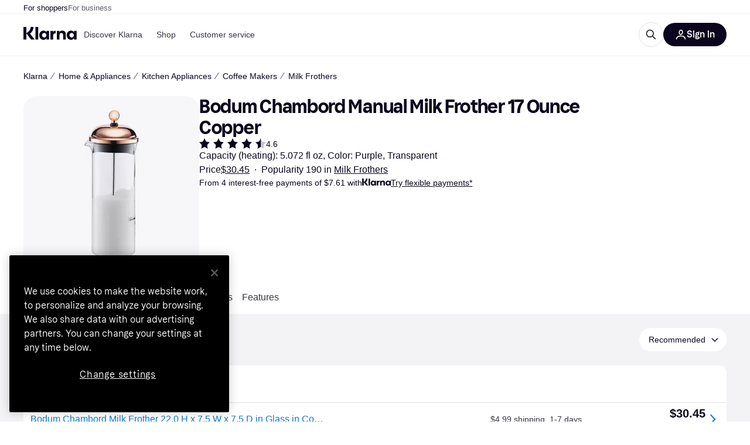

--- FILE ---
content_type: text/html; charset=utf-8
request_url: https://www.klarna.com/us/shopping/pl/cl82/3128653/Coffee-Makers/Bodum-Chambord/
body_size: 120874
content:
<!DOCTYPE html><html lang="en-US" xmlns:fb="http://www.facebook.com/2008/fbml"><head>
<meta data-react-helmet="true" name="description" content="Make a good deal when shopping your Bodum Chambord Manual Milk Frother 17 Ounce Copper. Klarna&#x27;s easy Milk Frothers price comparison tools will help you find the lowest price!"/><meta data-react-helmet="true" name="twitter:card" content="summary_large_image"/><meta data-react-helmet="true" property="og:image" content="https://owp.klarna.com/product/grid/1561911494?v=7"/><meta data-react-helmet="true" name="twitter:image" content="https://owp.klarna.com/product/grid/1561911494?v=7"/><meta data-react-helmet="true" name="twitter:site" content="Klarna"/><meta data-react-helmet="true" name="twitter:creator" content="Klarna"/><meta data-react-helmet="true" property="og:title" content="Bodum Chambord Manual Milk Frother 17 Ounce Copper – Compare prices on Klarna US"/><meta data-react-helmet="true" name="twitter:title" content="Bodum Chambord Manual Milk Frother 17 Ounce Copper – Compare prices on Klarna US"/><meta data-react-helmet="true" property="og:description" content="Find the cheapest prices on this Bodum Chambord Manual Milk Frother 17 Ounce Copper on Klarna"/><meta data-react-helmet="true" name="twitter:description" content="Find the cheapest prices on this Bodum Chambord Manual Milk Frother 17 Ounce Copper on Klarna"/><meta data-react-helmet="true" property="og:site_name" content="Klarna US"/><meta data-react-helmet="true" property="og:type" content="website"/><meta data-react-helmet="true" property="og:url" content="https://www.klarna.com/us/shopping/pl/cl82/3128653/Coffee-Makers/Bodum-Chambord/"/><meta data-react-helmet="true" property="product:price" content="$30.45"/><meta data-react-helmet="true" name="apple-itunes-app" content="app-id=1115120118"/>
<title data-react-helmet="true">Bodum Chambord Manual Milk Frother 17 Ounce Copper • Price »</title>
<link data-react-helmet="true" as="font" crossOrigin="" href="https://x.klarnacdn.net/ui/fonts/v1.5/KlarnaTitle-Bold.woff2" rel="preload" type="font/woff2"/><link data-react-helmet="true" as="font" crossOrigin="" href="https://x.klarnacdn.net/ui/fonts/v1.5/KlarnaText-Regular.woff2" rel="preload" type="font/woff2"/><link data-react-helmet="true" as="font" crossOrigin="" href="https://x.klarnacdn.net/ui/fonts/v1.5/KlarnaText-Italic.woff2" rel="preload" type="font/woff2"/><link data-react-helmet="true" as="font" crossOrigin="" href="https://x.klarnacdn.net/ui/fonts/v1.5/KlarnaText-Medium.woff2" rel="preload" type="font/woff2"/><link data-react-helmet="true" as="font" crossOrigin="" href="https://x.klarnacdn.net/ui/fonts/v1.5/KlarnaText-MediumItalic.woff2" rel="preload" type="font/woff2"/><link data-react-helmet="true" as="font" crossOrigin="" href="https://x.klarnacdn.net/ui/fonts/v1.5/KlarnaText-Bold.woff2" rel="preload" type="font/woff2"/><link data-react-helmet="true" as="font" crossOrigin="" href="https://x.klarnacdn.net/ui/fonts/v1.5/KlarnaText-BoldItalic.woff2" rel="preload" type="font/woff2"/><link data-react-helmet="true" rel="alternate" hrefLang="nb-NO" href="https://www.klarna.com/no/shopping/pl/cl82/3128653/Kaffemaskiner/Bodum-Chambord/"/><link data-react-helmet="true" rel="alternate" hrefLang="en-US" href="https://www.klarna.com/us/shopping/pl/cl82/3128653/Coffee-Makers/Bodum-Chambord/"/><link data-react-helmet="true" rel="alternate" hrefLang="sv-SE" href="https://www.pricerunner.se/pl/82-3128653/Kaffemaskiner/Bodum-Chambord-priser"/><link data-react-helmet="true" rel="canonical" href="https://www.klarna.com/us/shopping/pl/cl82/3128653/Coffee-Makers/Bodum-Chambord/"/><meta content="width=device-width,initial-scale=1" name="viewport"/><script async="" nonce="86192fea-8164-4e8b-8e05-178ffb5efd6a" src="//pagead2.googlesyndication.com/tag/js/gpt.js?network-code=70081414"></script><meta content="yes" name="mobile-web-app-capable"/><meta content="yes" name="apple-mobile-web-app-capable"/><meta content="#ffffff" name="theme-color"/><meta content="#ffffff" name="msapplication-TileColor"/><meta content="https://owp.klarna.com/public/klarna/tileImage.png" name="msapplication-TileImage"/><link href="/favicon.ico" rel="icon" type="image/x-icon"/><link href="https://owp.klarna.com/public/klarna/appIcon.png" rel="apple-touch-icon"/><link href="/manifest.json" rel="manifest"/><link as="image" href="https://owp.klarna.com/product/252x252/1561911494/Bodum-Chambord-Manual-Milk-Frother-17-Ounce-Copper.jpg?ph=true&fmt=avif" imagesrcset="https://owp.klarna.com/product/252x252/1561911494/Bodum-Chambord-Manual-Milk-Frother-17-Ounce-Copper.jpg?ph=true&fmt=avif 1x, https://owp.klarna.com/product/504x504/1561911494/Bodum-Chambord-Manual-Milk-Frother-17-Ounce-Copper.jpg?ph=true&fmt=avif 2x" rel="preload" />
<link data-chunk="slots-klarnaFooter-KlarnaFooterOnVisible" rel="preload" as="style" href="https://owp.klarna.com/static/slots-klarnaFooter-KlarnaFooterOnVisible-6409dcb3.css" media="screen,print" charset="utf-8" nonce="86192fea-8164-4e8b-8e05-178ffb5efd6a">
<link data-chunk="features-searchCompare-modules-productDetailOffers-blocks-pricerunner-OfferListBlockRenderer" rel="preload" as="style" href="https://owp.klarna.com/static/features-searchCompare-modules-productDetailOffers-blocks-pricerunner-OfferListBlockRenderer-85a92275.css" media="screen,print" charset="utf-8" nonce="86192fea-8164-4e8b-8e05-178ffb5efd6a">
<link data-chunk="ProductList" rel="preload" as="style" href="https://owp.klarna.com/static/ProductList-43c62385.css" media="screen,print" charset="utf-8" nonce="86192fea-8164-4e8b-8e05-178ffb5efd6a">
<link data-chunk="apps-klarna-Layout" rel="preload" as="style" href="https://owp.klarna.com/static/apps-klarna-Layout-2d160a77.css" media="screen,print" charset="utf-8" nonce="86192fea-8164-4e8b-8e05-178ffb5efd6a">
<link data-chunk="apps-klarna-routeConfigs-klarna-routeConfig" rel="preload" as="style" href="https://owp.klarna.com/static/86262-e771d97d.css" media="screen,print" charset="utf-8" nonce="86192fea-8164-4e8b-8e05-178ffb5efd6a"><link crossorigin="" href="https://x.klarnacdn.net" rel="preconnect"/><link crossorigin="" href="https://images.ctfassets.net" rel="preconnect"/><link href="https://www.googletagmanager.com" rel="preconnect"/><link href="https://www.googleadservices.com" rel="preconnect"/><link href="https://www.google.com" rel="preconnect"/><link href="https://www.google-analytics.com" rel="preconnect"/><link href="https://googleads.g.doubleclick.net" rel="preconnect"/><link href="https://stats.g.doubleclick.net" rel="preconnect"/><link href="https://adservice.google.com" rel="preconnect"/><link href="https://ff.doubleclick.net" rel="preconnect"/><link href="https://securepubads.g.doubleclick.net" rel="preconnect"/><link href="https://pagead2.googlesyndication.com" rel="preconnect"/><link href="https://cdn.cookielaw.org" rel="preconnect"/><link data-chunk="apps-klarna-routeConfigs-klarna-routeConfig" rel="stylesheet" href="https://owp.klarna.com/static/86262-e771d97d.css" type="text/css" media="screen,print" charset="utf-8" nonce="86192fea-8164-4e8b-8e05-178ffb5efd6a">
<link data-chunk="apps-klarna-Layout" rel="stylesheet" href="https://owp.klarna.com/static/apps-klarna-Layout-2d160a77.css" type="text/css" media="screen,print" charset="utf-8" nonce="86192fea-8164-4e8b-8e05-178ffb5efd6a">
<link data-chunk="ProductList" rel="stylesheet" href="https://owp.klarna.com/static/ProductList-43c62385.css" type="text/css" media="screen,print" charset="utf-8" nonce="86192fea-8164-4e8b-8e05-178ffb5efd6a">
<link data-chunk="features-searchCompare-modules-productDetailOffers-blocks-pricerunner-OfferListBlockRenderer" rel="stylesheet" href="https://owp.klarna.com/static/features-searchCompare-modules-productDetailOffers-blocks-pricerunner-OfferListBlockRenderer-85a92275.css" type="text/css" media="screen,print" charset="utf-8" nonce="86192fea-8164-4e8b-8e05-178ffb5efd6a">
<link data-chunk="slots-klarnaFooter-KlarnaFooterOnVisible" rel="stylesheet" href="https://owp.klarna.com/static/slots-klarnaFooter-KlarnaFooterOnVisible-6409dcb3.css" type="text/css" media="screen,print" charset="utf-8" nonce="86192fea-8164-4e8b-8e05-178ffb5efd6a"><style data-styled="true" data-styled-version="5.3.11">.iYIDDF path{fill:#0B051D;}/*!sc*/
.iYIDDF rect{fill:#0B051D;}/*!sc*/
.bdGcLV path{fill:#615F6D;}/*!sc*/
.bdGcLV rect{fill:#615F6D;}/*!sc*/
.jENgNh path{fill:currentColor;}/*!sc*/
.jENgNh rect{fill:currentColor;}/*!sc*/
.kGxstx path{fill:#1F1F1F;}/*!sc*/
.kGxstx rect{fill:#1F1F1F;}/*!sc*/
.loKavp path{fill:white;}/*!sc*/
.loKavp rect{fill:white;}/*!sc*/
data-styled.g6[id="sc-e8500097-0"]{content:"iYIDDF,bdGcLV,jENgNh,kGxstx,loKavp,"}/*!sc*/
.gjROge{color:white;display:-webkit-inline-box;display:-webkit-inline-flex;display:-ms-inline-flexbox;display:inline-flex;font-family:"Klarna Text",Roboto,Arial,sans-serif;font-size:1rem;font-weight:500;line-height:105%;overflow-wrap:break-word;word-wrap:break-word;-webkit-letter-spacing:-0.003rem;-moz-letter-spacing:-0.003rem;-ms-letter-spacing:-0.003rem;letter-spacing:-0.003rem;}/*!sc*/
data-styled.g10[id="sc-5d25b439-0"]{content:"gjROge,"}/*!sc*/
.jUvrHy{display:-webkit-box;display:-webkit-flex;display:-ms-flexbox;display:flex;-webkit-align-items:center;-webkit-box-align:center;-ms-flex-align:center;align-items:center;-webkit-box-pack:center;-webkit-justify-content:center;-ms-flex-pack:center;justify-content:center;border:unset;padding:16px 24px;gap:10px;border-radius:999px;cursor:pointer;white-space:nowrap;-webkit-text-decoration:none;text-decoration:none;background-color:transparent;border:1px solid #0B051D;border:1px solid #E2E2E7;}/*!sc*/
@media (min-width:1024px){.jUvrHy{padding:11px 60px;}}/*!sc*/
.jUvrHy:active{background-size:100%;-webkit-transition:background 0s,-webkit-transform 300ms;-webkit-transition:background 0s,transform 300ms;transition:background 0s,transform 300ms;-webkit-transform:scale(0.95);-ms-transform:scale(0.95);transform:scale(0.95);}/*!sc*/
.jUvrHy:focus-visible{background-color:#2C2242;outline:none;box-shadow:0 0 0 3px #7b57d8;}/*!sc*/
.jUvrHy:hover{background-color:#F3F3F5;}/*!sc*/
.jUvrHy:focus-visible{background-color:#F3F3F5;}/*!sc*/
.cwDkgC{display:-webkit-box;display:-webkit-flex;display:-ms-flexbox;display:flex;-webkit-align-items:center;-webkit-box-align:center;-ms-flex-align:center;align-items:center;-webkit-box-pack:center;-webkit-justify-content:center;-ms-flex-pack:center;justify-content:center;border:unset;padding:16px 24px;gap:10px;border-radius:999px;cursor:pointer;white-space:nowrap;-webkit-text-decoration:none;text-decoration:none;background-color:#0B051D;color:#FFFFFF;}/*!sc*/
@media (min-width:1024px){.cwDkgC{padding:11px 60px;}}/*!sc*/
.cwDkgC:active{background-size:100%;-webkit-transition:background 0s,-webkit-transform 300ms;-webkit-transition:background 0s,transform 300ms;transition:background 0s,transform 300ms;-webkit-transform:scale(0.95);-ms-transform:scale(0.95);transform:scale(0.95);}/*!sc*/
.cwDkgC:focus-visible{background-color:#2C2242;outline:none;box-shadow:0 0 0 3px #7b57d8;}/*!sc*/
.cwDkgC:hover{background-color:#2C2242;}/*!sc*/
.cwDkgC:focus-visible{background-color:#2C2242;}/*!sc*/
data-styled.g11[id="sc-5947690c-0"]{content:"jUvrHy,cwDkgC,"}/*!sc*/
.NGFAg{padding:10px;}/*!sc*/
.tswXG{padding:10px 20px;}/*!sc*/
data-styled.g12[id="sc-8271fe82-0"]{content:"NGFAg,tswXG,"}/*!sc*/
@media (max-width:639px){.eElbcI{padding:10px;}.eElbcI [data-icon-button-descriptor='label']{display:none;}}/*!sc*/
data-styled.g13[id="sc-7b826dbd-0"]{content:"eElbcI,"}/*!sc*/
.ftOfBV{position:-webkit-sticky;position:sticky;z-index:1009;background-color:#fff;left:0;right:0;top:0;padding:0 16px;border-bottom:1px solid rgb(0,0,0,0.06);}/*!sc*/
@media (min-width:768px){.ftOfBV{padding:0 40px;}}/*!sc*/
data-styled.g14[id="sc-f5f1731f-0"]{content:"ftOfBV,"}/*!sc*/
.lffGMU{height:72px;}/*!sc*/
data-styled.g15[id="sc-f5f1731f-1"]{content:"lffGMU,"}/*!sc*/
.dwuJLo{display:-webkit-box;display:-webkit-flex;display:-ms-flexbox;display:flex;-webkit-flex-direction:row;-ms-flex-direction:row;flex-direction:row;-webkit-align-items:center;-webkit-box-align:center;-ms-flex-align:center;align-items:center;gap:48px;max-width:1680px;margin:0 auto;height:100%;}/*!sc*/
data-styled.g16[id="sc-f5f1731f-2"]{content:"dwuJLo,"}/*!sc*/
.gqVygx{display:-webkit-box;display:-webkit-flex;display:-ms-flexbox;display:flex;-webkit-align-items:center;-webkit-box-align:center;-ms-flex-align:center;align-items:center;gap:16px;}/*!sc*/
data-styled.g17[id="sc-f5f1731f-3"]{content:"gqVygx,"}/*!sc*/
.dYxYfS{background-color:rgba(14,14,22,0.44);position:fixed;top:0;left:0;right:0;bottom:0;pointer-events:none;z-index:1002;opacity:0;}/*!sc*/
data-styled.g18[id="sc-f5f1731f-4"]{content:"dYxYfS,"}/*!sc*/
.gROOya{display:none;z-index:1000;}/*!sc*/
@media (min-width:1024px){.gROOya{display:block;}}/*!sc*/
data-styled.g19[id="sc-f5f1731f-5"]{content:"gROOya,"}/*!sc*/
.kXnQTU{z-index:1002;-webkit-transition:opacity 200ms;transition:opacity 200ms;}/*!sc*/
@media (min-width:1024px){.kXnQTU{display:none;}}/*!sc*/
data-styled.g20[id="sc-f5f1731f-6"]{content:"kXnQTU,"}/*!sc*/
.eRjZKG{background:none;border:none;cursor:pointer;padding:0;margin:0;display:-webkit-box;display:-webkit-flex;display:-ms-flexbox;display:flex;-webkit-align-items:center;-webkit-box-align:center;-ms-flex-align:center;align-items:center;-webkit-box-pack:center;-webkit-justify-content:center;-ms-flex-pack:center;justify-content:center;height:40px;width:52px;background-color:#FFA8CD;border-radius:20px;color:initial;}/*!sc*/
@media (min-width:1024px){.eRjZKG{display:none;}}/*!sc*/
data-styled.g21[id="sc-f5f1731f-7"]{content:"eRjZKG,"}/*!sc*/
.jaGuxD{display:-webkit-box;display:-webkit-flex;display:-ms-flexbox;display:flex;-webkit-flex-direction:row;-ms-flex-direction:row;flex-direction:row;-webkit-align-items:center;-webkit-box-align:center;-ms-flex-align:center;align-items:center;-webkit-box-pack:end;-webkit-justify-content:flex-end;-ms-flex-pack:end;justify-content:flex-end;gap:32px;margin-left:auto;-webkit-box-flex:1;-webkit-flex-grow:1;-ms-flex-positive:1;flex-grow:1;}/*!sc*/
@media (min-width:1024px){.jaGuxD{-webkit-box-flex:0;-webkit-flex-grow:0;-ms-flex-positive:0;flex-grow:0;}}/*!sc*/
data-styled.g22[id="sc-f5f1731f-8"]{content:"jaGuxD,"}/*!sc*/
.byncgS{display:none;max-width:700px;-webkit-box-flex:1;-webkit-flex-grow:1;-ms-flex-positive:1;flex-grow:1;-webkit-align-items:flex-end;-webkit-box-align:flex-end;-ms-flex-align:flex-end;align-items:flex-end;-webkit-transition:200ms ease-out all;transition:200ms ease-out all;-webkit-transform:translate(72px);-ms-transform:translate(72px);transform:translate(72px);opacity:0;pointer-events:none;}/*!sc*/
@media (min-width:768px){.byncgS{display:-webkit-box;display:-webkit-flex;display:-ms-flexbox;display:flex;}}/*!sc*/
.byncgS > div{width:0;min-width:0;}/*!sc*/
data-styled.g23[id="sc-f5f1731f-9"]{content:"byncgS,"}/*!sc*/
.dEfhBy{-webkit-transition:200ms ease-out all;transition:200ms ease-out all;height:0;overflow:hidden;}/*!sc*/
@media (min-width:768px){.dEfhBy{display:none;}}/*!sc*/
data-styled.g24[id="sc-f5f1731f-10"]{content:"dEfhBy,"}/*!sc*/
.yUlBI{display:-webkit-box;display:-webkit-flex;display:-ms-flexbox;display:flex;-webkit-flex-direction:row;-ms-flex-direction:row;flex-direction:row;gap:8px;-webkit-align-items:center;-webkit-box-align:center;-ms-flex-align:center;align-items:center;z-index:1;}/*!sc*/
data-styled.g25[id="sc-f5f1731f-11"]{content:"yUlBI,"}/*!sc*/
.iKnGky:focus-visible{outline:#7b57d8 auto 1px;}/*!sc*/
data-styled.g27[id="sc-71ad6693-0"]{content:"iKnGky,"}/*!sc*/
.iKLZGq{-webkit-align-items:center;-webkit-box-align:center;-ms-flex-align:center;align-items:center;background-color:transparent;border-radius:0;border:0;color:inherit;cursor:pointer;text-align:initial;margin:0;outline:0;padding:0;position:relative;-webkit-text-decoration:none;text-decoration:none;}/*!sc*/
data-styled.g28[id="sc-221f0a72-0"]{content:"iKLZGq,"}/*!sc*/
.kQnGCZ{background-color:transparent;border-radius:0;border:0;color:inherit;cursor:pointer;text-align:initial;margin:0;outline:0;padding:0;-webkit-text-decoration:none;text-decoration:none;}/*!sc*/
data-styled.g29[id="sc-d725c4ab-0"]{content:"kQnGCZ,"}/*!sc*/
.gPfdVJ{color:#0B051D;}/*!sc*/
.gPfdVJ:hover{-webkit-text-decoration:underline;text-decoration:underline;}/*!sc*/
.gPfdVJ:focus-visible{outline:#7b57d8 auto 1px;}/*!sc*/
data-styled.g30[id="sc-2fa43934-0"]{content:"gPfdVJ,"}/*!sc*/
.cEfXbS{color:#0B051D;cursor:default;font-family:inherit;font-size:inherit;-webkit-text-decoration:none;text-decoration:none;}/*!sc*/
.cEfXbS:focus-visible{outline:#7b57d8 auto 1px;}/*!sc*/
data-styled.g32[id="sc-2fa43934-2"]{content:"cEfXbS,"}/*!sc*/
.eoOujF{display:none;list-style:none;padding:0;margin:0;-webkit-flex-direction:row;-ms-flex-direction:row;flex-direction:row;overflow:auto;height:100%;-webkit-box-flex:1;-webkit-flex-grow:1;-ms-flex-positive:1;flex-grow:1;-webkit-align-items:center;-webkit-box-align:center;-ms-flex-align:center;align-items:center;}/*!sc*/
.eoOujF::-webkit-scrollbar{display:none;}/*!sc*/
@media (min-width:1024px){.eoOujF{display:-webkit-box;display:-webkit-flex;display:-ms-flexbox;display:flex;}}/*!sc*/
data-styled.g33[id="sc-f2c99058-0"]{content:"eoOujF,"}/*!sc*/
.IPVlU{visibility:hidden;position:absolute;}/*!sc*/
data-styled.g34[id="sc-f2c99058-1"]{content:"IPVlU,"}/*!sc*/
.eVABDo{position:relative;display:-webkit-box;display:-webkit-flex;display:-ms-flexbox;display:flex;line-height:16px;padding:8px 12px;text-wrap:nowrap;-webkit-align-items:center;-webkit-box-align:center;-ms-flex-align:center;align-items:center;-webkit-transition:color 200ms,background 200ms;transition:color 200ms,background 200ms;border-radius:20px;font-weight:500;background:none;color:#373544;}/*!sc*/
.eVABDo.eVABDo{cursor:pointer;font-size:14px;}/*!sc*/
.eVABDo:hover{-webkit-text-decoration:none;text-decoration:none;background:#E4E0F7;}/*!sc*/
data-styled.g35[id="sc-f2c99058-2"]{content:"eVABDo,"}/*!sc*/
.kdakLY{position:absolute;left:0;right:0;z-index:1000;opacity:0;pointer-events:none;}/*!sc*/
data-styled.g37[id="sc-f2c99058-4"]{content:"kdakLY,"}/*!sc*/
.icbHGf{position:fixed;display:-webkit-box;display:-webkit-flex;display:-ms-flexbox;display:flex;-webkit-flex-direction:column;-ms-flex-direction:column;flex-direction:column;top:0;left:0;bottom:0;background-color:#fff;padding:16px;-webkit-transform:translateY(0);-ms-transform:translateY(0);transform:translateY(0);-webkit-transition:-webkit-transform 200ms;-webkit-transition:transform 200ms;transition:transform 200ms;width:calc(100% - 32px);z-index:1010;overflow-y:auto;overflow-x:hidden;-webkit-transform:translateX(-100%);-ms-transform:translateX(-100%);transform:translateX(-100%);}/*!sc*/
@media (min-width:768px){.icbHGf{max-width:375px;padding:40px 40px;padding-bottom:0;}}/*!sc*/
@media (min-width:1024px){.icbHGf{display:none;}}/*!sc*/
data-styled.g64[id="sc-844e07fe-0"]{content:"icbHGf,"}/*!sc*/
.bqTJHE{display:-webkit-box;display:-webkit-flex;display:-ms-flexbox;display:flex;-webkit-align-items:center;-webkit-box-align:center;-ms-flex-align:center;align-items:center;-webkit-box-pack:center;-webkit-justify-content:center;-ms-flex-pack:center;justify-content:center;height:40px;width:52px;background-color:#FFA8CD;border-radius:20px;-webkit-align-self:flex-start;-ms-flex-item-align:start;align-self:flex-start;margin-bottom:32px;-webkit-flex-shrink:0;-ms-flex-negative:0;flex-shrink:0;}/*!sc*/
.bqTJHE:focus-visible{outline:#7b57d8 auto 1px;}/*!sc*/
data-styled.g72[id="sc-8435f1de-0"]{content:"bqTJHE,"}/*!sc*/
.hHCZgd{display:-webkit-box;display:-webkit-flex;display:-ms-flexbox;display:flex;position:relative;list-style:none;padding:0;-webkit-flex-direction:row;-ms-flex-direction:row;flex-direction:row;gap:16px;max-width:1680px;margin:0 auto -1px auto;z-index:1;height:0;-webkit-transition:0.4s;transition:0.4s;overflow:hidden;}/*!sc*/
@media (min-width:768px){.hHCZgd{height:24px;}.hHCZgd.collapsed{height:0;}}/*!sc*/
data-styled.g84[id="sc-dadaf772-0"]{content:"hHCZgd,"}/*!sc*/
.XYFJu{position:absolute;left:0;right:0;border-bottom:1px solid rgb(0,0,0,0.06);}/*!sc*/
@media (min-width:1024px){.XYFJu{display:-webkit-box;display:-webkit-flex;display:-ms-flexbox;display:flex;}}/*!sc*/
data-styled.g85[id="sc-dadaf772-1"]{content:"XYFJu,"}/*!sc*/
.iDGYmj{display:-webkit-box;display:-webkit-flex;display:-ms-flexbox;display:flex;}/*!sc*/
data-styled.g86[id="sc-dadaf772-2"]{content:"iDGYmj,"}/*!sc*/
.figyZg{color:#0B051D;font-size:13px;font-weight:500;padding:0;-webkit-transition:color 200ms;transition:color 200ms;height:100%;padding-top:4px;padding-bottom:3px;-webkit-text-decoration:none;text-decoration:none;}/*!sc*/
.figyZg:hover{color:#0B051D;}/*!sc*/
.figyZg:focus-visible{box-shadow:inset 0px 0px 0px 1px #7b57d8;}/*!sc*/
.mSNTt{color:#615F6D;font-size:13px;font-weight:400;padding:0;-webkit-transition:color 200ms;transition:color 200ms;height:100%;padding-top:4px;padding-bottom:3px;-webkit-text-decoration:none;text-decoration:none;}/*!sc*/
.mSNTt:hover{color:#0B051D;}/*!sc*/
.mSNTt:focus-visible{box-shadow:inset 0px 0px 0px 1px #7b57d8;}/*!sc*/
data-styled.g87[id="sc-dadaf772-3"]{content:"figyZg,mSNTt,"}/*!sc*/
.eQWlnO{border-radius:100px;border:none;display:-webkit-box;display:-webkit-flex;display:-ms-flexbox;display:flex;-webkit-align-items:center;-webkit-box-align:center;-ms-flex-align:center;align-items:center;-webkit-box-pack:center;-webkit-justify-content:center;-ms-flex-pack:center;justify-content:center;cursor:pointer;padding:10px;width:32px;height:32px;box-sizing:border-box;background:transparent;color:currentColor;-webkit-transition:background 200ms,box-shadow 200ms;transition:background 200ms,box-shadow 200ms;}/*!sc*/
.eQWlnO:hover{background:#020E0F0F;color:currentColor;}/*!sc*/
.eQWlnO:focus{background:#020E0F0F;box-shadow:0 0 0 2px #AA89F2;}/*!sc*/
.eQWlnO:active{background:#0E16213B;}/*!sc*/
data-styled.g93[id="sc-e49c6e9f-0"]{content:"eQWlnO,"}/*!sc*/
.bZGTho{display:-webkit-box;display:-webkit-flex;display:-ms-flexbox;display:flex;-webkit-box-flex:1;-webkit-flex-grow:1;-ms-flex-positive:1;flex-grow:1;-webkit-flex-wrap:nowrap;-ms-flex-wrap:nowrap;flex-wrap:nowrap;-webkit-align-items:center;-webkit-box-align:center;-ms-flex-align:center;align-items:center;height:40px;border:1px solid #e2e2e7;border-radius:22px;padding:0 6px 0 12px;background:#f5f5f7;color:#615f6d;font-size:14px;line-height:16.8px;-webkit-letter-spacing:-0.003em;-moz-letter-spacing:-0.003em;-ms-letter-spacing:-0.003em;letter-spacing:-0.003em;box-sizing:border-box;-webkit-transition:background 200ms;transition:background 200ms;}/*!sc*/
.bZGTho:hover{border-color:#ced2d4;color:#615F6D;}/*!sc*/
data-styled.g169[id="sc-9edba5fc-0"]{content:"bZGTho,"}/*!sc*/
.ihngoV{-webkit-flex-shrink:0;-ms-flex-negative:0;flex-shrink:0;}/*!sc*/
data-styled.g170[id="sc-9edba5fc-1"]{content:"ihngoV,"}/*!sc*/
.hwPDyV{-webkit-flex:1;-ms-flex:1;flex:1;height:100%;min-width:0;width:100%;border:none;padding:8px 12px;background:transparent;outline:none;color:inherit;font-family:"Klarna Text",Roboto,Arial,sans-serif;font-weight:400;font-size:inherit;text-overflow:ellipsis;white-space:nowrap;overflow:hidden;line-height:inherit;-webkit-letter-spacing:inherit;-moz-letter-spacing:inherit;-ms-letter-spacing:inherit;letter-spacing:inherit;-webkit-appearance:none;-moz-appearance:none;appearance:none;}/*!sc*/
.hwPDyV::-webkit-search-decoration,.hwPDyV::-webkit-search-cancel-button,.hwPDyV::-webkit-search-results-button,.hwPDyV::-webkit-search-results-decoration{-webkit-appearance:none;}/*!sc*/
.hwPDyV::-webkit-input-placeholder{color:inherit;}/*!sc*/
.hwPDyV::-moz-placeholder{color:inherit;}/*!sc*/
.hwPDyV:-ms-input-placeholder{color:inherit;}/*!sc*/
.hwPDyV::placeholder{color:inherit;}/*!sc*/
@media (max-width:640px){}/*!sc*/
data-styled.g171[id="sc-9edba5fc-2"]{content:"hwPDyV,"}/*!sc*/
.hSWhcq{display:none;margin-right:8px;-webkit-flex-shrink:0;-ms-flex-negative:0;flex-shrink:0;width:32px;height:32px;}/*!sc*/
@media (min-width:850px){.hSWhcq{width:32px;height:32px;}}/*!sc*/
data-styled.g172[id="sc-9edba5fc-3"]{content:"hSWhcq,"}/*!sc*/
.kJxZts{position:relative;min-width:300px;white-space:initial;-webkit-box-flex:1;-webkit-flex-grow:1;-ms-flex-positive:1;flex-grow:1;}/*!sc*/
data-styled.g199[id="sc-e396f5f3-0"]{content:"kJxZts,"}/*!sc*/
.bvVYdY{display:none;}/*!sc*/
@media (min-width:850px){.bvVYdY{display:block;position:fixed;background-color:#0e0e1670;z-index:-1;pointer-events:none;inset:0;opacity:0;-webkit-transition:opacity 200ms;transition:opacity 200ms;}}/*!sc*/
data-styled.g200[id="sc-e396f5f3-1"]{content:"bvVYdY,"}/*!sc*/
.HHsfK{display:-webkit-box;display:-webkit-flex;display:-ms-flexbox;display:flex;-webkit-align-items:center;-webkit-box-align:center;-ms-flex-align:center;align-items:center;}/*!sc*/
@media (max-width:849px){.HHsfK{margin:0;}}/*!sc*/
data-styled.g201[id="sc-e396f5f3-2"]{content:"HHsfK,"}/*!sc*/
</style></head><body><div id="root"><style>
          *, *::before, *::after {
            animation-play-state: paused !important;
          }
      </style><div><style data-emotion="css-global elaa8i">:root{--colors-bg-page:#FFFFFF;--colors-bg-plain:#FFFFFF;--colors-bg-container:#F8F7FA;--colors-bg-subtle:#F3F3F5;--colors-bg-neutral:#E2E2E7;--colors-bg-inverse:#0B051D;--colors-bg-accent:#7039E2;--colors-bg-negative:#AE1D1D;--colors-bg-warning:#FBC64D;--colors-bg-positive:#046234;--colors-bg-brand:#FFA8CD;--colors-text-default:#0B051D;--colors-text-body:#282636;--colors-text-subtle:#504F5F;--colors-text-disabled:#96959F;--colors-text-placeholder:#96959F;--colors-text-inverse:#F9F8F5;--colors-text-accent:#582FB4;--colors-text-accent-heading:#7039E2;--colors-text-negative:#931414;--colors-text-negative-heading:#DC2B2B;--colors-text-warning:#664600;--colors-text-warning-heading:#885F00;--colors-text-positive:#046234;--colors-text-positive-heading:#06884A;--colors-text-link:#1F4DA3;--colors-border-default:#E2E2E7;--colors-border-neutral:#C4C3CA;--colors-border-active:#0B051D;--colors-border-negative:#AE1D1D;--colors-border-warning:#885F00;--colors-border-positive:#06884A;--colors-btn-primary:#0B051D;--colors-btn-secondary:#F3F3F5;--colors-btn-tertiary:#FFFFFF;--colors-btn-ghost:rgba(255, 255, 255, 0);--colors-btn-brand:#FFA8CD;--colors-btn-danger:#AE1D1D;--colors-btn-disabled:#F3F3F5;--colors-btn-idle:#C4C3CA;--colors-badge-strong:#000000;--colors-badge-pop:#CFF066;--colors-badge-brand:#FFA8CD;--colors-badge-accent:#7B57D8;--colors-badge-accent-inverse:#E4E0F7;--colors-badge-positive:#06884A;--colors-badge-positive-inverse:#8AEFB1;--colors-badge-negative:#AE1D1D;--colors-badge-negative-inverse:#FF8686;--colors-badge-warning:#AD7C00;--colors-badge-warning-inverse:#FFD987;--colors-overlay-hover-default:rgba(0, 0, 0, 0.04);--colors-overlay-hover-inverse:rgba(255, 255, 255, 0.12);--colors-overlay-press-default:rgba(0, 0, 0, 0.08);--colors-overlay-press-inverse:rgba(255, 255, 255, 0.16);--colors-overlay-fadeout:rgba(255, 255, 255, 0.56);--colors-overlay-dialog:rgba(0, 0, 0, 0.16);--colors-overlay-image-subtle:rgba(102, 102, 153, 0.05);--colors-overlay-image-darken:rgba(0, 0, 0, 0.24);--colors-overlay-border-subtle:rgba(11, 5, 29, 0.12);--colors-overlay-shimmer:#FFFFFF;--colors-data-strong:#000000;--colors-data-neutral:#96959F;--colors-data-pop:#AAD336;--colors-data-positive:#0EAA5D;--colors-data-negative:#DC2B2B;--colors-data-warning:#DFA200;--colors-data-1:#E57DAF;--colors-data-2:#7039E2;--colors-data-3:#379FAA;--colors-data-4:#CF7F3E;--colors-data-5:#A03DB3;--colors-data-6:#3F7FDC;--colors-data-7:#1A6773;--colors-data-8:#AC4A85;--colors-data-9:#3D2A70;--colors-data-10:#1F4DA3;--colors-data-11:#984E22;--colors-data-12:#65117D;--colors-klarna-pink:#FFA8CD;--colors-klarna-eggplant:#2C2242;--colors-klarna-black:#0B051D;--colors-klarna-balloon:#B798BE;--colors-klarna-off-white:#F9F8F5;--colors-klarna-herring:#E4E3DF;--colors-klarna-sticky-note:#E6FFA9;--colors-transparent:rgba(255, 255, 255, 0);--fonts-font-system:-apple-system,BlinkMacSystemFont,"Segoe UI",Roboto,Arial,sans-serif;--fonts-font-monospace:monospace,-apple-system,BlinkMacSystemFont,"Segoe UI",Roboto,Arial,sans-serif;--fonts-font-brand-title:Klarna Title,-apple-system,BlinkMacSystemFont,"Segoe UI",Roboto,Arial,sans-serif;--fonts-font-brand-text:Klarna Text,-apple-system,BlinkMacSystemFont,"Segoe UI",Roboto,Arial,sans-serif;--textSizes-display-mobile-s:2rem;--textSizes-display-desktop-s:2.5rem;--textSizes-display-mobile-m:2.5rem;--textSizes-display-desktop-m:3.25rem;--textSizes-display-mobile-l:3.25rem;--textSizes-display-desktop-l:4rem;--textSizes-display-mobile-xl:4.25rem;--textSizes-display-desktop-xl:5.25rem;--textSizes-heading-mobile-s:1.25rem;--textSizes-heading-desktop-s:1.5rem;--textSizes-heading-mobile-m:1.75rem;--textSizes-heading-desktop-m:2rem;--textSizes-heading-mobile-l:2.5rem;--textSizes-heading-desktop-l:2.75rem;--textSizes-heading-mobile-xl:2.75rem;--textSizes-heading-desktop-xl:3.25rem;--textSizes-text-mobile-xs:0.75rem;--textSizes-text-desktop-xs:0.75rem;--textSizes-text-mobile-s:0.875rem;--textSizes-text-desktop-s:0.875rem;--textSizes-text-mobile-m:1rem;--textSizes-text-desktop-m:1rem;--textSizes-text-mobile-l:1.125rem;--textSizes-text-desktop-l:1.25rem;--lineHeights-display-mobile-s:2rem;--lineHeights-display-desktop-s:2.5rem;--lineHeights-display-mobile-m:2.5rem;--lineHeights-display-desktop-m:2.75rem;--lineHeights-display-mobile-l:3rem;--lineHeights-display-desktop-l:3.5rem;--lineHeights-display-mobile-xl:3.5rem;--lineHeights-display-desktop-xl:4.5rem;--lineHeights-heading-mobile-s:1.5rem;--lineHeights-heading-desktop-s:2rem;--lineHeights-heading-mobile-m:2rem;--lineHeights-heading-desktop-m:2.5rem;--lineHeights-heading-mobile-l:2.5rem;--lineHeights-heading-desktop-l:3rem;--lineHeights-heading-mobile-xl:3rem;--lineHeights-heading-desktop-xl:3.5rem;--lineHeights-body-mobile-xs:1rem;--lineHeights-body-desktop-xs:1rem;--lineHeights-body-mobile-s:1.25rem;--lineHeights-body-desktop-s:1.25rem;--lineHeights-body-mobile-m:1.5rem;--lineHeights-body-desktop-m:1.5rem;--lineHeights-body-mobile-l:1.5rem;--lineHeights-body-desktop-l:1.75rem;--lineHeights-label-mobile-xs:0.75rem;--lineHeights-label-desktop-xs:0.75rem;--lineHeights-label-mobile-s:1rem;--lineHeights-label-desktop-s:1rem;--lineHeights-label-mobile-m:1.25rem;--lineHeights-label-desktop-m:1.25rem;--lineHeights-label-mobile-l:1.25rem;--lineHeights-label-desktop-l:1.5rem;--radiuses-radius-4:4px;--radiuses-radius-8:8px;--radiuses-radius-12:12px;--radiuses-radius-16:16px;--radiuses-radius-24:24px;--radiuses-radius-32:32px;--radiuses-radius-round:99999px;--shadows-shadow-s:0px 2px 4px 0px rgba(0, 0, 0, 0.1);--shadows-shadow-m:0px 6px 12px 0px rgba(0, 0, 0, 0.1);--shadows-shadow-l:0px 12px 24px 0px rgba(0, 0, 0, 0.1);--spaces-space-4:4px;--spaces-space-8:8px;--spaces-space-12:12px;--spaces-space-16:16px;--spaces-space-24:24px;--spaces-space-32:32px;--spaces-space-40:40px;--spaces-space-48:48px;--spaces-space-64:64px;--spaces-space-80:80px;--weights-normal:400;--weights-medium:500;--weights-bold:700;}</style><style data-emotion="css-global 1fh6v4g">body{font-family:var(--fonts-font-system);color:var(--colors-text-default);line-height:var(--lineHeights-label-desktop-m);font-size:var(--textSizes-text-desktop-m);}body *:focus-visible:not(input, textarea):not(.klarna-ui-focus-wrapper *),body input[type="checkbox"]:focus-visible:not(.klarna-ui-focus-wrapper *),body input[type="radio"]:focus-visible:not(.klarna-ui-focus-wrapper *),body .klarna-ui-focus-wrapper:focus-within:has(:focus-visible){outline:2px solid var(--colors-border-active);outline-offset:2px;}</style><style data-emotion="css 1obf64m">.css-1obf64m{display:contents;}</style><div class="css-1obf64m"><style data-emotion="pr-global gcxk1a">:root{--brand10:#EFECFF;--brand20:#E4E0F7;--brand30:#D9C2FB;--brand40:#AA89F2;--brand50:#7B57D8;--brand60:#7039E2;--brand70:#5C32B8;--brand80:#3D2A70;--brand90:#2C2242;--brand100:#0B051D;--primaryActionBase:#0B051D;--primary-action-base:#0B051D;--primaryActionHover:#28272E;--primary-action-hover:#28272E;--primaryActionActive:#0B051D;--primary-action-active:#0B051D;--primaryActionDisabled:#E2E2E7;--primary-action-disabled:#E2E2E7;--cta10:#FFD0E2;--cta20:#FFD0E2;--cta30:#FFA8CD;--cta40:#FFD0E2;--cta60:#FFA8CD;--cta80:#E27EAC;--cta100:#E27EAC;--content0:#ffffff;--content10:#feede2;--content20:#f3d5d0;--content40:#e2beb7;--content60:#bc627b;--content80:#910737;--content90:#3d0f1f;--headingContent:#282b30;--heading-content:#282b30;--positive10:#CCF9D4;--positive20:#A8F3B7;--positive30:#88DBA5;--positive40:#48A77B;--positive50:#287E59;--positive60:#136E43;--positive70:#1A5B33;--positive80:#014822;--positive90:#00331D;--positive100:#00331D;--warning10:#F9F0AA;--warning20:#F0E788;--warning30:#DBCA6E;--warning40:#A79542;--warning50:#7C7027;--warning60:#6D621D;--warning70:#554C14;--warning80:#423900;--warning90:#423900;--warning100:#423900;--negative10:#FFE9E9;--negative20:#FDE2E2;--negative30:#F5BECA;--negative40:#E47B93;--negative50:#B94966;--negative60:#B62454;--negative70:#942546;--negative80:#6A152F;--negative90:#500D22;--negative100:#500D22;--grayscale0:#FFFFFF;--grayscale10:#F3F3F5;--grayscale20:#E2E2E7;--grayscale30:#C4C3CA;--grayscale40:#96959F;--grayscale50:#706E7B;--grayscale60:#615F6D;--grayscale80:#37363F;--grayscale90:#28272E;--grayscale100:#0B051D;--saleText:#e61919;--sale-text:#e61919;--saleBackground:#ffcfcf;--sale-background:#ffcfcf;--sponsored10:#f5f6f5;--sponsored20:#d0dad4;--sponsored60:#2e5e40;--sponsored80:#2e5d40;--supportPrimary10:#EFECFF;--support-primary10:#EFECFF;--supportPrimary20:#E4E0F7;--support-primary20:#E4E0F7;--supportPrimary30:#D9C2FB;--support-primary30:#D9C2FB;--supportPrimary40:#AA89F2;--support-primary40:#AA89F2;--supportPrimary50:#7B57D8;--support-primary50:#7B57D8;--supportPrimary60:#7039E2;--support-primary60:#7039E2;--supportPrimary70:#5C32B8;--support-primary70:#5C32B8;--supportPrimary80:#3D2A70;--support-primary80:#3D2A70;--supportPrimary90:#2C2242;--support-primary90:#2C2242;--supportPrimary100:#0B051D;--support-primary100:#0B051D;--supportSecondary10:#CCF9D4;--support-secondary10:#CCF9D4;--supportSecondary20:#A8F3B7;--support-secondary20:#A8F3B7;--supportSecondary30:#88DBA5;--support-secondary30:#88DBA5;--supportSecondary40:#48A77B;--support-secondary40:#48A77B;--supportSecondary60:#136E43;--support-secondary60:#136E43;--supportSecondary80:#014822;--support-secondary80:#014822;--supportSecondary100:#00331D;--support-secondary100:#00331D;--info:#7039E2;--info10:#EFECFF;--info20:#E4E0F7;--info30:#D9C2FB;--info40:#AA89F2;--info60:#7039E2;--info80:#3D2A70;--info100:#0B051D;--balloon35:#B798BE;--border10:#F3F3F5;--border20:#E2E2E7;--border40:#C4C3CA;--border60:#615F6D;--border95:#1D192A;--border100:#0B051D;--stickynote10:#E6FFA9;--stickynote20:#CFF066;--stickynote30:#AAD336;--herring20:#E4E3DF;--offwhite:#F9F8F5;--inputDecoration:#C4C3CA;--input-decoration:#C4C3CA;--inputDecorationActive:#0B051D;--input-decoration-active:#0B051D;--inputPlaceholder:#37363F;--input-placeholder:#37363F;--inputBackground:#FFFFFF;--input-background:#FFFFFF;--inputBackgroundDisabled:#E2E2E7;--input-background-disabled:#E2E2E7;--inputDecorationSecondary:#E2E2E7;--input-decoration-secondary:#E2E2E7;--inputDecorationSecondaryActive:#C4C3CA;--input-decoration-secondary-active:#C4C3CA;--ribonDefaultText:#0B051D;--ribbon-default-text:#0B051D;--ribonDefaultBackground:#E4E0F7;--ribbon-default-background:#E4E3DF;--ribbonSaleText:#B62454;--ribbon-sale-text:#B62454;--ribbonSaleBackground:#FDE2E2;--ribbon-sale-background:#FDE2E2;--ribbonRankText:#0B051D;--ribbon-rank-text:#0B051D;--ribbonRankBackground:#E4E0F7;--ribbon-rank-background:#E4E0F7;--ribbonTrendingText:#0B051D;--ribbon-trending-text:#0B051D;--ribbonTrendingBackground:#E4E0F7;--ribbon-trending-background:#E4E0F7;--ribbonPopularText:#0B051D;--ribbon-popular-text:#0B051D;--ribbonPopularBackground:#E4E0F7;--ribbon-popular-background:#E4E0F7;--ribbonWatchedText:#0B051D;--ribbon-watched-text:#0B051D;--ribbonWatchedBackground:#E6FFA9;--ribbon-watched-background:#E6FFA9;--ribbonForeignStoreText:#37363F;--ribbon-foreign-store-text:#37363F;--ribbonForeignStoreBackground:#F3F3F5;--ribbon-foreign-store-background:#F3F3F5;--ribbonTestText:#FFFFFF;--ribbon-test-text:#FFFFFF;--ribbonTestBackground:#0B051D;--ribbon-test-background:#0B051D;--ribbonInStockText:#00331D;--ribbon-in-stock-text:#00331D;--ribbonInStockBackground:#A8F3B7;--ribbon-in-stock-background:#A8F3B7;--ribbonOutOfStockText:#500D22;--ribbon-out-of-stock-text:#500D22;--ribbonOutOfStockBackground:#FDE2E2;--ribbon-out-of-stock-background:#FDE2E2;--ribbonUnknownStockText:#37363F;--ribbon-unknown-stock-text:#37363F;--ribbonUnknownStockBackground:#F3F3F5;--ribbon-unknown-stock-background:#F3F3F5;--brand:#0B051D;--cta:#E27EAC;--positive:#48A77B;--warning:#A79542;--negative:#B62454;--border:#E2E2E7;--illustrationBackground:#0B051D;--illustration-background:#0B051D;--illustrationHighlight:#FFFFFF;--illustration-highlight:#FFFFFF;--linkPrimary:#0B051D;--link-primary:#0B051D;--linkPrimaryHover:inherit;--link-primary-hover:inherit;--textPrimary:#0B051D;--text-primary:#0B051D;--textSecondary:#37363F;--text-secondary:#37363F;--textTertiary:#a1a8b3;--text-tertiary:#a1a8b3;--textDisabled:#96959F;--text-disabled:#96959F;--textOnBackground:#FFFFFF;--text-on-background:#FFFFFF;--textInverse:#FFFFFF;--text-inverse:#FFFFFF;--textContentPrimary:#282b30;--text-content-primary:#282b30;--textContentSecondary:#5b6370;--text-content-secondary:#5b6370;--textCta:#0B051D;--text-cta:#0B051D;--buttonBackgroundSecondary:#F3F3F5;--button-background-secondary:#F3F3F5;--buttonBackgroundSecondaryHover:#E2E2E7;--button-background-secondary-hover:#E2E2E7;--overlayPrimary:rgba(52, 52, 52, 0.7);--overlay-primary:rgba(52, 52, 52, 0.7);--overlaySecondary:rgba(255, 255, 255, 0.5);--overlay-secondary:rgba(255, 255, 255, 0.5);--overlayContent:rgba(51, 53, 54, 0.04);--overlay-content:rgba(51, 53, 54, 0.04);--overlayImage:rgba(102, 102, 153, 0.05);--overlay-image:rgba(102, 102, 153, 0.05);--overlayWatched:rgba(77, 150, 105, 0.05);--overlay-watched:rgba(77, 150, 105, 0.05);--overlaySale:rgba(215, 24, 24, 0.05);--overlay-sale:rgba(215, 24, 24, 0.05);--overlayTrending:rgba(19, 121, 212, 0.05);--overlay-trending:rgba(19, 121, 212, 0.05);--overlayNewProduct:rgba(19, 121, 212, 0.05);--overlay-new-product:rgba(19, 121, 212, 0.05);--overlayContentImage:#52031e;--overlay-content-image:#52031e;--ratingText:#fefefe;--rating-text:#fefefe;--ratingBackground:#0B051D;--rating-background:#0B051D;--ratingEmpty:#C4C3CA;--rating-empty:#C4C3CA;--shadowPrimary:none;--shadow-primary:none;--shadowSecondary:none;--shadow-secondary:none;--headerLogo:#0B051D;--header-logo:#0B051D;--headerIcon:#0B051D;--header-icon:#0B051D;--headerLink:#0B051D;--header-link:#0B051D;--headerLinkHover:#37363F;--header-link-hover:#37363F;--headerLinkActive:#0B051D;--header-link-active:#0B051D;--headerBorder:#ebeff5;--header-border:#ebeff5;--headerBackground:#fefefe;--header-background:#fefefe;--footerBackground:#0B051D;--footer-background:#0B051D;--footerHeading:#FFFFFF;--footer-heading:#FFFFFF;--footerLogo:#FFFFFF;--footer-logo:#FFFFFF;--footerTopContentBackground:#0B051D;--footer-top-content-background:#0B051D;--footerTopContentHeading:#FFFFFF;--footer-top-content-heading:#FFFFFF;--footerTopContentText:#FFFFFF;--footer-top-content-text:#FFFFFF;--focus:#7B57D8;--frameBackgroundHover:#f1f1f1;--frame-background-hover:#f1f1f1;--frameBackgroundPressed:#e2e2e2;--frame-background-pressed:#e2e2e2;--backgroundPage:#FFFFFF;--background-page:#FFFFFF;--backgroundPrimary:#FFFFFF;--background-primary:#FFFFFF;--backgroundPrimaryHover:#F3F3F5;--background-primary-hover:#F3F3F5;--backgroundSecondary:#F3F3F5;--background-secondary:#F3F3F5;--backgroundSecondaryHover:#E2E2E7;--background-secondary-hover:#E2E2E7;--backgroundInverse:#0B051D;--background-inverse:#0B051D;--backgroundContentPrimary:#FFFFFF;--background-content-primary:#FFFFFF;--backgroundContentPrimaryHover:#F3F3F5;--background-content-primary-hover:#F3F3F5;--backgroundContentSecondary:#F3F3F5;--background-content-secondary:#F3F3F5;--backgroundContentSecondaryHover:#E2E2E7;--background-content-secondary-hover:#E2E2E7;--backgroundLoading1:#F3F3F5;--background-loading1:#F3F3F5;--backgroundLoading2:#E2E2E7;--background-loading2:#E2E2E7;--backgroundTertiary:#C4C3CA;--background-tertiary:#C4C3CA;--backgroundTertiaryHover:#96959F;--background-tertiary-hover:#96959F;--text-size-xs:0.75rem;--text-size-s:0.875rem;--text-size-m:1rem;--text-size-l:1.25rem;--text-size-xl:1.625rem;--text-lh-xxs:14px;--text-lh-xs:18px;--text-lh-s:20px;--text-lh-m:24px;--text-lh-l:32px;--text-lh-xl:36px;--heading-size-xxs:0.875rem;--heading-size-xs:1rem;--heading-size-s:1.25rem;--heading-size-m:1.625rem;--heading-size-l:2rem;--heading-size-xl:2.5625rem;--heading-size-xxl:3.25rem;--heading-lh-xxs:18px;--heading-lh-xs:22px;--heading-lh-s:26px;--heading-lh-m:32px;--heading-lh-l:36px;--heading-lh-xl:42px;--heading-lh-xxl:52px;--weight-normal:400;--weight-medium:500;--weight-bold:500;--weight-heavy:700;--font-normal:Klarna Text;--font-medium:Klarna Text;--font-bold:Klarna Text;--font-heavy:Klarna Text;--heading-font-normal:Klarna Text;--heading-font-medium:Klarna Text;--heading-font-bold:Klarna Text;--heading-font-heavy:Klarna Text;--radius-xs:2px;--radius-s:4px;--radius-sm:8px;--radius-m:12px;--radius-l:16px;--radius-xl:24px;--radius-xxl:32px;}</style><style data-emotion="pr-global ka8ec4">:root{--brand10:#EFECFF;--brand20:#E4E0F7;--brand30:#D9C2FB;--brand40:#AA89F2;--brand50:#7B57D8;--brand60:#7039E2;--brand70:#5C32B8;--brand80:#3D2A70;--brand90:#2C2242;--brand100:#0B051D;--primaryActionBase:#0B051D;--primary-action-base:#0B051D;--primaryActionHover:#28272E;--primary-action-hover:#28272E;--primaryActionActive:#0B051D;--primary-action-active:#0B051D;--primaryActionDisabled:#E2E2E7;--primary-action-disabled:#E2E2E7;--cta10:#FFD0E2;--cta20:#FFD0E2;--cta40:#FFD0E2;--cta60:#FFA8CD;--cta80:#E27EAC;--cta100:#E27EAC;--positive10:#CCF9D4;--positive20:#A8F3B7;--positive40:#48A77B;--positive60:#136E43;--positive80:#014822;--positive100:#00331D;--warning10:#F9F0AA;--warning20:#F0E788;--warning40:#A79542;--warning60:#6D621D;--warning80:#423900;--warning100:#423900;--negative10:#FFE9E9;--negative20:#FDE2E2;--negative40:#E47B93;--negative60:#B62454;--negative80:#6A152F;--negative100:#500D22;--grayscale0:#FFFFFF;--grayscale10:#F3F3F5;--grayscale20:#E2E2E7;--grayscale30:#C4C3CA;--grayscale40:#96959F;--grayscale50:#706E7B;--grayscale60:#615F6D;--grayscale80:#37363F;--grayscale90:#28272E;--grayscale100:#0B051D;--supportPrimary10:#EFECFF;--supportPrimary20:#E4E0F7;--supportPrimary40:#AA89F2;--supportPrimary60:#7039E2;--supportPrimary80:#3D2A70;--supportPrimary100:#0B051D;--supportSecondary10:#CCF9D4;--supportSecondary20:#A8F3B7;--supportSecondary40:#48A77B;--supportSecondary60:#136E43;--supportSecondary80:#014822;--supportSecondary100:#00331D;--info10:#EFECFF;--info20:#E4E0F7;--info40:#AA89F2;--info60:#7039E2;--info80:#3D2A70;--info100:#0B051D;--border20:#E2E2E7;--border40:#C4C3CA;--border60:#615F6D;--border100:#0B051D;--inputDecoration:#C4C3CA;--input-decoration:#C4C3CA;--inputDecorationActive:#0B051D;--input-decoration-active:#0B051D;--inputPlaceholder:#37363F;--input-placeholder:#37363F;--inputBackground:#FFFFFF;--input-background:#FFFFFF;--inputBackgroundDisabled:#E2E2E7;--input-background-disabled:#E2E2E7;--inputDecorationSecondary:#E2E2E7;--input-decoration-secondary:#E2E2E7;--inputDecorationSecondaryActive:#C4C3CA;--input-decoration-secondary-active:#C4C3CA;--ribbon-default-text:#0B051D;--ribbon-default-background:#E4E3DF;--ribbon-sale-text:#0B051D;--ribbon-sale-background:#FCD3D3;--ribbon-rank-text:#0B051D;--ribbon-rank-background:#E4E0F7;--ribbon-trending-text:#0B051D;--ribbon-trending-background:#E4E0F7;--ribbon-popular-text:#0B051D;--ribbon-popular-background:#E4E0F7;--ribbon-watched-text:#0B051D;--ribbon-watched-background:#E6FFA9;--ribbon-foreign-store-text:#37363F;--ribbon-foreign-store-background:#F3F3F5;--ribbon-test-text:#FFFFFF;--ribbon-test-background:#0B051D;--ribbon-in-stock-text:#00331D;--ribbon-in-stock-background:#A8F3B7;--ribbon-out-of-stock-text:#500D22;--ribbon-out-of-stock-background:#FDE2E2;--ribbon-unknown-stock-text:#37363F;--ribbon-unknown-stock-background:#F3F3F5;--brand:#0B051D;--cta:#E27EAC;--positive:#48A77B;--warning:#A79542;--negative:#B62454;--border:#E2E2E7;--info:#7039E2;--illustration-background:#0B051D;--illustration-highlight:#FFFFFF;--link-primary:#0B051D;--link-primary-hover:inherit;--text-primary:#0B051D;--text-secondary:#37363F;--text-cta:#0B051D;--text-disabled:#96959F;--text-on-background:#FFFFFF;--text-inverse:#FFFFFF;--button-background-secondary:#F3F3F5;--button-background-secondary-hover:#E2E2E7;--overlay-primary:rgba(52, 52, 52, 0.7);--overlay-secondary:rgba(255, 255, 255, 0.5);--overlay-content:rgba(51, 53, 54, 0.04);--overlay-image:rgba(102, 102, 153, 0.05);--rating-empty:#C4C3CA;--rating-background:#0B051D;--shadow-primary:none;--shadow-secondary:none;--header-logo:#0B051D;--header-icon:#0B051D;--header-link:#0B051D;--header-link-hover:#37363F;--header-link-active:#0B051D;--footer-background:#0B051D;--footer-heading:#FFFFFF;--footer-logo:#FFFFFF;--footer-top-content-background:#0B051D;--footer-top-content-heading:#FFFFFF;--footer-top-content-text:#FFFFFF;--focus:#7B57D8;--frame-background-hover:#f1f1f1;--frame-background-pressed:#e2e2e2;--background-page:#FFFFFF;--background-primary:#FFFFFF;--background-primary-hover:#F3F3F5;--background-secondary:#F3F3F5;--background-secondary-hover:#E2E2E7;--background-inverse:#0B051D;--background-content-primary:#FFFFFF;--background-content-primary-hover:#F3F3F5;--background-content-secondary:#F3F3F5;--background-content-secondary-hover:#E2E2E7;--background-loading1:#F3F3F5;--background-loading2:#E2E2E7;--background-tertiary:#C4C3CA;--background-tertiary-hover:#96959F;--text-tertiary:var(--grayscale60);--heading-content:var(--grayscale100);--text-content-primary:var(--text-primary);--text-content-secondary:var(--text-secondary);--rating-text:var(--text-on-background);--header-background:var(--grayscale0);--header-border:var(--border20);--text-size-xs:0.75rem;--text-size-s:0.875rem;--text-size-m:1rem;--text-size-l:1.25rem;--text-size-xl:1.625rem;--heading-size-xxs:0.875rem;--heading-size-xs:1rem;--heading-size-s:1.25rem;--heading-size-m:1.625rem;--heading-size-l:2rem;--heading-size-xl:2.5625rem;--heading-size-xxl:3.25rem;--weight-normal:400;--weight-medium:500;--weight-bold:500;--weight-heavy:700;--font-normal:Klarna Text;--font-medium:Klarna Text;--font-bold:Klarna Text;--font-heavy:Klarna Text;--heading-font-normal:Klarna Title;--heading-font-medium:Klarna Title;--heading-font-bold:Klarna Title;--heading-font-heavy:Klarna Title;}</style><div class="D6qLxYJoO6"><div id="announcement"></div><style data-emotion="pr jmyrhm">.pr-jmyrhm{position:-webkit-sticky;position:sticky;display:flex;flex-direction:column;flex-shrink:0;z-index:700;inset:0;}</style><div class="pr-jmyrhm"><div class="sc-f5f1731f-4 sc-f5f1731f-6 dYxYfS kXnQTU"></div><div class="sc-f5f1731f-4 sc-f5f1731f-5 dYxYfS gROOya"></div><div class="sc-f5f1731f-0 ftOfBV"><ul class="sc-dadaf772-0 hHCZgd"><li class="sc-dadaf772-2 iDGYmj"><a class="sc-d725c4ab-0 kQnGCZ sc-dadaf772-3 figyZg" href="/us/" data-discover="true">For shoppers</a></li><li class="sc-dadaf772-2 iDGYmj"><a href="/international/enterprise/" class="sc-d725c4ab-0 kQnGCZ sc-dadaf772-3 mSNTt">For business</a></li></ul><div class="sc-dadaf772-1 XYFJu"></div><header class="sc-f5f1731f-1 lffGMU"><nav class="sc-f5f1731f-2 dwuJLo"><div class="sc-f5f1731f-3 gqVygx"><button class="sc-f5f1731f-7 eRjZKG"><svg class="sc-e8500097-0 iYIDDF" xmlns="http://www.w3.org/2000/svg" width="20" height="20" viewBox="0 0 20 20" fill="none"><path fill-rule="evenodd" clip-rule="evenodd" d="M20 4.99902H0V2.99902H20V4.99902ZM20 17H0V15H20V17ZM20 11H0V9.00002H20V11Z" fill="#E2E9FB"></path></svg></button><a href="https://www.klarna.com/us/" class="sc-71ad6693-0 iKnGky"><svg class="sc-e8500097-0 iYIDDF" width="91" height="22" viewBox="0 0 91 22" fill="none" xmlns="http://www.w3.org/2000/svg"><path d="M82.2782 17.9579C80.1693 17.9579 78.5256 16.23 78.5256 14.1318C78.5256 12.0337 80.1693 10.3057 82.2782 10.3057C84.3871 10.3057 86.0308 12.0337 86.0308 14.1318C86.0308 16.23 84.3871 17.9579 82.2782 17.9579ZM81.2238 22C83.0225 22 85.3176 21.3212 86.5891 18.6676L86.7131 18.7293C86.1549 20.1795 86.1549 21.0435 86.1549 21.2595V21.5989H90.6828V6.6648H86.1549V7.00421C86.1549 7.2202 86.1549 8.08415 86.7131 9.53436L86.5891 9.59607C85.3176 6.9425 83.0225 6.26367 81.2238 6.26367C76.9129 6.26367 73.8736 9.65778 73.8736 14.1318C73.8736 18.6059 76.9129 22 81.2238 22ZM65.9963 6.26367C63.9494 6.26367 62.3367 6.97335 61.0341 9.59607L60.9101 9.53436C61.4683 8.08415 61.4683 7.2202 61.4683 7.00421V6.6648H56.9404V21.5989H61.5924V13.7307C61.5924 11.6634 62.8019 10.3675 64.7557 10.3675C66.7096 10.3675 67.671 11.4783 67.671 13.6999V21.5989H72.323V12.0954C72.323 8.70126 69.6558 6.26367 65.9963 6.26367ZM50.2105 9.59607L50.0864 9.53436C50.6447 8.08415 50.6447 7.2202 50.6447 7.00421V6.6648H46.1168V21.5989H50.7687L50.7998 14.4095C50.7998 12.3114 51.9162 11.0463 53.746 11.0463C54.2422 11.0463 54.6454 11.108 55.1106 11.2314V6.6648C53.0637 6.23282 51.2339 7.00421 50.2105 9.59607ZM35.4172 17.9579C33.3083 17.9579 31.6646 16.23 31.6646 14.1318C31.6646 12.0337 33.3083 10.3057 35.4172 10.3057C37.5261 10.3057 39.1698 12.0337 39.1698 14.1318C39.1698 16.23 37.5261 17.9579 35.4172 17.9579ZM34.3627 22C36.1615 22 38.4565 21.3212 39.728 18.6676L39.8521 18.7293C39.2938 20.1795 39.2938 21.0435 39.2938 21.2595V21.5989H43.8218V6.6648H39.2938V7.00421C39.2938 7.2202 39.2938 8.08415 39.8521 9.53436L39.728 9.59607C38.4565 6.9425 36.1615 6.26367 34.3627 6.26367C30.0519 6.26367 27.0126 9.65778 27.0126 14.1318C27.0126 18.6059 30.0519 22 34.3627 22ZM20.5308 21.5989H25.1828V0H20.5308V21.5989ZM17.1193 0H12.3743C12.3743 3.85694 9.98628 7.31276 6.35772 9.78121L4.93111 10.7686V0H0V21.5989H4.93111V10.892L13.0876 21.5989H19.1042L11.2578 11.3548C14.8243 8.79383 17.1503 4.81346 17.1193 0Z" fill="#FFA8CD"></path></svg></a></div><ul class="sc-f2c99058-0 eoOujF"><li class="sc-f2c99058-1"><button class="sc-221f0a72-0 iKLZGq sc-2fa43934-2 cEfXbS sc-f2c99058-2 eVABDo" tabindex="0" type="button">Discover Klarna</button><div class="sc-f2c99058-4 kdakLY"></div></li><li class="sc-f2c99058-1"><button class="sc-221f0a72-0 iKLZGq sc-2fa43934-2 cEfXbS sc-f2c99058-2 eVABDo" tabindex="0" type="button">Shop</button><div class="sc-f2c99058-4 kdakLY"></div></li><li class="sc-f2c99058-1"><a class="sc-d725c4ab-0 kQnGCZ sc-2fa43934-0 gPfdVJ sc-f2c99058-2 eVABDo" href="/us/customer-service/" data-discover="true">Customer service</a><div class="sc-f2c99058-4 kdakLY"></div></li><li class="sc-f2c99058-1 IPVlU"><button class="sc-221f0a72-0 iKLZGq sc-2fa43934-2 cEfXbS sc-f2c99058-2 eVABDo" tabindex="0" type="button">Show more</button><div class="sc-f2c99058-4 kdakLY"></div></li></ul><div class="sc-f5f1731f-8 jaGuxD"><div class="sc-f5f1731f-9 byncgS"><div class="sc-e396f5f3-0 kJxZts"><div class="sc-e396f5f3-1 bvVYdY"></div><div class="sc-e396f5f3-2 HHsfK"><form id="search-field-wrapper-on-desktop" class="sc-9edba5fc-0 bZGTho" action="/us/shopping/results/"><svg class="sc-e8500097-0 bdGcLV sc-9edba5fc-1 ihngoV" width="20" height="20" viewBox="0 0 20 20" fill="none" xmlns="http://www.w3.org/2000/svg"><path d="M18.3639 17.1855L13.5624 12.3845C14.4408 11.2552 14.9696 9.84104 14.9696 8.3029C14.9696 4.62696 11.9788 1.63623 8.3029 1.63623C4.62696 1.63623 1.63623 4.62696 1.63623 8.3029C1.63623 11.9788 4.62696 14.9696 8.3029 14.9696C9.84083 14.9696 11.2548 14.4409 12.384 13.5628L17.1855 18.3639L18.3639 17.1855ZM8.3029 13.3029C5.54574 13.3029 3.3029 11.0601 3.3029 8.3029C3.3029 5.54574 5.54574 3.3029 8.3029 3.3029C11.0601 3.3029 13.3029 5.54574 13.3029 8.3029C13.3029 11.0601 11.0601 13.3029 8.3029 13.3029Z" fill="#615F6D"></path></svg><input placeholder="Search for any product or brand" type="search" maxLength="100" autoComplete="off" autoCorrect="off" autoCapitalize="off" spellCheck="false" class="sc-9edba5fc-2 hwPDyV" name="q" value=""/><button class="sc-221f0a72-0 iKLZGq sc-e49c6e9f-0 eQWlnO sc-9edba5fc-3 hSWhcq" tabindex="0" type="button" aria-label="Close"><svg width="20" height="20" class="sc-e8500097-0 jENgNh" viewBox="0 0 20 20" fill="none" xmlns="http://www.w3.org/2000/svg"><path d="M17.0472 4.13151L15.8688 2.95312L9.99967 8.82227L4.13053 2.95312L2.95215 4.13151L8.82129 10.0006L2.95215 15.8698L4.13053 17.0482L9.99967 11.179L15.8688 17.0482L17.0472 15.8698L11.1781 10.0006L17.0472 4.13151Z" fill="#0E0E0F"></path></svg></button></form></div></div></div><div class="sc-f5f1731f-11 yUlBI"><button class="sc-5947690c-0 jUvrHy sc-8271fe82-0 NGFAg"><svg class="sc-e8500097-0 kGxstx" width="20" height="20" viewBox="0 0 20 20" fill="none" xmlns="http://www.w3.org/2000/svg"><path d="M18.3639 17.1855L13.5624 12.3845C14.4408 11.2552 14.9696 9.84104 14.9696 8.3029C14.9696 4.62696 11.9788 1.63623 8.3029 1.63623C4.62696 1.63623 1.63623 4.62696 1.63623 8.3029C1.63623 11.9788 4.62696 14.9696 8.3029 14.9696C9.84083 14.9696 11.2548 14.4409 12.384 13.5628L17.1855 18.3639L18.3639 17.1855ZM8.3029 13.3029C5.54574 13.3029 3.3029 11.0601 3.3029 8.3029C3.3029 5.54574 5.54574 3.3029 8.3029 3.3029C11.0601 3.3029 13.3029 5.54574 13.3029 8.3029C13.3029 11.0601 11.0601 13.3029 8.3029 13.3029Z" fill="#615F6D"></path></svg></button><a href="https://l.klarna.com/22XC/LoginUS" class="sc-5947690c-0 cwDkgC sc-8271fe82-0 tswXG sc-7b826dbd-0 eElbcI"><svg class="sc-e8500097-0 loKavp" xmlns="http://www.w3.org/2000/svg" width="20" height="20" viewBox="0 0 20 20" fill="none"><path d="M18.3337 18.2536H16.667C16.667 15.1693 14.1125 13.2536 10.0003 13.2536C5.88818 13.2536 3.33366 15.1693 3.33366 18.2536H1.66699C1.66699 14.2037 4.93807 11.5869 10.0003 11.5869C15.0626 11.5869 18.3337 14.2037 18.3337 18.2536ZM13.675 5.68888C13.675 3.33171 12.2635 1.74805 10.1631 1.74805C7.93937 1.74805 6.3256 3.81022 6.3256 6.65161C6.3256 9.04541 7.6993 10.5924 9.82495 10.5924C12.056 10.5924 13.675 8.53027 13.675 5.68888ZM12.0084 5.68888C12.0084 7.29736 11.2585 8.92578 9.82495 8.92578C8.64331 8.92578 7.99227 8.11808 7.99227 6.65161C7.99227 5.09277 8.67179 3.41471 10.1631 3.41471C11.3358 3.41471 12.0084 4.24357 12.0084 5.68888Z" fill="#F9F8F5"></path></svg><span data-icon-button-descriptor="label" class="sc-5d25b439-0 gjROge">Sign in</span></a></div></div></nav></header><div class="sc-f5f1731f-10 dEfhBy"><div class="sc-e396f5f3-0 kJxZts"><div class="sc-e396f5f3-1 bvVYdY"></div><div class="sc-e396f5f3-2 HHsfK"><form id="search-field-wrapper-on-desktop" class="sc-9edba5fc-0 bZGTho" action="/us/shopping/results/"><svg class="sc-e8500097-0 bdGcLV sc-9edba5fc-1 ihngoV" width="20" height="20" viewBox="0 0 20 20" fill="none" xmlns="http://www.w3.org/2000/svg"><path d="M18.3639 17.1855L13.5624 12.3845C14.4408 11.2552 14.9696 9.84104 14.9696 8.3029C14.9696 4.62696 11.9788 1.63623 8.3029 1.63623C4.62696 1.63623 1.63623 4.62696 1.63623 8.3029C1.63623 11.9788 4.62696 14.9696 8.3029 14.9696C9.84083 14.9696 11.2548 14.4409 12.384 13.5628L17.1855 18.3639L18.3639 17.1855ZM8.3029 13.3029C5.54574 13.3029 3.3029 11.0601 3.3029 8.3029C3.3029 5.54574 5.54574 3.3029 8.3029 3.3029C11.0601 3.3029 13.3029 5.54574 13.3029 8.3029C13.3029 11.0601 11.0601 13.3029 8.3029 13.3029Z" fill="#615F6D"></path></svg><input placeholder="Search for any product or brand" type="search" maxLength="100" autoComplete="off" autoCorrect="off" autoCapitalize="off" spellCheck="false" class="sc-9edba5fc-2 hwPDyV" name="q" value=""/><button class="sc-221f0a72-0 iKLZGq sc-e49c6e9f-0 eQWlnO sc-9edba5fc-3 hSWhcq" tabindex="0" type="button" aria-label="Close"><svg width="20" height="20" class="sc-e8500097-0 jENgNh" viewBox="0 0 20 20" fill="none" xmlns="http://www.w3.org/2000/svg"><path d="M17.0472 4.13151L15.8688 2.95312L9.99967 8.82227L4.13053 2.95312L2.95215 4.13151L8.82129 10.0006L2.95215 15.8698L4.13053 17.0482L9.99967 11.179L15.8688 17.0482L17.0472 15.8698L11.1781 10.0006L17.0472 4.13151Z" fill="#0E0E0F"></path></svg></button></form></div></div></div></div><div class="sc-844e07fe-0 icbHGf"><button class="sc-221f0a72-0 iKLZGq sc-8435f1de-0 bqTJHE" tabindex="0" type="button"><svg width="20" height="20" class="sc-e8500097-0 jENgNh" viewBox="0 0 20 20" fill="none" xmlns="http://www.w3.org/2000/svg"><path d="M17.0472 4.13151L15.8688 2.95312L9.99967 8.82227L4.13053 2.95312L2.95215 4.13151L8.82129 10.0006L2.95215 15.8698L4.13053 17.0482L9.99967 11.179L15.8688 17.0482L17.0472 15.8698L11.1781 10.0006L17.0472 4.13151Z" fill="#0E0E0F"></path></svg></button></div></div><div id="content-below-header"><div><div class="SNvASk0_9u" data-productid="3128653" data-retailer-count="1" id="product-body"><style data-emotion="pr d3qq81-Container-root">.pr-d3qq81-Container-root{display:flex;flex-direction:row;width:100%;margin:0 auto;max-width:1760px;padding:0 16px;}@media (min-width: 768px){.pr-d3qq81-Container-root{padding:0 40px;}}@media (min-width: 1536px){.pr-d3qq81-Container-root{padding:0 48px;}}</style><div class="Nuzsrij_DK pr-d3qq81-Container-root"><style data-emotion="pr y0j7qq-Container-main">.pr-y0j7qq-Container-main{width:100%;min-width:0;}</style><div class="pr-y0j7qq-Container-main"><style data-emotion="pr 1vjba9l">.pr-1vjba9l{-webkit-column-gap:16px;column-gap:16px;row-gap:0;}</style><style data-emotion="pr 13sx8cy">.pr-13sx8cy{display:flex;flex-direction:column;margin-bottom:16px;max-width:100%;-webkit-column-gap:16px;column-gap:16px;row-gap:0;}</style><div class="pr-13sx8cy"><style data-emotion="pr vf3ct8">.pr-vf3ct8{padding-top:8px;padding-bottom:8px;}</style><div class="pr-vf3ct8"><style data-emotion="pr n0t139">.pr-n0t139{margin:8px 0;}@media (min-width: 1024px){.pr-n0t139{margin:16px 0;}}</style><div class="pr-n0t139"><style data-emotion="pr 2904c9">.pr-2904c9{display:flex;flex-wrap:wrap;align-items:center;}.pr-2904c9 li{display:flex;}</style><ol itemScope="" itemType="http://schema.org/BreadcrumbList" class="pr-2904c9"><li itemScope="" itemProp="itemListElement" itemType="http://schema.org/ListItem"><style data-emotion="pr 1grzbnr">.pr-1grzbnr{display:flex;color:var(--text-primary);font-size:var(--text-size-s);font-weight:var(--weight-bold);}.pr-1grzbnr:hover{-webkit-text-decoration:underline;text-decoration:underline;}</style><a itemProp="item" title="Go to homepage" class="pr-1grzbnr" href="/us/" data-discover="true"><span itemProp="name">Klarna</span></a><meta content="1" itemProp="position"/></li><li><style data-emotion="pr 1m3an9d">.pr-1m3an9d{margin:0 8px;color:var(--border60);}</style><span aria-hidden="true" class="pr-1m3an9d">∕</span></li><li itemScope="" itemProp="itemListElement" itemType="http://schema.org/ListItem"><a itemProp="item" class="pr-1grzbnr" href="/us/shopping/t/34/Home-Appliances/" data-discover="true"><span itemProp="name"><span style="display:contents">Home &amp; Appliances</span></span></a><meta content="2" itemProp="position"/></li><li><span aria-hidden="true" class="pr-1m3an9d">∕</span></li><li itemScope="" itemProp="itemListElement" itemType="http://schema.org/ListItem"><a itemProp="item" class="pr-1grzbnr" href="/us/shopping/t/14/Kitchen-Appliances/" data-discover="true"><span itemProp="name"><span style="display:contents">Kitchen Appliances</span></span></a><meta content="3" itemProp="position"/></li><li><span aria-hidden="true" class="pr-1m3an9d">∕</span></li><li itemScope="" itemProp="itemListElement" itemType="http://schema.org/ListItem"><a itemProp="item" class="pr-1grzbnr" href="/us/shopping/cl/cl82/Coffee-Makers/" data-discover="true"><span itemProp="name"><span style="display:contents">Coffee Makers</span></span></a><meta content="4" itemProp="position"/></li><li><span aria-hidden="true" class="pr-1m3an9d">∕</span></li><li itemScope="" itemProp="itemListElement" itemType="http://schema.org/ListItem"><a itemProp="item" class="pr-1grzbnr" href="/us/shopping/cl/cl82/Coffee-Makers/?cat=60352340-60498953" data-discover="true"><span itemProp="name"><span style="display:contents">Milk Frothers</span></span></a><meta content="5" itemProp="position"/></li></ol></div></div><style data-emotion="pr 5glo8r">.pr-5glo8r{-webkit-column-gap:32px;column-gap:32px;row-gap:32px;}</style><style data-emotion="pr 92j9ta">.pr-92j9ta{display:flex;flex-direction:row;-webkit-column-gap:32px;column-gap:32px;row-gap:32px;}</style><div itemScope="" itemType="http://schema.org/Product" class="pr-92j9ta"><meta content="Capacity (heating): 5.072 fl oz, Color: Purple, Transparent" itemProp="description"/><style data-emotion="pr 1mt7gdj">.pr-1mt7gdj{-webkit-column-gap:16px;column-gap:16px;row-gap:16px;}</style><style data-emotion="pr 1ocb50a">.pr-1ocb50a{display:flex;align-items:flex-start;flex-direction:row-reverse;-webkit-column-gap:16px;column-gap:16px;row-gap:16px;}</style><div class="pr-1ocb50a"><style data-emotion="pr 18fst3t">.pr-18fst3t{position:relative;}</style><div class="pr-18fst3t"><div aria-label="Open enlarged image" role="button" style="cursor:zoom-in" tabindex="0"><style data-emotion="pr 1u3o0p0">.pr-1u3o0p0{overflow:hidden;transition:filter 200ms linear;}</style><style data-emotion="pr 15dcama">.pr-15dcama{display:inline-flex;flex-direction:column;align-items:center;justify-content:center;padding-top:4px;padding-left:4px;padding-right:4px;padding-bottom:4px;position:relative;overflow:hidden;transition:filter 200ms linear;}@media (min-width: 640px){.pr-15dcama{display:inline-flex;flex-direction:column;align-items:center;justify-content:center;padding-top:8px;padding-left:8px;padding-right:8px;padding-bottom:8px;position:relative;}}@media (min-width: 768px){.pr-15dcama{display:inline-flex;flex-direction:column;align-items:center;justify-content:center;padding-top:4px;padding-left:4px;padding-right:4px;padding-bottom:4px;border-radius:var(--radius-xl);position:relative;}}@media (min-width: 1024px){.pr-15dcama{display:inline-flex;flex-direction:column;align-items:center;justify-content:center;padding-top:24px;padding-left:24px;padding-right:24px;padding-bottom:24px;position:relative;}}.pr-15dcama:after{background-color:var(--overlay-image);content:'';position:absolute;top:0;left:0;right:0;bottom:0;}</style><div class="pr-15dcama"><style data-emotion="pr jfggi0">.pr-jfggi0{background:white;}</style><style data-emotion="pr lpjxdi">.pr-lpjxdi{display:inline-block;line-height:0;}</style><picture class="pr-lpjxdi"><source srcSet="https://owp.klarna.com/product/252x252/1561911494/Bodum-Chambord-Manual-Milk-Frother-17-Ounce-Copper.jpg?ph=true&amp;fmt=avif 1x, https://owp.klarna.com/product/504x504/1561911494/Bodum-Chambord-Manual-Milk-Frother-17-Ounce-Copper.jpg?ph=true&amp;fmt=avif 2x" type="image/avif"/><source srcSet="https://owp.klarna.com/product/252x252/1561911494/Bodum-Chambord-Manual-Milk-Frother-17-Ounce-Copper.jpg?ph=true&amp;fmt=webp 1x, https://owp.klarna.com/product/504x504/1561911494/Bodum-Chambord-Manual-Milk-Frother-17-Ounce-Copper.jpg?ph=true&amp;fmt=webp 2x" type="image/webp"/><source srcSet="https://owp.klarna.com/product/252x252/1561911494/Bodum-Chambord-Manual-Milk-Frother-17-Ounce-Copper.jpg?ph=true 1x, https://owp.klarna.com/product/504x504/1561911494/Bodum-Chambord-Manual-Milk-Frother-17-Ounce-Copper.jpg?ph=true 2x" type="image/jpeg"/><style data-emotion="pr xahiol">.pr-xahiol{flex-shrink:0;transition:opacity 200ms ease-in-out;background:white;}</style><img class="pr-xahiol" itemProp="image" alt="Bodum Chambord Manual Milk Frother 17 Ounce Copper" data-src="/product/1561911494/Bodum-Chambord-Manual-Milk-Frother-17-Ounce-Copper.jpg" height="252" src="https://owp.klarna.com/product/252x252/1561911494/Bodum-Chambord-Manual-Milk-Frother-17-Ounce-Copper.jpg?ph=true" srcSet="https://owp.klarna.com/product/504x504/1561911494/Bodum-Chambord-Manual-Milk-Frother-17-Ounce-Copper.jpg?ph=true 2x" width="252"/></picture></div></div><style data-emotion="pr 1yyrras">.pr-1yyrras{max-width:100%;position:absolute;bottom:16px;right:16px;z-index:1;pointer-events:none;}</style><div class="pr-1yyrras"><style data-emotion="pr k1w8s0">.pr-k1w8s0{display:none;padding-top:4px;padding-left:4px;padding-right:4px;padding-bottom:4px;background-color:var(--background-primary);border-radius:var(--radius-s);line-height:0;}@media (min-width: 1024px){.pr-k1w8s0{display:none;padding-top:8px;padding-left:8px;padding-right:8px;padding-bottom:8px;background-color:var(--background-primary);border-radius:var(--radius-s);}}</style><div class="pr-k1w8s0"><div itemScope="" itemProp="brand" itemType="http://schema.org/Brand"><meta content="Bodum" itemProp="name"/></div></div></div></div></div><style data-emotion="pr gk50i9">.pr-gk50i9{display:flex;flex-direction:column;flex-grow:1;-webkit-column-gap:16px;column-gap:16px;row-gap:16px;}</style><div class="pr-gk50i9"><style data-emotion="pr 1bvuyhd">.pr-1bvuyhd{-webkit-column-gap:12px;column-gap:12px;row-gap:12px;}</style><style data-emotion="pr 16udpxq">.pr-16udpxq{display:flex;flex-direction:column;-webkit-column-gap:12px;column-gap:12px;row-gap:12px;}</style><div class="pr-16udpxq"><div class="pr-18fst3t"><style data-emotion="pr 1cyv0k1">.pr-1cyv0k1{padding-right:40px;width:100%;}</style><div class="pr-1cyv0k1"><style data-emotion="pr mc0rki">.pr-mc0rki{display:-webkit-inline-box;font-size:var(--text-size-m);font-weight:inherit;line-height:var(--text-lh-m);-webkit-font-smoothing:antialiased;max-width:700px;white-space:pre-wrap;overflow-wrap:break-word;word-wrap:break-word;word-break:break-word;-webkit-line-clamp:2;-webkit-box-orient:vertical;overflow:hidden;vertical-align:bottom;font-weight:var(--weight-heavy);-webkit-font-smoothing:antialiased;font-size:var(--heading-size-xs);line-height:var(--heading-lh-xs);font-family:var(--font-heavy);overflow:hidden;display:-webkit-box;max-height:72px;cursor:default;}@media (min-width: 768px){.pr-mc0rki{font-weight:var(--weight-heavy);-webkit-font-smoothing:antialiased;font-size:var(--heading-size-l);line-height:var(--heading-lh-l);letter-spacing:-0.3px;font-family:var(--font-heavy);}}</style><h1 itemProp="name" class="pr-mc0rki">Bodum Chambord Manual Milk Frother 17 Ounce Copper</h1></div></div><style data-emotion="pr 1r453td">.pr-1r453td{-webkit-column-gap:8px;column-gap:8px;row-gap:0;}</style><style data-emotion="pr 1ei2l7r">.pr-1ei2l7r{display:flex;flex-direction:row;flex-wrap:wrap;-webkit-column-gap:8px;column-gap:8px;row-gap:0;}</style><div class="pr-1ei2l7r"><div class="Qto9qQj0go" itemProp="aggregateRating" itemScope="" itemType="http://schema.org/AggregateRating"><a class="Fvwc6SwtMv" title="Reviews" itemProp="url" href="/us/#reviews" data-discover="true"><style data-emotion="pr 8n0j2b">.pr-8n0j2b{-webkit-column-gap:8px;column-gap:8px;row-gap:8px;}</style><style data-emotion="pr nx9bok">.pr-nx9bok{display:inline-flex;align-items:center;flex-direction:row;flex-wrap:wrap;-webkit-column-gap:8px;column-gap:8px;row-gap:8px;}</style><span aria-label="Rating 4.6 out of 5" class="pr-nx9bok" role="img"><div aria-hidden="true"><style data-emotion="pr k008qs">.pr-k008qs{display:flex;}</style><style data-emotion="pr z5eita">.pr-z5eita{display:flex;flex-direction:row;display:flex;}</style><div class="pr-z5eita"><style data-emotion="pr 1v994a0">.pr-1v994a0{margin-right:6px;}</style><div class="pr-1v994a0"><style data-emotion="pr pnm8ln">.pr-pnm8ln{width:18px;height:18px;position:relative;}</style><div class="pr-pnm8ln"><style data-emotion="pr 1yfy48b">.pr-1yfy48b{width:100%;position:relative;display:flex;overflow:hidden;}.pr-1yfy48b>*{flex-shrink:0;}</style><div class="pr-1yfy48b"><style data-emotion="pr sihziu">.pr-sihziu{fill:var(--rating-background);width:18px;height:18px;}</style><svg class="pr-sihziu" preserveAspectRatio="none" viewBox="0 0 24 24"><path d="M19.4163 24L17.3705 22.7709C16.018 21.9585 14.6406 21.2485 13.2768 20.6618C12.8349 20.4709 12.4118 20.3041 12 20.1492C11.5883 20.303 11.1651 20.4698 10.7243 20.6607C9.35938 21.2485 7.98203 21.9585 6.62957 22.7709L4.58376 24L5.06293 21.5746C5.37874 19.9736 5.59551 18.3771 5.70649 16.8285C5.74227 16.3279 5.76249 15.8535 5.77494 15.3933C5.50787 15.029 5.22628 14.6572 4.91772 14.2754C3.96509 13.0933 2.89681 11.9351 1.74295 10.8325L0 9.16508L2.34192 8.89571C3.88522 8.71795 5.39638 8.44204 6.83389 8.07343C7.29699 7.95455 7.73311 7.82805 8.15316 7.69827C8.40001 7.31876 8.64893 6.92179 8.89992 6.4943C9.67365 5.17689 10.3914 3.75154 11.0318 2.25746L12 0L12.9682 2.25746C13.6092 3.75153 14.3264 5.17798 15.1006 6.49538C15.3511 6.92179 15.6005 7.31875 15.8474 7.69935C16.2669 7.82804 16.702 7.95455 17.1651 8.07342C18.599 8.44093 20.1117 8.71794 21.6586 8.89678L24 9.16833L22.2565 10.8336C21.1048 11.934 20.037 13.0922 19.0828 14.2743C18.7742 14.6571 18.4921 15.029 18.2251 15.3932C18.2375 15.8535 18.2577 16.3279 18.2935 16.8284C18.404 18.3738 18.6207 19.9703 18.9371 21.5746L19.4163 24Z"></path></svg></div></div></div><div class="pr-1v994a0"><div class="pr-pnm8ln"><div class="pr-1yfy48b"><svg class="pr-sihziu" preserveAspectRatio="none" viewBox="0 0 24 24"><path d="M19.4163 24L17.3705 22.7709C16.018 21.9585 14.6406 21.2485 13.2768 20.6618C12.8349 20.4709 12.4118 20.3041 12 20.1492C11.5883 20.303 11.1651 20.4698 10.7243 20.6607C9.35938 21.2485 7.98203 21.9585 6.62957 22.7709L4.58376 24L5.06293 21.5746C5.37874 19.9736 5.59551 18.3771 5.70649 16.8285C5.74227 16.3279 5.76249 15.8535 5.77494 15.3933C5.50787 15.029 5.22628 14.6572 4.91772 14.2754C3.96509 13.0933 2.89681 11.9351 1.74295 10.8325L0 9.16508L2.34192 8.89571C3.88522 8.71795 5.39638 8.44204 6.83389 8.07343C7.29699 7.95455 7.73311 7.82805 8.15316 7.69827C8.40001 7.31876 8.64893 6.92179 8.89992 6.4943C9.67365 5.17689 10.3914 3.75154 11.0318 2.25746L12 0L12.9682 2.25746C13.6092 3.75153 14.3264 5.17798 15.1006 6.49538C15.3511 6.92179 15.6005 7.31875 15.8474 7.69935C16.2669 7.82804 16.702 7.95455 17.1651 8.07342C18.599 8.44093 20.1117 8.71794 21.6586 8.89678L24 9.16833L22.2565 10.8336C21.1048 11.934 20.037 13.0922 19.0828 14.2743C18.7742 14.6571 18.4921 15.029 18.2251 15.3932C18.2375 15.8535 18.2577 16.3279 18.2935 16.8284C18.404 18.3738 18.6207 19.9703 18.9371 21.5746L19.4163 24Z"></path></svg></div></div></div><div class="pr-1v994a0"><div class="pr-pnm8ln"><div class="pr-1yfy48b"><svg class="pr-sihziu" preserveAspectRatio="none" viewBox="0 0 24 24"><path d="M19.4163 24L17.3705 22.7709C16.018 21.9585 14.6406 21.2485 13.2768 20.6618C12.8349 20.4709 12.4118 20.3041 12 20.1492C11.5883 20.303 11.1651 20.4698 10.7243 20.6607C9.35938 21.2485 7.98203 21.9585 6.62957 22.7709L4.58376 24L5.06293 21.5746C5.37874 19.9736 5.59551 18.3771 5.70649 16.8285C5.74227 16.3279 5.76249 15.8535 5.77494 15.3933C5.50787 15.029 5.22628 14.6572 4.91772 14.2754C3.96509 13.0933 2.89681 11.9351 1.74295 10.8325L0 9.16508L2.34192 8.89571C3.88522 8.71795 5.39638 8.44204 6.83389 8.07343C7.29699 7.95455 7.73311 7.82805 8.15316 7.69827C8.40001 7.31876 8.64893 6.92179 8.89992 6.4943C9.67365 5.17689 10.3914 3.75154 11.0318 2.25746L12 0L12.9682 2.25746C13.6092 3.75153 14.3264 5.17798 15.1006 6.49538C15.3511 6.92179 15.6005 7.31875 15.8474 7.69935C16.2669 7.82804 16.702 7.95455 17.1651 8.07342C18.599 8.44093 20.1117 8.71794 21.6586 8.89678L24 9.16833L22.2565 10.8336C21.1048 11.934 20.037 13.0922 19.0828 14.2743C18.7742 14.6571 18.4921 15.029 18.2251 15.3932C18.2375 15.8535 18.2577 16.3279 18.2935 16.8284C18.404 18.3738 18.6207 19.9703 18.9371 21.5746L19.4163 24Z"></path></svg></div></div></div><div class="pr-1v994a0"><div class="pr-pnm8ln"><div class="pr-1yfy48b"><svg class="pr-sihziu" preserveAspectRatio="none" viewBox="0 0 24 24"><path d="M19.4163 24L17.3705 22.7709C16.018 21.9585 14.6406 21.2485 13.2768 20.6618C12.8349 20.4709 12.4118 20.3041 12 20.1492C11.5883 20.303 11.1651 20.4698 10.7243 20.6607C9.35938 21.2485 7.98203 21.9585 6.62957 22.7709L4.58376 24L5.06293 21.5746C5.37874 19.9736 5.59551 18.3771 5.70649 16.8285C5.74227 16.3279 5.76249 15.8535 5.77494 15.3933C5.50787 15.029 5.22628 14.6572 4.91772 14.2754C3.96509 13.0933 2.89681 11.9351 1.74295 10.8325L0 9.16508L2.34192 8.89571C3.88522 8.71795 5.39638 8.44204 6.83389 8.07343C7.29699 7.95455 7.73311 7.82805 8.15316 7.69827C8.40001 7.31876 8.64893 6.92179 8.89992 6.4943C9.67365 5.17689 10.3914 3.75154 11.0318 2.25746L12 0L12.9682 2.25746C13.6092 3.75153 14.3264 5.17798 15.1006 6.49538C15.3511 6.92179 15.6005 7.31875 15.8474 7.69935C16.2669 7.82804 16.702 7.95455 17.1651 8.07342C18.599 8.44093 20.1117 8.71794 21.6586 8.89678L24 9.16833L22.2565 10.8336C21.1048 11.934 20.037 13.0922 19.0828 14.2743C18.7742 14.6571 18.4921 15.029 18.2251 15.3932C18.2375 15.8535 18.2577 16.3279 18.2935 16.8284C18.404 18.3738 18.6207 19.9703 18.9371 21.5746L19.4163 24Z"></path></svg></div></div></div><div class="pr-0"><div class="pr-pnm8ln"><style data-emotion="pr 13fglzo">.pr-13fglzo{position:absolute;display:flex;top:0;left:0;}.pr-13fglzo>*{flex-shrink:0;}</style><div class="pr-13fglzo"><style data-emotion="pr 13xl54v">.pr-13xl54v{fill:var(--rating-empty);width:18px;height:18px;}</style><svg class="pr-13xl54v" preserveAspectRatio="none" viewBox="0 0 24 24"><path d="M19.4163 24L17.3705 22.7709C16.018 21.9585 14.6406 21.2485 13.2768 20.6618C12.8349 20.4709 12.4118 20.3041 12 20.1492C11.5883 20.303 11.1651 20.4698 10.7243 20.6607C9.35938 21.2485 7.98203 21.9585 6.62957 22.7709L4.58376 24L5.06293 21.5746C5.37874 19.9736 5.59551 18.3771 5.70649 16.8285C5.74227 16.3279 5.76249 15.8535 5.77494 15.3933C5.50787 15.029 5.22628 14.6572 4.91772 14.2754C3.96509 13.0933 2.89681 11.9351 1.74295 10.8325L0 9.16508L2.34192 8.89571C3.88522 8.71795 5.39638 8.44204 6.83389 8.07343C7.29699 7.95455 7.73311 7.82805 8.15316 7.69827C8.40001 7.31876 8.64893 6.92179 8.89992 6.4943C9.67365 5.17689 10.3914 3.75154 11.0318 2.25746L12 0L12.9682 2.25746C13.6092 3.75153 14.3264 5.17798 15.1006 6.49538C15.3511 6.92179 15.6005 7.31875 15.8474 7.69935C16.2669 7.82804 16.702 7.95455 17.1651 8.07342C18.599 8.44093 20.1117 8.71794 21.6586 8.89678L24 9.16833L22.2565 10.8336C21.1048 11.934 20.037 13.0922 19.0828 14.2743C18.7742 14.6571 18.4921 15.029 18.2251 15.3932C18.2375 15.8535 18.2577 16.3279 18.2935 16.8284C18.404 18.3738 18.6207 19.9703 18.9371 21.5746L19.4163 24Z"></path></svg></div><style data-emotion="pr 1ybw7pl">.pr-1ybw7pl{width:50%;position:relative;display:flex;overflow:hidden;}.pr-1ybw7pl>*{flex-shrink:0;}</style><div class="pr-1ybw7pl"><svg class="pr-sihziu" preserveAspectRatio="none" viewBox="0 0 24 24"><path d="M19.4163 24L17.3705 22.7709C16.018 21.9585 14.6406 21.2485 13.2768 20.6618C12.8349 20.4709 12.4118 20.3041 12 20.1492C11.5883 20.303 11.1651 20.4698 10.7243 20.6607C9.35938 21.2485 7.98203 21.9585 6.62957 22.7709L4.58376 24L5.06293 21.5746C5.37874 19.9736 5.59551 18.3771 5.70649 16.8285C5.74227 16.3279 5.76249 15.8535 5.77494 15.3933C5.50787 15.029 5.22628 14.6572 4.91772 14.2754C3.96509 13.0933 2.89681 11.9351 1.74295 10.8325L0 9.16508L2.34192 8.89571C3.88522 8.71795 5.39638 8.44204 6.83389 8.07343C7.29699 7.95455 7.73311 7.82805 8.15316 7.69827C8.40001 7.31876 8.64893 6.92179 8.89992 6.4943C9.67365 5.17689 10.3914 3.75154 11.0318 2.25746L12 0L12.9682 2.25746C13.6092 3.75153 14.3264 5.17798 15.1006 6.49538C15.3511 6.92179 15.6005 7.31875 15.8474 7.69935C16.2669 7.82804 16.702 7.95455 17.1651 8.07342C18.599 8.44093 20.1117 8.71794 21.6586 8.89678L24 9.16833L22.2565 10.8336C21.1048 11.934 20.037 13.0922 19.0828 14.2743C18.7742 14.6571 18.4921 15.029 18.2251 15.3932C18.2375 15.8535 18.2577 16.3279 18.2935 16.8284C18.404 18.3738 18.6207 19.9703 18.9371 21.5746L19.4163 24Z"></path></svg></div></div></div></div></div><style data-emotion="pr ht4s0j">.pr-ht4s0j{font-size:14.4px;white-space:nowrap;text-overflow:ellipsis;overflow:hidden;line-height:1;}</style><style data-emotion="pr 1xa9ck2">.pr-1xa9ck2{-webkit-column-gap:8px;column-gap:8px;row-gap:8px;font-size:14.4px;white-space:nowrap;text-overflow:ellipsis;overflow:hidden;line-height:1;}</style><style data-emotion="pr w2l5de">.pr-w2l5de{display:flex;align-items:flex-end;flex-direction:row;flex-wrap:wrap;-webkit-column-gap:8px;column-gap:8px;row-gap:8px;font-size:14.4px;white-space:nowrap;text-overflow:ellipsis;overflow:hidden;line-height:1;}</style><div class="pr-w2l5de"><style data-emotion="pr g89h0y">.pr-g89h0y{margin-top:2px;}</style><style data-emotion="pr 1tayg2o">.pr-1tayg2o{display:inline;color:var(--text-primary);font-size:inherit;font-weight:var(--weight-medium);line-height:inherit;-webkit-font-smoothing:antialiased;max-width:700px;white-space:pre-wrap;overflow-wrap:break-word;word-wrap:break-word;word-break:break-word;margin-top:2px;}</style><span class="pr-1tayg2o">4.6</span></div></span><meta content="4.6" itemProp="ratingValue"/><meta content="0" itemProp="worstRating"/><meta content="5" itemProp="bestRating"/><meta content="27" itemProp="ratingCount"/></a></div></div><style data-emotion="pr 11bco82">.pr-11bco82{display:flex;flex-direction:column;-webkit-column-gap:8px;column-gap:8px;row-gap:8px;}</style><div class="pr-11bco82"><style data-emotion="pr 33ej86">.pr-33ej86{display:block;color:var(--text-primary);font-size:var(--text-size-m);font-weight:inherit;line-height:var(--text-lh-m);-webkit-font-smoothing:antialiased;max-width:700px;white-space:pre-wrap;overflow-wrap:break-word;word-wrap:break-word;word-break:break-word;}</style><p class="pr-33ej86"><span style="display:contents">Capacity (heating): 5.072 fl oz, Color: Purple, Transparent</span></p><style data-emotion="pr krqe0t">.pr-krqe0t{display:flex;align-items:center;flex-direction:row;flex-wrap:wrap;}</style><div class="pr-krqe0t"><div itemScope="" class="TvCi_8hX24" itemProp="offers" itemType="http://schema.org/Offer"><style data-emotion="pr xkhkj1">.pr-xkhkj1{-webkit-column-gap:4px;column-gap:4px;row-gap:4px;}</style><style data-emotion="pr jr0533">.pr-jr0533{display:flex;align-items:center;flex-direction:row;flex-wrap:wrap;-webkit-column-gap:4px;column-gap:4px;row-gap:4px;}</style><div class="rKCoHoUF9e pr-jr0533">Price<a href="/us/api/frontend-transition-page/gotostore/v1/US/100c4316530566a70c7938e1955e008d?productId=3128653&amp;clickarea=retailer&amp;refPos=search_v6_0&amp;pagetype=pl&amp;amplitudeClickId=0f95f6ad-f287-46b6-a1a2-20f574195877&amp;clientClickId=0f95f6ad-f287-46b6-a1a2-20f574195877" rel="nofollow noopener noreferrer" target="_blank"><style data-emotion="pr kiinao">.pr-kiinao{font-size:inherit;line-height:inherit;-webkit-font-smoothing:antialiased;cursor:pointer;background:transparent;-webkit-appearance:none;-moz-appearance:none;-ms-appearance:none;appearance:none;text-align:inherit;color:var(--link-primary);font-weight:normal;align-items:center;-webkit-text-decoration:underline!important;text-decoration:underline!important;}@media (max-width: 1023px){.pr-kiinao{-webkit-text-decoration:underline;text-decoration:underline;}}.pr-kiinao:hover{color:var(--link-primary-hover);-webkit-text-decoration:none!important;text-decoration:none!important;}</style><span class="pr-kiinao"><style data-emotion="pr 1h7nogi">.pr-1h7nogi{display:inline;color:var(--text-primary);font-size:inherit;font-weight:var(--weight-bold);line-height:inherit;-webkit-font-smoothing:antialiased;max-width:700px;white-space:nowrap;}</style><span class="pr-1h7nogi">$30.45</span></span></a></div><meta content="30.45" itemProp="price"/><meta content="USD" itemProp="priceCurrency"/><meta content="https://www.klarna.com/us/shopping/pl/cl82/3128653/Coffee-Makers/Bodum-Chambord/" itemProp="url"/></div><style data-emotion="pr 10pzsct">.pr-10pzsct{display:block;font-size:var(--text-size-m);font-weight:inherit;line-height:var(--text-lh-m);-webkit-font-smoothing:antialiased;max-width:700px;white-space:pre-wrap;overflow-wrap:break-word;word-wrap:break-word;word-break:break-word;}</style><p class="GrMIxOq_aD pr-10pzsct">·</p><p class="pr-10pzsct">Popularity </p><style data-emotion="pr coazlz">.pr-coazlz{display:block;font-size:var(--text-size-m);font-weight:var(--weight-bold);line-height:var(--text-lh-m);-webkit-font-smoothing:antialiased;max-width:700px;white-space:pre-wrap;overflow-wrap:break-word;word-wrap:break-word;word-break:break-word;}</style><p class="pr-coazlz">190 </p><p class="pr-10pzsct">in </p><style data-emotion="pr 1oettko">.pr-1oettko{font-size:var(--text-size-m);line-height:var(--text-lh-m);-webkit-font-smoothing:antialiased;cursor:pointer;background:transparent;-webkit-appearance:none;-moz-appearance:none;-ms-appearance:none;appearance:none;text-align:inherit;color:var(--link-primary);font-weight:normal;align-items:center;-webkit-text-decoration:underline!important;text-decoration:underline!important;}@media (max-width: 1023px){.pr-1oettko{-webkit-text-decoration:underline;text-decoration:underline;}}.pr-1oettko:hover{color:var(--link-primary-hover);-webkit-text-decoration:none!important;text-decoration:none!important;}</style><a class="pr-1oettko" href="/us/shopping/cl/cl82/Coffee-Makers/?cat=60352340-60498953" data-discover="true">Milk Frothers</a></div></div></div><style data-emotion="pr ffzxnb">.pr-ffzxnb{-webkit-column-gap:24px;column-gap:24px;row-gap:24px;}</style><style data-emotion="pr 1ifzwv9">.pr-1ifzwv9{display:flex;flex-direction:column;-webkit-column-gap:24px;column-gap:24px;row-gap:24px;}</style><div class="pr-1ifzwv9"><style data-emotion="pr 1epcpb7">.pr-1epcpb7{display:flex;align-items:baseline;flex-direction:row;margin-bottom:0;-webkit-column-gap:8px;column-gap:8px;row-gap:8px;}</style><div class="pr-1epcpb7"><style data-emotion="pr 1r173ee">.pr-1r173ee{display:flex;align-items:baseline;flex-direction:row;-webkit-column-gap:4px;column-gap:4px;row-gap:4px;}</style><div class="pr-1r173ee"><style data-emotion="pr 1g476jh">.pr-1g476jh{display:inline;font-size:var(--text-size-s);font-weight:inherit;line-height:var(--text-lh-s);-webkit-font-smoothing:antialiased;max-width:700px;white-space:pre-wrap;overflow-wrap:break-word;word-wrap:break-word;word-break:break-word;}</style><span class="pr-1g476jh">From 4 interest-free payments of $7.61 with</span><svg height="12" aria-hidden="true" fill="var(--text-primary)" viewBox="0 0 140 34" xmlns="http://www.w3.org/2000/svg"><path d="M127.1,27.7c-3.2,0-5.8-2.7-5.8-5.9s2.5-5.9,5.8-5.9s5.8,2.7,5.8,5.9S130.3,27.7,127.1,27.7z M125.5,34   c2.8,0,6.3-1,8.3-5.1l0.2,0.1c-0.9,2.2-0.9,3.6-0.9,3.9v0.5h7V10.3h-7v0.5c0,0.3,0,1.7,0.9,3.9l-0.2,0.1c-2-4.1-5.5-5.1-8.3-5.1   c-6.7,0-11.3,5.2-11.3,12.2S118.8,34,125.5,34L125.5,34z M101.9,9.7c-3.2,0-5.7,1.1-7.7,5.1l-0.2-0.1c0.9-2.2,0.9-3.6,0.9-3.9v-0.5   h-7v23.1h7.2V21.2C95.1,18,97,16,100,16s4.5,1.7,4.5,5.1v12.2h7.2V18.7C111.7,13.4,107.6,9.7,101.9,9.7L101.9,9.7z M77.6,14.8   l-0.2-0.1c0.9-2.2,0.9-3.6,0.9-3.9v-0.5h-7v23.1h7.2l0-11.1c0-3.2,1.7-5.2,4.5-5.2c0.8,0,1.4,0.1,2.1,0.3v-7   C82,9.6,79.1,10.8,77.6,14.8L77.6,14.8z M54.7,27.7c-3.2,0-5.8-2.7-5.8-5.9s2.5-5.9,5.8-5.9c3.2,0,5.8,2.7,5.8,5.9   S58,27.7,54.7,27.7z M53.1,34c2.8,0,6.3-1,8.3-5.1l0.2,0.1c-0.9,2.2-0.9,3.6-0.9,3.9v0.5h7V10.3h-7v0.5c0,0.3,0,1.7,0.9,3.9   l-0.2,0.1c-2-4.1-5.5-5.1-8.3-5.1c-6.7,0-11.3,5.2-11.3,12.2S46.5,34,53.1,34L53.1,34z M31.7,33.4h7.2V0h-7.2V33.4z M26.5,0h-7.3   c0,6-3.7,11.3-9.3,15.1l-2.2,1.5V0H0.1v33.3h7.6V16.8l12.6,16.5h9.3L17.5,17.5C23,13.6,26.5,7.4,26.5,0L26.5,0z"></path></svg></div><style data-emotion="pr hc6y4k">.pr-hc6y4k{font-size:var(--text-size-s);line-height:var(--text-lh-s);-webkit-font-smoothing:antialiased;cursor:pointer;background:transparent;-webkit-appearance:none;-moz-appearance:none;-ms-appearance:none;appearance:none;text-align:inherit;color:var(--link-primary);font-weight:normal;align-items:center;-webkit-text-decoration:underline!important;text-decoration:underline!important;}@media (max-width: 1023px){.pr-hc6y4k{-webkit-text-decoration:underline;text-decoration:underline;}}.pr-hc6y4k:hover{color:var(--link-primary-hover);-webkit-text-decoration:none!important;text-decoration:none!important;}</style><a href="https://osm.klarnaservices.com/learn-more/index.html?showButtons=false&amp;showBackground=true#[base64]" class="pr-hc6y4k" rel="noreferrer">Try flexible payments*</a></div></div></div></div><style data-emotion="pr j6chmq">.pr-j6chmq{-webkit-column-gap:0;column-gap:0;row-gap:0;}</style><style data-emotion="pr hw1r3g">.pr-hw1r3g{display:flex;flex-direction:column;-webkit-column-gap:0;column-gap:0;row-gap:0;}</style><div class="pr-hw1r3g"></div></div><div class="QI2bIvqWgA" id="product-listing-navigation"><div class="KgWIf43c0y"><style data-emotion="pr 1ybq4ob-Tabs-root">.pr-1ybq4ob-Tabs-root{display:flex;height:48px;box-shadow:none;-ms-overflow-style:-ms-autohiding-scrollbar;overflow-x:auto;-webkit-column-gap:32px;column-gap:32px;}@supports (-webkit-overflow-scrolling: touch){.pr-1ybq4ob-Tabs-root{overflow-x:scroll;-webkit-overflow-scrolling:touch;}}@media (min-width: 1024px){.pr-1ybq4ob-Tabs-root{height:64px;}}</style><div role="tablist" class="x0jXrbVckc pr-1ybq4ob-Tabs-root"><style data-emotion="pr wyywe-Tabs-item">.pr-wyywe-Tabs-item{flex:0 0 auto;list-style:none;cursor:default;}</style><button type="button" role="tab" tabindex="-1" aria-selected="true" class="pr-wyywe-Tabs-item" data-tab-id="offers"><style data-emotion="pr zd9nqa-Tabs-content">.pr-zd9nqa-Tabs-content{position:relative;display:flex;background:transparent;width:100%;height:100%;text-align:center;align-items:center;justify-content:center;font-size:var(--text-size-s);font-weight:var(--weight-bold);color:var(--text-primary);}.pr-zd9nqa-Tabs-content:focus-visible{box-shadow:inset 0 0 0 3px var(--focus);outline:none;}@media (min-width: 768px){.pr-zd9nqa-Tabs-content{font-size:var(--text-size-m);}}.pr-zd9nqa-Tabs-content:hover,.pr-zd9nqa-Tabs-content:focus{color:var(--text-primary);}.pr-zd9nqa-Tabs-content>span{white-space:nowrap;overflow:hidden;text-overflow:ellipsis;}.pr-zd9nqa-Tabs-content:after{content:"";height:2px;width:100%;position:absolute;z-index:1;bottom:0;-webkit-transform:scaleX(1);-moz-transform:scaleX(1);-ms-transform:scaleX(1);transform:scaleX(1);transform-origin:left;background-color:var(--text-primary);border-radius:var(--radius-xs);transition:transform 200ms ease;}</style><div class="pr-zd9nqa-Tabs-content"><span class="rCcc4w0lQm">Prices</span></div></button><style data-emotion="pr 8sw2fp-Tabs-item">.pr-8sw2fp-Tabs-item{flex:0 0 auto;list-style:none;cursor:pointer;}</style><button type="button" role="tab" aria-selected="false" class="pr-8sw2fp-Tabs-item" data-tab-id="reviews"><style data-emotion="pr c7ymg9-Tabs-content">.pr-c7ymg9-Tabs-content{position:relative;display:flex;background:transparent;width:100%;height:100%;text-align:center;align-items:center;justify-content:center;font-size:var(--text-size-s);font-weight:var(--weight-normal);color:var(--text-secondary);}.pr-c7ymg9-Tabs-content:focus-visible{box-shadow:inset 0 0 0 3px var(--focus);outline:none;}@media (min-width: 768px){.pr-c7ymg9-Tabs-content{font-size:var(--text-size-m);}}.pr-c7ymg9-Tabs-content:hover,.pr-c7ymg9-Tabs-content:focus{color:var(--text-primary);}.pr-c7ymg9-Tabs-content>span{white-space:nowrap;overflow:hidden;text-overflow:ellipsis;}.pr-c7ymg9-Tabs-content:after{content:"";height:2px;width:100%;position:absolute;z-index:1;bottom:0;-webkit-transform:scaleX(0);-moz-transform:scaleX(0);-ms-transform:scaleX(0);transform:scaleX(0);transform-origin:right;background-color:var(--text-primary);border-radius:var(--radius-xs);transition:transform 0ms ease;}</style><div class="pr-c7ymg9-Tabs-content"><span class="rCcc4w0lQm">Reviews</span></div></button><button type="button" role="tab" aria-selected="false" class="pr-8sw2fp-Tabs-item" data-tab-id="priceHistory"><style data-emotion="pr 1sg2jdn-Tabs-content">.pr-1sg2jdn-Tabs-content{position:relative;display:flex;background:transparent;width:100%;height:100%;text-align:center;align-items:center;justify-content:center;font-size:var(--text-size-s);font-weight:var(--weight-normal);color:var(--text-secondary);}.pr-1sg2jdn-Tabs-content:focus-visible{box-shadow:inset 0 0 0 3px var(--focus);outline:none;}@media (min-width: 768px){.pr-1sg2jdn-Tabs-content{font-size:var(--text-size-m);}}.pr-1sg2jdn-Tabs-content:hover,.pr-1sg2jdn-Tabs-content:focus{color:var(--text-primary);}.pr-1sg2jdn-Tabs-content>span{white-space:nowrap;overflow:hidden;text-overflow:ellipsis;}.pr-1sg2jdn-Tabs-content:after{content:"";height:2px;width:100%;position:absolute;z-index:1;bottom:0;-webkit-transform:scaleX(0);-moz-transform:scaleX(0);-ms-transform:scaleX(0);transform:scaleX(0);transform-origin:left;background-color:var(--text-primary);border-radius:var(--radius-xs);transition:transform 0ms ease;}</style><div class="pr-1sg2jdn-Tabs-content"><span class="rCcc4w0lQm">Price history</span></div></button><button type="button" role="tab" aria-selected="false" class="pr-8sw2fp-Tabs-item" data-tab-id="productInfo"><div class="pr-1sg2jdn-Tabs-content"><span class="rCcc4w0lQm">Product details</span></div></button><button type="button" role="tab" aria-selected="false" class="pr-8sw2fp-Tabs-item" data-tab-id="productFeatures"><div class="pr-1sg2jdn-Tabs-content"><span class="rCcc4w0lQm">Features</span></div></button></div></div></div><style data-emotion="pr 1ac4bcf">.pr-1ac4bcf{-webkit-column-gap:16px;column-gap:16px;row-gap:80px;}</style><style data-emotion="pr oh36go">.pr-oh36go{display:flex;flex-direction:column;-webkit-column-gap:16px;column-gap:16px;row-gap:80px;}</style><div class="pr-oh36go"><div class="oHRtqrz5TA"><style data-emotion="pr 9b3uh9-Container-fullWidth">.pr-9b3uh9-Container-fullWidth{margin:0 -16px;}@media (min-width: 768px){.pr-9b3uh9-Container-fullWidth{margin:0 -40px;}}@media (min-width: 1024px){.pr-9b3uh9-Container-fullWidth{width:100%;margin:0;}}@media (min-width: 1536px){.pr-9b3uh9-Container-fullWidth{margin:initial;}}</style><div class="pr-9b3uh9-Container-fullWidth"><style data-emotion="pr 1g4iv55">.pr-1g4iv55{position:absolute;}@media (min-width: 768px){.pr-1g4iv55{margin-top:-60px;position:absolute;}}</style><div id="prices" class="pr-1g4iv55"></div><style data-emotion="pr 119huoz">.pr-119huoz{display:flex;align-items:center;flex-direction:row;padding-top:24px;padding-bottom:24px;-webkit-column-gap:12px;column-gap:12px;row-gap:12px;}</style><div class="pr-119huoz"><style data-emotion="pr 1hj7ko7">.pr-1hj7ko7{display:inline-flex;position:relative;flex-shrink:0;line-height:1;font-size:var(--text-size-s);height:40px;width:44px;border-radius:100px;white-space:nowrap;transition:box-shadow 300ms ease,background 300ms ease,color 300ms ease,transform 300ms ease;background:var(--background-primary) center;color:var(--text-primary);font-weight:var(--weight-normal);-webkit-font-smoothing:antialiased;box-shadow:0 0 0 1px inset transparent;font-size:var(--text-size-s);}.pr-1hj7ko7:focus-visible{box-shadow:0 0 0 3px var(--focus);outline:none;}@media (hover: hover) and (pointer: fine){.pr-1hj7ko7:hover,button:hover .pr-1hj7ko7,a:hover .pr-1hj7ko7{background:var(--grayscale0);color:var(--text-primary);box-shadow:0 0 0 1px inset var(--border100);}.pr-1hj7ko7:active,button:active .pr-1hj7ko7,a:active .pr-1hj7ko7{-webkit-background-size:100%;background-size:100%;transition:background 0s,transform 300ms;-webkit-transform:scale(0.95);-moz-transform:scale(0.95);-ms-transform:scale(0.95);transform:scale(0.95);}}</style><style data-emotion="pr 1k9e2lt">.pr-1k9e2lt{display:flex;justify-content:center;align-items:center;flex-direction:row;padding-top:0;padding-left:0;padding-right:0;padding-bottom:0;position:relative;display:inline-flex;position:relative;flex-shrink:0;line-height:1;font-size:var(--text-size-s);height:40px;width:44px;border-radius:100px;white-space:nowrap;transition:box-shadow 300ms ease,background 300ms ease,color 300ms ease,transform 300ms ease;background:var(--background-primary) center;color:var(--text-primary);font-weight:var(--weight-normal);-webkit-font-smoothing:antialiased;box-shadow:0 0 0 1px inset transparent;font-size:var(--text-size-s);}.pr-1k9e2lt:focus-visible{box-shadow:0 0 0 3px var(--focus);outline:none;}@media (hover: hover) and (pointer: fine){.pr-1k9e2lt:hover,button:hover .pr-1k9e2lt,a:hover .pr-1k9e2lt{background:var(--grayscale0);color:var(--text-primary);box-shadow:0 0 0 1px inset var(--border100);}.pr-1k9e2lt:active,button:active .pr-1k9e2lt,a:active .pr-1k9e2lt{-webkit-background-size:100%;background-size:100%;transition:background 0s,transform 300ms;-webkit-transform:scale(0.95);-moz-transform:scale(0.95);-ms-transform:scale(0.95);transform:scale(0.95);}}</style><button aria-label="Filter" class="pr-1k9e2lt"><style data-emotion="pr 8y9td3">.pr-8y9td3{display:flex;visibility:hidden;}</style><span style="display:contents"><style data-emotion="pr 19136no-Icon-root">.pr-19136no-Icon-root{display:block;position:relative;flex-shrink:0;height:20px;width:20px;}</style><div class="pr-19136no-Icon-root"><style data-emotion="pr jhqgwl-Icon-svg">.pr-jhqgwl-Icon-svg{position:absolute;top:0;left:0;width:100%;height:100%;}</style><svg aria-hidden="true" fill="currentColor" preserveAspectRatio="none" viewBox="0 0 24 24" class="pr-jhqgwl-Icon-svg"><path d="M8.48705 11.1098C10.2952 11.1098 11.4697 9.9636 11.761 8.00089H21.9851V6.00089H11.761C11.4697 4.03818 10.2952 2.892 8.48705 2.892C6.68486 2.892 5.5133 4.03818 5.22271 6.00089H1.99194V8.00089H5.22271C5.5133 9.9636 6.68487 11.1098 8.48705 11.1098ZM8.48705 4.89201C8.85619 4.89201 9.83666 4.89201 9.83666 7.0009C9.83666 9.10979 8.85619 9.10979 8.48705 9.10979C8.12084 9.10979 7.14721 9.10979 7.14721 7.0009C7.14721 4.89201 8.12084 4.89201 8.48705 4.89201ZM21.9919 16.0009H18.7612C18.4706 14.0382 17.299 12.892 15.4968 12.892C13.6887 12.892 12.5143 14.0382 12.223 16.0009H2.01146V18.0009H12.223C12.5143 19.9636 13.6887 21.1098 15.4968 21.1098C17.299 21.1098 18.4706 19.9636 18.7612 18.0009H21.9919L21.9919 16.0009ZM15.4968 19.1098C15.1277 19.1098 14.1472 19.1098 14.1472 17.0009C14.1472 14.892 15.1277 14.892 15.4968 14.892C15.863 14.892 16.8367 14.892 16.8367 17.0009C16.8367 19.1098 15.863 19.1098 15.4968 19.1098Z"></path></svg></div></span></button><style data-emotion="pr 1xr1br2">.pr-1xr1br2{display:inline-flex;position:relative;flex-shrink:0;line-height:1;font-size:var(--text-size-s);height:40px;border-radius:100px;white-space:nowrap;transition:box-shadow 300ms ease,background 300ms ease,color 300ms ease,transform 300ms ease;background:var(--background-primary) center;color:var(--text-primary);font-weight:var(--weight-normal);-webkit-font-smoothing:antialiased;box-shadow:0 0 0 1px inset transparent;font-size:var(--text-size-s);}.pr-1xr1br2:focus-visible{box-shadow:0 0 0 3px var(--focus);outline:none;}@media (hover: hover) and (pointer: fine){.pr-1xr1br2:hover,button:hover .pr-1xr1br2,a:hover .pr-1xr1br2{background:var(--grayscale0);color:var(--text-primary);box-shadow:0 0 0 1px inset var(--border100);}.pr-1xr1br2:active,button:active .pr-1xr1br2,a:active .pr-1xr1br2{-webkit-background-size:100%;background-size:100%;transition:background 0s,transform 300ms;-webkit-transform:scale(0.95);-moz-transform:scale(0.95);-ms-transform:scale(0.95);transform:scale(0.95);}}</style><style data-emotion="pr 160l4wg">.pr-160l4wg{display:flex;justify-content:center;align-items:center;flex-direction:row;padding-top:9px;padding-left:16px;padding-right:16px;padding-bottom:9px;display:inline-flex;position:relative;flex-shrink:0;line-height:1;font-size:var(--text-size-s);height:40px;border-radius:100px;white-space:nowrap;transition:box-shadow 300ms ease,background 300ms ease,color 300ms ease,transform 300ms ease;background:var(--background-primary) center;color:var(--text-primary);font-weight:var(--weight-normal);-webkit-font-smoothing:antialiased;box-shadow:0 0 0 1px inset transparent;font-size:var(--text-size-s);}.pr-160l4wg:focus-visible{box-shadow:0 0 0 3px var(--focus);outline:none;}@media (hover: hover) and (pointer: fine){.pr-160l4wg:hover,button:hover .pr-160l4wg,a:hover .pr-160l4wg{background:var(--grayscale0);color:var(--text-primary);box-shadow:0 0 0 1px inset var(--border100);}.pr-160l4wg:active,button:active .pr-160l4wg,a:active .pr-160l4wg{-webkit-background-size:100%;background-size:100%;transition:background 0s,transform 300ms;-webkit-transform:scale(0.95);-moz-transform:scale(0.95);-ms-transform:scale(0.95);transform:scale(0.95);}}</style><button class="pr-160l4wg"><span style="display:contents">Only in stock</span></button><button class="pr-160l4wg"><span style="display:contents">Price incl. delivery</span></button><style data-emotion="pr 1iomkk6">.pr-1iomkk6{flex:1;}</style><div class="pr-1iomkk6"></div><div class="pr-ffd9lx-Dropdown-root"><style data-emotion="pr 1baulvz">.pr-1baulvz{display:inline-block;}</style><div class="pr-1baulvz"><style data-emotion="pr d2psvc">.pr-d2psvc{display:flex;justify-content:center;align-items:center;flex-direction:row;padding-top:9px;padding-left:16px;padding-right:12px;padding-bottom:9px;display:inline-flex;position:relative;flex-shrink:0;line-height:1;font-size:var(--text-size-s);height:40px;border-radius:100px;white-space:nowrap;transition:box-shadow 300ms ease,background 300ms ease,color 300ms ease,transform 300ms ease;background:var(--background-primary) center;color:var(--text-primary);font-weight:var(--weight-normal);-webkit-font-smoothing:antialiased;box-shadow:0 0 0 1px inset transparent;font-size:var(--text-size-s);}.pr-d2psvc:focus-visible{box-shadow:0 0 0 3px var(--focus);outline:none;}@media (hover: hover) and (pointer: fine){.pr-d2psvc:hover,button:hover .pr-d2psvc,a:hover .pr-d2psvc{background:var(--grayscale0);color:var(--text-primary);box-shadow:0 0 0 1px inset var(--border100);}.pr-d2psvc:active,button:active .pr-d2psvc,a:active .pr-d2psvc{-webkit-background-size:100%;background-size:100%;transition:background 0s,transform 300ms;-webkit-transform:scale(0.95);-moz-transform:scale(0.95);-ms-transform:scale(0.95);transform:scale(0.95);}}</style><button aria-expanded="false" aria-haspopup="dialog" class="pr-d2psvc"><span style="display:contents">Recommended</span><style data-emotion="pr qh7ycy-Icon-root">.pr-qh7ycy-Icon-root{display:block;position:relative;flex-shrink:0;height:16px;width:16px;margin-left:8px;margin-top:-4px;margin-bottom:-4px;}</style><div class="pr-qh7ycy-Icon-root"><svg aria-hidden="true" fill="currentColor" preserveAspectRatio="none" viewBox="0 0 24 24" class="pr-jhqgwl-Icon-svg"><path d="M12.0043 17.3797C11.6976 17.3797 11.4062 17.2458 11.2063 17.0129C11.1719 16.9719 7.65968 12.8857 3.48999 9.66347L4.77421 8.00292C7.95401 10.4601 10.6989 13.3221 12.0014 14.7484C13.2973 13.3199 16.0327 10.4571 19.2381 8L20.515 9.66641C16.316 12.885 12.8397 16.9683 12.8053 17.0093C12.6062 17.2436 12.3148 17.379 12.0065 17.3797H12.0043Z"></path></svg></div></button></div></div></div><style data-emotion="pr 1thyeuq">.pr-1thyeuq{padding-left:8px;padding-right:8px;}@media (min-width: 768px){.pr-1thyeuq{padding-left:40px;padding-right:40px;}}@media (min-width: 1024px){.pr-1thyeuq{padding-left:0;padding-right:0;}}</style><div class="pr-1thyeuq"><style data-emotion="pr qq7jpa">.pr-qq7jpa{display:flex;flex-direction:column;padding-bottom:32px;-webkit-column-gap:8px;column-gap:8px;row-gap:8px;}</style><div class="pr-qq7jpa"><div aria-label="Wayfair, Bodum Chambord Milk Frother 22.0 H x 7.5 W x 7.5 D in Glass in Copper | 0.15oz | Wayfair 11653-18" style="-webkit-tap-highlight-color:transparent" class="pr-13wylk3"><style data-emotion="pr 1wwgxf7-Card-root">.pr-1wwgxf7-Card-root{display:flex;flex-direction:column;padding-top:0;padding-left:0;padding-right:0;padding-bottom:0;background-color:var(--background-primary);border-radius:var(--radius-m);box-shadow:0 2px 6px 0 var(--shadow-primary);width:100%;display:block;position:relative;text-align:left;transition:border 200ms ease,border-color 200ms ease,box-shadow 200ms ease;}a:hover .pr-1wwgxf7-Card-root,button:hover .pr-1wwgxf7-Card-root{cursor:pointer;box-shadow:0 4px 18px 0 var(--shadow-primary);}</style><div class="pr-1wwgxf7-Card-root"><style data-emotion="pr 1nm2mvj">.pr-1nm2mvj{display:flex;align-items:center;flex-direction:row;border-bottom:1px solid var(--border20);-webkit-column-gap:0;column-gap:0;row-gap:0;}</style><div class="pr-1nm2mvj"><style data-emotion="pr 1kjt9xn">.pr-1kjt9xn{display:flex;flex-direction:column;align-items:center;justify-content:center;width:36px;height:52px;border-right:1px solid var(--border20);}@media (min-width: 768px){.pr-1kjt9xn{display:flex;flex-direction:column;align-items:center;justify-content:center;width:40px;height:63px;}}</style><div class="pr-1kjt9xn"><style data-emotion="pr 1kyneod">.pr-1kyneod{display:inline-flex;position:relative;flex-shrink:0;line-height:1;font-size:var(--text-size-m);height:40px;width:40px;border-radius:100px;white-space:nowrap;transition:box-shadow 300ms ease,background 300ms ease,color 300ms ease,transform 300ms ease;background:transparent center;color:var(--text-secondary);font-weight:var(--weight-normal);-webkit-font-smoothing:antialiased;box-shadow:0 0 0 1px inset transparent;}.pr-1kyneod:focus-visible{box-shadow:0 0 0 3px var(--focus);outline:none;}@media (hover: hover) and (pointer: fine){.pr-1kyneod:hover,button:hover .pr-1kyneod,a:hover .pr-1kyneod{background:rgba(0,0,0,0.1) radial-gradient(circle, transparent 1%, rgba(0, 0, 0, 0.1) 1%) center/15000%;color:var(--text-secondary);box-shadow:0 0 0 1px inset transparent;}.pr-1kyneod:active,button:active .pr-1kyneod,a:active .pr-1kyneod{-webkit-background-size:100%;background-size:100%;transition:background 0s,transform 300ms;-webkit-transform:scale(0.95);-moz-transform:scale(0.95);-ms-transform:scale(0.95);transform:scale(0.95);}}</style><style data-emotion="pr 1oaxyun">.pr-1oaxyun{display:flex;justify-content:center;align-items:center;flex-direction:row;padding-left:0;padding-right:0;display:inline-flex;position:relative;flex-shrink:0;line-height:1;font-size:var(--text-size-m);height:40px;width:40px;border-radius:100px;white-space:nowrap;transition:box-shadow 300ms ease,background 300ms ease,color 300ms ease,transform 300ms ease;background:transparent center;color:var(--text-secondary);font-weight:var(--weight-normal);-webkit-font-smoothing:antialiased;box-shadow:0 0 0 1px inset transparent;}.pr-1oaxyun:focus-visible{box-shadow:0 0 0 3px var(--focus);outline:none;}@media (hover: hover) and (pointer: fine){.pr-1oaxyun:hover,button:hover .pr-1oaxyun,a:hover .pr-1oaxyun{background:rgba(0,0,0,0.1) radial-gradient(circle, transparent 1%, rgba(0, 0, 0, 0.1) 1%) center/15000%;color:var(--text-secondary);box-shadow:0 0 0 1px inset transparent;}.pr-1oaxyun:active,button:active .pr-1oaxyun,a:active .pr-1oaxyun{-webkit-background-size:100%;background-size:100%;transition:background 0s,transform 300ms;-webkit-transform:scale(0.95);-moz-transform:scale(0.95);-ms-transform:scale(0.95);transform:scale(0.95);}}</style><button type="button" aria-label="More information about Wayfair" class="pr-1oaxyun"><span style="display:contents"><style data-emotion="pr 126k5sh-Icon-root">.pr-126k5sh-Icon-root{display:inline-block;position:relative;flex-shrink:0;height:20px;width:20px;}</style><span class="pr-126k5sh-Icon-root"><svg aria-hidden="true" fill="currentColor" preserveAspectRatio="none" viewBox="0 0 24 24" class="pr-jhqgwl-Icon-svg"><path d="M12.0043 17.3797C11.6976 17.3797 11.4062 17.2458 11.2063 17.0129C11.1719 16.9719 7.65968 12.8857 3.48999 9.66347L4.77421 8.00292C7.95401 10.4601 10.6989 13.3221 12.0014 14.7484C13.2973 13.3199 16.0327 10.4571 19.2381 8L20.515 9.66641C16.316 12.885 12.8397 16.9683 12.8053 17.0093C12.6062 17.2436 12.3148 17.379 12.0065 17.3797H12.0043Z"></path></svg></span></span></button></div><a href="/us/api/frontend-transition-page/gotostore/v1/US/100c4316530566a70c7938e1955e008d?productId=3128653&amp;clickarea=retailer&amp;refPos=search_v6_0&amp;pagetype=pl&amp;amplitudeClickId=0f95f6ad-f287-46b6-a1a2-20f574195877&amp;clientClickId=0f95f6ad-f287-46b6-a1a2-20f574195877" rel="nofollow noopener noreferrer" target="_blank" aria-label="Open offer from Wayfair. Price: $30.45." style="flex:1;min-width:0"><style data-emotion="pr dlme3s">.pr-dlme3s{display:flex;justify-content:space-between;align-items:center;flex-direction:row;padding-left:12px;padding-right:12px;width:100%;min-width:0;height:56px;-webkit-column-gap:16px;column-gap:16px;row-gap:16px;}</style><div class="pr-dlme3s"><style data-emotion="pr 10u4hgh">.pr-10u4hgh{display:flex;align-items:center;flex-direction:row;min-width:0;-webkit-column-gap:16px;column-gap:16px;row-gap:16px;}</style><div class="pr-10u4hgh"><style data-emotion="pr f5iiav">.pr-f5iiav{-webkit-column-gap:12px;column-gap:12px;row-gap:16px;}</style><style data-emotion="pr hz60jt">.pr-hz60jt{display:flex;align-items:center;flex-direction:row;min-width:0;-webkit-column-gap:12px;column-gap:12px;row-gap:16px;}</style><div class="pr-hz60jt"><style data-emotion="pr 1chozxu">.pr-1chozxu{display:flex;flex-direction:column;justify-content:center;position:relative;}</style><div class="pr-1chozxu"><style data-emotion="pr 72zel7-ExternalLogo">.pr-72zel7-ExternalLogo{display:inline-flex;align-items:center;justify-content:center;box-sizing:border-box;border:1px solid;border-color:var(--border10);}</style><style data-emotion="pr 1ff6waq-ExternalLogo">.pr-1ff6waq-ExternalLogo{border-radius:100%;width:40px;height:40px;display:inline-flex;align-items:center;justify-content:center;box-sizing:border-box;border:1px solid;border-color:var(--border10);}</style><div class="pr-1ff6waq-ExternalLogo"><style data-emotion="pr ja33la">.pr-ja33la{line-height:0;border-radius:50%;overflow:hidden;}</style><div class="pr-ja33la"><picture class="pr-lpjxdi"><source srcSet="https://assets.klarnacdn.net/rs:fit:200:200:1:1/bg:255:255:255/resize:fit:38:38/quality:80/format:avif/image/0b13b010-a8c4-4e9c-8451-e09ff9b13359/6e0d5cfcd79609f5f07ccf9517b357c7 1x, https://assets.klarnacdn.net/rs:fit:200:200:1:1/bg:255:255:255/resize:fit:76:76/quality:80/format:avif/image/0b13b010-a8c4-4e9c-8451-e09ff9b13359/6e0d5cfcd79609f5f07ccf9517b357c7 2x" type="image/avif"/><source srcSet="https://assets.klarnacdn.net/rs:fit:200:200:1:1/bg:255:255:255/resize:fit:38:38/quality:80/format:webp/image/0b13b010-a8c4-4e9c-8451-e09ff9b13359/6e0d5cfcd79609f5f07ccf9517b357c7 1x, https://assets.klarnacdn.net/rs:fit:200:200:1:1/bg:255:255:255/resize:fit:76:76/quality:80/format:webp/image/0b13b010-a8c4-4e9c-8451-e09ff9b13359/6e0d5cfcd79609f5f07ccf9517b357c7 2x" type="image/webp"/><source srcSet="https://assets.klarnacdn.net/rs:fit:200:200:1:1/bg:255:255:255/resize:fit:38:38/quality:80/format:png/image/0b13b010-a8c4-4e9c-8451-e09ff9b13359/6e0d5cfcd79609f5f07ccf9517b357c7 1x, https://assets.klarnacdn.net/rs:fit:200:200:1:1/bg:255:255:255/resize:fit:76:76/quality:80/format:png/image/0b13b010-a8c4-4e9c-8451-e09ff9b13359/6e0d5cfcd79609f5f07ccf9517b357c7 2x" type="image/png"/><style data-emotion="pr g9n5vx">.pr-g9n5vx{flex-shrink:0;transition:opacity 200ms ease-in-out;background:var(--background-primary);border-radius:var(--radius-xs);}</style><img alt="Wayfair Logotype" data-src="https://assets.klarnacdn.net/rs:fit:200:200:1:1/bg:255:255:255/image/0b13b010-a8c4-4e9c-8451-e09ff9b13359/6e0d5cfcd79609f5f07ccf9517b357c7" height="38" src="https://assets.klarnacdn.net/rs:fit:200:200:1:1/bg:255:255:255/resize:fit:38:38/quality:80/image/0b13b010-a8c4-4e9c-8451-e09ff9b13359/6e0d5cfcd79609f5f07ccf9517b357c7" srcSet="https://assets.klarnacdn.net/rs:fit:200:200:1:1/bg:255:255:255/resize:fit:76:76/quality:80/image/0b13b010-a8c4-4e9c-8451-e09ff9b13359/6e0d5cfcd79609f5f07ccf9517b357c7 2x" width="38" class="pr-g9n5vx"/></picture></div></div></div><style data-emotion="pr atu8g6">.pr-atu8g6{-webkit-column-gap:2px;column-gap:2px;row-gap:2px;}</style><style data-emotion="pr 1e0yaja">.pr-1e0yaja{display:flex;flex-direction:column;-webkit-column-gap:2px;column-gap:2px;row-gap:2px;}</style><div class="pr-1e0yaja"><style data-emotion="pr 1icr5ul">.pr-1icr5ul{display:flex;align-items:center;flex-direction:row;flex-wrap:wrap;-webkit-column-gap:8px;column-gap:8px;row-gap:8px;}</style><div class="pr-1icr5ul"><style data-emotion="pr j4lwj">.pr-j4lwj{display:block;font-size:var(--text-size-m);font-weight:var(--weight-bold);line-height:16px;-webkit-font-smoothing:antialiased;max-width:700px;white-space:nowrap;overflow:hidden;text-overflow:ellipsis;}</style><p class="pr-j4lwj">Wayfair</p></div><style data-emotion="pr 1tkucp5">.pr-1tkucp5{display:flex;align-items:center;flex-direction:row;-webkit-column-gap:8px;column-gap:8px;row-gap:8px;}</style><div class="pr-1tkucp5"></div></div></div></div><style data-emotion="pr 1oki1cs">.pr-1oki1cs{-webkit-column-gap:8px;column-gap:8px;row-gap:16px;}</style><style data-emotion="pr 17bmamb">.pr-17bmamb{display:flex;justify-content:space-between;align-items:center;flex-direction:row;-webkit-column-gap:8px;column-gap:8px;row-gap:16px;}</style><div class="pr-17bmamb"></div></div></a></div><a href="/us/api/frontend-transition-page/gotostore/v1/US/100c4316530566a70c7938e1955e008d?productId=3128653&amp;clickarea=retailer&amp;refPos=search_v6_0&amp;pagetype=pl&amp;amplitudeClickId=0f95f6ad-f287-46b6-a1a2-20f574195877&amp;clientClickId=0f95f6ad-f287-46b6-a1a2-20f574195877" rel="nofollow noopener noreferrer" target="_blank" aria-label="Open offer from Wayfair. Price: $30.45." title="Bodum Chambord Milk Frother 22.0 H x 7.5 W x 7.5 D in Glass in Copper | 0.15oz | Wayfair 11653-18"><style data-emotion="pr 1c11ebi">.pr-1c11ebi{display:flex;justify-content:space-between;align-items:center;flex-direction:row;padding-top:8px;padding-left:12px;padding-right:12px;padding-bottom:8px;min-height:48px;-webkit-column-gap:16px;column-gap:16px;row-gap:16px;}</style><div class="pr-1c11ebi"><style data-emotion="pr 1058nz2">.pr-1058nz2{display:flex;flex-direction:column;white-space:nowrap;overflow:hidden;text-overflow:ellipsis;-webkit-column-gap:0;column-gap:0;row-gap:0;}</style><div class="pr-1058nz2"><style data-emotion="pr 153mi3a">.pr-153mi3a{display:inline;color:#1379d4;font-size:var(--text-size-m);font-weight:var(--weight-medium);line-height:16px;-webkit-font-smoothing:antialiased;max-width:700px;white-space:nowrap;overflow:hidden;text-overflow:ellipsis;max-width:500px;}a:hover .pr-153mi3a,button:hover .pr-153mi3a{-webkit-text-decoration:underline;text-decoration:underline;}</style><span class="pr-153mi3a">Bodum Chambord Milk Frother 22.0 H x 7.5 W x 7.5 D in Glass in Copper | 0.15oz | Wayfair 11653-18</span></div><style data-emotion="pr 8geai8">.pr-8geai8{display:flex;justify-content:space-between;align-items:center;flex-direction:row;-webkit-column-gap:12px;column-gap:12px;row-gap:16px;}</style><div class="pr-8geai8"><style data-emotion="pr 1laqrmq">.pr-1laqrmq{display:flex;align-items:center;flex-direction:row;-webkit-column-gap:4px;column-gap:4px;row-gap:4px;}</style><div class="pr-1laqrmq"><style data-emotion="pr 1lxi8vb">.pr-1lxi8vb{display:inline;color:var(--text-secondary);font-size:var(--text-size-s);font-weight:inherit;line-height:var(--text-lh-s);-webkit-font-smoothing:antialiased;max-width:700px;white-space:nowrap;overflow:hidden;text-overflow:ellipsis;}</style><span class="pr-1lxi8vb"><span>$4.99 shipping</span><span>, </span>1-7 days</span></div><style data-emotion="pr 1747bpp">.pr-1747bpp{-webkit-column-gap:24px;column-gap:24px;row-gap:0;}</style><style data-emotion="pr 9ck7nx">.pr-9ck7nx{display:flex;justify-content:flex-start;align-items:center;flex-direction:row-reverse;-webkit-column-gap:24px;column-gap:24px;row-gap:0;}</style><div class="pr-9ck7nx"><style data-emotion="pr 4ut6f3">.pr-4ut6f3{-webkit-column-gap:24px;column-gap:24px;row-gap:16px;}</style><style data-emotion="pr 1jkwn37">.pr-1jkwn37{display:flex;justify-content:flex-end;align-items:center;flex-direction:row;-webkit-column-gap:24px;column-gap:24px;row-gap:16px;}</style><div class="pr-1jkwn37"><div class="pr-hw1r3g"><style data-emotion="pr 19fxr5v">.pr-19fxr5v{display:flex;align-items:flex-end;justify-content:center;flex-direction:column;-webkit-column-gap:16px;column-gap:16px;row-gap:0;}</style><div class="pr-19fxr5v"><style data-emotion="pr i6r3mg">.pr-i6r3mg{display:inline-flex;position:relative;flex-shrink:0;line-height:1;font-size:var(--text-size-m);height:auto;border-radius:100px;white-space:nowrap;transition:box-shadow 300ms ease,background 300ms ease,color 300ms ease,transform 300ms ease;background:transparent center;color:var(--text-on-background);font-weight:var(--weight-normal);-webkit-font-smoothing:antialiased;box-shadow:0 0 0 1px inset transparent;}.pr-i6r3mg:focus-visible{box-shadow:0 0 0 3px var(--focus);outline:none;}@media (hover: hover) and (pointer: fine){.pr-i6r3mg:hover{background:transparent radial-gradient(circle, transparent 1%, rgba(0, 0, 0, 0.1) 1%) center/15000%;color:var(--text-on-background);box-shadow:0 0 0 1px inset transparent;}.pr-i6r3mg:active{-webkit-background-size:100%;background-size:100%;transition:background 0s,transform 300ms;-webkit-transform:scale(0.95);-moz-transform:scale(0.95);-ms-transform:scale(0.95);transform:scale(0.95);}}</style><style data-emotion="pr 6g2dw1">.pr-6g2dw1{display:flex;justify-content:center;align-items:baseline;flex-direction:row;padding-left:0;padding-right:0;display:inline-flex;position:relative;flex-shrink:0;line-height:1;font-size:var(--text-size-m);height:auto;border-radius:100px;white-space:nowrap;transition:box-shadow 300ms ease,background 300ms ease,color 300ms ease,transform 300ms ease;background:transparent center;color:var(--text-on-background);font-weight:var(--weight-normal);-webkit-font-smoothing:antialiased;box-shadow:0 0 0 1px inset transparent;}.pr-6g2dw1:focus-visible{box-shadow:0 0 0 3px var(--focus);outline:none;}@media (hover: hover) and (pointer: fine){.pr-6g2dw1:hover{background:transparent radial-gradient(circle, transparent 1%, rgba(0, 0, 0, 0.1) 1%) center/15000%;color:var(--text-on-background);box-shadow:0 0 0 1px inset transparent;}.pr-6g2dw1:active{-webkit-background-size:100%;background-size:100%;transition:background 0s,transform 300ms;-webkit-transform:scale(0.95);-moz-transform:scale(0.95);-ms-transform:scale(0.95);transform:scale(0.95);}}</style><span class="pr-6g2dw1"><span style="display:contents"><style data-emotion="pr 1g7qv4a">.pr-1g7qv4a{line-height:20px;}</style><style data-emotion="pr xxxw1e">.pr-xxxw1e{display:inline;color:var(--text-primary);font-size:var(--text-size-l);font-weight:var(--weight-heavy);line-height:var(--text-lh-l);-webkit-font-smoothing:antialiased;max-width:700px;white-space:nowrap;line-height:20px;}</style><span class="pr-xxxw1e">$30.45</span></span></span><div class="pr-1laqrmq"><style data-emotion="pr i17x29">.pr-i17x29{display:block;color:var(--grayscale60);font-size:var(--text-size-xs);font-weight:inherit;line-height:var(--text-lh-xs);-webkit-font-smoothing:antialiased;max-width:700px;white-space:nowrap;}</style><p class="pr-i17x29">Or 4 interest-free payments of $7.61*</p><span><style data-emotion="pr hghtr6">.pr-hghtr6{width:22px;height:22px;margin:-5px;position:relative;top:3px;}</style><style data-emotion="pr 1ech723">.pr-1ech723{display:inline-flex;position:relative;flex-shrink:0;line-height:1;font-size:var(--text-size-m);height:32px;width:32px;border-radius:100px;white-space:nowrap;transition:box-shadow 300ms ease,background 300ms ease,color 300ms ease,transform 300ms ease;color:var(--grayscale60);font-weight:var(--weight-normal);-webkit-font-smoothing:antialiased;box-shadow:0 0 0 1px inset transparent;width:22px;height:22px;margin:-5px;position:relative;top:3px;}.pr-1ech723:focus-visible{box-shadow:0 0 0 3px var(--focus);outline:none;}@media (hover: hover) and (pointer: fine){.pr-1ech723:hover,button:hover .pr-1ech723,a:hover .pr-1ech723{color:var(--grayscale60);box-shadow:0 0 0 1px inset transparent;}.pr-1ech723:active,button:active .pr-1ech723,a:active .pr-1ech723{-webkit-background-size:100%;background-size:100%;transition:background 0s,transform 300ms;-webkit-transform:scale(0.95);-moz-transform:scale(0.95);-ms-transform:scale(0.95);transform:scale(0.95);}}</style><style data-emotion="pr aa6hmh">.pr-aa6hmh{display:flex;justify-content:center;align-items:center;flex-direction:row;padding-left:0;padding-right:0;display:inline-flex;position:relative;flex-shrink:0;line-height:1;font-size:var(--text-size-m);height:32px;width:32px;border-radius:100px;white-space:nowrap;transition:box-shadow 300ms ease,background 300ms ease,color 300ms ease,transform 300ms ease;color:var(--grayscale60);font-weight:var(--weight-normal);-webkit-font-smoothing:antialiased;box-shadow:0 0 0 1px inset transparent;width:22px;height:22px;margin:-5px;position:relative;top:3px;}.pr-aa6hmh:focus-visible{box-shadow:0 0 0 3px var(--focus);outline:none;}@media (hover: hover) and (pointer: fine){.pr-aa6hmh:hover,button:hover .pr-aa6hmh,a:hover .pr-aa6hmh{color:var(--grayscale60);box-shadow:0 0 0 1px inset transparent;}.pr-aa6hmh:active,button:active .pr-aa6hmh,a:active .pr-aa6hmh{-webkit-background-size:100%;background-size:100%;transition:background 0s,transform 300ms;-webkit-transform:scale(0.95);-moz-transform:scale(0.95);-ms-transform:scale(0.95);transform:scale(0.95);}}</style><button type="button" aria-label="Display installment info" data-state="closed" aria-expanded="false" aria-haspopup="dialog" class="pr-aa6hmh"><span style="display:contents"><style data-emotion="pr 1m6xf5p-Icon-root">.pr-1m6xf5p-Icon-root{display:inline-block;position:relative;flex-shrink:0;height:16px;width:16px;}</style><span class="pr-1m6xf5p-Icon-root"><svg aria-hidden="true" fill="currentColor" preserveAspectRatio="none" viewBox="0 0 24 24" class="pr-jhqgwl-Icon-svg"><path d="M11.2227 11.2227H12.7773V15.8864H11.2227V11.2227ZM12 7.33638C11.3561 7.33638 10.8341 7.85837 10.8341 8.50229C10.8341 9.1462 11.3561 9.66819 12 9.66819C12.6439 9.66819 13.1659 9.1462 13.1659 8.50229C13.1659 7.85837 12.6439 7.33638 12 7.33638ZM20.55 12C20.55 16.7145 16.7145 20.55 12 20.55C7.28552 20.55 3.45001 16.7145 3.45001 12C3.45001 7.28552 7.28552 3.45001 12 3.45001C16.7145 3.45001 20.55 7.28552 20.55 12ZM18.9955 12C18.9955 8.14249 15.8572 5.00456 12 5.00456C8.14287 5.00456 5.00456 8.14249 5.00456 12C5.00456 15.8575 8.14287 18.9955 12 18.9955C15.8572 18.9955 18.9955 15.8575 18.9955 12Z"></path></svg></span></span></button></span></div></div></div></div></div><style data-emotion="pr i1fmmj-Icon-root">.pr-i1fmmj-Icon-root{display:block;position:relative;flex-shrink:0;height:24px;width:24px;color:#1379d4;}</style><div class="pr-i1fmmj-Icon-root"><svg aria-hidden="true" fill="currentColor" preserveAspectRatio="none" viewBox="0 0 24 24" class="pr-jhqgwl-Icon-svg"><path d="M9.66529 20.5336L8.00293 19.248C10.4628 16.0647 13.3279 13.3168 14.7557 12.0129C13.3257 10.7155 10.4598 7.97718 8 4.76828L9.66823 3.48999C12.8903 7.69353 16.9781 11.1736 17.0191 11.2081C17.2537 11.4075 17.3893 11.6992 17.39 12.0078C17.3907 12.3156 17.2566 12.608 17.0228 12.8089C16.9817 12.8433 12.8911 16.3593 9.66529 20.5336Z"></path></svg></div></div></div></a></div></div><div class="mR6m6EWHN_ Icf6M0L2mV"><style data-emotion="pr ex3ft5">.pr-ex3ft5{padding-left:4px;padding-right:4px;background-color:var(--overlay-primary);position:absolute;top:0;left:0;z-index:1;border-radius:0 0 3px 0;pointer-events:none;}</style><style data-emotion="pr 1odqzhu">.pr-1odqzhu{display:block;color:var(--text-inverse);font-size:var(--text-size-s);font-weight:inherit;line-height:var(--text-lh-s);-webkit-font-smoothing:antialiased;text-align:center;max-width:700px;white-space:pre-wrap;overflow-wrap:break-word;word-wrap:break-word;word-break:break-word;padding-left:4px;padding-right:4px;background-color:var(--overlay-primary);position:absolute;top:0;left:0;z-index:1;border-radius:0 0 3px 0;pointer-events:none;}</style><p class="pr-1odqzhu">Advertisement</p><div><div id="IC-Inlist-Leaderboard-1-0"></div></div></div></div></div></div></div><style data-emotion="pr 1xvrorf">.pr-1xvrorf{padding-bottom:40px;}@media (min-width: 768px){.pr-1xvrorf{padding-bottom:80px;}}</style><div class="pr-1xvrorf"><div class="pr-0"><style data-emotion="pr 1jo31xq">.pr-1jo31xq{padding-bottom:16px;}</style><div class="pr-1jo31xq"><style data-emotion="pr fr711">.pr-fr711{-webkit-column-gap:16px;column-gap:16px;row-gap:8px;}</style><style data-emotion="pr j4mlr9">.pr-j4mlr9{display:flex;justify-content:space-between;align-items:baseline;flex-direction:row;flex-wrap:wrap;-webkit-column-gap:16px;column-gap:16px;row-gap:8px;}</style><div class="pr-j4mlr9"><style data-emotion="pr uy45ud">.pr-uy45ud{display:flex;justify-content:space-between;align-items:baseline;flex-direction:row;flex-wrap:wrap;width:100%;-webkit-column-gap:4px;column-gap:4px;row-gap:4px;}</style><div class="pr-uy45ud"><style data-emotion="pr 1f0uxz0">.pr-1f0uxz0{display:block;font-size:var(--text-size-m);font-weight:inherit;line-height:var(--text-lh-m);-webkit-font-smoothing:antialiased;max-width:700px;white-space:pre-wrap;overflow-wrap:break-word;word-wrap:break-word;word-break:break-word;font-weight:var(--weight-heavy);-webkit-font-smoothing:antialiased;margin-bottom:4px;font-size:var(--heading-size-m);line-height:var(--heading-lh-m);letter-spacing:-0.2px;font-family:var(--font-heavy);}@media (min-width: 1024px){.pr-1f0uxz0{font-weight:var(--weight-heavy);-webkit-font-smoothing:antialiased;margin-bottom:4px;font-size:var(--heading-size-l);line-height:var(--heading-lh-l);letter-spacing:-0.3px;font-family:var(--font-heavy);}}</style><h2 class="pr-1f0uxz0">Related products</h2><style data-emotion="pr 1eh2osx-ProductCarouselContainer-linkWrapper">.pr-1eh2osx-ProductCarouselContainer-linkWrapper{display:inline-flex;flex-shrink:0;margin-right:-8px;}</style><div class="pr-1eh2osx-ProductCarouselContainer-linkWrapper"><style data-emotion="pr rr4dy6">.pr-rr4dy6{font-size:var(--text-size-m);line-height:var(--text-lh-m);-webkit-font-smoothing:antialiased;cursor:pointer;background:transparent;-webkit-appearance:none;-moz-appearance:none;-ms-appearance:none;appearance:none;text-align:inherit;color:var(--link-primary);font-weight:normal;align-items:center;padding-right:4px;-webkit-text-decoration:underline!important;text-decoration:underline!important;}@media (max-width: 1023px){.pr-rr4dy6{-webkit-text-decoration:underline;text-decoration:underline;}}.pr-rr4dy6:hover{color:var(--link-primary-hover);-webkit-text-decoration:none!important;text-decoration:none!important;}</style><a class="pr-rr4dy6" href="/us/shopping/cl/cl82/Coffee-Makers/" data-discover="true">Show all</a></div></div></div><style data-emotion="pr 11u831w">.pr-11u831w{display:flex;justify-content:space-between;align-items:baseline;flex-direction:row;flex-wrap:wrap;width:100%;-webkit-column-gap:16px;column-gap:16px;row-gap:8px;}</style><div class="pr-11u831w"><div style="max-width:700px"><style data-emotion="pr 13407bn-ProductCarouselContainer-descriptionText">.pr-13407bn-ProductCarouselContainer-descriptionText{margin-right:4px;}</style><style data-emotion="pr 57pi1b-ProductCarouselContainer-descriptionText">.pr-57pi1b-ProductCarouselContainer-descriptionText{display:inline;font-size:var(--text-size-m);font-weight:inherit;line-height:var(--text-lh-m);-webkit-font-smoothing:antialiased;max-width:700px;white-space:pre-wrap;overflow-wrap:break-word;word-wrap:break-word;word-break:break-word;margin-right:4px;}</style><span class="pr-57pi1b-ProductCarouselContainer-descriptionText"><span style="display:contents">We have picked out a selection of products that might interest you. </span></span></div></div></div><style data-emotion="pr 3pp6ql-Carousel-root">.pr-3pp6ql-Carousel-root{position:relative;display:flex;align-items:center;overflow-y:hidden;overflow-x:scroll;-webkit-overflow-scrolling:touch;scroll-snap-type:x mandatory;scrollbar-width:none;margin:-6px -8px -6px -16px;padding-left:16px;padding-right:8px;padding-top:6px;padding-bottom:6px;scroll-snap-padding-left:16px;scroll-padding-left:16px;}.pr-3pp6ql-Carousel-root::-webkit-scrollbar{display:none;}.pr-3pp6ql-Carousel-root:hover [data-arrow-button-left]{opacity:1;}.pr-3pp6ql-Carousel-root:hover [data-arrow-button-right]{opacity:1;}</style><div class="pr-3pp6ql-Carousel-root"><style data-emotion="pr 5kxisv-Carousel-arrowButton-Carousel-arrowLeft">.pr-5kxisv-Carousel-arrowButton-Carousel-arrowLeft{position:-webkit-sticky;position:sticky;display:flex;justify-content:center;align-items:center;flex-shrink:0;cursor:pointer;height:40px;width:40px;margin-left:-40px;border-radius:100%;z-index:898;opacity:0;background-color:var(--background-primary);border:1px solid var(--border20);box-shadow:0 2px 6px 0 var(--border20);transition:opacity 200ms ease,backgroundColor 200ms ease,visibility 200ms ease;left:8px;}.pr-5kxisv-Carousel-arrowButton-Carousel-arrowLeft:hover,.pr-5kxisv-Carousel-arrowButton-Carousel-arrowLeft:focus{background-color:var(--background-primary-hover);}</style><button data-arrow-button-left="true" aria-label="Previous" data-arrow-button-left-visible="true" class="pr-5kxisv-Carousel-arrowButton-Carousel-arrowLeft"><style data-emotion="pr b0x81y-Icon-root">.pr-b0x81y-Icon-root{display:block;position:relative;flex-shrink:0;height:24px;width:24px;}</style><div class="pr-b0x81y-Icon-root"><svg aria-hidden="true" fill="currentColor" preserveAspectRatio="none" viewBox="0 0 24 24" class="pr-jhqgwl-Icon-svg"><path d="M14.3418 20.5336C11.1197 16.33 7.03192 12.8499 6.99088 12.8155C6.75633 12.6161 6.62073 12.3244 6.62 12.0158C6.61926 11.708 6.7534 11.4155 6.98721 11.2147C7.02826 11.1803 11.1189 7.66423 14.3447 3.48999L16.0071 4.77562C13.5472 7.95888 10.6821 10.7068 9.25427 12.0107C10.6843 13.308 13.5502 16.0464 16.01 19.2553L14.3418 20.5336Z"></path></svg></div></button><style data-emotion="pr gkzc8z-Carousel-scrollSnapChild">.pr-gkzc8z-Carousel-scrollSnapChild{scroll-snap-snap-align:start;scroll-snap-align:start;padding-right:8px;align-self:stretch;flex-shrink:0;}.pr-gkzc8z-Carousel-scrollSnapChild:last-of-type{padding-right:0;}</style><div class="pr-gkzc8z-Carousel-scrollSnapChild"><a title="Bonjour Caffe Froth Eiffel" rel="" href="/us/shopping/pl/cl82/3201961285/Coffee-Makers/Bonjour-Caffe-Froth-Eiffel/" data-discover="true"><style data-emotion="pr 1vk1d42-Card-root-ProductCardBase-contentWrapper">.pr-1vk1d42-Card-root-ProductCardBase-contentWrapper{padding-top:0;padding-left:0;padding-right:0;padding-bottom:0;background-color:var(--background-primary);width:218px;height:100%;display:block;position:relative;text-align:left;transition:border 200ms ease,border-color 200ms ease,box-shadow 200ms ease;display:flex!important;flex-direction:column;}</style><div class="pr-1vk1d42-Card-root-ProductCardBase-contentWrapper"><style data-emotion="pr 1c3h18e">.pr-1c3h18e{flex:1 0 auto;}</style><style data-emotion="pr 1guofda">.pr-1guofda{-webkit-column-gap:16px;column-gap:16px;row-gap:16px;flex:1 0 auto;}</style><style data-emotion="pr mp8d3g">.pr-mp8d3g{display:flex;flex-direction:column;padding-top:0;padding-left:0;padding-right:0;padding-bottom:8px;-webkit-column-gap:16px;column-gap:16px;row-gap:16px;flex:1 0 auto;}</style><div class="pr-mp8d3g"><style data-emotion="pr b7syzq-ProductCardBase-imageWrapper">.pr-b7syzq-ProductCardBase-imageWrapper{border-radius:var(--radius-l);position:relative;background:#fefefe;}</style><div class="pr-b7syzq-ProductCardBase-imageWrapper"><style data-emotion="pr gp3vb1-ProductCardBase-productImage">.pr-gp3vb1-ProductCardBase-productImage{max-width:100%;height:auto;align-self:center;}</style><style data-emotion="pr 19wb2fe-ProductCardBase-productImageContainer">.pr-19wb2fe-ProductCardBase-productImageContainer{display:inline-flex;flex-direction:column;align-items:center;justify-content:center;border-radius:var(--radius-l);position:relative;display:flex!important;justify-content:center;padding:24px;padding-top:16px;width:100%;overflow:hidden;transition:filter 200ms linear;}.pr-19wb2fe-ProductCardBase-productImageContainer:after{background-color:var(--overlay-image);content:'';position:absolute;top:0;left:0;right:0;bottom:0;}.pr-19wb2fe-ProductCardBase-productImageContainer img{transition:transform 300ms,opacity 200ms ease-in-out;}a:hover .pr-19wb2fe-ProductCardBase-productImageContainer img,button:hover .pr-19wb2fe-ProductCardBase-productImageContainer img{-webkit-transform:scale(1.05);-moz-transform:scale(1.05);-ms-transform:scale(1.05);transform:scale(1.05);}</style><div class="pr-19wb2fe-ProductCardBase-productImageContainer"><style data-emotion="pr 18jewl3-ProductCardBase-productImage">.pr-18jewl3-ProductCardBase-productImage{background:white;max-width:100%;height:auto;align-self:center;}</style><picture class="pr-lpjxdi"><source srcSet="https://owp.klarna.com/product/232x232/3005452225/Bonjour-Caffe-Froth-Eiffel.jpg?ph=true&amp;fmt=avif 1x, https://owp.klarna.com/product/464x464/3005452225/Bonjour-Caffe-Froth-Eiffel.jpg?ph=true&amp;fmt=avif 2x" type="image/avif"/><source srcSet="https://owp.klarna.com/product/232x232/3005452225/Bonjour-Caffe-Froth-Eiffel.jpg?ph=true&amp;fmt=webp 1x, https://owp.klarna.com/product/464x464/3005452225/Bonjour-Caffe-Froth-Eiffel.jpg?ph=true&amp;fmt=webp 2x" type="image/webp"/><source srcSet="https://owp.klarna.com/product/232x232/3005452225/Bonjour-Caffe-Froth-Eiffel.jpg?ph=true 1x, https://owp.klarna.com/product/464x464/3005452225/Bonjour-Caffe-Froth-Eiffel.jpg?ph=true 2x" type="image/jpeg"/><style data-emotion="pr 3khzjj-ProductCardBase-productImage">.pr-3khzjj-ProductCardBase-productImage{flex-shrink:0;transition:opacity 200ms ease-in-out;background:white;max-width:100%;height:auto;align-self:center;}</style><img class="pr-3khzjj-ProductCardBase-productImage" alt="Bonjour Caffe Froth Eiffel" data-src="/product/3005452225/Bonjour-Caffe-Froth-Eiffel.jpg" height="232" src="https://owp.klarna.com/product/232x232/3005452225/Bonjour-Caffe-Froth-Eiffel.jpg?ph=true" srcSet="https://owp.klarna.com/product/464x464/3005452225/Bonjour-Caffe-Froth-Eiffel.jpg?ph=true 2x" width="232"/></picture></div><style data-emotion="pr 19pf83-ProductCardBase-topLeftArea">.pr-19pf83-ProductCardBase-topLeftArea{display:flex;position:absolute;top:8px;left:8px;}</style><div class="pr-19pf83-ProductCardBase-topLeftArea"></div></div><style data-emotion="pr cuol3u">.pr-cuol3u{display:flex;flex-direction:column;padding-left:8px;padding-right:8px;-webkit-column-gap:4px;column-gap:4px;row-gap:4px;}</style><div class="pr-cuol3u"><style data-emotion="pr 1n0sxg9">.pr-1n0sxg9{flex-wrap:nowrap;}</style><style data-emotion="pr 2v072k">.pr-2v072k{-webkit-column-gap:8px;column-gap:8px;row-gap:8px;flex-wrap:nowrap;}</style><style data-emotion="pr 1u9n4tr">.pr-1u9n4tr{display:flex;flex-direction:row;flex-wrap:wrap;-webkit-column-gap:8px;column-gap:8px;row-gap:8px;flex-wrap:nowrap;}</style><div class="pr-1u9n4tr"><style data-emotion="pr wgwrmj">.pr-wgwrmj{display:-webkit-inline-box;color:var(--text-primary);font-size:var(--text-size-m);font-weight:inherit;line-height:var(--text-lh-m);-webkit-font-smoothing:antialiased;max-width:700px;white-space:pre-wrap;overflow-wrap:break-word;word-wrap:break-word;word-break:break-word;-webkit-line-clamp:2;-webkit-box-orient:vertical;overflow:hidden;vertical-align:bottom;font-weight:var(--weight-medium);-webkit-font-smoothing:antialiased;font-size:var(--heading-size-xxs);line-height:var(--heading-lh-xxs);font-family:var(--font-medium);}</style><h3 title="Bonjour Caffe Froth Eiffel" class="pr-wgwrmj">Bonjour Caffe Froth Eiffel</h3><style data-emotion="pr 1ni6nbz">.pr-1ni6nbz{display:flex;flex-direction:column;flex:0 0 auto;margin-left:auto;}</style><div class="pr-1ni6nbz"></div></div></div></div><style data-emotion="pr 1anzyv7">.pr-1anzyv7{-webkit-column-gap:24px;column-gap:24px;}</style><style data-emotion="pr uat6hj">.pr-uat6hj{display:flex;align-items:flex-end;flex-direction:row;padding-left:8px;padding-right:8px;padding-bottom:12px;-webkit-column-gap:24px;column-gap:24px;}</style><div class="pr-uat6hj"><style data-emotion="pr jppp86">.pr-jppp86{-webkit-column-gap:16px;column-gap:16px;row-gap:4px;}</style><style data-emotion="pr 1y21h5j">.pr-1y21h5j{display:flex;flex-direction:column;-webkit-column-gap:16px;column-gap:16px;row-gap:4px;}</style><div class="pr-1y21h5j"><style data-emotion="pr 13y0xlk">.pr-13y0xlk{-webkit-column-gap:4px;column-gap:4px;row-gap:0;}</style><style data-emotion="pr 1kz1rht">.pr-1kz1rht{display:flex;align-items:baseline;flex-direction:row;flex-wrap:wrap;-webkit-column-gap:4px;column-gap:4px;row-gap:0;}</style><div class="pr-1kz1rht"><style data-emotion="pr 1bcuwd7">.pr-1bcuwd7{display:inline;color:var(--text-primary);font-size:var(--text-size-m);font-weight:var(--weight-medium);line-height:1;-webkit-font-smoothing:antialiased;max-width:700px;white-space:nowrap;}</style><span class="pr-1bcuwd7">$24.99</span></div><style data-emotion="pr bbnp8e">.pr-bbnp8e{font-size:var(--text-size-xs);line-height:var(--text-lh-xs);-webkit-font-smoothing:antialiased;cursor:pointer;background:transparent;-webkit-appearance:none;-moz-appearance:none;-ms-appearance:none;appearance:none;text-align:inherit;color:var(--text-tertiary);font-weight:normal;align-items:center;-webkit-text-decoration:underline!important;text-decoration:underline!important;}@media (max-width: 1023px){.pr-bbnp8e{-webkit-text-decoration:underline;text-decoration:underline;}}.pr-bbnp8e:hover{color:var(--link-primary-hover);-webkit-text-decoration:none!important;text-decoration:none!important;}</style><span class="pr-bbnp8e">Or 4 payments of $6.24*</span></div></div></div></a></div><div class="pr-gkzc8z-Carousel-scrollSnapChild"><a title="De&#x27;Longhi Caraffa Latte Milk Frothing Stainless Jug 12oz 350 Ml" rel="" href="/us/shopping/pl/cl82/3200174499/Coffee-Makers/DeLonghi-DLSC060/" data-discover="true"><div class="pr-1vk1d42-Card-root-ProductCardBase-contentWrapper"><div class="pr-mp8d3g"><div class="pr-b7syzq-ProductCardBase-imageWrapper"><div class="pr-19wb2fe-ProductCardBase-productImageContainer"><picture class="pr-lpjxdi"><source srcSet="https://owp.klarna.com/product/232x232/3012444257/De-Longhi-Caraffa-Latte-Milk-Frothing-Stainless-Jug-12oz-350-Ml.jpg?ph=true&amp;fmt=avif 1x, https://owp.klarna.com/product/464x464/3012444257/De-Longhi-Caraffa-Latte-Milk-Frothing-Stainless-Jug-12oz-350-Ml.jpg?ph=true&amp;fmt=avif 2x" type="image/avif"/><source srcSet="https://owp.klarna.com/product/232x232/3012444257/De-Longhi-Caraffa-Latte-Milk-Frothing-Stainless-Jug-12oz-350-Ml.jpg?ph=true&amp;fmt=webp 1x, https://owp.klarna.com/product/464x464/3012444257/De-Longhi-Caraffa-Latte-Milk-Frothing-Stainless-Jug-12oz-350-Ml.jpg?ph=true&amp;fmt=webp 2x" type="image/webp"/><source srcSet="https://owp.klarna.com/product/232x232/3012444257/De-Longhi-Caraffa-Latte-Milk-Frothing-Stainless-Jug-12oz-350-Ml.jpg?ph=true 1x, https://owp.klarna.com/product/464x464/3012444257/De-Longhi-Caraffa-Latte-Milk-Frothing-Stainless-Jug-12oz-350-Ml.jpg?ph=true 2x" type="image/jpeg"/><img class="pr-3khzjj-ProductCardBase-productImage" alt="De&#x27;Longhi Caraffa Latte Milk Frothing Stainless Jug 12oz 350 Ml" data-src="/product/3012444257/De-Longhi-Caraffa-Latte-Milk-Frothing-Stainless-Jug-12oz-350-Ml.jpg" height="232" src="https://owp.klarna.com/product/232x232/3012444257/De-Longhi-Caraffa-Latte-Milk-Frothing-Stainless-Jug-12oz-350-Ml.jpg?ph=true" srcSet="https://owp.klarna.com/product/464x464/3012444257/De-Longhi-Caraffa-Latte-Milk-Frothing-Stainless-Jug-12oz-350-Ml.jpg?ph=true 2x" width="232"/></picture></div><div class="pr-19pf83-ProductCardBase-topLeftArea"></div></div><div class="pr-cuol3u"><div class="pr-1u9n4tr"><h3 title="De&#x27;Longhi Caraffa Latte Milk Frothing Stainless Jug 12oz 350 Ml" class="pr-wgwrmj">De&#x27;Longhi Caraffa Latte Milk Frothing Stainless Jug 12oz 350 Ml</h3><div class="pr-1ni6nbz"><style data-emotion="pr ck1cl9">.pr-ck1cl9{-webkit-column-gap:4px;column-gap:4px;row-gap:16px;}</style><style data-emotion="pr dox4sz">.pr-dox4sz{display:flex;align-items:center;flex-direction:row;flex-wrap:wrap;-webkit-column-gap:4px;column-gap:4px;row-gap:16px;}</style><div class="pr-dox4sz"><style data-emotion="pr m4qchi">.pr-m4qchi{margin-top:-2px;}</style><style data-emotion="pr 1a43rue">.pr-1a43rue{width:10px;height:10px;position:relative;margin-top:-2px;}</style><div class="pr-1a43rue"><div class="pr-1yfy48b"><style data-emotion="pr qbe4hr">.pr-qbe4hr{fill:var(--rating-background);width:10px;height:10px;}</style><svg class="pr-qbe4hr" preserveAspectRatio="none" viewBox="0 0 24 24"><path d="M19.4163 24L17.3705 22.7709C16.018 21.9585 14.6406 21.2485 13.2768 20.6618C12.8349 20.4709 12.4118 20.3041 12 20.1492C11.5883 20.303 11.1651 20.4698 10.7243 20.6607C9.35938 21.2485 7.98203 21.9585 6.62957 22.7709L4.58376 24L5.06293 21.5746C5.37874 19.9736 5.59551 18.3771 5.70649 16.8285C5.74227 16.3279 5.76249 15.8535 5.77494 15.3933C5.50787 15.029 5.22628 14.6572 4.91772 14.2754C3.96509 13.0933 2.89681 11.9351 1.74295 10.8325L0 9.16508L2.34192 8.89571C3.88522 8.71795 5.39638 8.44204 6.83389 8.07343C7.29699 7.95455 7.73311 7.82805 8.15316 7.69827C8.40001 7.31876 8.64893 6.92179 8.89992 6.4943C9.67365 5.17689 10.3914 3.75154 11.0318 2.25746L12 0L12.9682 2.25746C13.6092 3.75153 14.3264 5.17798 15.1006 6.49538C15.3511 6.92179 15.6005 7.31875 15.8474 7.69935C16.2669 7.82804 16.702 7.95455 17.1651 8.07342C18.599 8.44093 20.1117 8.71794 21.6586 8.89678L24 9.16833L22.2565 10.8336C21.1048 11.934 20.037 13.0922 19.0828 14.2743C18.7742 14.6571 18.4921 15.029 18.2251 15.3932C18.2375 15.8535 18.2577 16.3279 18.2935 16.8284C18.404 18.3738 18.6207 19.9703 18.9371 21.5746L19.4163 24Z"></path></svg></div></div><style data-emotion="pr 14ljrpi">.pr-14ljrpi{display:block;font-size:var(--text-size-s);font-weight:var(--weight-medium);line-height:var(--text-lh-s);-webkit-font-smoothing:antialiased;max-width:700px;white-space:pre-wrap;overflow-wrap:break-word;word-wrap:break-word;word-break:break-word;}</style><p class="pr-14ljrpi">4.2</p></div></div></div></div></div><div class="pr-uat6hj"><div class="pr-1y21h5j"><div class="pr-1kz1rht"><span class="pr-1bcuwd7">$19.95</span></div><span class="pr-bbnp8e">Or 4 payments of $4.98*</span></div></div></div></a></div><div class="pr-gkzc8z-Carousel-scrollSnapChild"><a title="Bialetti Tuttocrema 6 Cup" rel="" href="/us/shopping/pl/cl82/4851764/Coffee-Makers/Bialetti-Tuttocrema-6-Cup/" data-discover="true"><div class="pr-1vk1d42-Card-root-ProductCardBase-contentWrapper"><div class="pr-mp8d3g"><div class="pr-b7syzq-ProductCardBase-imageWrapper"><div class="pr-19wb2fe-ProductCardBase-productImageContainer"><picture class="pr-lpjxdi"><source srcSet="https://owp.klarna.com/product/232x232/1871381278/Bialetti-Tuttocrema-6-Cup.jpg?ph=true&amp;fmt=avif 1x, https://owp.klarna.com/product/464x464/1871381278/Bialetti-Tuttocrema-6-Cup.jpg?ph=true&amp;fmt=avif 2x" type="image/avif"/><source srcSet="https://owp.klarna.com/product/232x232/1871381278/Bialetti-Tuttocrema-6-Cup.jpg?ph=true&amp;fmt=webp 1x, https://owp.klarna.com/product/464x464/1871381278/Bialetti-Tuttocrema-6-Cup.jpg?ph=true&amp;fmt=webp 2x" type="image/webp"/><source srcSet="https://owp.klarna.com/product/232x232/1871381278/Bialetti-Tuttocrema-6-Cup.jpg?ph=true 1x, https://owp.klarna.com/product/464x464/1871381278/Bialetti-Tuttocrema-6-Cup.jpg?ph=true 2x" type="image/jpeg"/><img class="pr-3khzjj-ProductCardBase-productImage" alt="Bialetti Tuttocrema 6 Cup" data-src="/product/1871381278/Bialetti-Tuttocrema-6-Cup.jpg" height="232" src="https://owp.klarna.com/product/232x232/1871381278/Bialetti-Tuttocrema-6-Cup.jpg?ph=true" srcSet="https://owp.klarna.com/product/464x464/1871381278/Bialetti-Tuttocrema-6-Cup.jpg?ph=true 2x" width="232"/></picture></div><div class="pr-19pf83-ProductCardBase-topLeftArea"></div></div><div class="pr-cuol3u"><div class="pr-1u9n4tr"><h3 title="Bialetti Tuttocrema 6 Cup" class="pr-wgwrmj">Bialetti Tuttocrema 6 Cup</h3><div class="pr-1ni6nbz"></div></div></div></div><div class="pr-uat6hj"><div class="pr-1y21h5j"><div class="pr-1kz1rht"><span class="pr-1bcuwd7">$49.99</span></div><span class="pr-bbnp8e">Or 4 payments of $12.49*</span></div></div></div></a></div><div class="pr-gkzc8z-Carousel-scrollSnapChild"><a title="Bialetti Cappuccinatore" rel="" href="/us/shopping/pl/cl82/3128966/Coffee-Makers/Bialetti-Cappuccinatore/" data-discover="true"><div class="pr-1vk1d42-Card-root-ProductCardBase-contentWrapper"><div class="pr-mp8d3g"><div class="pr-b7syzq-ProductCardBase-imageWrapper"><div class="pr-19wb2fe-ProductCardBase-productImageContainer"><picture class="pr-lpjxdi"><source srcSet="https://owp.klarna.com/product/232x232/1561915523/Bialetti-Cappuccinatore.jpg?ph=true&amp;fmt=avif 1x, https://owp.klarna.com/product/464x464/1561915523/Bialetti-Cappuccinatore.jpg?ph=true&amp;fmt=avif 2x" type="image/avif"/><source srcSet="https://owp.klarna.com/product/232x232/1561915523/Bialetti-Cappuccinatore.jpg?ph=true&amp;fmt=webp 1x, https://owp.klarna.com/product/464x464/1561915523/Bialetti-Cappuccinatore.jpg?ph=true&amp;fmt=webp 2x" type="image/webp"/><source srcSet="https://owp.klarna.com/product/232x232/1561915523/Bialetti-Cappuccinatore.jpg?ph=true 1x, https://owp.klarna.com/product/464x464/1561915523/Bialetti-Cappuccinatore.jpg?ph=true 2x" type="image/jpeg"/><img class="pr-3khzjj-ProductCardBase-productImage" alt="Bialetti Cappuccinatore" data-src="/product/1561915523/Bialetti-Cappuccinatore.jpg" height="232" src="https://owp.klarna.com/product/232x232/1561915523/Bialetti-Cappuccinatore.jpg?ph=true" srcSet="https://owp.klarna.com/product/464x464/1561915523/Bialetti-Cappuccinatore.jpg?ph=true 2x" width="232"/></picture></div><div class="pr-19pf83-ProductCardBase-topLeftArea"></div></div><div class="pr-cuol3u"><div class="pr-1u9n4tr"><h3 title="Bialetti Cappuccinatore" class="pr-wgwrmj">Bialetti Cappuccinatore</h3><div class="pr-1ni6nbz"><div class="pr-dox4sz"><div class="pr-1a43rue"><div class="pr-1yfy48b"><svg class="pr-qbe4hr" preserveAspectRatio="none" viewBox="0 0 24 24"><path d="M19.4163 24L17.3705 22.7709C16.018 21.9585 14.6406 21.2485 13.2768 20.6618C12.8349 20.4709 12.4118 20.3041 12 20.1492C11.5883 20.303 11.1651 20.4698 10.7243 20.6607C9.35938 21.2485 7.98203 21.9585 6.62957 22.7709L4.58376 24L5.06293 21.5746C5.37874 19.9736 5.59551 18.3771 5.70649 16.8285C5.74227 16.3279 5.76249 15.8535 5.77494 15.3933C5.50787 15.029 5.22628 14.6572 4.91772 14.2754C3.96509 13.0933 2.89681 11.9351 1.74295 10.8325L0 9.16508L2.34192 8.89571C3.88522 8.71795 5.39638 8.44204 6.83389 8.07343C7.29699 7.95455 7.73311 7.82805 8.15316 7.69827C8.40001 7.31876 8.64893 6.92179 8.89992 6.4943C9.67365 5.17689 10.3914 3.75154 11.0318 2.25746L12 0L12.9682 2.25746C13.6092 3.75153 14.3264 5.17798 15.1006 6.49538C15.3511 6.92179 15.6005 7.31875 15.8474 7.69935C16.2669 7.82804 16.702 7.95455 17.1651 8.07342C18.599 8.44093 20.1117 8.71794 21.6586 8.89678L24 9.16833L22.2565 10.8336C21.1048 11.934 20.037 13.0922 19.0828 14.2743C18.7742 14.6571 18.4921 15.029 18.2251 15.3932C18.2375 15.8535 18.2577 16.3279 18.2935 16.8284C18.404 18.3738 18.6207 19.9703 18.9371 21.5746L19.4163 24Z"></path></svg></div></div><p class="pr-14ljrpi">4.4</p></div></div></div></div></div><div class="pr-uat6hj"><div class="pr-1y21h5j"><div class="pr-1kz1rht"><span class="pr-1bcuwd7">$78.70</span></div><span class="pr-bbnp8e">Or 4 payments of $20.45*</span></div></div></div></a></div><div class="pr-gkzc8z-Carousel-scrollSnapChild"><a title="Bodum Latteo" rel="" href="/us/shopping/pl/cl82/3128659/Coffee-Makers/Bodum-Latteo/" data-discover="true"><div class="pr-1vk1d42-Card-root-ProductCardBase-contentWrapper"><div class="pr-mp8d3g"><div class="pr-b7syzq-ProductCardBase-imageWrapper"><div class="pr-19wb2fe-ProductCardBase-productImageContainer"><picture class="pr-lpjxdi"><source srcSet="https://owp.klarna.com/product/232x232/3006251119/Bodum-Latteo.jpg?ph=true&amp;fmt=avif 1x, https://owp.klarna.com/product/464x464/3006251119/Bodum-Latteo.jpg?ph=true&amp;fmt=avif 2x" type="image/avif"/><source srcSet="https://owp.klarna.com/product/232x232/3006251119/Bodum-Latteo.jpg?ph=true&amp;fmt=webp 1x, https://owp.klarna.com/product/464x464/3006251119/Bodum-Latteo.jpg?ph=true&amp;fmt=webp 2x" type="image/webp"/><source srcSet="https://owp.klarna.com/product/232x232/3006251119/Bodum-Latteo.jpg?ph=true 1x, https://owp.klarna.com/product/464x464/3006251119/Bodum-Latteo.jpg?ph=true 2x" type="image/jpeg"/><img class="pr-3khzjj-ProductCardBase-productImage" alt="Bodum Latteo" data-src="/product/3006251119/Bodum-Latteo.jpg" height="232" src="https://owp.klarna.com/product/232x232/3006251119/Bodum-Latteo.jpg?ph=true" srcSet="https://owp.klarna.com/product/464x464/3006251119/Bodum-Latteo.jpg?ph=true 2x" width="232"/></picture></div><div class="pr-19pf83-ProductCardBase-topLeftArea"></div></div><div class="pr-cuol3u"><div class="pr-1u9n4tr"><h3 title="Bodum Latteo" class="pr-wgwrmj">Bodum Latteo</h3><div class="pr-1ni6nbz"></div></div></div></div><div class="pr-uat6hj"><div class="pr-1y21h5j"><div class="pr-1kz1rht"><span class="pr-1bcuwd7">$16.99</span></div><span class="pr-bbnp8e">Or 4 payments of $4.24*</span></div></div></div></a></div><div class="pr-gkzc8z-Carousel-scrollSnapChild"><a title="Ninja Easy Frother Black Coffee Bar Milk Frother Press" rel="" href="/us/shopping/pl/cl82/3201329719/Coffee-Makers/Ninja-Easy-Frother/" data-discover="true"><div class="pr-1vk1d42-Card-root-ProductCardBase-contentWrapper"><div class="pr-mp8d3g"><div class="pr-b7syzq-ProductCardBase-imageWrapper"><div class="pr-19wb2fe-ProductCardBase-productImageContainer"><img class="pr-3khzjj-ProductCardBase-productImage" alt="Ninja Easy Frother Black Coffee Bar Milk Frother Press" data-src="/product/3208819304/Ninja-Easy-Frother-Black-Coffee-Bar-Milk-Frother-Press.jpg" height="232" src="data:image/svg+xml,%3Csvg xmlns=&quot;http://www.w3.org/2000/svg&quot; viewBox=&quot;0 0 232 232&quot;%3E%3C/svg%3E" width="232"/></div><div class="pr-19pf83-ProductCardBase-topLeftArea"></div></div><div class="pr-cuol3u"><div class="pr-1u9n4tr"><h3 title="Ninja Easy Frother Black Coffee Bar Milk Frother Press" class="pr-wgwrmj">Ninja Easy Frother Black Coffee Bar Milk Frother Press</h3><div class="pr-1ni6nbz"></div></div></div></div><div class="pr-uat6hj"><div class="pr-1y21h5j"><div class="pr-1kz1rht"><span class="pr-1bcuwd7">$19.99</span></div><span class="pr-bbnp8e">Or 4 payments of $4.99*</span></div></div></div></a></div><div class="pr-gkzc8z-Carousel-scrollSnapChild"><a title="Bodum Chambord" rel="" href="/us/shopping/pl/cl82/3504259/Coffee-Makers/Bodum-Chambord/" data-discover="true"><div class="pr-1vk1d42-Card-root-ProductCardBase-contentWrapper"><div class="pr-mp8d3g"><div class="pr-b7syzq-ProductCardBase-imageWrapper"><div class="pr-19wb2fe-ProductCardBase-productImageContainer"><img class="pr-3khzjj-ProductCardBase-productImage" alt="Bodum Chambord" data-src="/product/1610450578/Bodum-Chambord.jpg" height="232" src="data:image/svg+xml,%3Csvg xmlns=&quot;http://www.w3.org/2000/svg&quot; viewBox=&quot;0 0 232 232&quot;%3E%3C/svg%3E" width="232"/></div><div class="pr-19pf83-ProductCardBase-topLeftArea"></div></div><div class="pr-cuol3u"><div class="pr-1u9n4tr"><h3 title="Bodum Chambord" class="pr-wgwrmj">Bodum Chambord</h3><div class="pr-1ni6nbz"><div class="pr-dox4sz"><div class="pr-1a43rue"><div class="pr-1yfy48b"><svg class="pr-qbe4hr" preserveAspectRatio="none" viewBox="0 0 24 24"><path d="M19.4163 24L17.3705 22.7709C16.018 21.9585 14.6406 21.2485 13.2768 20.6618C12.8349 20.4709 12.4118 20.3041 12 20.1492C11.5883 20.303 11.1651 20.4698 10.7243 20.6607C9.35938 21.2485 7.98203 21.9585 6.62957 22.7709L4.58376 24L5.06293 21.5746C5.37874 19.9736 5.59551 18.3771 5.70649 16.8285C5.74227 16.3279 5.76249 15.8535 5.77494 15.3933C5.50787 15.029 5.22628 14.6572 4.91772 14.2754C3.96509 13.0933 2.89681 11.9351 1.74295 10.8325L0 9.16508L2.34192 8.89571C3.88522 8.71795 5.39638 8.44204 6.83389 8.07343C7.29699 7.95455 7.73311 7.82805 8.15316 7.69827C8.40001 7.31876 8.64893 6.92179 8.89992 6.4943C9.67365 5.17689 10.3914 3.75154 11.0318 2.25746L12 0L12.9682 2.25746C13.6092 3.75153 14.3264 5.17798 15.1006 6.49538C15.3511 6.92179 15.6005 7.31875 15.8474 7.69935C16.2669 7.82804 16.702 7.95455 17.1651 8.07342C18.599 8.44093 20.1117 8.71794 21.6586 8.89678L24 9.16833L22.2565 10.8336C21.1048 11.934 20.037 13.0922 19.0828 14.2743C18.7742 14.6571 18.4921 15.029 18.2251 15.3932C18.2375 15.8535 18.2577 16.3279 18.2935 16.8284C18.404 18.3738 18.6207 19.9703 18.9371 21.5746L19.4163 24Z"></path></svg></div></div><p class="pr-14ljrpi">4.6</p></div></div></div></div></div><div class="pr-uat6hj"><div class="pr-1y21h5j"><div class="pr-1kz1rht"><span class="pr-1bcuwd7">$37.00</span></div><span class="pr-bbnp8e">Or 4 payments of $11.50*</span></div></div></div></a></div><style data-emotion="pr 1tgi3pt-Carousel-arrowButton-Carousel-arrowRight">.pr-1tgi3pt-Carousel-arrowButton-Carousel-arrowRight{position:-webkit-sticky;position:sticky;display:flex;justify-content:center;align-items:center;flex-shrink:0;cursor:pointer;height:40px;width:40px;margin-left:-40px;border-radius:100%;z-index:898;opacity:0;background-color:var(--background-primary);border:1px solid var(--border20);box-shadow:0 2px 6px 0 var(--border20);transition:opacity 200ms ease,backgroundColor 200ms ease,visibility 200ms ease;right:8px;}.pr-1tgi3pt-Carousel-arrowButton-Carousel-arrowRight:hover,.pr-1tgi3pt-Carousel-arrowButton-Carousel-arrowRight:focus{background-color:var(--background-primary-hover);}</style><button data-arrow-button-right="true" aria-label="Next" data-arrow-button-right-visible="true" class="pr-1tgi3pt-Carousel-arrowButton-Carousel-arrowRight"><div class="pr-b0x81y-Icon-root"><svg aria-hidden="true" fill="currentColor" preserveAspectRatio="none" viewBox="0 0 24 24" class="pr-jhqgwl-Icon-svg"><path d="M9.66529 20.5336L8.00293 19.248C10.4628 16.0647 13.3279 13.3168 14.7557 12.0129C13.3257 10.7155 10.4598 7.97718 8 4.76828L9.66823 3.48999C12.8903 7.69353 16.9781 11.1736 17.0191 11.2081C17.2537 11.4075 17.3893 11.6992 17.39 12.0078C17.3907 12.3156 17.2566 12.608 17.0228 12.8089C16.9817 12.8433 12.8911 16.3593 9.66529 20.5336Z"></path></svg></div></button></div></div></div><div><div style="margin:128px 0;min-height:400px"><style data-emotion="pr dessuh">.pr-dessuh{display:flex;justify-content:center;overflow:hidden;}</style><div class="pr-dessuh"><style data-emotion="pr 1ne010f animation-dvh7yz">.pr-1ne010f{-webkit-animation-play-state:paused;animation-play-state:paused;-webkit-animation-name:animation-dvh7yz;animation-name:animation-dvh7yz;-webkit-animation-iteration-count:infinite;animation-iteration-count:infinite;-webkit-animation-fill-mode:none;animation-fill-mode:none;-webkit-animation-timing-function:linear;animation-timing-function:linear;-webkit-animation-direction:normal;animation-direction:normal;-webkit-animation-duration:2s;animation-duration:2s;}@-webkit-keyframes animation-dvh7yz{0%{-webkit-transform:rotateZ(0deg);-moz-transform:rotateZ(0deg);-ms-transform:rotateZ(0deg);transform:rotateZ(0deg);}100%{-webkit-transform:rotateZ(360deg);-moz-transform:rotateZ(360deg);-ms-transform:rotateZ(360deg);transform:rotateZ(360deg);}}@keyframes animation-dvh7yz{0%{-webkit-transform:rotateZ(0deg);-moz-transform:rotateZ(0deg);-ms-transform:rotateZ(0deg);transform:rotateZ(0deg);}100%{-webkit-transform:rotateZ(360deg);-moz-transform:rotateZ(360deg);-ms-transform:rotateZ(360deg);transform:rotateZ(360deg);}}</style><svg aria-label="Page loading - wait a moment" aria-live="polite" height="24px" viewBox="0 0 100 100" width="24px" class="pr-1ne010f"><style data-emotion="pr fjypb7">.pr-fjypb7{width:100%;fill:transparent;stroke:var(--grayscale20);stroke-width:10;}</style><circle cx="50" cy="50" r="45" class="pr-fjypb7"></circle><style data-emotion="pr 1nlh4r animation-925m9m">.pr-1nlh4r{display:inline;width:100%;fill:transparent;stroke:var(--primary-action-base);stroke-width:10;stroke-dasharray:283;transform-origin:50% 50%;-webkit-animation-play-state:paused;animation-play-state:paused;-webkit-animation-name:animation-925m9m;animation-name:animation-925m9m;-webkit-animation-direction:normal;animation-direction:normal;-webkit-animation-duration:2s;animation-duration:2s;-webkit-animation-fill-mode:both;animation-fill-mode:both;-webkit-animation-iteration-count:infinite;animation-iteration-count:infinite;-webkit-animation-timing-function:ease-in-out;animation-timing-function:ease-in-out;stroke-linecap:round;}@-webkit-keyframes animation-925m9m{0%{stroke-dashoffset:280;-webkit-transform:rotate(0);-moz-transform:rotate(0);-ms-transform:rotate(0);transform:rotate(0);}25%{stroke-dashoffset:280;-webkit-transform:rotate(0);-moz-transform:rotate(0);-ms-transform:rotate(0);transform:rotate(0);}50%{stroke-dashoffset:75;-webkit-transform:rotate(45deg);-moz-transform:rotate(45deg);-ms-transform:rotate(45deg);transform:rotate(45deg);}75%{stroke-dashoffset:75;-webkit-transform:rotate(45deg);-moz-transform:rotate(45deg);-ms-transform:rotate(45deg);transform:rotate(45deg);}100%{stroke-dashoffset:280;-webkit-transform:rotate(360deg);-moz-transform:rotate(360deg);-ms-transform:rotate(360deg);transform:rotate(360deg);}}@keyframes animation-925m9m{0%{stroke-dashoffset:280;-webkit-transform:rotate(0);-moz-transform:rotate(0);-ms-transform:rotate(0);transform:rotate(0);}25%{stroke-dashoffset:280;-webkit-transform:rotate(0);-moz-transform:rotate(0);-ms-transform:rotate(0);transform:rotate(0);}50%{stroke-dashoffset:75;-webkit-transform:rotate(45deg);-moz-transform:rotate(45deg);-ms-transform:rotate(45deg);transform:rotate(45deg);}75%{stroke-dashoffset:75;-webkit-transform:rotate(45deg);-moz-transform:rotate(45deg);-ms-transform:rotate(45deg);transform:rotate(45deg);}100%{stroke-dashoffset:280;-webkit-transform:rotate(360deg);-moz-transform:rotate(360deg);-ms-transform:rotate(360deg);transform:rotate(360deg);}}</style><circle cx="50" cy="50" r="45" class="pr-1nlh4r"></circle></svg></div></div></div></div></div></div></div></div></div><div style="order:2"><div class="BaktIkglt9"></div></div><style data-emotion="pr 19aqrup">.pr-19aqrup{position:fixed;top:0;left:50%;-webkit-transform:translateX(-50%);-moz-transform:translateX(-50%);-ms-transform:translateX(-50%);transform:translateX(-50%);margin-top:16px;z-index:1100;height:0;}</style><div class="pr-19aqrup"><style data-emotion="pr 1wlxux2">.pr-1wlxux2{display:flex;justify-content:center;margin:0 auto;margin-top:8px;width:90vw;max-width:600px;display:flex;}</style><div class="pr-1wlxux2"></div></div></div></div></div></div><script nonce="86192fea-8164-4e8b-8e05-178ffb5efd6a">try {
    var w = window,
      l = w.location,
      t = performance.navigation.type;
    if (t === 1 || t === 2) {
      w.scrollTo(
        0,
        JSON.parse(w.sessionStorage.getItem('scrollHistory'))[
          l.pathname +
            (l.search.length > 1 ? l.search : '') +
            (l.hash.length > 1 ? l.hash : '')
        ] || 0
      );
    }
    if (t === 0 && l.hash.length > 0) {
      var e = document.getElementById(l.hash.replace('#', ''));
      if (e) {
        w.scrollTo(0, e.getBoundingClientRect().top);
      }
    }
  } catch (e) {}</script><script nonce="86192fea-8164-4e8b-8e05-178ffb5efd6a">var googletag = googletag || {};
    googletag.cmd = googletag.cmd || [];
    window.googletag.cmd.push(function () {
      window.googletag.pubads().enableSingleRequest();
      window.googletag.pubads().collapseEmptyDivs();
      window.googletag.pubads().enableLazyLoad({
        fetchMarginPercent: 50,
        renderMarginPercent: 20,
        mobileScaling: 2,
      });
        window.googletag.pubads().setForceSafeFrame(true);

      window.googletag.enableServices();
    });</script><script nonce="86192fea-8164-4e8b-8e05-178ffb5efd6a" type="text/javascript">window.dataLayer=window.dataLayer||[],window.dataLayer.push({"site":{"websiteId":"US","websiteLanguage":"en-US","environment":"production","klarnadom":"b2c"},"page":{"contentType":"b2c,shopping,price-comparison"}},{originalLocation: document.location.protocol +
    '//' + document.location.hostname + document.location.pathname + document.location.search});
      function gtag(){dataLayer.push(arguments);}
      gtag('consent', 'default', {"ad_storage":"granted","analytics_storage":"granted","functionality_storage":"granted","personalization_storage":"granted","ad_user_data":"granted","ad_personalization":"granted","security_storage":"granted","wait_for_update":500});</script><noscript><img alt="" src="/internal-api/js-disabled" style="display:none"/></noscript><script id="initial_payload" nonce="86192fea-8164-4e8b-8e05-178ffb5efd6a" type="application/json">{"__CORRELATION_ID__":"86192fea-8164-4e8b-8e05-178ffb5efd6a","__ENVIRONMENT__":{"APP_VERSION":"2158","SERVICE_TYPE":"klarna","SERVICE_STAGE":"production","SERVICE_PARTITION":"us"},"__PUBLIC_PATH__":"https:\u002F\u002Fowp.klarna.com\u002Fstatic\u002F","__INITIAL_PROPS__":{"wrapper":{},"root":{},"quickAccess":{},"dataProtection":{},"header":{},"footer":{},"greetingModals":{},"promotionBanner":{},"ProductList":{},"priceHistoryPL":{},"reviewsPL":{},"productInformationPL":{},"externalTestsPL":{}},"__INITIAL_ERROR__":null,"__SETTINGS__":{"siteSettings":{"one_trust_domain_id":"ea1ffcf2-906b-434b-a555-27d2ae67cbc4","signup_disabled":false,"fullstory":{"enable_fullstory":true,"org_id":"o-QV7-eu1"},"theme":{"theme":"BRAND_2","scheduledTheme":"CYBER_MONDAY,BRAND_2","scheduledThemeStart":"2024-12-01T23:00:00.000Z","scheduledThemeEnd":"2024-12-02T23:00:00.000Z","strictlyBlackDisclaimers":false},"ads_settings":{"account_network_code":"70081414","use_ads":true,"use_sidebar_ads":false},"contentful":{"enable_klarna_cdn":false,"klarna_cdn":"ctf.klarna.com","space_id":"31h9ykss8g0q"},"klarna_installments":{"enable_klarna_installments":true,"installment_disclaimer_position":"BOTTOM_OF_PAGE","enable_installments_modal_on_product_card":true},"show_klarna_payment_message":true,"iframe_assets":{},"ri":{"show_store_page_cta":false,"show_partner_info":false},"t":{"show_payment_methods_on_store_card":true},"appsunset":{"apps_flyer_link":""},"http_server_timeout":1500,"http_client_timeout":15000,"http_redirect_timeout":500,"kill_switch":false,"default_og_image":"\u002Fpublic\u002Fklarna\u002Fklarna-social-image.jpg","cms_cache_bust":"ea2e9bcb","use_search_pricegraph":false,"use_gtm":true,"use_yellow_sale":false,"google":{"use_google_consent_mode":true,"gtm_container_id":"GTM-W597GXV","google_consent_default_mode":"granted","content_type":"b2c,shopping,price-comparison"},"featureFlags":{"show_newsletter_signup":false,"operational_disturbances_first_render_notification":false,"show_pz_link":false,"strict_privacy_setting":false,"show_apple_smart_banner":true,"top_banner":false,"enable_product_comparison":true,"enable_product_card_user_list_action":false,"show_search_legal_info":true,"enable_klarna_greeting_modal":false,"enable_kww_search":true,"enable_klarna_promotion_banner":true,"add_nofollow_to_header_banner_links":false,"enable_deals_page":true,"disable_product_reviews":false,"enable_redirect_screen":false,"enable_unclassified_products":false,"clean_expired_ot_cookies":false,"enable_klarna_auth":false,"enable_klarna_auth_for_vpn":false,"enable_klarna_auth_georedirect":true,"csp_report_only":false,"csp_enabled":true,"enable_text_placeholders":false,"apple_storefront_enabled":true,"enable_storefront_pdp_breadcrumbs":false,"enable_storefront_product_rating_reviews":false,"enable_storefront_klarna_product_data":false},"regulations":{"hfss_banned_categories":[]},"cl":{"use_category_description":true,"sponsored_products":{},"showFeedbackButton":false,"inlistContent":true,"use_cat_for_subcategory":true,"showCarousel":"SALE"},"social_accounts":{"facebook_enabled":false,"google_enabled":false,"apple_enabled":false,"klarna_enabled":false,"facebook_client_id":"","google_client_id":"","apple_client_id":"","klarna_client_id":"","klarna_oauth_url":""},"pl":{"show_user_error_reporting":false,"show_user_error_reporting_for_all":true,"show_xmas_delivery":true,"xmas_delivery_date":"12-25","show_black_week_price_graph":false,"show_popularity_graph":true,"show_feedback_button":false,"show_price_per_unit":false,"show_important_dates_in_pricegraph":false,"show_recommend_klarna_app_when_feature_unavailable":false,"default_sorting":"RECOMMENDED","recycle_identifiers":[],"show_recycling_message":false,"default_price_history_range":"THREE_MONTHS","recommended_sorting_categories":[],"fillup_minimum_available_offers":1,"apple_storefront_merchant_filter":"293935","enable_good_time_to_buy":true,"enable_product_issue_reporting":true,"reviews_lang_order":["en","es"]},"sp":{"show_related_boards":false,"enable_descriptions":false},"events":{"black_friday_url":"","cyber_monday_url":"","singles_day_url":""},"footer":{},"mi":{"show_store_page_cta":false,"show_partner_info":false},"stores":{"store_directory_enabled":true,"store_page_enabled":true,"otc_enabled":false,"pay_in_store_enabled":false,"cashback_enabled":true,"link_to_store_page":true,"use_google_pay":true,"url_override_prefix":"","store_page_one_pay_later_enabled":true,"store_page_klarna_card_enabled":true,"store_page_apple_pay_enabled":false,"store_page_google_pay_enabled":false,"store_page_force_otc_enabled":false},"kanvas":{"kanvas_enabled":false},"blogs":{"blog_directory_enabled":false},"home":{"use_new_home_page":true,"use_seo_edge":false,"show_search_in_hero":true,"footer_disclaimer":{"show_text":true,"show_title":false,"show_extra_text":false,"show_warning_icon":false}},"storefront":{"maintenance_mode":{"scheduled_maintenance_mode_start":null,"scheduled_maintenance_mode_end":null},"klarna_web_sdk_client_id":null},"checkout_redirect":{"catalogId":0,"url":""}},"abtest":[{"name":"no_test_baseline","share":0,"variations":2},{"name":"search_v6","share":100,"variations":2}],"metatags":[],"$schema":"..\u002F..\u002F..\u002Fschema.json"},"__CONTEXT__":{"correlationId":"86192fea-8164-4e8b-8e05-178ffb5efd6a","reqIp":"52.15.82.118:42752","requestProtocol":"https","requestHostname":"www.klarna.com","referrer":"","initialUrl":"\u002Fus\u002Fshopping\u002Fpl\u002Fcl82\u002F3128653\u002FCoffee-Makers\u002FBodum-Chambord\u002F","isBot":false,"isInternal":false,"isMobile":false,"isTablet":false,"isApp":false,"isKlarnaApp":false,"userAgent":"Mozilla\u002F5.0 (Macintosh; Intel Mac OS X 10_15_7) AppleWebKit\u002F537.36 (KHTML, like Gecko) Chrome\u002F131.0.0.0 Safari\u002F537.36; ClaudeBot\u002F1.0; +claudebot@anthropic.com)","deviceCategory":"desktop"},"__SITE__":{"id":"klarna-us","path":"\u002Fus","type":"klarna","locale":{"path":"\u002F","locale":"en-US"},"alternateLocalePaths":["\u002Fes"],"countryCode":"US","region":"us","name":"Klarna US","routeConfigId":"klarna"},"__DEHYDRATED_QUERY_STATE__":{"mutations":[],"queries":[{"dehydratedAt":1769036422496,"state":{"data":{"contentList":[{"id":"uiElement:PR.FeedbackForm.Button.SUBMIT:en-US","content":{"contentType":"uiElement","id":"567p6Dkgyk6SCE4ksU2caw","type":"Entry","locale":"en-US","slug":"PR.FeedbackForm.Button.SUBMIT","content":"Submit"}},{"id":"uiElement:FAB.ProductImage.CAPTION:en-US","content":{"contentType":"uiElement","id":"6uQ908ORyinTYw1P2t57Ie","type":"Entry","locale":"en-US","slug":"FAB.ProductImage.CAPTION","content":"Product image"}},{"id":"uiElement:PR.VerificationPage.Text.ALREADY_VERIFIED:en-US","content":{"contentType":"uiElement","id":"1uXTtVBdR4AMVIMUUVkDdw","type":"Entry","locale":"en-US","slug":"PR.VerificationPage.Text.ALREADY_VERIFIED","content":"Sign in and start using our many smart features! 🤗"}},{"id":"uiElement:PR.Offers.ItemCondition.USED:en-US","content":{"contentType":"uiElement","id":"2NoQbKiYGADzlRDHqqRDoB","type":"Entry","locale":"en-US","slug":"PR.Offers.ItemCondition.USED","content":"Used"}},{"id":"uiElement:PR.ProductPage.Installment.Disclaimer.FINANCING:en-US","content":{"contentType":"uiElement","id":"4eeEcTBEI5DsHCEw2J4hUy","type":"Entry","locale":"en-US","slug":"PR.ProductPage.Installment.Disclaimer.FINANCING","content":"*__Financing:__ A $1,000 purchase might cost $173.53 per month over 6 months at 13.99% APR. Rate ranges from 0.00%-35.99% APR based on creditworthiness, term length, and subject to credit approval, resulting in, for example, 3 equal monthly payments of $333.33 at 0.00% APR to $353.52 at 35.99% APR per $1,000 borrowed. Minimum purchase amount and down payment may be required. Estimation of monthly payment excludes potential tax and shipping costs. Monthly financing through Klarna issued by WebBank. All loans subject to credit approval. See [terms](https:\u002F\u002Fwww.klarna.com\u002Fus\u002Flegal\u002F)."}},{"id":"uiElement:FAB.Country.BULGARIA:en-US","content":{"contentType":"uiElement","id":"3WYjXMmC8Rafo6vvZHB3k9","type":"Entry","locale":"en-US","slug":"FAB.Country.BULGARIA","content":"Bulgaria"}},{"id":"uiElement:PR.PowerMode.PRIMARY_SORT:en-US","content":{"contentType":"uiElement","id":"WgsvlRXR3OmivD2NWiCXU","type":"Entry","locale":"en-US","slug":"PR.PowerMode.PRIMARY_SORT","content":"Primary sort"}},{"id":"uiElement:FAB.Ribbon.BLACK_FRIDAY_SALE:en-US","content":{"contentType":"uiElement","id":"p06zTW9iUTLcFkpPYOtlP","type":"Entry","locale":"en-US","slug":"FAB.Ribbon.BLACK_FRIDAY_SALE","content":"Black Friday sale"}},{"id":"uiElement:PR.Campaign.MerchantCampaign.TEXT:en-US","content":{"contentType":"uiElement","id":"5N5xjekKK6DkP1JjtHkh4C","type":"Entry","locale":"en-US","slug":"PR.Campaign.MerchantCampaign.TEXT","content":"Hundreds of US shops (and brands) are looking forward to celebrating the day with you, as are we at PriceRunner!\n\nAre you a store? [Sign up for Black Friday](https:\u002F\u002Fpricerunner-6.hubspotpagebuilder.com\u002Fblack-friday-us)"}},{"id":"uiElement:PR.DelayedReview.Button.NO:en-US","content":{"contentType":"uiElement","id":"1as1JOo6cVvUipswrDMa4P","type":"Entry","locale":"en-US","slug":"PR.DelayedReview.Button.NO","content":"Maybe later"}},{"id":"uiElement:PR.Alerts.Validation.DROP_OVER_MAXPRICE:en-US","content":{"contentType":"uiElement","id":"4nRTjWIZbOEb33Du8DXXm3","type":"Entry","locale":"en-US","slug":"PR.Alerts.Validation.DROP_OVER_MAXPRICE","content":"Minimum drop cannot exceed current price ({{MAX_PRICE}})"}},{"id":"uiElement:PR.Reviews.Tab.EXTERNAL_USERS:en-US","content":{"contentType":"uiElement","id":"6TzBT5FoqSrQdm9jXJk3Ul","type":"Entry","locale":"en-US","slug":"PR.Reviews.Tab.EXTERNAL_USERS","content":"Other"}},{"id":"uiElement:FAB.Shipping.DELIVERY_UNKNOWN:en-US","content":{"contentType":"uiElement","id":"hPfkp33pmHTrj0Hq6Wg35","type":"Entry","locale":"en-US","slug":"FAB.Shipping.DELIVERY_UNKNOWN","content":"Unknown freight"}},{"id":"uiElement:PR.KlarnaPromo.AnimationPage.Preamble:en-US","content":{"contentType":"uiElement","id":"3tcdPaBuW28Xu7uiCGAiPT","type":"Entry","locale":"en-US","slug":"PR.KlarnaPromo.AnimationPage.Preamble","content":""}},{"id":"uiElement:PR.ProfilePage.TabLabel.ACHIEVEMENTS:en-US","content":{"contentType":"uiElement","id":"75h89frmEL0fcG1CXMZD3U","type":"Entry","locale":"en-US","slug":"PR.ProfilePage.TabLabel.ACHIEVEMENTS","content":"Achievements"}},{"id":"uiElement:PR.FeedbackForm.Button.CLOSE:en-US","content":{"contentType":"uiElement","id":"1nErfHuJssOuaQoeqIusgG","type":"Entry","locale":"en-US","slug":"PR.FeedbackForm.Button.CLOSE","content":"Cancel"}},{"id":"uiElement:PR.PartnerSignup.Merchant.PARTNERS_LOGO_4:en-US","content":{"contentType":"uiElement","id":"kO5pBglqtIBoPd6vpCLcY","type":"Entry","locale":"en-US","slug":"PR.PartnerSignup.Merchant.PARTNERS_LOGO_4","content":"https:\u002F\u002Fwww.pricerunner.com\u002Fimages\u002Flogos\u002Fverynew.gif?d=250x150\n"}},{"id":"uiElement:PR.Notification.Reviews.ALREADY_REVIEWED_TITLE:en-US","content":{"contentType":"uiElement","id":"4FcEGDLpJowNbSKmMHG3Ym","concepts":[],"type":"Entry","locale":"en-US","slug":"PR.Notification.Reviews.ALREADY_REVIEWED_TITLE","content":"We are processing your review!"}},{"id":"uiElement:PR.ProductPage.PriceListing.UnavailableOffer.TEMPORARILY_UNAVAILABLE:en-US","content":{"contentType":"uiElement","id":"5ZPTQS7kxlZq2j2LRqTScU","type":"Entry","publishedVersion":42,"locale":"en-US","slug":"PR.ProductPage.PriceListing.UnavailableOffer.TEMPORARILY_UNAVAILABLE","content":"We cannot guarantee the accuracy of this price as we do not work directly with this store. However, we have included it for transparency."}},{"id":"uiElement:PR.A11Y.ProductDetailsPage.Offers.OFFER_LINK_WITH_CAMPAIGN_PRICE:en-US","content":{"contentType":"uiElement","id":"4MdQEHXkJD8DqEZigRnj6b","type":"Entry","locale":"en-US","slug":"PR.A11Y.ProductDetailsPage.Offers.OFFER_LINK_WITH_CAMPAIGN_PRICE","content":"Open campaign offer from {{merchantName}}. Price now {{price}}, was {{originalPrice}}."}},{"id":"uiElement:PR.Global.NoResults.Heading:en-US","content":{"contentType":"uiElement","id":"4TTeaFlSxyUUwyqyIu0gui","type":"Entry","locale":"en-US","slug":"PR.Global.NoResults.Heading","content":"Oops, no result here"}},{"id":"uiElement:PR.Home.FOOTER_DISCLAIMER:en-US","content":{"contentType":"uiElement","id":"Tc4jF2KNERk1wtXGMyCrC","type":"Entry","locale":"en-US","slug":"PR.Home.FOOTER_DISCLAIMER","content":"CA resident loans made or arranged pursuant to a California Financing Law license. NMLS # 1353190.\n\n*Earn cashback on Klarna App purchases. Klarna balance account required and funds can only be used within Klarna. Cashback issuance depends on store approval and may be affected by cookie settings, combining offers, product exclusions, or other factors beyond our control. Klarna may get a commission. Limitations, [terms and conditions apply](https:\u002F\u002Fcdn.klarna.com\u002F1.0\u002Fshared\u002Fcontent\u002Flegal\u002Fterms\u002Fen-US\u002Fklarna-balance).\n\nThe Klarna Card is issued by WebBank pursuant to a license from Visa U.S.A. Inc.\n** 28.99% APR applies to all moved or split transactions. "}},{"id":"uiElement:PR.opensearch.DESCRIPTION:en-US","content":{"contentType":"uiElement","id":"1GDs6N38Y3DAtdJnrCyUKM","type":"Entry","locale":"en-US","slug":"PR.opensearch.DESCRIPTION","content":"Search Klarna.com"}},{"id":"uiElement:PR.PowerMode.SelectedProductsPanel.PIN_PRODUCTS:en-US","content":{"contentType":"uiElement","id":"2dmrtwsmGPHWEJAE1W3peO","type":"Entry","locale":"en-US","slug":"PR.PowerMode.SelectedProductsPanel.PIN_PRODUCTS","content":"Pin"}},{"id":"uiElement:PR.CategoryListPage.BuyingGuide.TAB:en-US","content":{"contentType":"uiElement","id":"27FZRbofKZfMrGAJM6Wye9","type":"Entry","locale":"en-US","slug":"PR.CategoryListPage.BuyingGuide.TAB","content":"Buying Guide"}},{"id":"uiElement:PR.ProductPage.PriceListing.Offer.SHIPPING_COST_TEXT:en-US","content":{"contentType":"uiElement","id":"7AzY4KXvFgQF5h9bNtZtEV","type":"Entry","locale":"en-US","slug":"PR.ProductPage.PriceListing.Offer.SHIPPING_COST_TEXT","content":"{{cost}} shipping"}},{"id":"uiElement:PR.FeedbackForm.FormLabel.TEXT:en-US","content":{"contentType":"uiElement","id":"fQFTnZGDDi0sKO8Ioqm2E","type":"Entry","locale":"en-US","slug":"PR.FeedbackForm.FormLabel.TEXT","content":"Your feedback"}},{"id":"uiElement:FAB.Country.SI:en-US","content":{"contentType":"uiElement","id":"2VQjr5opBmt2GuLKQw6ehd","type":"Entry","locale":"en-US","slug":"FAB.Country.SI","content":"Slovenia"}},{"id":"uiElement:PR.PartnerSignup.Brand.HERO_FORM_TEXT:en-US","content":{"contentType":"uiElement","id":"6CL33LJHbRLmDaQZI48Jgp","type":"Entry","locale":"en-US","slug":"PR.PartnerSignup.Brand.HERO_FORM_TEXT","content":"Listing your brand is easy, we will help you get started in no time."}},{"id":"uiElement:PR.StoreDirectory.Hero.FeatureBlock.Heading.HOW_TO_PAY_ONE_TIME_CARD_LABEL:en-US","content":{"contentType":"uiElement","id":"32JHHRr6CwInCMhxnTVasr","type":"Entry","locale":"en-US","slug":"PR.StoreDirectory.Hero.FeatureBlock.Heading.HOW_TO_PAY_ONE_TIME_CARD_LABEL","content":"One-time card"}},{"id":"uiElement:PR.Global.Color.RED:en-US","content":{"contentType":"uiElement","id":"5PG9iST1inDgyXb86RowxS","type":"Entry","locale":"en-US","slug":"PR.Global.Color.RED","content":"Red"}},{"id":"uiElement:PR.Search.Sorting.DropdownText.LATESTPRICEDROP_DESC:en-US","content":{"contentType":"uiElement","id":"1JDZI6ypbK9SlRvL5qaUKn","type":"Entry","locale":"en-US","slug":"PR.Search.Sorting.DropdownText.LATESTPRICEDROP_DESC","content":"Latest deal"}},{"id":"uiElement:PR.Global.NoResults.Sub-heading:en-US","content":{"contentType":"uiElement","id":"UydpSgX1OUCYQ2wSi2Qmu","type":"Entry","locale":"en-US","slug":"PR.Global.NoResults.Sub-heading","content":"Maybe your hand slipped on the keyboard or maybe it's our fault, but we can't find the item you're looking for"}},{"id":"uiElement:PR.Global.FilterControl.Button.OPEN_FILTERS:en-US","content":{"contentType":"uiElement","id":"5zj6UEyDBewIWcsOec2sy8","type":"Entry","locale":"en-US","slug":"PR.Global.FilterControl.Button.OPEN_FILTERS","content":"Filter"}},{"id":"uiElement:PR.ProductPage.PriceListing.LONG_INSTALLMENT_TEXT:en-US","content":{"contentType":"uiElement","id":"10a1ALdXRjNjD8dcg8pU7v","type":"Entry","locale":"en-US","slug":"PR.ProductPage.PriceListing.LONG_INSTALLMENT_TEXT","content":"For {{installments}} {{unit}}* with Upgrade financing"}},{"id":"uiElement:PR.Campaign.Filter.ALL_CATEGORIES:en-US","content":{"contentType":"uiElement","id":"avuM4eFmDTpQ9xLxZUY6m","type":"Entry","locale":"en-US","slug":"PR.Campaign.Filter.ALL_CATEGORIES","content":"All categories"}},{"id":"uiElement:PR.StoreDirectory.StoreList.Category.CategoryOption.FASHION:en-US","content":{"contentType":"uiElement","id":"4ATkVpqY2bbuuBJ190BnTN","type":"Entry","locale":"en-US","slug":"PR.StoreDirectory.StoreList.Category.CategoryOption.FASHION","content":"Fashion"}},{"id":"uiElement:PR.ProductPage.PriceListing.Offer.XMAS_DEADLINE:en-US","content":{"contentType":"uiElement","id":"1plojnIsrRSzlPVs8Ihusg","type":"Entry","locale":"en-US","slug":"PR.ProductPage.PriceListing.Offer.XMAS_DEADLINE","content":"Delivery before Christmas"}},{"id":"uiElement:PR.Global.FilterControl.Button.APPLY_FILTERS:en-US","content":{"contentType":"uiElement","id":"6jgQvSwq6oMu0RHWu0NGkB","type":"Entry","locale":"en-US","slug":"PR.Global.FilterControl.Button.APPLY_FILTERS","content":"Show results"}},{"id":"uiElement:FAB.Countdown.SECONDS:en-US","content":{"contentType":"uiElement","id":"3XoEjMkC0LNh40zzUVoMnw","type":"Entry","locale":"en-US","slug":"FAB.Countdown.SECONDS","content":"seconds"}},{"id":"uiElement:PR.VerifiedReview.Done.GO_TO_MERCHANT:en-US","content":{"contentType":"uiElement","id":"7eeNQ5g97yOugogifPpVDg","type":"Entry","locale":"en-US","slug":"PR.VerifiedReview.Done.GO_TO_MERCHANT","content":"See other reviews of this shop"}},{"id":"uiElement:PR.ProfilePage.GO_TO_LIST:en-US","content":{"contentType":"uiElement","id":"4s1qWSuV32YBzxBXv8rB68","type":"Entry","locale":"en-US","slug":"PR.ProfilePage.GO_TO_LIST","content":"Go to your list"}},{"id":"uiElement:FAB.Board.ARTICLE_CAPTION:en-US","content":{"contentType":"uiElement","id":"6YHc0NrJpcLk5Pl53q4ktM","type":"Entry","locale":"en-US","slug":"FAB.Board.ARTICLE_CAPTION","content":"Article image"}},{"id":"uiElement:FAB.Country.ITALY:en-US","content":{"contentType":"uiElement","id":"6X4qnZeBWaZUTs53E4DeV5","type":"Entry","locale":"en-US","slug":"FAB.Country.ITALY","content":"Italy"}},{"id":"uiElement:PR.StaticHome.FOOTER_DISCLAIMER:en-US","content":{"contentType":"uiElement","id":"6dqQyrObzPyxehAePO2EWi","type":"Entry","createdAt":"2025-03-07T15:11:55.387Z","updatedAt":"2026-01-07T09:00:18.910Z","locale":"en-US","slug":"PR.StaticHome.FOOTER_DISCLAIMER","content":"¹ CA resident loans made or arranged pursuant to a California Financing Law license. NMLS # 1353190.\n\n² Earn cashback on Klarna App purchases. Klarna balance account required and funds can only be used within Klarna. Cashback issuance depends on store approval and may be affected by cookie settings, combining offers, product exclusions, or other factors beyond our control. Klarna may get a commission. Limitations, [terms and conditions apply](https:\u002F\u002Fcdn.klarna.com\u002F1.0\u002Fshared\u002Fcontent\u002Flegal\u002Fterms\u002Fen-US\u002Fklarna-balance).\n\n³ Klarna on Apple Pay is available in-store on iPhone and online or in apps on iPhone or iPad. Software requirements apply.\n\nUse Klarna with a service fee between $0.75-$3 issued by WebBank. For example: a $160 purchase with a $40 down payment and $2 service fee results in a 21.97% APR, followed by three more biweekly payments of $40 (total repayment: $162). Subject to credit approval; minimum 25% down payment required. See payment terms. A higher initial payment may be required for some consumers. CA resident loans made or arranged pursuant to a California Financing Law license. NMLS #1353190.\n\nPaying over time on Apple Pay: Loans\u002Fplans not offered by Apple. Subject to eligibility requirements and approval. Not available in all markets, and may not be available for all types of purchases, such as subscriptions and recurring transactions. Your loan\u002Fplan activity may be reported to credit bureaus by your lending\u002Fplan provider, which may affect your credit score. The availability of your loan\u002Fplan may have an expiration date. Available with Apple Pay in stores on iPhone, and online and in apps on iPhone or iPad. Software requirements apply. Additional terms may apply. For more eligibility and feature details, see Pay with installments using Apple Pay.\nTo use Apple Pay, you need a supported card from a participating card issuer. To check if your card is compatible with Apple Pay, contact your card issuer.\n\nApple Pay is not available in all markets. View Apple Pay countries and regions.\nFeatures are subject to change. Some features, applications, and services may not be available in all regions or all languages and may require specific hardware and software. For more information, see Feature Availability.\n\nApple Pay is a service provided by Apple Payments Services LLC, a subsidiary of Apple Inc. Neither Apple Inc. nor Apple Payments Services LLC is a bank. Any card used in Apple Pay is offered by the card issuer.\n\nKlarna on Apple Pay is available in-store on iPhone and online or in apps on iPhone or iPad. Software requirements apply.\nUse Klarna for Pay in 4 with a service fee between $1.29–$5.99, issued by WebBank. For example: a $248 purchase with a $62 down payment and a $4.99 service fee results in a 35.68% APR, followed by three additional biweekly payments of $62 (total repayment: $252.99). Subject to credit approval; minimum 25% down payment required. For monthly financing, rate ranges from 0.00%-35.99% APR based on creditworthiness, term length, and subject to credit approval, resulting in, for example, 3 equal monthly payments of $333.33 at 0.00% APR to $353.52 at 35.99% APR per $1,000 borrowed. Minimum purchase amount and down payment may be required. Estimation of monthly payment excludes potential tax and shipping costs.\nPaying over time on Apple Pay: Loans\u002Fplans not offered by Apple. Subject to eligibility requirements and approval. Not available in all markets, and may not be available for all types of purchases, such as subscriptions and recurring transactions. Your loan\u002Fplan activity may be reported to credit bureaus by your lending\u002Fplan provider, which may affect your credit score. The availability of your loan\u002Fplan may have an expiration date. Available with Apple Pay in stores on iPhone, and online and in apps on iPhone or iPad. Software requirements apply. Additional terms may apply. For more eligibility and feature details, see Pay with installments using Apple Pay.\nTo use Apple Pay, you need a supported card from a participating card issuer. To check if your card is compatible with Apple Pay, contact your card issuer.\nApple Pay is not available in all markets. View Apple Pay countries and regions.\nFeatures are subject to change. Some features, applications, and services may not be available in all regions or all languages and may require specific hardware and software. For more information, see Feature Availability.\nApple Pay is a service provided by Apple Payments Services LLC, a subsidiary of Apple Inc. Neither Apple Inc. nor Apple Payments Services LLC is a bank. Any card used in Apple Pay is offered by the card issuer.\n\n⁴ Klarna Debit Flex Card is issued by Webbank, Member FDIC. Use your card anywhere Visa is accepted. Certain merchant, product, good and service restrictions apply. Some merchants do not accept virtual cards. Physical card only included with a paid Klarna Membership Plan.\n\n⁵ See payment [terms](https:\u002F\u002Fcdn.klarna.com\u002F1.0\u002Fshared\u002Fcontent\u002Flegal\u002Fterms\u002F0\u002Fen_us\u002Fsliceitinx). A higher initial payment may be required for some consumers. CA resident loans made or arranged pursuant to a California Financing Law license. NMLS #1353190.\n\n⁶ A $1,000 purchase might cost $173.53 per month over 6 months at 13.99% APR. Rate ranges from 0.00%-35.99% APR based on creditworthiness, term length, and subject to credit approval, resulting in, for example, 3 equal monthly payments of  $333.33 at 0.00% APR to $353.52 at 35.99% APR per $1,000 borrowed. Minimum purchase amount and down payment may be required. Estimation of monthly payment excludes potential tax and shipping costs. Monthly financing through Klarna issued by WebBank.\n\n⁷ Exclusions [apply](https:\u002F\u002Fwww.klarna.com\u002Fus\u002Fbuyer-protection\u002F)."}},{"id":"uiElement:PR.Alerts.MINIMUM_DROP_LABEL:en-US","content":{"contentType":"uiElement","id":"2DrB6I8tS5lDHeJeHEkL00","type":"Entry","locale":"en-US","slug":"PR.Alerts.MINIMUM_DROP_LABEL","content":"Minimum price reduction per message"}},{"id":"uiElement:PR.UserLists.CHANGE_PRICE_WATCH:en-US","content":{"contentType":"uiElement","id":"fCYqOZoanG4YNMSpqkWoC","type":"Entry","locale":"en-US","slug":"PR.UserLists.CHANGE_PRICE_WATCH","content":"Edit Price Alert"}},{"id":"uiElement:PR.UserDialog.Login.FORGOT_PASSWORD_LINK:en-US","content":{"contentType":"uiElement","id":"1hBF4Ngvnb5mbqwcZfVvJG","type":"Entry","locale":"en-US","slug":"PR.UserDialog.Login.FORGOT_PASSWORD_LINK","content":"forgotten your password"}},{"id":"uiElement:FAB.StoreItem.Tag.ONE_TIME_CARD:en-US","content":{"contentType":"uiElement","id":"2c5RS3LKXtOD7kf9bhoKnG","type":"Entry","locale":"en-US","slug":"FAB.StoreItem.Tag.ONE_TIME_CARD","content":"One-time card"}},{"id":"uiElement:PR.RetailerInfoPage.ReviewSection.DESCRIPTION:en-US","content":{"contentType":"uiElement","id":"7dHKp3k6UrFFdEco0A6MKC","type":"Entry","locale":"en-US","slug":"PR.RetailerInfoPage.ReviewSection.DESCRIPTION","content":"Help others to a better purchase by leaving a review and telling them what you think was good or less good when shopping from this store."}},{"id":"uiElement:PR.ProductPage.DeliveryOption.HOME_DELIVERY_SHORT:en-US","content":{"contentType":"uiElement","id":"5azZg75GSnvjo4PKFbNcg7","type":"Entry","locale":"en-US","slug":"PR.ProductPage.DeliveryOption.HOME_DELIVERY_SHORT","content":"Home delivery"}},{"id":"uiElement:PR.InstallmentModal.SPLIT_COST_OVER_X_MONTHS:en-US","content":{"contentType":"uiElement","id":"4YyNnGhi998nIgQjL5lTcO","type":"Entry","locale":"en-US","slug":"PR.InstallmentModal.SPLIT_COST_OVER_X_MONTHS","content":"Break up the cost of your purchase into smaller monthly payments."}},{"id":"uiElement:PR.Global.Color.SILVER:en-US","content":{"contentType":"uiElement","id":"75qYFuO6KgrdtmU6zh4PF7","type":"Entry","locale":"en-US","slug":"PR.Global.Color.SILVER","content":"Silver"}},{"id":"uiElement:PR.RetailerInfoPage.InfoSection.TableLabel.TELEPHONE:en-US","content":{"contentType":"uiElement","id":"1qcOAutHB97ND4xRH1Mnpt","type":"Entry","locale":"en-US","slug":"PR.RetailerInfoPage.InfoSection.TableLabel.TELEPHONE","content":"Telephone"}},{"id":"uiElement:PR.ProductSheet.Message.LIMITED_INFORMATION:en-US","content":{"contentType":"uiElement","id":"1yFhKdMjsxNccPpuYsRBvx","type":"Entry","locale":"en-US","slug":"PR.ProductSheet.Message.LIMITED_INFORMATION","content":"At this time, we have limited details about this product"}},{"id":"uiElement:PR.Global.LOADING:en-US","content":{"contentType":"uiElement","id":"5YyXsHecLK48yUE42S86ok","type":"Entry","locale":"en-US","slug":"PR.Global.LOADING","content":"Loading"}},{"id":"uiElement:PR.Signup.Modal.LOGIN_LINK:en-US","content":{"contentType":"uiElement","id":"3iBLSPFEFebieWBGBFSMtr","concepts":[],"type":"Entry","locale":"en-US","slug":"PR.Signup.Modal.LOGIN_LINK","content":"Sign in"}},{"id":"uiElement:PR.StoreDirectory.StoreList.Sorting.SortOption.FEATURED:en-US","content":{"contentType":"uiElement","id":"014FMjOSRrCL74U7dIfVuH","type":"Entry","locale":"en-US","slug":"PR.StoreDirectory.StoreList.Sorting.SortOption.FEATURED","content":"Recommended"}},{"id":"uiElement:PR.CategoryListPage.SEARCH_INFO_BOX_CONTENT:en-US","content":{"contentType":"uiElement","id":"3FVgOC6DgfdSa5QU8Izmbt","type":"Entry","locale":"en-US","slug":"PR.CategoryListPage.SEARCH_INFO_BOX_CONTENT","content":"Explore our search engine and how we rank products. [Read more](https:\u002F\u002Fcdn.klarna.com\u002F1.0\u002Fshared\u002Fcontent\u002Flegal\u002Fterms\u002Fen-US\u002Fsearch)"}},{"id":"uiElement:PR.Notification.Title.POSITIVE:en-US","content":{"contentType":"uiElement","id":"4yBneeeestQZ51n9uFzbeZ","type":"Entry","locale":"en-US","slug":"PR.Notification.Title.POSITIVE","content":"Success!"}},{"id":"uiElement:PR.ProductRank.SUMMARY:en-US","content":{"contentType":"uiElement","id":"5qqUCLbzaHHuD9ScQrjhvm","type":"Entry","locale":"en-US","slug":"PR.ProductRank.SUMMARY","content":"Position __{rank}__ in {categoryName}"}},{"id":"uiElement:PR.BentoBox.SPONSORED:en-US","content":{"contentType":"uiElement","id":"6g8ooSiC42iB35rDq6ZdnH","type":"Entry","publishedVersion":46,"locale":"en-US","slug":"PR.BentoBox.SPONSORED","content":"Sponsored by {{author}}"}},{"id":"uiElement:PR.ProductOffer.ADDED_VALUES_PAYMENT_METHOD:en-US","content":{"contentType":"uiElement","id":"2alRtofIwgUo9bLd6yO1kS","type":"Entry","locale":"en-US","slug":"PR.ProductOffer.ADDED_VALUES_PAYMENT_METHOD","content":"Payment methods"}},{"id":"uiElement:PR.Global.TopBanner.LINK_HREF:en-US","content":{"contentType":"uiElement","id":"4EBNnLo7IShLk3BMx6crVC","type":"Entry","createdAt":"2024-11-19T12:12:23.072Z","updatedAt":"2025-12-01T07:42:57.641Z","locale":"en-US","slug":"PR.Global.TopBanner.LINK_HREF","content":""}},{"id":"uiElement:PR.ProductPage.PriceListing.Installment.INTEGRATED_LINK_TEXT:en-US","content":{"contentType":"uiElement","id":"3ydW5Wv6h1xz8Bq9lycnfg","type":"Entry","locale":"en-US","slug":"PR.ProductPage.PriceListing.Installment.INTEGRATED_LINK_TEXT","content":"Learn more"}},{"id":"uiElement:PR.Global.DONE:en-US","content":{"contentType":"uiElement","id":"6SS2YsVK8eXCoqam5wnAL2","type":"Entry","locale":"en-US","slug":"PR.Global.DONE","content":"Done"}},{"id":"uiElement:PR.PartnerSignup.Brand.HERO_INFO_FOOTER_TITLE:en-US","content":{"contentType":"uiElement","id":"5qHRJ54kt43FUqUFwFdPGg","type":"Entry","locale":"en-US","slug":"PR.PartnerSignup.Brand.HERO_INFO_FOOTER_TITLE","content":"Give it a go with Brand Zone!"}},{"id":"uiElement:PR.PartnerSignup.Merchant.FIRST_USP_CONTENT:en-US","content":{"contentType":"uiElement","id":"395Q3ec70Ym2ZNVaf7sEi2","type":"Entry","locale":"en-US","slug":"PR.PartnerSignup.Merchant.FIRST_USP_CONTENT","content":"### More people in the UK are comparing with PriceRunner before buying\nNot only are __more people price comparing using PriceRunner than ever before__, visitors on PriceRunner are also extra motivated to buy since they come to us in search of the best prices or for more information regarding the products they’re interested in. In other words, this is the place to be if you want to __position your shop in a natural, accurate and effective way.__\n"}},{"id":"uiElement:PR.BLOGS.SPONSORED_BYAUTHOR:en-US","content":{"contentType":"uiElement","id":"4scYiQGEYshBarTBrI2nw2","type":"Entry","locale":"en-US","slug":"PR.BLOGS.SPONSORED_BYAUTHOR","content":"Sponsored by {{AUTHOR}}"}},{"id":"uiElement:PR.Unmatch.ERROR:en-US","content":{"contentType":"uiElement","id":"1kf8dPrq6g6agk226KM8cU","type":"Entry","locale":"en-US","slug":"PR.Unmatch.ERROR","content":"Something went wrong..."}},{"id":"uiElement:FAB.EmptyState.BACK_IN_STOCK:en-US","content":{"contentType":"uiElement","id":"1Ckbmd3LQhLM5GcNcmj8Fe","type":"Entry","locale":"en-US","slug":"FAB.EmptyState.BACK_IN_STOCK","content":"Back in stock"}},{"id":"uiElement:PR.ProductPage.PriceListing.XMAS_DELIVERY_ICON:en-US","content":{"contentType":"uiElement","id":"6EOa47BHHiNgsEufZHaQk3","type":"Entry","locale":"en-US","slug":"PR.ProductPage.PriceListing.XMAS_DELIVERY_ICON","content":"Delivery before Christmas"}},{"id":"uiElement:FAB.Countdown.DAYS:en-US","content":{"contentType":"uiElement","id":"2fQVo2cvNFSKQU2Su8JEK7","type":"Entry","locale":"en-US","slug":"FAB.Countdown.DAYS","content":"days"}},{"id":"uiElement:PR.Signup.Modal.SEPARATOR:en-US","content":{"contentType":"uiElement","id":"2hC7j31GEn7pXEectRRiVb","type":"Entry","locale":"en-US","slug":"PR.Signup.Modal.SEPARATOR","content":"or"}},{"id":"uiElement:PR.A11y.PriceHistory.Graph.DISPLAY_GRAPH:en-US","content":{"contentType":"uiElement","id":"nzzEG1OcohXeqli0kKUAu","type":"Entry","locale":"en-US","slug":"PR.A11y.PriceHistory.Graph.DISPLAY_GRAPH","content":"Show graph"}},{"id":"uiElement:PR.StoreDirectory.StoreList.CTA:en-US","content":{"contentType":"uiElement","id":"tfAMvKIDidXSBoz6PJOVQ","type":"Entry","locale":"en-US","slug":"PR.StoreDirectory.StoreList.CTA","content":"Learn more"}},{"id":"uiElement:PR.Search.SERP.SectionHeading.Span.STORES:en-US","content":{"contentType":"uiElement","id":"1mDfT23HBgAw2TL5zwryZN","type":"Entry","publishedVersion":1,"locale":"en-US","slug":"PR.Search.SERP.SectionHeading.Span.STORES","content":"Stores"}},{"id":"uiElement:PR.ProfilePage.PriceAlerts.PRICE_NOW:en-US","content":{"contentType":"uiElement","id":"2gp3yFDqgQvuxvOnHIYfgN","type":"Entry","locale":"en-US","slug":"PR.ProfilePage.PriceAlerts.PRICE_NOW","content":"Price now"}},{"id":"uiElement:PR.NewEmail.HEADING:en-US","content":{"contentType":"uiElement","id":"8voWsBYLqEaw0yYAuoemI","type":"Entry","locale":"en-US","slug":"PR.NewEmail.HEADING","content":"Change email"}},{"id":"uiElement:PR.KlarnaPromo.AnimationPage.Heading:en-US","content":{"contentType":"uiElement","id":"4wLaz348CfjKLzBzvf4oqC","type":"Entry","locale":"en-US","slug":"PR.KlarnaPromo.AnimationPage.Heading","content":""}},{"id":"uiElement:PR.Campaign.Filter.BETWEEN_PRICES:en-US","content":{"contentType":"uiElement","id":"6tY1PupF6TeiSqLF70Ab4j","type":"Entry","locale":"en-US","slug":"PR.Campaign.Filter.BETWEEN_PRICES","content":"£{{from}} - £{{to}}"}},{"id":"uiElement:FAB.EmptyState.504_GATEWAY_TIMED_OUT:en-US","content":{"contentType":"uiElement","id":"5KwVSZtOCsd8eLuxhVwwMX","type":"Entry","locale":"en-US","slug":"FAB.EmptyState.504_GATEWAY_TIMED_OUT","content":"Gateway timed out"}},{"id":"uiElement:PR.PartnerSignup.Brand.HERO_INFO_TITLE:en-US","content":{"contentType":"uiElement","id":"3v6jHPnWM47qEhcXG6JThG","type":"Entry","locale":"en-US","slug":"PR.PartnerSignup.Brand.HERO_INFO_TITLE","content":"Let your brand reach its ***full potential*** with __Brand Zone__"}},{"id":"uiElement:FAB.StoreItem.Tag.APPLE_PAY:en-US","content":{"contentType":"uiElement","id":"1ELUIm0WdOZHLU7qjvNv9Y","type":"Entry","locale":"en-US","slug":"FAB.StoreItem.Tag.APPLE_PAY","content":"Apple Pay"}},{"id":"uiElement:PR.Reviews.Auto.Title.RATING_3:en-US","content":{"contentType":"uiElement","id":"2eWrJrw0AaXSfjNWloESnN","type":"Entry","locale":"en-US","slug":"PR.Reviews.Auto.Title.RATING_3","content":"Good"}},{"id":"uiElement:FAB.Country.EE:en-US","content":{"contentType":"uiElement","id":"3fSlw4dVbgMmaAVUEDon8G","type":"Entry","locale":"en-US","slug":"FAB.Country.EE","content":"Estonia"}},{"id":"uiElement:PR.Reviews.NO_REVIEWS_HEADING:en-US","content":{"contentType":"uiElement","id":"1noEWvwVQ1Bh73T6h5GAL7","type":"Entry","locale":"en-US","slug":"PR.Reviews.NO_REVIEWS_HEADING","content":"No reviews yet"}},{"id":"uiElement:PR.Global.Filters.TOP_FILTERS:en-US","content":{"contentType":"uiElement","id":"2eFookDdoA3wBqVOlUrAeu","type":"Entry","locale":"en-US","slug":"PR.Global.Filters.TOP_FILTERS","content":"Filter"}},{"id":"uiElement:FAB.Color.PINK:en-US","content":{"contentType":"uiElement","id":"vtnfdTmvjQ2M7SShNUAfh","type":"Entry","locale":"en-US","slug":"FAB.Color.PINK","content":"Pink"}},{"id":"uiElement:PR.ProductPage.PriceListing.Offer.DELIVERY:en-US","content":{"contentType":"uiElement","id":"5p2rKDSgMYWiqa0yM14AA9","type":"Entry","locale":"en-US","slug":"PR.ProductPage.PriceListing.Offer.DELIVERY","content":"Delivery:"}},{"id":"uiElement:PR.LoginPage.Heading.LOGIN:en-US","content":{"contentType":"uiElement","id":"2HP9Qs6B5C4eKAm40YACwG","type":"Entry","locale":"en-US","slug":"PR.LoginPage.Heading.LOGIN","content":"Sign in"}},{"id":"uiElement:PR.ProfilePage.PersonalInfoSection.FormLabel.ALLOW_PERSONALIZATION:en-US","content":{"contentType":"uiElement","id":"3S0bFSsVK0ia86kuAKS2oS","type":"Entry","locale":"en-US","slug":"PR.ProfilePage.PersonalInfoSection.FormLabel.ALLOW_PERSONALIZATION","content":"Personalized content and offers on our site"}},{"id":"uiElement:PR.ErrorPage.500.HEADING:en-US","content":{"contentType":"uiElement","id":"6VSxWoSzPnzRVJ19XFZkL8","concepts":[],"type":"Entry","locale":"en-US","slug":"PR.ErrorPage.500.HEADING","content":"Sorry, we are having a problem with our system"}},{"id":"uiElement:PR.Signup.Form.Phone.Error.INVALID:en-US","content":{"contentType":"uiElement","id":"3efxw6qwH2NvFSuz4WKWko","type":"Entry","locale":"en-US","slug":"PR.Signup.Form.Phone.Error.INVALID","content":"Please enter a correct phone number"}},{"id":"uiElement:PR.ProductReviews.DESCRIPTION_WITH_RATING_SINGULAR:en-US","content":{"contentType":"uiElement","id":"72H8eIY5IqQpIhTWGPTtI7","type":"Entry","locale":"en-US","slug":"PR.ProductReviews.DESCRIPTION_WITH_RATING_SINGULAR","content":"This product is rated __{{SCORE}}__ based on __{{RATING_COUNT}}__ rating."}},{"id":"uiElement:FAB.Country.LV:en-US","content":{"contentType":"uiElement","id":"6YGt5otKg2pXxEf2IMxh4y","type":"Entry","locale":"en-US","slug":"FAB.Country.LV","content":"Latvia"}},{"id":"uiElement:FAB.Author.LEVEL:en-US","content":{"contentType":"uiElement","id":"78HfcOYl7XmVXuW98BOcCS","type":"Entry","locale":"en-US","slug":"FAB.Author.LEVEL","content":"Level"}},{"id":"uiElement:PR.ProfilePage.TabLabel.ALERTS:en-US","content":{"contentType":"uiElement","id":"5Th2iNFuLuSM2WqeauKw42","type":"Entry","locale":"en-US","slug":"PR.ProfilePage.TabLabel.ALERTS","content":"Price alerts"}},{"id":"uiElement:PR.Search.SERP.NoResults.HEADING:en-US","content":{"contentType":"uiElement","id":"3ln34t3jHi4aGUKCoIwu6O","type":"Entry","locale":"en-US","slug":"PR.Search.SERP.NoResults.HEADING","content":"No results found for"}},{"id":"uiElement:PR.DealOfTheDay.Button.LOAD_MORE:en-US","content":{"contentType":"uiElement","id":"3qxcHXbbo4SGSmcgM4mCiI","type":"Entry","locale":"en-US","slug":"PR.DealOfTheDay.Button.LOAD_MORE","content":"Show more"}},{"id":"uiElement:PR.Global.FormLabel.PASSWORD:en-US","content":{"contentType":"uiElement","id":"2bGdasjxHuGmyAGCAoK2Ce","type":"Entry","locale":"en-US","slug":"PR.Global.FormLabel.PASSWORD","content":"Password"}},{"id":"uiElement:PR.QuickAccess.MemberPrompt.BUTTON:en-US","content":{"contentType":"uiElement","id":"EcgrjlRTfwAgjUaOx9SMj","type":"Entry","locale":"en-US","slug":"PR.QuickAccess.MemberPrompt.BUTTON","content":"Become a member or sign in"}},{"id":"uiElement:PR.Guide.ProductCard.BEST_PRICE_AT:en-US","content":{"contentType":"uiElement","id":"3uNdQmhsIVPMEYmJUBurKb","type":"Entry","locale":"en-US","slug":"PR.Guide.ProductCard.BEST_PRICE_AT","content":"Best price at {{merchant}}"}},{"id":"uiElement:PR.Search.SERP.Type.SERVICE:en-US","content":{"contentType":"uiElement","id":"4qfXGwElPVF5O0RyBh05gI","type":"Entry","locale":"en-US","slug":"PR.Search.SERP.Type.SERVICE","content":"Service"}},{"id":"uiElement:FAB.StockStatus.OUT_OF_STOCK:en-US","content":{"contentType":"uiElement","id":"2HzWtAvqxipguUrYNWATsO","type":"Entry","locale":"en-US","slug":"FAB.StockStatus.OUT_OF_STOCK","content":"Out of stock"}},{"id":"uiElement:PR.Alerts.AutoCreate.TEXT:en-US","content":{"contentType":"uiElement","id":"7sNRifWE59CeFKodexo2O9","type":"Entry","locale":"en-US","slug":"PR.Alerts.AutoCreate.TEXT","content":"You'll be notified when the price drops by **{{PRICE}}** or more and is in stock."}},{"id":"uiElement:PR.UserLists.Sort.ADDED_DATE:en-US","content":{"contentType":"uiElement","id":"Dqrt7WtN2odsZo1B4dK4M","type":"Entry","locale":"en-US","slug":"PR.UserLists.Sort.ADDED_DATE","content":"Date"}},{"id":"uiElement:PR.ProductPage.PriceListing.Installment.INTEGRATED_INFO:en-US","content":{"contentType":"uiElement","id":"2aSubQIYrsBhvkv3qr4egU","type":"Entry","locale":"en-US","slug":"PR.ProductPage.PriceListing.Installment.INTEGRATED_INFO","content":"Simply select Klarna at checkout."}},{"id":"uiElement:PR.Footer.GO_TO_FACEBOOK:en-US","content":{"contentType":"uiElement","id":"8RrEaTxq7bJ4pKMiOTp9Y","type":"Entry","locale":"en-US","slug":"PR.Footer.GO_TO_FACEBOOK","content":"Go to Facebook"}},{"id":"uiElement:PR.InstallmentModal.FINANCING_12_APR_VALUE :en-US","content":{"contentType":"uiElement","id":"38X0oCCwFW2gbFA5L0W57F","type":"Entry","locale":"en-US","slug":"PR.InstallmentModal.FINANCING_12_APR_VALUE ","content":"19.99%"}},{"id":"uiElement:PR.ErrorPage.500.SUB_HEADING:en-US","content":{"contentType":"uiElement","id":"2YJ6sdrixPxXLZzpANCd20","type":"Entry","locale":"en-US","slug":"PR.ErrorPage.500.SUB_HEADING","content":"We will have things up and running in no time."}},{"id":"uiElement:PR.Carousel.SPONSORED_BY:en-US","content":{"contentType":"uiElement","id":"2diBNexTJJRZpYk3afVUgz","type":"Entry","locale":"en-US","slug":"PR.Carousel.SPONSORED_BY","content":"Sponsored by {{sponsor}}"}},{"id":"uiElement:PR.QuickAccess.HEADING:en-US","content":{"contentType":"uiElement","id":"5MyJYtBP6hHBggqKUjQaCr","type":"Entry","locale":"en-US","slug":"PR.QuickAccess.HEADING","content":"My products"}},{"id":"uiElement:PR.Search.SERP.Navigation.ToggleButton.TESTS:en-US","content":{"contentType":"uiElement","id":"3sgeahpBjXPP5dgZKEsJ0z","type":"Entry","locale":"en-US","slug":"PR.Search.SERP.Navigation.ToggleButton.TESTS","content":"Tests and guides"}},{"id":"uiElement:PR.StoreDirectory.StoreList.Category.CategoryOption.SPORTS:en-US","content":{"contentType":"uiElement","id":"4HmxgAUlGKc8HimbDKvQPd","type":"Entry","locale":"en-US","slug":"PR.StoreDirectory.StoreList.Category.CategoryOption.SPORTS","content":"Sports"}},{"id":"uiElement:PR.BecomePlusMember.Modal.PLUS_MEMBER:en-US","content":{"contentType":"uiElement","id":"Q2aq6Z9ZMAckqSkqy46Ic","type":"Entry","locale":"en-US","slug":"PR.BecomePlusMember.Modal.PLUS_MEMBER","content":"As a PriceRunner member, you shop smart, easy, and secure, with access to a generous buyer protection that covers purchases up to £5000 and many features to help you shop online."}},{"id":"uiElement:PR.ProfilePage.SectionHeading.PRICE_ALERT_SETTINGS:en-US","content":{"contentType":"uiElement","id":"4LpzV9362k4WQOGM0Ik2sc","type":"Entry","locale":"en-US","slug":"PR.ProfilePage.SectionHeading.PRICE_ALERT_SETTINGS","content":"Price Alerts"}},{"id":"uiElement:PR.Reviews.SHOW_ALL_REVIEWS:en-US","content":{"contentType":"uiElement","id":"c4IfTTCveR4dbm1HtBiR6","type":"Entry","locale":"en-US","slug":"PR.Reviews.SHOW_ALL_REVIEWS","content":"Show all reviews"}},{"id":"uiElement:PR.PartnerSignup.API.PARTNERS_LOGO_3:en-US","content":{"contentType":"uiElement","id":"60w6Q2CTq4c4RjsCbC7dDn","type":"Entry","locale":"en-US","slug":"PR.PartnerSignup.API.PARTNERS_LOGO_3","content":"https:\u002F\u002Fwww.pricerunner.com\u002Fimages\u002Flogos\u002F10306-240463005.png?d=250x150"}},{"id":"uiElement:PR.ProductPage.PriceListing.Delivery.TODAY:en-US","content":{"contentType":"uiElement","id":"5ONpA9FIAdkUy8hszwEWl8","type":"Entry","locale":"en-US","slug":"PR.ProductPage.PriceListing.Delivery.TODAY","content":"Today"}},{"id":"uiElement:PR.Alerts.CREATE_SHORT:en-US","content":{"contentType":"uiElement","id":"1XIHiLgqrPFhlVzSE4ucUm","type":"Entry","locale":"en-US","slug":"PR.Alerts.CREATE_SHORT","content":"Alert"}},{"id":"uiElement:PR.Alerts.THRESHOLD:en-US","content":{"contentType":"uiElement","id":"2GzNxDB4uksIos6okC220G","type":"Entry","locale":"en-US","slug":"PR.Alerts.THRESHOLD","content":"Notify me when my target price has been reached"}},{"id":"uiElement:FAB.Board.LABEL_SPONSORED_SHORT_PLURAL:en-US","content":{"contentType":"uiElement","id":"5IrEdVzr1ulgJSVP8gf9zs","type":"Entry","locale":"en-US","slug":"FAB.Board.LABEL_SPONSORED_SHORT_PLURAL","content":"Sponsored"}},{"id":"uiElement:FAB.Country.ICELAND:en-US","content":{"contentType":"uiElement","id":"B0lhutniJkty1gblFW6J0","type":"Entry","locale":"en-US","slug":"FAB.Country.ICELAND","content":"Iceland"}},{"id":"uiElement:PR.ProductPage.PriceListing.Offer.Campaign.LESS_THAN_AN_HOUR_LEFT:en-US","content":{"contentType":"uiElement","id":"7ukcHkF3VQ0zx7F9d47GED","type":"Entry","publishedVersion":1,"locale":"en-US","slug":"PR.ProductPage.PriceListing.Offer.Campaign.LESS_THAN_AN_HOUR_LEFT","content":"Less than an hour left!"}},{"id":"uiElement:PR.ProductSheet.ReviewSection.SUBTITLE_PLURAL:en-US","content":{"contentType":"uiElement","id":"43TvojCz8THS9qiQNSFq94","type":"Entry","locale":"en-US","slug":"PR.ProductSheet.ReviewSection.SUBTITLE_PLURAL","content":"This product is rated __{{score}}__ based on __{{reviewCount}}__ reviews."}},{"id":"uiElement:PR.Report.OFFENSIVE_CONTENT:en-US","content":{"contentType":"uiElement","id":"2I9dhcmEj6vNesFLLinAlB","type":"Entry","locale":"en-US","slug":"PR.Report.OFFENSIVE_CONTENT","content":"Offensive content"}},{"id":"uiElement:PR.Boards.Header.SPONSORED_LABEL_TEXT:en-US","content":{"contentType":"uiElement","id":"7JX15YG4qQ2s60QG6EwK6O","type":"Entry","locale":"en-US","slug":"PR.Boards.Header.SPONSORED_LABEL_TEXT","content":"Sponsored content"}},{"id":"uiElement:PR.IssuesReport.Option.PRODUCT_ATTRIBUTE:en-US","content":{"contentType":"uiElement","id":"71pqUIXlT0DSocVQu9PKsm","type":"Entry","publishedVersion":1,"locale":"en-US","slug":"PR.IssuesReport.Option.PRODUCT_ATTRIBUTE","content":"Incorrect specification"}},{"id":"uiElement:PR.KlarnaPromo.Page4.FeedbackButtonText:en-US","content":{"contentType":"uiElement","id":"2fEd2Igix90CNiHa4t1AGk","type":"Entry","locale":"en-US","slug":"PR.KlarnaPromo.Page4.FeedbackButtonText","content":""}},{"id":"uiElement:PR.InstallmentModal.LEGAL_COPY_FINANCING:en-US","content":{"contentType":"uiElement","id":"63lfjFr13M1qSpIZUKD5bT","type":"Entry","locale":"en-US","slug":"PR.InstallmentModal.LEGAL_COPY_FINANCING","content":"A $1,000 purchase might cost $173.53 per month over 6 months at 13.99% APR. Rate ranges from 0.00%-35.99% APR based on creditworthiness, term length, and subject to credit approval, resulting in, for example, 3 equal monthly payments of $333.33 at 0.00% APR to $353.52 at 35.99% APR per $1,000 borrowed. Minimum purchase amount and down payment may be required. Estimation of monthly payment excludes potential tax and shipping costs. Monthly financing through Klarna issued by WebBank."}},{"id":"uiElement:FeatureTip.BADGE:en-US","content":{"contentType":"uiElement","id":"f0a3AX7l1OL51xfjHwtaw","type":"Entry","createdAt":"2026-01-19T14:41:13.047Z","updatedAt":"2026-01-20T09:00:22.011Z","locale":"en-US","slug":"FeatureTip.BADGE","content":"New"}},{"id":"uiElement:FAB.Countdown.MINUTES:en-US","content":{"contentType":"uiElement","id":"oZKBCOe61wZZEOOLOayDu","type":"Entry","locale":"en-US","slug":"FAB.Countdown.MINUTES","content":"minutes"}},{"id":"uiElement:FAB.EmptyState.500_INTERNAL_SERVER_ERROR:en-US","content":{"contentType":"uiElement","id":"5N8482rhXkYb4XcExUFQfs","type":"Entry","locale":"en-US","slug":"FAB.EmptyState.500_INTERNAL_SERVER_ERROR","content":"Internal server error"}},{"id":"uiElement:PR.ProfilePage.Header.POINTS:en-US","content":{"contentType":"uiElement","id":"MwsoiIndeV2umsjKhWjpA","type":"Entry","locale":"en-US","slug":"PR.ProfilePage.Header.POINTS","content":"points"}},{"id":"uiElement:PR.StoreDirectory.StoreList.GOOGLE_PAY_HEADING:en-US","content":{"contentType":"uiElement","id":"6RCHLJLdrGO73mJH8pXlbl","type":"Entry","locale":"en-US","slug":"PR.StoreDirectory.StoreList.GOOGLE_PAY_HEADING","content":"Google Pay + Klarna"}},{"id":"uiElement:PR.Alerts.AutoCreate.HEADING:en-US","content":{"contentType":"uiElement","id":"2wLY8PSwXZ3i0OOr5WAt3z","type":"Entry","locale":"en-US","slug":"PR.Alerts.AutoCreate.HEADING","content":"Your alert has been set"}},{"id":"uiElement:PR.ProfilePage.Account.Description.MANAGE_PREFERENCES:en-US","content":{"contentType":"uiElement","id":"5p5SaWIVOlwiy5RYKnxVdR","type":"Entry","createdAt":"2026-01-19T15:47:23.500Z","updatedAt":"2026-01-19T15:47:23.500Z","locale":"en-US","slug":"PR.ProfilePage.Account.Description.MANAGE_PREFERENCES","content":"Manage your account preferences and settings"}},{"id":"uiElement:PR.ProfilePage.Account.Labs.PREFERRED_THEME:en-US","content":{"contentType":"uiElement","id":"1eC3aV3mSaVc3uuFrEx0AE","type":"Entry","locale":"en-US","slug":"PR.ProfilePage.Account.Labs.PREFERRED_THEME","content":"Theme"}},{"id":"uiElement:PR.ProductPage.PriceListing.KLARNA_FINANCING_DURATION:en-US","content":{"contentType":"uiElement","id":"6ociv0q4OfnDu1BoasOa37","type":"Entry","publishedVersion":4,"locale":"en-US","slug":"PR.ProductPage.PriceListing.KLARNA_FINANCING_DURATION","content":"Or {{price}} \u002F {{unit}} (x{{termLength}})*"}},{"id":"uiElement:PR.ComparePage.Similar.PRODUCT_LIMIT:en-US","content":{"contentType":"uiElement","id":"1l8fENvhpKsrbHPevQLDin","type":"Entry","locale":"en-US","slug":"PR.ComparePage.Similar.PRODUCT_LIMIT","content":"Limit for ducts to compare is reached."}},{"id":"uiElement:PR.Search.SERP.SubHeading.SEARCH_INSTEAD_FOR:en-US","content":{"contentType":"uiElement","id":"6TQCOFhiSzhXDKHrWBBdAW","type":"Entry","locale":"en-US","slug":"PR.Search.SERP.SubHeading.SEARCH_INSTEAD_FOR","content":"Search for"}},{"id":"uiElement:PR.StorePage.SplitPurchases.PaymentsMethod.ONE_TIME_CARD:en-US","content":{"contentType":"uiElement","id":"4eeIEdENBJ0Z3uFpt2wpOb","type":"Entry","locale":"en-US","slug":"PR.StorePage.SplitPurchases.PaymentsMethod.ONE_TIME_CARD","content":"Buy now with flexible payment options using our secure, instantly created, single-use virtual card."}},{"id":"uiElement:PR.StoreDirectory.StoreList.Filter.NO_STORES_FOUND:en-US","content":{"contentType":"uiElement","id":"3ZcuyyiNSIya5BNNHDmfNJ","type":"Entry","locale":"en-US","slug":"PR.StoreDirectory.StoreList.Filter.NO_STORES_FOUND","content":"No stores found"}},{"id":"uiElement:FAB.Form.OPTIONAL:en-US","content":{"contentType":"uiElement","id":"21sMUGUZHIOUbqKVLFfS1N","type":"Entry","locale":"en-US","slug":"FAB.Form.OPTIONAL","content":"Optional"}},{"id":"uiElement:PR.QuickAccess.NO_PRODUCTS_VISITED:en-US","content":{"contentType":"uiElement","id":"1viXzhLRxpmZyZe0zN7lZB","type":"Entry","locale":"en-US","slug":"PR.QuickAccess.NO_PRODUCTS_VISITED","content":"You haven't visited any products yet"}},{"id":"uiElement:FAB.CategoryIconList.CATEGORIES:en-US","content":{"contentType":"uiElement","id":"6sV1ekO8nFihgjUCqpt4NM","type":"Entry","locale":"en-US","slug":"FAB.CategoryIconList.CATEGORIES","content":"categories"}},{"id":"uiElement:FAB.ProductCard.PreviewMerchants.MERCHANTS_COUNT_MULTIPLE:en-US","content":{"contentType":"uiElement","id":"293P3zhB2KUMBLScnzf9vT","type":"Entry","locale":"en-US","slug":"FAB.ProductCard.PreviewMerchants.MERCHANTS_COUNT_MULTIPLE","content":"{{count}} stores"}},{"id":"uiElement:PR.QuickAccess.MY_LISTS:en-US","content":{"contentType":"uiElement","id":"3FcrSFU5ndABrkZFHe8OpB","type":"Entry","locale":"en-US","slug":"PR.QuickAccess.MY_LISTS","content":"My lists"}},{"id":"uiElement:PR.ProductPage.Header.READ_MORE:en-US","content":{"contentType":"uiElement","id":"4ttRGpOrqQl5eIHRmnW1vh","type":"Entry","locale":"en-US","slug":"PR.ProductPage.Header.READ_MORE","content":"Read more"}},{"id":"uiElement:FAB.Country.FI:en-US","content":{"contentType":"uiElement","id":"2pYRtucP1N64KNQKS1u5Oi","type":"Entry","locale":"en-US","slug":"FAB.Country.FI","content":"Finland"}},{"id":"uiElement:FAB.EmptyState.FILTER_NOT_LOADED:en-US","content":{"contentType":"uiElement","id":"1OukQetvRIeLED08IsBbnK","type":"Entry","locale":"en-US","slug":"FAB.EmptyState.FILTER_NOT_LOADED","content":"Filter not loaded"}},{"id":"uiElement:PR.Global.Header.MEGA_MENU_BUTTON:en-US","content":{"contentType":"uiElement","id":"6YIsMJC8hVT42CD0fv0t7f","type":"Entry","locale":"en-US","slug":"PR.Global.Header.MEGA_MENU_BUTTON","content":"Products"}},{"id":"uiElement:PR.ComparePage.BACK:en-US","content":{"contentType":"uiElement","id":"2VQyT5RdwsJ1r8NoBDa2Oe","type":"Entry","locale":"en-US","slug":"PR.ComparePage.BACK","content":"Back"}},{"id":"uiElement:PR.MobileUserMenu.PROFILE_LINK:en-US","content":{"contentType":"uiElement","id":"45cJ4XZmGbjVlriLobYqKe","type":"Entry","locale":"en-US","slug":"PR.MobileUserMenu.PROFILE_LINK","content":"My profile"}},{"id":"uiElement:PR.PriceGraph.CHECKBOX_BUTTON_TEXT:en-US","content":{"contentType":"uiElement","id":"4yvMQUnBC0oAeK6QKcyo8G","type":"Entry","locale":"en-US","slug":"PR.PriceGraph.CHECKBOX_BUTTON_TEXT","content":"Show lowest price"}},{"id":"uiElement:PR.ProductFeatures.HEADING:en-US","content":{"contentType":"uiElement","id":"4FzmobJkBO47p0huVOhOiK","type":"Entry","locale":"en-US","slug":"PR.ProductFeatures.HEADING","content":"Features"}},{"id":"uiElement:PR.Global.SHOW_ADDITIONAL:en-US","content":{"contentType":"uiElement","id":"1KgXQbtJHKAwGugGa2AAkY","type":"Entry","locale":"en-US","slug":"PR.Global.SHOW_ADDITIONAL","content":"Show more"}},{"id":"uiElement:PR.Notification.LoginAction.STOCK_WATCH:en-US","content":{"contentType":"uiElement","id":"1b55TlDrs0Pfj0EuNPa7sU","type":"Entry","locale":"en-US","slug":"PR.Notification.LoginAction.STOCK_WATCH","content":"Your stock alert has been set! We'll notify you when this product is back in stock"}},{"id":"uiElement:PR.InstallmentModal.PAY_IN_X:en-US","content":{"contentType":"uiElement","id":"3fRARjluIjI3gyHWljshhn","type":"Entry","locale":"en-US","slug":"PR.InstallmentModal.PAY_IN_X","content":"Flexible payments"}},{"id":"uiElement:FAB.Graph.RESET_ZOOM_TEXT:en-US","content":{"contentType":"uiElement","id":"6CLZne5wFHJocAyHwzneYP","type":"Entry","locale":"en-US","slug":"FAB.Graph.RESET_ZOOM_TEXT","content":"Reset zoom"}},{"id":"uiElement:PR.Signup.FormCompletion.TITLE:en-US","content":{"contentType":"uiElement","id":"55aVJojr3IJnNxlGV7hMYg","type":"Entry","locale":"en-US","slug":"PR.Signup.FormCompletion.TITLE","content":"Hi {{userName}}!"}},{"id":"uiElement:FAB.Country.GREENLAND:en-US","content":{"contentType":"uiElement","id":"40cjcdFVixjY0JKcds8eyn","type":"Entry","locale":"en-US","slug":"FAB.Country.GREENLAND","content":"Greenland"}},{"id":"uiElement:PR.BasketComparison.OfferSelector.MERCHANT:en-US","content":{"contentType":"uiElement","id":"7ec45EKxUHztYTxm7L3Aal","type":"Entry","locale":"en-US","slug":"PR.BasketComparison.OfferSelector.MERCHANT","content":"Store"}},{"id":"uiElement:PR.StorePage.ProductListing.EMPTY_STATE:en-US","content":{"contentType":"uiElement","id":"1FkbN1GpUszZdmkalmis72","type":"Entry","publishedVersion":4,"locale":"en-US","slug":"PR.StorePage.ProductListing.EMPTY_STATE","content":"We couldn't find any products that match your current filters"}},{"id":"uiElement:PR.PartnerSignup.Brand.PARTNERS_LOGO_2:en-US","content":{"contentType":"uiElement","id":"6fc89x2QpjmdDcO40ZGPSl","type":"Entry","locale":"en-US","slug":"PR.PartnerSignup.Brand.PARTNERS_LOGO_2","content":"https:\u002F\u002Fwww.pricerunner.com\u002Fimages\u002Flogos\u002Firobot_logo600x200.png?d=250x150"}},{"id":"uiElement:FAB.ProductCard.PreviewMerchants.CLICK_OUT_TEXT:en-US","content":{"contentType":"uiElement","id":"6SDwpcpLiY48T08bSlksAH","type":"Entry","locale":"en-US","slug":"FAB.ProductCard.PreviewMerchants.CLICK_OUT_TEXT","content":"Go to {{name}}"}},{"id":"uiElement:PR.ProductIssues.IssueAndFeedbackText.TEXT:en-US","content":{"contentType":"uiElement","id":"6ZjPwoQ3P5aNGJNuHRhF4l","type":"Entry","locale":"en-US","slug":"PR.ProductIssues.IssueAndFeedbackText.TEXT","content":"The information above is provided by various external sources and should be used as a guide only.\n\nHave you found anything off with this product? Or do you have suggestions for improvement? Send {{feedback}} or {{issue}}."}},{"id":"uiElement:PR.ProductPage.PriceListing.UNKNOWN_MATCH:en-US","content":{"contentType":"uiElement","id":"KsAZ1N1USg6DE4wATpkQF","concepts":[],"type":"Entry","locale":"en-US","slug":"PR.ProductPage.PriceListing.UNKNOWN_MATCH","content":"No filter data available"}},{"id":"uiElement:PR.DelayedReview.Button.YES:en-US","content":{"contentType":"uiElement","id":"42ycK70L12c1SYtsxxzKka","type":"Entry","locale":"en-US","slug":"PR.DelayedReview.Button.YES","content":"Sure!"}},{"id":"uiElement:PR.ProductPage.Installment.Disclaimer.KLARNA_INSTALLMENTS_DISCLAIMERS:en-US","content":{"contentType":"uiElement","id":"1ZZDHXfEvmoVsG3HWNbyJV","type":"Entry","createdAt":"2025-02-05T12:57:30.493Z","updatedAt":"2025-11-19T11:34:09.352Z","locale":"en-US","slug":"PR.ProductPage.Installment.Disclaimer.KLARNA_INSTALLMENTS_DISCLAIMERS","content":"*__Pay in 4__: A higher initial payment may be required. CA resident loans made or arranged pursuant to a California Financing Law license. NMLS #1353190. __One-time card__: One Time Card bi-weekly payments with a service fee between $1.29–$5.99, issued by WebBank.\nFor example: a $248 purchase with a $62 down payment and a $4.99 service fee results in a 35.68% APR, followed by three additional biweekly payments of $62 (total repayment: $252.99). Subject to credit approval; minimum 25% down payment required. __Financing__: A $1,000 purchase might cost $173.53 per month over 6 months at 13.99% APR. Rate ranges from 0.00%-35.99% APR based on creditworthiness, term length, and subject to credit approval, resulting in, for example, 3 equal monthly payments of $333.33 at 0.00% APR to $353.52 at 35.99% APR per $1,000 borrowed. Minimum purchase amount and down payment may be required. Estimation of monthly payment excludes potential tax and shipping costs. Monthly financing through Klarna issued by WebBank. All loans subject to credit approval. See [terms](https:\u002F\u002Fwww.klarna.com\u002Fus\u002Flegal\u002F). "}},{"id":"uiElement:PR.Alerts.DELETE:en-US","content":{"contentType":"uiElement","id":"1KLozMReL6Myai8eamygQy","type":"Entry","locale":"en-US","slug":"PR.Alerts.DELETE","content":"Remove"}},{"id":"uiElement:PR.ProductListing.Sorting.DropdownText.LATESTPRICEDROP_DESC,GLOBALRANK_ASC:en-US","content":{"contentType":"uiElement","id":"4NYNTozimpTJcEpKkafyzM","type":"Entry","locale":"en-US","slug":"PR.ProductListing.Sorting.DropdownText.LATESTPRICEDROP_DESC,GLOBALRANK_ASC","content":"latest popular"}},{"id":"uiElement:FAB.Country.CYPRUS:en-US","content":{"contentType":"uiElement","id":"4VicCusmfKpMHSy8XlnblJ","type":"Entry","locale":"en-US","slug":"FAB.Country.CYPRUS","content":"Cyprus"}},{"id":"uiElement:PR.StockWatch.Box.Button.CREATE:en-US","content":{"contentType":"uiElement","id":"4jhvTEN2jl7JMp6psSQah2","type":"Entry","locale":"en-US","slug":"PR.StockWatch.Box.Button.CREATE","content":"Set stock alert"}},{"id":"uiElement:PR.HeaderContainer.OPEN_MENU:en-US","content":{"contentType":"uiElement","id":"4HwFZ5Wcr5ux8xbOiWrv2B","type":"Entry","locale":"en-US","slug":"PR.HeaderContainer.OPEN_MENU","content":"Open menu"}},{"id":"uiElement:PR.Global.FilterControl.Button.RESET_FILTER:en-US","content":{"contentType":"uiElement","id":"5NKEwzdTgsaKaKSSWq4qie","type":"Entry","locale":"en-US","slug":"PR.Global.FilterControl.Button.RESET_FILTER","content":"Reset filters"}},{"id":"uiElement:PR.PublicList.ERROR:en-US","content":{"contentType":"uiElement","id":"7v0xOdTs6nzyHgxZfu9VFR","type":"Entry","locale":"en-US","slug":"PR.PublicList.ERROR","content":"The list is not available"}},{"id":"uiElement:PR.NewEmail.Input.NEW_EMAIL:en-US","content":{"contentType":"uiElement","id":"1VjHG6KBKkWsEm6isk0G28","type":"Entry","locale":"en-US","slug":"PR.NewEmail.Input.NEW_EMAIL","content":"New email"}},{"id":"uiElement:PR.Search.Instant.Label.Span.PRODUCTS:en-US","content":{"contentType":"uiElement","id":"6Fjicu2bvOiE4QCCMQEkic","type":"Entry","locale":"en-US","slug":"PR.Search.Instant.Label.Span.PRODUCTS","content":"Products"}},{"id":"uiElement:PR.ProductPage.MerchantDeliveryOptions.DELIVERY_TYPE:en-US","content":{"contentType":"uiElement","id":"4vg4ujWOSG9uzRp17tu1Mq","type":"Entry","locale":"en-US","slug":"PR.ProductPage.MerchantDeliveryOptions.DELIVERY_TYPE","content":"Delivery Type"}},{"id":"uiElement:PR.BuyingGuide.START_TITLE:en-US","content":{"contentType":"uiElement","id":"7dHvM3myfZWBrRs4jHqOP8","type":"Entry","locale":"en-US","slug":"PR.BuyingGuide.START_TITLE","content":"PriceRunner will help you find the right product"}},{"id":"uiElement:PR.RetailerInfoPage.Heading.ADDED_VALUES:en-US","content":{"contentType":"uiElement","id":"2wVp5l9gDy13cOr8zCQJfO","concepts":[],"type":"Entry","locale":"en-US","slug":"PR.RetailerInfoPage.Heading.ADDED_VALUES","content":"Payment"}},{"id":"uiElement:PR.UserLists.REMOVE_PRODUCT:en-US","content":{"contentType":"uiElement","id":"nsL3YJ4OGTvL6isKPkrND","type":"Entry","locale":"en-US","slug":"PR.UserLists.REMOVE_PRODUCT","content":"Remove from list"}},{"id":"uiElement:PR.Avatar.ERROR:en-US","content":{"contentType":"uiElement","id":"3FwO95VcfKeg2GqKcce0GI","type":"Entry","locale":"en-US","slug":"PR.Avatar.ERROR","content":"The image is too large to be uploaded. Try another that's smaller than 1MB."}},{"id":"uiElement:PR.Notification.SignupAction.STOCK_WATCH:en-US","content":{"contentType":"uiElement","id":"lFBhj7AEjF5E5wLvPahfW","type":"Entry","locale":"en-US","slug":"PR.Notification.SignupAction.STOCK_WATCH","content":"Nice! Now you're a member and your stock alert is set!"}},{"id":"uiElement:PR.Alerts.CREATE_PLURAL:en-US","content":{"contentType":"uiElement","id":"31aXK1njRGTV67EetrUsOe","type":"Entry","locale":"en-US","slug":"PR.Alerts.CREATE_PLURAL","content":"Price alerts"}},{"id":"uiElement:PR.StoreDirectory.StoreList.Filter.ONE_TIME_CARD:en-US","content":{"contentType":"uiElement","id":"6vDDmvbLKf0xBfqzEbvFtA","type":"Entry","locale":"en-US","slug":"PR.StoreDirectory.StoreList.Filter.ONE_TIME_CARD","content":"One-time card"}},{"id":"uiElement:FAB.Global.SHOW:en-US","content":{"contentType":"uiElement","id":"1d79k5bbJrdzRV9TtbGIFr","type":"Entry","locale":"en-US","slug":"FAB.Global.SHOW","content":"Show"}},{"id":"uiElement:FAB.Product.NON_PAYING_DISCLAIMER:en-US","content":{"contentType":"uiElement","id":"4mFImcT4xg2zyv7J42gTgb","type":"Entry","locale":"en-US","slug":"FAB.Product.NON_PAYING_DISCLAIMER","content":"We can't be sure that this price is accurate as we don't work directly with this store, but we've included them to give you the greatest choice."}},{"id":"uiElement:PR.StoreDirectory.StoreList.CASHBACK_INFO_TEXT:en-US","content":{"contentType":"uiElement","id":"5y4zmSnpajA4YkagaOdDkg","type":"Entry","locale":"en-US","slug":"PR.StoreDirectory.StoreList.CASHBACK_INFO_TEXT","content":"Get up to 10% cashback when you shop in the Klarna app"}},{"id":"uiElement:PR.ConnectAccounts.Warning.REMOVE_ORIGINAL_ACCOUNT:en-US","content":{"contentType":"uiElement","id":"ASID3fKrzwT57vRiViNjl","type":"Entry","locale":"en-US","slug":"PR.ConnectAccounts.Warning.REMOVE_ORIGINAL_ACCOUNT","content":"In order to unlink this social login (which is your original login method), you have to remove your PriceRunner account."}},{"id":"uiElement:PR.InstallmentModal.APR:en-US","content":{"contentType":"uiElement","id":"3LBpdjEqOoki6wFPQnZMFU","type":"Entry","locale":"en-US","slug":"PR.InstallmentModal.APR","content":"APR"}},{"id":"uiElement:PR.ProductPage.PriceListing.Offer.Campaign.CAMPAIGN_LABEL:en-US","content":{"contentType":"uiElement","id":"1I0TE8bNHYlTgRjGWOATo4","type":"Entry","publishedVersion":2,"locale":"en-US","slug":"PR.ProductPage.PriceListing.Offer.Campaign.CAMPAIGN_LABEL","content":"Campaign"}},{"id":"uiElement:FAB.StoreItem.Tag.PAY_IN_STORE:en-US","content":{"contentType":"uiElement","id":"7MWXWIPdSVb0WRUZjC99PI","type":"Entry","locale":"en-US","slug":"FAB.StoreItem.Tag.PAY_IN_STORE","content":"Pay in-store"}},{"id":"uiElement:PR.PartnerSignup.Merchant.THIRD_USP_CONTENT:en-US","content":{"contentType":"uiElement","id":"5ofTV3td76IGQasYPyAl9s","type":"Entry","locale":"en-US","slug":"PR.PartnerSignup.Merchant.THIRD_USP_CONTENT","content":"### Knowledge is power\nBy accessing our __unique statistics in the Merchant Zone__, which is free of charge for all our clients, you will be able to consolidate your position within your categories and __establish your brand with strong shoppers__.\n\n#### From insight to action\n\n-\tSee collected price statistics and payment overview\n-\tIncrease your presence in the product category’s sponsored sections with up to 15%\n-\tCreate insightful click reports and optimize categories with development potential\n-\tManage invoices and schedule important reports\n\n\u003E Listing one’s shop on a quick growing platform such as PriceRunner is equivalent to that of investing in your sales and strengthening your brand name.\n\u003E \n\u003E ![Erik Lundin](\u002F\u002Fimages.ctfassets.net\u002F31h9ykss8g0q\u002F6XyEtKCFc7KZISROGWKtXY\u002F63706a78eeb4828b21b6c5d62c71c816\u002FE029T4GB082-U03B9BAFU7L-9e67e997060c-192.png)\n\u003E __Erik Lundin__ Senior Client Manager\n\n### Get listed in 3 easy steps\nOnce you have connected with us through the form, we will:\n\n1. Discuss with you your shop’s setup and needs\n2. Send you an agreement to sign\n3. Set up your account and it will be __&nbsp;live within 1-2 working days__"}},{"id":"uiElement:PR.ProductPage.PriceListing.Span.NOT_PAYING_RETAILER_DISCLAIMER:en-US","content":{"contentType":"uiElement","id":"3YSkTgGuiAcKGw6iECAWY0","type":"Entry","locale":"en-US","slug":"PR.ProductPage.PriceListing.Span.NOT_PAYING_RETAILER_DISCLAIMER","content":"This merchant is not verified. However, we’ve included it to enhance your shopping experience. Please note, we cannot guarantee the accuracy of prices or products."}},{"id":"uiElement:PR.PriceGraph.ImportantDates.CyberMonday:en-US","content":{"contentType":"uiElement","id":"1eNt8ZtQcMpKAuio8G0mgC","type":"Entry","locale":"en-US","slug":"PR.PriceGraph.ImportantDates.CyberMonday","content":"Cyber Monday"}},{"id":"uiElement:FAB.Country.DK:en-US","content":{"contentType":"uiElement","id":"6k60X28WV1etxcZQwbc5uw","type":"Entry","locale":"en-US","slug":"FAB.Country.DK","content":"Denmark"}},{"id":"uiElement:PR.StoreDirectory.StoreList.Filter.GOOGLE_PAY:en-US","content":{"contentType":"uiElement","id":"3uJC1iDEJvyH9I6uRsFvxo","type":"Entry","locale":"en-US","slug":"PR.StoreDirectory.StoreList.Filter.GOOGLE_PAY","content":"Google Pay"}},{"id":"uiElement:PR.StorePage.ApplePay.BODY:en-US","content":{"contentType":"uiElement","id":"2rTgPRIW6NECAX6d1eYEO7","type":"Entry","locale":"en-US","slug":"PR.StorePage.ApplePay.BODY","content":"Klarna on Apple Pay is only available on mobile sites and apps. You can use this payment option on your mobile device or create a one-time card instead."}},{"id":"uiElement:FAB.StoreItem.Tag.KLARNA_CARD:en-US","content":{"contentType":"uiElement","id":"4Qmu9RkzR5Y9QnZ7Mo7hnb","type":"Entry","locale":"en-US","slug":"FAB.StoreItem.Tag.KLARNA_CARD","content":"Shop in the Klarna app"}},{"id":"uiElement:PR.ProductInformation.VIEW_ALL_CTA:en-US","content":{"contentType":"uiElement","id":"1ZYVoCkpQfjefzIX9vw522","type":"Entry","locale":"en-US","slug":"PR.ProductInformation.VIEW_ALL_CTA","content":"View all specifications"}},{"id":"uiElement:PR.DelayedReview.HEADING:en-US","content":{"contentType":"uiElement","id":"3Jf3N9ik6qgALhumZEPvu8","type":"Entry","locale":"en-US","slug":"PR.DelayedReview.HEADING","content":"Would you like to write a review?"}},{"id":"uiElement:PR.Unmatch.Button.ACTION:en-US","content":{"contentType":"uiElement","id":"2JyTJh7hi0EswIiGmGaQ86","type":"Entry","locale":"en-US","slug":"PR.Unmatch.Button.ACTION","content":"Report an error"}},{"id":"uiElement:PR.VerifyAccount.DATA_INFORMATION:en-US","content":{"contentType":"uiElement","id":"5xA1jC5Kjz2BrEopo77Tdi","type":"Entry","locale":"en-US","slug":"PR.VerifyAccount.DATA_INFORMATION","content":"PriceRunner offers personalized content and offers on the site and sends exclusive deals to you as a member. You can change your settings at any time."}},{"id":"uiElement:FAB.Country.LITHUANIA:en-US","content":{"contentType":"uiElement","id":"2OdfKmXhWEQbF3mQV7ItMx","type":"Entry","locale":"en-US","slug":"FAB.Country.LITHUANIA","content":"Lithuania"}},{"id":"uiElement:PR.Global.ActiveFilters.EXCLUDE:en-US","content":{"contentType":"uiElement","id":"xP6iv0grnCo4bKHPxry5N","type":"Entry","locale":"en-US","slug":"PR.Global.ActiveFilters.EXCLUDE","content":"Exclude:"}},{"id":"uiElement:PR.Report.RACIST_CONTENT:en-US","content":{"contentType":"uiElement","id":"4ZI4xe4FzVmDTjNPv1pzre","type":"Entry","locale":"en-US","slug":"PR.Report.RACIST_CONTENT","content":"Racist content"}},{"id":"uiElement:PR.A11y.ProductDetailsPage.Offers.OFFER_PRICE_CAMPAIGN:en-US","content":{"contentType":"uiElement","id":"2BlZCymqk2p3DwXWhZJFjs","type":"Entry","locale":"en-US","slug":"PR.A11y.ProductDetailsPage.Offers.OFFER_PRICE_CAMPAIGN","content":"Sale price: {{price}}, original price: {{originalPrice}}"}},{"id":"uiElement:PR.ErrorReport.Ribbon.THANK_YOU:en-US","content":{"contentType":"uiElement","id":"7fmr7X7LQ8M6hMv4uC72BR","type":"Entry","locale":"en-US","slug":"PR.ErrorReport.Ribbon.THANK_YOU","content":"Thank you for helping us create an even better service!"}},{"id":"uiElement:PR.Search.SERP.STORE:en-US","content":{"contentType":"uiElement","id":"6at1kL0rj8IujIxkTvHWZE","type":"Entry","locale":"en-US","slug":"PR.Search.SERP.STORE","content":"Store"}},{"id":"uiElement:PR.ProductPage.ExternalTests.GENERAL_DESCRIPTION:en-US","content":{"contentType":"uiElement","id":"26ip1GEqVV4bHTUcZYsp97","type":"Entry","locale":"en-US","slug":"PR.ProductPage.ExternalTests.GENERAL_DESCRIPTION","content":"Expert buying advices you can trust.\n"}},{"id":"uiElement:PR.StorePage.SplitPurchases.PaymentsMethod.KLARNA_CARD:en-US","content":{"contentType":"uiElement","id":"2Ru6uLbMibMVGieapuw86b","type":"Entry","locale":"en-US","slug":"PR.StorePage.SplitPurchases.PaymentsMethod.KLARNA_CARD","content":"Pay with the Klarna app at {{merchant}}. Shop what you love and choose how you pay every time you shop."}},{"id":"uiElement:PR.Global.Button.GO_TO_STORE:en-US","content":{"contentType":"uiElement","id":"6H5nAkJjZmcoU6wUSWq8M2","type":"Entry","locale":"en-US","slug":"PR.Global.Button.GO_TO_STORE","content":"Go to store"}},{"id":"uiElement:PR.ProductListing.Sorting.DropdownText.LABEL:en-US","content":{"contentType":"uiElement","id":"44AAf3IwP057KWHIVjVNdR","type":"Entry","locale":"en-US","slug":"PR.ProductListing.Sorting.DropdownText.LABEL","content":"Sort by"}},{"id":"uiElement:FAB.Country.IRELAND:en-US","content":{"contentType":"uiElement","id":"1NNiNlhlBIbfbMGzLD2VAP","type":"Entry","locale":"en-US","slug":"FAB.Country.IRELAND","content":"Ireland"}},{"id":"uiElement:PR.PowerMode.REMOVE_COLUMN:en-US","content":{"contentType":"uiElement","id":"30lAF4CKwjkQsafBi73LCG","type":"Entry","locale":"en-US","slug":"PR.PowerMode.REMOVE_COLUMN","content":"Remove Column"}},{"id":"uiElement:PR.BasketPresets.CHEAPEST_OVERALL:en-US","content":{"contentType":"uiElement","id":"7gk8b4XlJfkf3FKPcx2xE2","type":"Entry","locale":"en-US","slug":"PR.BasketPresets.CHEAPEST_OVERALL","content":"Cheapest"}},{"id":"uiElement:PR.Alerts.AutoCreate.OK:en-US","content":{"contentType":"uiElement","id":"3LsHsoTs0SrPUBpyimDxCj","type":"Entry","locale":"en-US","slug":"PR.Alerts.AutoCreate.OK","content":"Okay!"}},{"id":"uiElement:PR.UserLists.CREATE_PRICE_WATCH:en-US","content":{"contentType":"uiElement","id":"AxbptuTXzFPo0S0VwFXXt","type":"Entry","locale":"en-US","slug":"PR.UserLists.CREATE_PRICE_WATCH","content":"Create Price Alert"}},{"id":"uiElement:PR.Notification.PRICE_ALERT_CREATED_PLURAL:en-US","content":{"contentType":"uiElement","id":"uY1ZlePHNb4h4VOzDWaQl","type":"Entry","locale":"en-US","slug":"PR.Notification.PRICE_ALERT_CREATED_PLURAL","content":"Your price alerts have been created!"}},{"id":"uiElement:PR.ProfilePage.Avatar.CHOOSE_IMAGE:en-US","content":{"contentType":"uiElement","id":"2fJnFfERWAASkuimiekuOQ","type":"Entry","locale":"en-US","slug":"PR.ProfilePage.Avatar.CHOOSE_IMAGE","content":"Choose picture"}},{"id":"uiElement:PR.BlogDirectory.BlogList.NoResults.PARAGRAPH:en-US","content":{"contentType":"uiElement","id":"2pBykCmLO5MnwFnm8EiblB","type":"Entry","locale":"en-US","slug":"PR.BlogDirectory.BlogList.NoResults.PARAGRAPH","content":"Try removing some filters or doing a different search"}},{"id":"uiElement:PR.Footer.SECOND_COLUMN_HEADING:en-US","content":{"contentType":"uiElement","id":"66yD13qkoIrevmBcpCDGMW","type":"Entry","locale":"en-US","slug":"PR.Footer.SECOND_COLUMN_HEADING","content":"Learn more"}},{"id":"uiElement:PR.ProductPage.FilterActions.INTERNATIONAL_OFFERS_DESC:en-US","content":{"contentType":"uiElement","id":"6ac7QMHaQc5o5EhjrNtAc0","type":"Entry","locale":"en-US","slug":"PR.ProductPage.FilterActions.INTERNATIONAL_OFFERS_DESC","content":"Price from"}},{"id":"uiElement:PR.Global.KlarnaPaymentMessage.DESCRIPTION_SHORT:en-US","content":{"contentType":"uiElement","id":"6aZLQhjN5KB8g8mg5d6LtJ","type":"Entry","publishedVersion":12,"locale":"en-US","slug":"PR.Global.KlarnaPaymentMessage.DESCRIPTION_SHORT","content":"Enjoy flexible payment options."}},{"id":"uiElement:PR.Certified.BRAND:en-US","content":{"contentType":"uiElement","id":"7bdfhNJC1XA98qe5HFzsCI","type":"Entry","locale":"en-US","slug":"PR.Certified.BRAND","content":"{{brand}} Authorized"}},{"id":"uiElement:PR.Campaign.MerchantCampaign.NO_MERCHANTS_HITS:en-US","content":{"contentType":"uiElement","id":"IsFGERXGCFG4oaNHOLM0h","type":"Entry","locale":"en-US","slug":"PR.Campaign.MerchantCampaign.NO_MERCHANTS_HITS","content":"We couldn't find any stores that match your current filters"}},{"id":"uiElement:PR.QuickAccess.LAST_VISITED:en-US","content":{"contentType":"uiElement","id":"1BIrFpvjGKcL6n3ToOVX3e","type":"Entry","locale":"en-US","slug":"PR.QuickAccess.LAST_VISITED","content":"Recently visited"}},{"id":"uiElement:PR.AccountCollision.HEADING:en-US","content":{"contentType":"uiElement","id":"6TkfR0y2XbPVDKLBO5ZdRK","type":"Entry","locale":"en-US","slug":"PR.AccountCollision.HEADING","content":"Account already exists"}},{"id":"uiElement:PR.Home.Carousel.SHOW_MORE:en-US","content":{"contentType":"uiElement","id":"5h1hjpQxcw5Mz25cVr3hEQ","type":"Entry","locale":"en-US","slug":"PR.Home.Carousel.SHOW_MORE","content":"Show all products"}},{"id":"uiElement:PR.PartnerSignup.Merchant.HERO_FORM_FOOTER:en-US","content":{"contentType":"uiElement","id":"65Ifz0tzNlaNDTYG9jAubG","type":"Entry","locale":"en-US","slug":"PR.PartnerSignup.Merchant.HERO_FORM_FOOTER","content":"@PriceRunner"}},{"id":"uiElement:PR.ProfilePage.Header.BACKLINK:en-US","content":{"contentType":"uiElement","id":"65sYbHeL53BYg1n7CkNBZr","type":"Entry","locale":"en-US","slug":"PR.ProfilePage.Header.BACKLINK","content":"My profile"}},{"id":"uiElement:FAB.Ribbon.CYBER_MONDAY_SALE:en-US","content":{"contentType":"uiElement","id":"4tnRsixCB1ur6EEAdHF1Av","type":"Entry","locale":"en-US","slug":"FAB.Ribbon.CYBER_MONDAY_SALE","content":"Cyber Monday sale"}},{"id":"uiElement:PR.ProductPage.DeliveryOption.STORE_PICKUP:en-US","content":{"contentType":"uiElement","id":"5ESbVGYX2QwlNI8Npvp0pC","type":"Entry","locale":"en-US","slug":"PR.ProductPage.DeliveryOption.STORE_PICKUP","content":"Store pickup"}},{"id":"uiElement:PR.Global.UPDATED:en-US","content":{"contentType":"uiElement","id":"7y4Q5aOdoTVsFqNbQPkP52","type":"Entry","locale":"en-US","slug":"PR.Global.UPDATED","content":"Updated"}},{"id":"uiElement:PR.Global.Color.PINK:en-US","content":{"contentType":"uiElement","id":"7fEo3Jdw69W5JwBZTKazf1","type":"Entry","locale":"en-US","slug":"PR.Global.Color.PINK","content":"Pink"}},{"id":"uiElement:PR.StorePage.AT_CHECKOUT:en-US","content":{"contentType":"uiElement","id":"b3lxMdqMVlHWwQjc4ChEj","type":"Entry","locale":"en-US","slug":"PR.StorePage.AT_CHECKOUT","content":"at checkout"}},{"id":"uiElement:PR.Global.PopularSearchesSection.Heading.HEADING_PREFIX:en-US","content":{"contentType":"uiElement","id":"4MAXIcsEWIKAo2KMgSGQOI","type":"Entry","locale":"en-US","slug":"PR.Global.PopularSearchesSection.Heading.HEADING_PREFIX","content":"Popular searches in"}},{"id":"uiElement:PR.ProfilePage.PersonalInfoSection.FormLabel.BIOGRAPHY:en-US","content":{"contentType":"uiElement","id":"1hvDIWpmAq4O4qsO0c0USO","type":"Entry","locale":"en-US","slug":"PR.ProfilePage.PersonalInfoSection.FormLabel.BIOGRAPHY","content":"Biography"}},{"id":"uiElement:PR.ProfilePage.SectionHeading.PERSONAL_INFO:en-US","content":{"contentType":"uiElement","id":"40RHXHvoJWMcaWWyqYs8CG","type":"Entry","locale":"en-US","slug":"PR.ProfilePage.SectionHeading.PERSONAL_INFO","content":"Personal information"}},{"id":"uiElement:PR.Search.Instant.Label.Span.CATEGORY:en-US","content":{"contentType":"uiElement","id":"aweKQeANYO0WUccWmmMSU","type":"Entry","locale":"en-US","slug":"PR.Search.Instant.Label.Span.CATEGORY","content":"Category"}},{"id":"uiElement:FAB.Country.ESTONIA:en-US","content":{"contentType":"uiElement","id":"3nOgBBmyBCmCce2GL45AS3","type":"Entry","locale":"en-US","slug":"FAB.Country.ESTONIA","content":"Estonia"}},{"id":"uiElement:PR.ProductPageMenu.Mobile.RATINGS:en-US","content":{"contentType":"uiElement","id":"6XLA9xUNIciJ82sPSeLoA1","type":"Entry","locale":"en-US","slug":"PR.ProductPageMenu.Mobile.RATINGS","content":"Ratings"}},{"id":"uiElement:PR.StorePage.Tabs.EXPLORE_PRODUCTS:en-US","content":{"contentType":"uiElement","id":"7GqPGsm2Lcm2g4MGg5FYqn","type":"Entry","publishedVersion":27,"locale":"en-US","slug":"PR.StorePage.Tabs.EXPLORE_PRODUCTS","content":"Explore products"}},{"id":"uiElement:PR.InstallmentModal.FINANCING:en-US","content":{"contentType":"uiElement","id":"7hShfYYhn0Aidtqm7likkR","type":"Entry","locale":"en-US","slug":"PR.InstallmentModal.FINANCING","content":"Pay over time"}},{"id":"uiElement:PR.Global.EDIT:en-US","content":{"contentType":"uiElement","id":"4XCjkgAb1SW4IWqEyy6awQ","type":"Entry","locale":"en-US","slug":"PR.Global.EDIT","content":"Edit"}},{"id":"uiElement:PR.BuyingProtection.LINK:en-US","content":{"contentType":"uiElement","id":"1FhEdM4EYo0uEkU6iMA2AY","type":"Entry","locale":"en-US","slug":"PR.BuyingProtection.LINK","content":"More about PriceRunner Buyer Protection"}},{"id":"uiElement:PR.ProductPage.PriceListing.UNKNOWN_MATCH_DESCRIPTION:en-US","content":{"contentType":"uiElement","id":"1ltKjZrkx56cvvlFvIlAmb","type":"Entry","locale":"en-US","slug":"PR.ProductPage.PriceListing.UNKNOWN_MATCH_DESCRIPTION","content":"We're uncertain if the stores below have the exact product version you have selected"}},{"id":"uiElement:PR.OnBoarding.HEADING:en-US","content":{"contentType":"uiElement","id":"6JH8VFiAHft68k2JbIFxNb","type":"Entry","locale":"en-US","slug":"PR.OnBoarding.HEADING","content":"Welcome, our newest PriceRunner member!"}},{"id":"uiElement:PR.RetailerReviewWidget.LINK_TEXT:en-US","content":{"contentType":"uiElement","id":"4YWDf8RVJFp8Tke9p414Dc","type":"Entry","locale":"en-US","slug":"PR.RetailerReviewWidget.LINK_TEXT","content":"Read our reviews"}},{"id":"uiElement:FAB.ProductCard.PriceInfo.OR:en-US","content":{"contentType":"uiElement","id":"22ZKNFsfwy3csNmPGzjOkB","type":"Entry","locale":"en-US","slug":"FAB.ProductCard.PriceInfo.OR","content":"or"}},{"id":"uiElement:PR.RetailerInfoPage.InfoSection.TableLabel.CLUB_MEMBERSHIP_COST:en-US","content":{"contentType":"uiElement","id":"4DarlBN4tutuqBqhj67qn5","type":"Entry","locale":"en-US","slug":"PR.RetailerInfoPage.InfoSection.TableLabel.CLUB_MEMBERSHIP_COST","content":"Club membership cost"}},{"id":"uiElement:FAB.Country.BG:en-US","content":{"contentType":"uiElement","id":"54SuYzN4FPl8gUHfA6xkdd","type":"Entry","locale":"en-US","slug":"FAB.Country.BG","content":"Bulgaria"}},{"id":"uiElement:PR.ProductPage.PriceListing.PROMOTED:en-US","content":{"contentType":"uiElement","id":"4XNAmx1uyWgEO5IwVaOggn","type":"Entry","locale":"en-US","slug":"PR.ProductPage.PriceListing.PROMOTED","content":"Promoted"}},{"id":"uiElement:PR.ProfilePage.Account.Labs.DESCRIPTION:en-US","content":{"contentType":"uiElement","id":"13PDXd3SrU3MkX7bn93dMU","type":"Entry","locale":"en-US","slug":"PR.ProfilePage.Account.Labs.DESCRIPTION","content":"For employees at PriceRunner\u002FKlarna who want to try out experimental settings that are not yet available to all users. The setting is saved in your browser through cookies."}},{"id":"uiElement:FAB.Color.BROWN:en-US","content":{"contentType":"uiElement","id":"1Mt4JWKUIYL3QfF7tHoomN","type":"Entry","locale":"en-US","slug":"FAB.Color.BROWN","content":"Brown"}},{"id":"uiElement:PR.IssuesReport.Option.OFFER_SHIPPING_COST:en-US","content":{"contentType":"uiElement","id":"6VzmgsYVDGQQ4JBV47qRdq","type":"Entry","publishedVersion":2,"locale":"en-US","slug":"PR.IssuesReport.Option.OFFER_SHIPPING_COST","content":"Incorrect shipping cost"}},{"id":"uiElement:PR.CategoryPage.Filters.STOCK_STATUS:en-US","content":{"contentType":"uiElement","id":"1pSgktdTDAF0KLmtG7yhKG","type":"Entry","locale":"en-US","slug":"PR.CategoryPage.Filters.STOCK_STATUS","content":"Stock status"}},{"id":"uiElement:FAB.Color.COPPER:en-US","content":{"contentType":"uiElement","id":"QKRjBVRwWqL35QbF78s5d","type":"Entry","locale":"en-US","slug":"FAB.Color.COPPER","content":"Copper"}},{"id":"uiElement:PR.NewEmail.DONE:en-US","content":{"contentType":"uiElement","id":"1tudaUW1da6kacQOiS6wwW","type":"Entry","locale":"en-US","slug":"PR.NewEmail.DONE","content":"We have sent a verification to your new email."}},{"id":"uiElement:PR.InstallmentModal.FLEXIBLE_FINANCING:en-US","content":{"contentType":"uiElement","id":"4f7oPwZ7dJXB3rYWtoTKeb","type":"Entry","locale":"en-US","slug":"PR.InstallmentModal.FLEXIBLE_FINANCING","content":"Break up the cost of your purchase into smaller monthly payments."}},{"id":"uiElement:PR.Search.SERP.SectionHeading.Span.CATEGORIES:en-US","content":{"contentType":"uiElement","id":"2FyZIjthZCOW0MSGisaiAK","type":"Entry","locale":"en-US","slug":"PR.Search.SERP.SectionHeading.Span.CATEGORIES","content":"Categories"}},{"id":"uiElement:PR.LoginPage.Link.FORGOT_PASSWORD:en-US","content":{"contentType":"uiElement","id":"3c6Lda8DLGaQEu2og848G","type":"Entry","locale":"en-US","slug":"PR.LoginPage.Link.FORGOT_PASSWORD","content":"Forgot password?"}},{"id":"uiElement:PR.StoreDirectory.StoreList.CHECKOUT_DESCRIPTION:en-US","content":{"contentType":"uiElement","id":"1pLqH8Kq2cLlE1jLdQ0P0P","type":"Entry","locale":"en-US","slug":"PR.StoreDirectory.StoreList.CHECKOUT_DESCRIPTION","content":"Select the pink badge to pay flexibly with Klarna."}},{"id":"uiElement:PR.Global.SAVE:en-US","content":{"contentType":"uiElement","id":"3HuS3esgCunkIu5rqzULjC","type":"Entry","locale":"en-US","slug":"PR.Global.SAVE","content":"Save"}},{"id":"uiElement:PR.StorePage.SplitPurchases.Otc.HEADING:en-US","content":{"contentType":"uiElement","id":"268QkR2lvtUep1W8ORortG","type":"Entry","locale":"en-US","slug":"PR.StorePage.SplitPurchases.Otc.HEADING","content":"Split any purchase at {{merchant}} with Klarna"}},{"id":"uiElement:PR.ErrorPage.504.HEADING:en-US","content":{"contentType":"uiElement","id":"1Mpvfyq5xvm7iurNeRzpoT","type":"Entry","locale":"en-US","slug":"PR.ErrorPage.504.HEADING","content":"Something went wrong when loading the page"}},{"id":"uiElement:FAB.Country.SWITZERLAND:en-US","content":{"contentType":"uiElement","id":"5EroNH5cHqMLFPpiaeX3e0","type":"Entry","locale":"en-US","slug":"FAB.Country.SWITZERLAND","content":"Switzerland"}},{"id":"uiElement:FAB.Country.GR:en-US","content":{"contentType":"uiElement","id":"4pKAbP9inm2amEFyNdE4SS","type":"Entry","locale":"en-US","slug":"FAB.Country.GR","content":"Greece"}},{"id":"uiElement:PR.QuickAccess.MemberPrompt.LIST_TITLE:en-US","content":{"contentType":"uiElement","id":"3SPjkkx30zF7wgVrrZFSYq","type":"Entry","locale":"en-US","slug":"PR.QuickAccess.MemberPrompt.LIST_TITLE","content":"Become a member to save products"}},{"id":"uiElement:FAB.Product.STORES:en-US","content":{"contentType":"uiElement","id":"39lT8sJg9Qaxki8EY2KTpc","type":"Entry","locale":"en-US","slug":"FAB.Product.STORES","content":"stores"}},{"id":"uiElement:PR.UserLists.EMPTY_STATE:en-US","content":{"contentType":"uiElement","id":"5ZGgUZb6Iok0ZQexrK7ELh","type":"Entry","locale":"en-US","slug":"PR.UserLists.EMPTY_STATE","content":"This list contains no products"}},{"id":"uiElement:PR.Search.SERP.SectionHeading.Span.PRODUCTS:en-US","content":{"contentType":"uiElement","id":"3glYV7XEeA2AwIiC0AMmeo","type":"Entry","publishedVersion":70,"locale":"en-US","slug":"PR.Search.SERP.SectionHeading.Span.PRODUCTS","content":"Products"}},{"id":"uiElement:PR.ProfilePage.PersonalInfoSection.FormLabel.PRICE_ALERT_MAIL:en-US","content":{"contentType":"uiElement","id":"16WDhE2XvOuAaiicq2OKAq","type":"Entry","locale":"en-US","slug":"PR.ProfilePage.PersonalInfoSection.FormLabel.PRICE_ALERT_MAIL","content":"Notifications via email"}},{"id":"uiElement:PR.Reviews.Auto.Title.RATING_1:en-US","content":{"contentType":"uiElement","id":"CRLDFk14VpK7FYghhPSea","type":"Entry","locale":"en-US","slug":"PR.Reviews.Auto.Title.RATING_1","content":"Terrible"}},{"id":"uiElement:PR.ProfilePage.PersonalInfoSection.FormLabel.STREET:en-US","content":{"contentType":"uiElement","id":"x8QG3zkLDwIqsGSoeMEMw","type":"Entry","locale":"en-US","slug":"PR.ProfilePage.PersonalInfoSection.FormLabel.STREET","content":"Street"}},{"id":"uiElement:PR.Global.Link.MERCHANT:en-US","content":{"contentType":"uiElement","id":"3mERQU4E3e8As8800KQEQA","type":"Entry","locale":"en-US","slug":"PR.Global.Link.MERCHANT","content":"Merchant Zone"}},{"id":"uiElement:PR.Content.Report.Notification.SUCCESS:en-US","content":{"contentType":"uiElement","id":"6wkojOGwW4pc0y9ZFb3NfY","type":"Entry","locale":"en-US","slug":"PR.Content.Report.Notification.SUCCESS","content":"Your report has been submitted"}},{"id":"uiElement:FAB.Color.BRONZE:en-US","content":{"contentType":"uiElement","id":"7ewDH9PhO8cO32c6EaG1Rw","type":"Entry","locale":"en-US","slug":"FAB.Color.BRONZE","content":"Bronze"}},{"id":"uiElement:PR.IssuesReport.Modal.HEADING:en-US","content":{"contentType":"uiElement","id":"1dHarlZAfoJ5mOjmgyWgd4","type":"Entry","publishedVersion":1,"locale":"en-US","slug":"PR.IssuesReport.Modal.HEADING","content":"Report an issue"}},{"id":"uiElement:FAB.Color.RED:en-US","content":{"contentType":"uiElement","id":"5OStD9kmfCfTvdssqU0ArW","type":"Entry","locale":"en-US","slug":"FAB.Color.RED","content":"Red"}},{"id":"uiElement:PR.Notifications.UserList.PRODUCT_ADDED_TO_LIST:en-US","content":{"contentType":"uiElement","id":"GTSU4Hjes1nz4BFxuZD9M","type":"Entry","locale":"en-US","slug":"PR.Notifications.UserList.PRODUCT_ADDED_TO_LIST","content":"The product has been added to"}},{"id":"uiElement:FAB.Shipping.DAY_PLURAL:en-US","content":{"contentType":"uiElement","id":"10dqwSsYOM74nyzlBfi2is","type":"Entry","locale":"en-US","slug":"FAB.Shipping.DAY_PLURAL","content":"days"}},{"id":"uiElement:PR.UserLists.Sort.FeatureTip.TITLE:en-US","content":{"contentType":"uiElement","id":"66Kt2iStO8mRvzVkhiH2DC","type":"Entry","createdAt":"2026-01-19T11:11:44.640Z","updatedAt":"2026-01-19T15:26:31.833Z","locale":"en-US","slug":"PR.UserLists.Sort.FeatureTip.TITLE","content":"Sorting saved"}},{"id":"uiElement:PR.Boards.Components.ProductList.SPONSORED_TO_STORE_DESCRIPTION:en-US","content":{"contentType":"uiElement","id":"5mHZ6ikv3iDPFVIXmR8OWP","type":"Entry","locale":"en-US","slug":"PR.Boards.Components.ProductList.SPONSORED_TO_STORE_DESCRIPTION","content":"Price now at"}},{"id":"uiElement:PR.BoardHub.DefaultCategoryName:en-US","content":{"contentType":"uiElement","id":"4Jnt14uavGo6rSZHUVJWyy","type":"Entry","locale":"en-US","slug":"PR.BoardHub.DefaultCategoryName","content":"Choose category"}},{"id":"uiElement:FAB.Color.STAINLESS_STEEL:en-US","content":{"contentType":"uiElement","id":"1TKJ8IooqeVrnfCfG0km7b","type":"Entry","locale":"en-US","slug":"FAB.Color.STAINLESS_STEEL","content":"Stainless steel"}},{"id":"uiElement:FAB.Country.BE:en-US","content":{"contentType":"uiElement","id":"1cs4mOTZ9fTIwLRiCC3yaV","type":"Entry","locale":"en-US","slug":"FAB.Country.BE","content":"Belgium"}},{"id":"uiElement:PR.StockWatch.Box.TEXT_SHORT:en-US","content":{"contentType":"uiElement","id":"ILnWvrUaIqtNwW2yK6mxw","type":"Entry","locale":"en-US","slug":"PR.StockWatch.Box.TEXT_SHORT","content":"Get notified when in stock"}},{"id":"uiElement:PR.Search.Instant.Label.Span.SUGGESTIONS:en-US","content":{"contentType":"uiElement","id":"1SRvZ3MxJSuum8cQyouq0k","type":"Entry","locale":"en-US","slug":"PR.Search.Instant.Label.Span.SUGGESTIONS","content":"Suggestions"}},{"id":"uiElement:PR.BuyingProtection.RETAILER_HEADER:en-US","content":{"contentType":"uiElement","id":"6wHuztRyV2Mi006MWEEQSc","concepts":[],"type":"Entry","locale":"en-US","slug":"PR.BuyingProtection.RETAILER_HEADER","content":"{{RETAILER}} is covered by PriceRunner Buyer Protection up to £5000"}},{"id":"uiElement:PR.Alerts.Sort.NAME:en-US","content":{"contentType":"uiElement","id":"sKd3YdgdLjxBrHYcABjgC","type":"Entry","locale":"en-US","slug":"PR.Alerts.Sort.NAME","content":"Name"}},{"id":"uiElement:PR.ResetPassword.Link.PASSWORD_CHANGE_FAILED:en-US","content":{"contentType":"uiElement","id":"5JfES7GKIMm4I4c04kIssc","type":"Entry","locale":"en-US","slug":"PR.ResetPassword.Link.PASSWORD_CHANGE_FAILED","content":"Send new link"}},{"id":"uiElement:PR.PartnerSignup.API.HERO_INFO_FOOTER_TEXT:en-US","content":{"contentType":"uiElement","id":"6UdR63gfse04fzD5SOhnSi","type":"Entry","locale":"en-US","slug":"PR.PartnerSignup.API.HERO_INFO_FOOTER_TEXT","content":"Contact us for more information and we’ll let you know how your service can make best use of the APIs"}},{"id":"uiElement:PR.PowerMode.HITS_FOR:en-US","content":{"contentType":"uiElement","id":"6xEPTxhhD8PdpBTz8NVq3K","type":"Entry","locale":"en-US","slug":"PR.PowerMode.HITS_FOR","content":" results for"}},{"id":"uiElement:PR.PowerMode.NO_MATCHING_FILTERS:en-US","content":{"contentType":"uiElement","id":"1wUbUhAaMrElRTd3KN5fAb","type":"Entry","locale":"en-US","slug":"PR.PowerMode.NO_MATCHING_FILTERS","content":"No filters matched your search"}},{"id":"uiElement:FAB.Color.GREEN:en-US","content":{"contentType":"uiElement","id":"7zuxXFsncjSp5XBUfTLkfr","type":"Entry","locale":"en-US","slug":"FAB.Color.GREEN","content":"Green"}},{"id":"uiElement:FAB.Color.NATURAL:en-US","content":{"contentType":"uiElement","id":"130TMUKmvVuCHALovx0bCk","type":"Entry","locale":"en-US","slug":"FAB.Color.NATURAL","content":"Natural"}},{"id":"uiElement:PR.OfferCard.NON_PAYING_DISCLAIMER:en-US","content":{"contentType":"uiElement","id":"4dBSZvfJZ5Q0ESHzKkBvYL","type":"Entry","locale":"en-US","slug":"PR.OfferCard.NON_PAYING_DISCLAIMER","content":"We can't be sure that this price is accurate as we don't work directly with this store, but we've included them to give you the greatest choice."}},{"id":"uiElement:PR.A11Y.ProductDetailsPage.Offers.Installment.DISPLAY_INFO:en-US","content":{"contentType":"uiElement","id":"2cPAJyxDyOQrebg9pNjf4K","type":"Entry","locale":"en-US","slug":"PR.A11Y.ProductDetailsPage.Offers.Installment.DISPLAY_INFO","content":"Display installment info"}},{"id":"uiElement:PR.ErrorReport.Ribbon.REPORT_BUTTON:en-US","content":{"contentType":"uiElement","id":"hH4L5A5bX71HG7HDFwZfx","type":"Entry","locale":"en-US","slug":"PR.ErrorReport.Ribbon.REPORT_BUTTON","content":"Report error"}},{"id":"uiElement:PR.ConfirmEmail.DONE:en-US","content":{"contentType":"uiElement","id":"PEzE7pRJEksUsWa6WgmSk","type":"Entry","locale":"en-US","slug":"PR.ConfirmEmail.DONE","content":"Email successfully changed."}},{"id":"uiElement:PR.Notification.Title.THANK_YOU:en-US","content":{"contentType":"uiElement","id":"3iX5C9AlgGnxpJj8gV5TNJ","type":"Entry","locale":"en-US","slug":"PR.Notification.Title.THANK_YOU","content":"Thank you!"}},{"id":"uiElement:PR.ProductHeader.UserActions.MENU_TOGGLE:en-US","content":{"contentType":"uiElement","id":"4zVSpDtxoslrL9far7CcHK","type":"Entry","locale":"en-US","slug":"PR.ProductHeader.UserActions.MENU_TOGGLE","content":"Show product menu  "}},{"id":"uiElement:PR.Signup.Modal.Heading:en-US","content":{"contentType":"uiElement","id":"6mOYDiW7hfVNfU3DB1Ntcc","type":"Entry","locale":"en-US","slug":"PR.Signup.Modal.Heading","content":"Sign up"}},{"id":"uiElement:PR.ProductPage.PriceListing.UsedProductsBlock.INFO_TEXT:en-US","content":{"contentType":"uiElement","id":"7aX6N3Xt656IvFFYgZihPK","type":"Entry","locale":"en-US","slug":"PR.ProductPage.PriceListing.UsedProductsBlock.INFO_TEXT","content":"Available pre-owned from {{price}}"}},{"id":"uiElement:PR.UserLists.Button.PRICEWATCH_LIST:en-US","content":{"contentType":"uiElement","id":"2Yu5NN3uFF98mhiZlzf8Lk","type":"Entry","locale":"en-US","slug":"PR.UserLists.Button.PRICEWATCH_LIST","content":"Price Alert"}},{"id":"uiElement:FAB.Global.PREVIOUS:en-US","content":{"contentType":"uiElement","id":"4kHypSCV3rt3vgbQc8t8Qb","type":"Entry","locale":"en-US","slug":"FAB.Global.PREVIOUS","content":"Previous"}},{"id":"uiElement:PR.Review.Question.YES:en-US","content":{"contentType":"uiElement","id":"4DMz0quPYqWGHSNHrOz5h8","type":"Entry","locale":"en-US","slug":"PR.Review.Question.YES","content":"Yes"}},{"id":"uiElement:PR.ProfilePage.Action.Button.SAVE_CHANGES:en-US","content":{"contentType":"uiElement","id":"3c0IyfkSbScMCWswO0CyWc","type":"Entry","locale":"en-US","slug":"PR.ProfilePage.Action.Button.SAVE_CHANGES","content":"Update profile"}},{"id":"uiElement:PR.StorePage.SplitPurchases.PaymentsMethod.APPLE_PAY:en-US","content":{"contentType":"uiElement","id":"1Cjkue10rXsYy5PWLN26wz","type":"Entry","publishedVersion":13,"locale":"en-US","slug":"PR.StorePage.SplitPurchases.PaymentsMethod.APPLE_PAY","content":"{{merchant}} has Apple Pay available at checkout. Shop what you love and choose how you pay every time you shop."}},{"id":"uiElement:PR.PowerMode.ACTIVE_OPTIONS:en-US","content":{"contentType":"uiElement","id":"3b9fCfLj24SgaEKSSjExzA","type":"Entry","locale":"en-US","slug":"PR.PowerMode.ACTIVE_OPTIONS","content":"{{OPTIONS}} choices made"}},{"id":"uiElement:PR.VerifiedReview.Form.ReviewText.DESCRIPTION:en-US","content":{"contentType":"uiElement","id":"3SA0MInFTnSsW7xdpaDZRi","type":"Entry","locale":"en-US","slug":"PR.VerifiedReview.Form.ReviewText.DESCRIPTION","content":"In what way are you satisfied with this purchase? What could have been improved? Why would or wouln't you recommend this retailer?"}},{"id":"uiElement:FAB.Shipping.SHIPPING:en-US","content":{"contentType":"uiElement","id":"583ts6Gs4TSz1EhSQlD8lF","type":"Entry","locale":"en-US","slug":"FAB.Shipping.SHIPPING","content":"Shipping"}},{"id":"uiElement:PR.StorePage.HERO_PAY_WITH_KLARNA_CARD:en-US","content":{"contentType":"uiElement","id":"bwmH4lpd2BNBmdXMQDrmV","type":"Entry","locale":"en-US","slug":"PR.StorePage.HERO_PAY_WITH_KLARNA_CARD","content":"Pay in the app with {{klarnaLogo}}"}},{"id":"uiElement:PR.StoreDirectory.StoreList.Filter.SHOWING_N_STORES:en-US","content":{"contentType":"uiElement","id":"3qeOBZ892iGaWXyVMl5suM","type":"Entry","locale":"en-US","slug":"PR.StoreDirectory.StoreList.Filter.SHOWING_N_STORES","content":"Showing {{amount}} stores"}},{"id":"uiElement:PR.KlarnaPromo.Page3.TextMobile:en-US","content":{"contentType":"uiElement","id":"5770WrMun8p2FyElA8w94m","type":"Entry","locale":"en-US","slug":"PR.KlarnaPromo.Page3.TextMobile","content":""}},{"id":"uiElement:PR.Global.TopBanner.DESCRIPTION_SHORT:en-US","content":{"contentType":"uiElement","id":"2zYWUSEhxnaBwRCnOJy58p","type":"Entry","createdAt":"2024-11-19T10:05:37.013Z","updatedAt":"2025-11-24T11:11:49.514Z","locale":"en-US","slug":"PR.Global.TopBanner.DESCRIPTION_SHORT","content":""}},{"id":"uiElement:PR.Notification.SUCCESSFUL_VERIFICATION:en-US","content":{"contentType":"uiElement","id":"5JLN9qWbVUlOLMYRhSfeTj","type":"Entry","locale":"en-US","slug":"PR.Notification.SUCCESSFUL_VERIFICATION","content":"You’re a member!"}},{"id":"uiElement:FAB.Image.FAIL_CAPTION:en-US","content":{"contentType":"uiElement","id":"ljn6FgjniZ8fU9VNaiPjq","type":"Entry","locale":"en-US","slug":"FAB.Image.FAIL_CAPTION","content":"Image missing"}},{"id":"uiElement:FAB.EmptyState.NO_CURRENT_DISCOUNT_CODES:en-US","content":{"contentType":"uiElement","id":"1XeQXXLG1wYMGAgj1qsKIE","type":"Entry","locale":"en-US","slug":"FAB.EmptyState.NO_CURRENT_DISCOUNT_CODES","content":"No current discount codes"}},{"id":"uiElement:PR.Global.Color.MIXED:en-US","content":{"contentType":"uiElement","id":"3c15HXB4sBjP4o8v7l2asg","type":"Entry","locale":"en-US","slug":"PR.Global.Color.MIXED","content":"Mixed"}},{"id":"uiElement:FAB.Country.LT:en-US","content":{"contentType":"uiElement","id":"186HkxsanRsijTKidIxNXO","type":"Entry","locale":"en-US","slug":"FAB.Country.LT","content":"Lithuania"}},{"id":"uiElement:PR.CategoryPage.Alert.NO_PRODUCTS_FOUND:en-US","content":{"contentType":"uiElement","id":"3DWCZrvR9zS8vP6FsrAqLa","type":"Entry","locale":"en-US","slug":"PR.CategoryPage.Alert.NO_PRODUCTS_FOUND","content":"We couldn't find any products that match your current filters"}},{"id":"uiElement:PR.CategoryPage.SHOW_ALL_FILTERS:en-US","content":{"contentType":"uiElement","id":"VQn2ho5v6NZAUpEZJwHOn","type":"Entry","locale":"en-US","slug":"PR.CategoryPage.SHOW_ALL_FILTERS","content":"Add filter"}},{"id":"uiElement:PR.UserLists.NO_FAVORITES_INFO:en-US","content":{"contentType":"uiElement","id":"34GKnC2wcugTyfayhCAzmc","type":"Entry","locale":"en-US","slug":"PR.UserLists.NO_FAVORITES_INFO","content":"Fill this page with your favourite products. It’s easy: find a product you like, click the heart icon and it’ll be added here."}},{"id":"uiElement:PR.Graphs.HEADER:en-US","content":{"contentType":"uiElement","id":"7cVrSM21DYLepXUH4omXOg","type":"Entry","locale":"en-US","slug":"PR.Graphs.HEADER","content":"Price history and popularity"}},{"id":"uiElement:PR.Global.Validation.MISMATCHING_PASSWORDS:en-US","content":{"contentType":"uiElement","id":"6rn2nj2g52qrWZNYJsUdIi","type":"Entry","locale":"en-US","slug":"PR.Global.Validation.MISMATCHING_PASSWORDS","content":"Passwords don't match. Please try again."}},{"id":"uiElement:PR.ProductCard.PRICES:en-US","content":{"contentType":"uiElement","id":"60YTWHw1j46UzBwvMHmZRM","type":"Entry","locale":"en-US","slug":"PR.ProductCard.PRICES","content":"prices"}},{"id":"uiElement:PR.Content.UNKOWN_USER:en-US","content":{"contentType":"uiElement","id":"44fP0s0Lf08xvc9MgJoBNr","type":"Entry","locale":"en-US","slug":"PR.Content.UNKOWN_USER","content":"Verified customer"}},{"id":"uiElement:PR.ProductPage.FilterModal.Sorting.RECOMMENDED:en-US","content":{"contentType":"uiElement","id":"260Lu5RqU5z2MbezLClWMx","type":"Entry","locale":"en-US","slug":"PR.ProductPage.FilterModal.Sorting.RECOMMENDED","content":"Recommended"}},{"id":"uiElement:PR.Guide.ProductCard.PRICE_FROM:en-US","content":{"contentType":"uiElement","id":"prlqqTUpkitPR6U3dR8Mu","type":"Entry","locale":"en-US","slug":"PR.Guide.ProductCard.PRICE_FROM","content":"Price from:"}},{"id":"uiElement:PR.StoreDirectory.StoreList.Category.CategoryOption.HEALTH_BEAUTY:en-US","content":{"contentType":"uiElement","id":"4Pc4IPerFW9UoWESkbHUAV","type":"Entry","locale":"en-US","slug":"PR.StoreDirectory.StoreList.Category.CategoryOption.HEALTH_BEAUTY","content":"Health & beauty"}},{"id":"uiElement:PR.ProductOffer.ADDED_VALUES_CERTIFICATE:en-US","content":{"contentType":"uiElement","id":"7pFDUn3Ipv1v37bMJL6naA","type":"Entry","locale":"en-US","slug":"PR.ProductOffer.ADDED_VALUES_CERTIFICATE","content":"Certificate"}},{"id":"uiElement:PR.Notification.SignupAction.PRICE_WATCH:en-US","content":{"contentType":"uiElement","id":"SitzPj8Dw49vH9zy1qdua","type":"Entry","locale":"en-US","slug":"PR.Notification.SignupAction.PRICE_WATCH","content":"Great! Now you're a member and your price alert is set!"}},{"id":"uiElement:PR.BasketComparison.REMOVE_PRODUCT:en-US","content":{"contentType":"uiElement","id":"6MJsXIVlkitCGfZgCOd99F","type":"Entry","locale":"en-US","slug":"PR.BasketComparison.REMOVE_PRODUCT","content":"Remove from comparison"}},{"id":"uiElement:PR.Global.Button.LOGIN:en-US","content":{"contentType":"uiElement","id":"6azgS3OuAMWY6O804yoAWS","type":"Entry","locale":"en-US","slug":"PR.Global.Button.LOGIN","content":"Sign in"}},{"id":"uiElement:PR.ProfilePage.PersonalInfoSection.BRAND_MAIL_SETTINGS:en-US","content":{"contentType":"uiElement","id":"379L0g2j3aSUegaJEcxbME","type":"Entry","locale":"en-US","slug":"PR.ProfilePage.PersonalInfoSection.BRAND_MAIL_SETTINGS","content":"Brand summary emails"}},{"id":"uiElement:PR.Campaign.BRAND_FILTER_NO_HITS:en-US","content":{"contentType":"uiElement","id":"3qO4zQsprx4W88A3tTiEbB","type":"Entry","locale":"en-US","slug":"PR.Campaign.BRAND_FILTER_NO_HITS","content":"No results, try selecting a category to narrow your search"}},{"id":"uiElement:PR.Campaign.Dropdown.FILTER_ON_CATEGORIES:en-US","content":{"contentType":"uiElement","id":"56Jkv96OU0Q2U4gUmW8mi6","type":"Entry","locale":"en-US","slug":"PR.Campaign.Dropdown.FILTER_ON_CATEGORIES","content":"Filter by category"}},{"id":"uiElement:PR.Global.DELETE:en-US","content":{"contentType":"uiElement","id":"663p91PzVqGN7aKlR0RWKu","type":"Entry","locale":"en-US","slug":"PR.Global.DELETE","content":"Delete"}},{"id":"uiElement:FAB.StoreItem.Tag.CASHBACK:en-US","content":{"contentType":"uiElement","id":"2ycMuyDe3ILeNTNZZqCON7","type":"Entry","createdAt":"2025-10-03T13:26:53.460Z","updatedAt":"2025-12-11T13:24:59.225Z","locale":"en-US","slug":"FAB.StoreItem.Tag.CASHBACK","content":"{{percentage}} cashback in the app"}},{"id":"uiElement:PR.ProductTable.HEADER:en-US","content":{"contentType":"uiElement","id":"1q5MsjM4n8moFxmcXYjsxj","type":"Entry","locale":"en-US","slug":"PR.ProductTable.HEADER","content":"Prices"}},{"id":"uiElement:PR.Global.SectionHeading.Span.INSPIRATION:en-US","content":{"contentType":"uiElement","id":"5ZLQZWIfXUaUeiICGqWaOC","type":"Entry","locale":"en-US","slug":"PR.Global.SectionHeading.Span.INSPIRATION","content":"Inspiration"}},{"id":"uiElement:PR.Notifications.UserList.PRODUCT_REMOVED_FROM_LIST:en-US","content":{"contentType":"uiElement","id":"7ymM6I4vOinPnEBBvlxjgL","type":"Entry","locale":"en-US","slug":"PR.Notifications.UserList.PRODUCT_REMOVED_FROM_LIST","content":"The product has been removed from the list"}},{"id":"uiElement:PR.StoreDirectory.StoreList.APPLE_PAY_DESCRIPTION:en-US","content":{"contentType":"uiElement","id":"qnCcQ2HeysMDcn3tFIj4f","type":"Entry","locale":"en-US","slug":"PR.StoreDirectory.StoreList.APPLE_PAY_DESCRIPTION","content":"Pay over time with Apple Pay when shopping online or in-app on your iPhone or iPad."}},{"id":"uiElement:PR.CategoryPage.Filter.PRICE_TO:en-US","content":{"contentType":"uiElement","id":"5TnDrB0b8AmC8cIeqQIkoa","type":"Entry","locale":"en-US","slug":"PR.CategoryPage.Filter.PRICE_TO","content":"Up to"}},{"id":"uiElement:PR.ProfilePage.PersonalInfoSection.MERCHANT_MAIL_SETTINGS:en-US","content":{"contentType":"uiElement","id":"3mSJ3EAfvpVf9rERPn0sUf","type":"Entry","locale":"en-US","slug":"PR.ProfilePage.PersonalInfoSection.MERCHANT_MAIL_SETTINGS","content":"Merchant summary emails"}},{"id":"uiElement:PR.MerchantInformation.MERCHANT_RESPONSE:en-US","content":{"contentType":"uiElement","id":"1ecESqModacUXt6LxAWp8A","type":"Entry","locale":"en-US","slug":"PR.MerchantInformation.MERCHANT_RESPONSE","content":"Response from merchant:"}},{"id":"uiElement:FAB.Country.SK:en-US","content":{"contentType":"uiElement","id":"5WnqvT4lOaE9zjuSdykJkw","type":"Entry","locale":"en-US","slug":"FAB.Country.SK","content":"Slovakia"}},{"id":"uiElement:FAB.Board.GOTO_BOARD:en-US","content":{"contentType":"uiElement","id":"5xm9Umy2n46oL2mUfK0KKt","type":"Entry","locale":"en-US","slug":"FAB.Board.GOTO_BOARD","content":"Read more here"}},{"id":"uiElement:PR.Graph.Range.THREE_MONTHS_SHORT:en-US","content":{"contentType":"uiElement","id":"331sWPn2KkSARAZjkBNSMy","type":"Entry","locale":"en-US","slug":"PR.Graph.Range.THREE_MONTHS_SHORT","content":"3 mos"}},{"id":"uiElement:FAB.Country.SLOVENIA:en-US","content":{"contentType":"uiElement","id":"5DlgHrvTqwC1qOvqpjG39Y","type":"Entry","locale":"en-US","slug":"FAB.Country.SLOVENIA","content":"Slovenia"}},{"id":"uiElement:PR.Authentication.Error.ACCOUNT_BLOCKED:en-US","content":{"contentType":"uiElement","id":"6HGzzIUsTKsuPayVwVqPcu","type":"Entry","locale":"en-US","slug":"PR.Authentication.Error.ACCOUNT_BLOCKED","content":"You've tried to sign in too many times, please try again later. If the issue continues, please contact PriceRunner support."}},{"id":"uiElement:PR.Search.Sorting.DropdownText.TREND_ASC:en-US","content":{"contentType":"uiElement","id":"3CKtLjVBoHveMfFGoUtovu","type":"Entry","locale":"en-US","slug":"PR.Search.Sorting.DropdownText.TREND_ASC","content":"Trend"}},{"id":"uiElement:PR.ProductPage.Installment.MONTHLY:en-US","content":{"contentType":"uiElement","id":"4fabzAakaaD1hjkPZOBAe","type":"Entry","publishedVersion":3,"locale":"en-US","slug":"PR.ProductPage.Installment.MONTHLY","content":"mo."}},{"id":"uiElement:PR.ProfilePage.Account.TabLabel.LABS:en-US","content":{"contentType":"uiElement","id":"2Y1PvlqGpxGw7hIcie1tVI","type":"Entry","locale":"en-US","slug":"PR.ProfilePage.Account.TabLabel.LABS","content":"Labs"}},{"id":"uiElement:PR.Button.ScrollToTop:en-US","content":{"contentType":"uiElement","id":"jjkZ2DPwMHlGsZWAySOcy","type":"Entry","locale":"en-US","slug":"PR.Button.ScrollToTop","content":"To the top"}},{"id":"uiElement:PR.Search.SERP.SubHeading.DID_YOU_MEAN:en-US","content":{"contentType":"uiElement","id":"5jr5Xty9DlpTR7PaHz7FH2","type":"Entry","locale":"en-US","slug":"PR.Search.SERP.SubHeading.DID_YOU_MEAN","content":"Did you mean"}},{"id":"uiElement:PR.ProductPage.FilterModal.Sorting.DELIVERY_TIME:en-US","content":{"contentType":"uiElement","id":"2GQQRoZJqQDnsB8xEczLHM","type":"Entry","locale":"en-US","slug":"PR.ProductPage.FilterModal.Sorting.DELIVERY_TIME","content":"Fastest Delivery"}},{"id":"uiElement:PR.ProfilePage.DeleteProfileSection.HEADING:en-US","content":{"contentType":"uiElement","id":"122w5QdT9WSu4k6sWYeWSU","type":"Entry","locale":"en-US","slug":"PR.ProfilePage.DeleteProfileSection.HEADING","content":"Delete profile"}},{"id":"uiElement:PR.ConnectAccounts.CONNECT:en-US","content":{"contentType":"uiElement","id":"5QQQTnp2TwHoPNas484Nkk","type":"Entry","locale":"en-US","slug":"PR.ConnectAccounts.CONNECT","content":"Connect your {{provider}} account"}},{"id":"uiElement:PR.Reviews.FROM:en-US","content":{"contentType":"uiElement","id":"7BRrtOcXZD8xMbdpf4aVBP","type":"Entry","locale":"en-US","slug":"PR.Reviews.FROM","content":"from"}},{"id":"uiElement:PR.ProductPage.SimilarProductSeries.SHOW_ALL:en-US","content":{"contentType":"uiElement","id":"23TwdSO2hosIhUiUUctzNH","type":"Entry","locale":"en-US","slug":"PR.ProductPage.SimilarProductSeries.SHOW_ALL","content":"Show all"}},{"id":"uiElement:PR.ProductReviews.DESCRIPTION_WITH_RATING_PLURAL:en-US","content":{"contentType":"uiElement","id":"2wDpekIs2zpQ7bXxL4Twrq","type":"Entry","locale":"en-US","slug":"PR.ProductReviews.DESCRIPTION_WITH_RATING_PLURAL","content":"This product is rated __{{SCORE}}__ based on __{{RATING_COUNT}}__ ratings."}},{"id":"uiElement:PR.InstallmentModal.HERE:en-US","content":{"contentType":"uiElement","id":"4FPfP3ckQgU6MreIvcmWgj","type":"Entry","locale":"en-US","slug":"PR.InstallmentModal.HERE","content":"here"}},{"id":"uiElement:PR.ProfilePage.PersonalInfoSection.FormLabel.COUNTRY:en-US","content":{"contentType":"uiElement","id":"4QXdelX9dYWsGUkWOWmQwc","type":"Entry","locale":"en-US","slug":"PR.ProfilePage.PersonalInfoSection.FormLabel.COUNTRY","content":"Country"}},{"id":"uiElement:FAB.ProductCard.PriceInfo.FINANCING_SHORT:en-US","content":{"contentType":"uiElement","id":"1JY2JIwgRpWE8tILbIn1fx","type":"Entry","locale":"en-US","slug":"FAB.ProductCard.PriceInfo.FINANCING_SHORT","content":"{{termLength}} payments of {{price}}"}},{"id":"uiElement:PR.StartPage.CertifiedMerchant.HEADER:en-US","content":{"contentType":"uiElement","id":"7z8f1gVhd6qmbdvBhJ1s8S","type":"Entry","locale":"en-US","slug":"PR.StartPage.CertifiedMerchant.HEADER","content":""}},{"id":"uiElement:PR.StorePage.OtcOnboarding.TITLE:en-US","content":{"contentType":"uiElement","id":"ljNDq6DKfiIvZjC4UWsrY","type":"Entry","publishedVersion":11,"locale":"en-US","slug":"PR.StorePage.OtcOnboarding.TITLE","content":"Pay with Klarna at {{merchant}}"}},{"id":"uiElement:PR.ProductPage.RetargetingPriceModal.INFORMATION:en-US","content":{"contentType":"uiElement","id":"2FDoxf4Fa5siBVnDx1rVvS","type":"Entry","locale":"en-US","slug":"PR.ProductPage.RetargetingPriceModal.INFORMATION","content":"Since this ad was created, the lowest price has changed. We apologise that the product is no longer available at the advertised price and we're working to prevent the same mistakes being made in the future."}},{"id":"uiElement:PR.Footer.FOURTH_COLUMN_HEADING:en-US","content":{"contentType":"uiElement","id":"2hepUlQzd1pHBff4fGo0sr","type":"Entry","locale":"en-US","slug":"PR.Footer.FOURTH_COLUMN_HEADING","content":"What is PriceRunner?"}},{"id":"uiElement:PR.opensearch.TAGS:en-US","content":{"contentType":"uiElement","id":"2XrwKDHaYMdJlWcPsiRSS8","type":"Entry","locale":"en-US","slug":"PR.opensearch.TAGS","content":"Klarna price"}},{"id":"uiElement:PR.Alerts.Validation.THRESHOLD_OVER_MAXPRICE:en-US","content":{"contentType":"uiElement","id":"6Mte1mFE66q10VUFb3ICpa","type":"Entry","locale":"en-US","slug":"PR.Alerts.Validation.THRESHOLD_OVER_MAXPRICE","content":"Threshold cannot exceed current price ({{MAX_PRICE}})"}},{"id":"uiElement:PR.AppSunset.Heading:en-US","content":{"contentType":"uiElement","id":"1NvxlYCUCpudtQy7lnpUN1","type":"Entry","locale":"en-US","slug":"PR.AppSunset.Heading","content":""}},{"id":"uiElement:PR.Graph.ResetZoomText:en-US","content":{"contentType":"uiElement","id":"6hvaAsgxb6pi5ObrrqlyJ5","type":"Entry","locale":"en-US","slug":"PR.Graph.ResetZoomText","content":"Reset zoom"}},{"id":"uiElement:PR.ProductTable.UnverifiedGroup.SHOW_ALL:en-US","content":{"contentType":"uiElement","id":"4FtbXOdPXnWCsfmHLGr1O6","type":"Entry","locale":"en-US","slug":"PR.ProductTable.UnverifiedGroup.SHOW_ALL","content":"Show all offers"}},{"id":"uiElement:PR.KlarnaPromo.Page4.Heading:en-US","content":{"contentType":"uiElement","id":"3i3EKrZd6T4V9dAK9k2Lpy","type":"Entry","locale":"en-US","slug":"PR.KlarnaPromo.Page4.Heading","content":""}},{"id":"uiElement:FAB.ProductCard.PreviewMerchants.IN:en-US","content":{"contentType":"uiElement","id":"x5hG7oyP3lvXWmFEIO23p","type":"Entry","locale":"en-US","slug":"FAB.ProductCard.PreviewMerchants.IN","content":"in"}},{"id":"uiElement:FAB.Shipping.DELIVERY:en-US","content":{"contentType":"uiElement","id":"6B3J75c0CjjpamqCeVl526","type":"Entry","locale":"en-US","slug":"FAB.Shipping.DELIVERY","content":"Delivery time"}},{"id":"uiElement:PR.UserLists.Sort.ALPHABETICAL:en-US","content":{"contentType":"uiElement","id":"3Kmy1NTxNwszjHiFbtQRLj","type":"Entry","locale":"en-US","slug":"PR.UserLists.Sort.ALPHABETICAL","content":"Name"}},{"id":"uiElement:PR.ProfilePage.Button.MY_PROFILE:en-US","content":{"contentType":"uiElement","id":"5OnB1DufIIiWAWgeOkyue4","type":"Entry","locale":"en-US","slug":"PR.ProfilePage.Button.MY_PROFILE","content":"My profile"}},{"id":"uiElement:PR.Search.SERP.SectionHeading.ALL_PRODUCT_SERIES:en-US","content":{"contentType":"uiElement","id":"2dXKLX82TNF91oboADXN0e","type":"Entry","locale":"en-US","slug":"PR.Search.SERP.SectionHeading.ALL_PRODUCT_SERIES","content":"Related series"}},{"id":"uiElement:PR.StorePage.SplitPurchases.PaymentsMethod.CHECKOUT:en-US","content":{"contentType":"uiElement","id":"3JXoc87kEEgA5wjcgo7ocD","type":"Entry","locale":"en-US","slug":"PR.StorePage.SplitPurchases.PaymentsMethod.CHECKOUT","content":"{{merchant}} has Klarna available at checkout. Shop what you love and choose how you pay every time you shop."}},{"id":"uiElement:PR.Notification.USER_UPDATED:en-US","content":{"contentType":"uiElement","id":"7vmT8tLoVaAcCQIaEUUKsq","type":"Entry","locale":"en-US","slug":"PR.Notification.USER_UPDATED","content":"Your profile has been updated"}},{"id":"uiElement:PR.ProfilePage.PersonalInfoSection.FormLabel.LAST_NAME:en-US","content":{"contentType":"uiElement","id":"74dwyXpKikAMogq88seeOI","type":"Entry","locale":"en-US","slug":"PR.ProfilePage.PersonalInfoSection.FormLabel.LAST_NAME","content":"Last name"}},{"id":"uiElement:PR.Campaign.Filter.CLEAR_FILTERS:en-US","content":{"contentType":"uiElement","id":"7wtkuz4zpRQwt445awQZWf","type":"Entry","locale":"en-US","slug":"PR.Campaign.Filter.CLEAR_FILTERS","content":"Clear filters"}},{"id":"uiElement:PR.CategoryPage.SideModal.HEADING:en-US","content":{"contentType":"uiElement","id":"1plprZqDA4XIv6vVBiESmX","type":"Entry","locale":"en-US","slug":"PR.CategoryPage.SideModal.HEADING","content":"Filter"}},{"id":"uiElement:PR.Reviews.Tab.USERS:en-US","content":{"contentType":"uiElement","id":"i3GYI4JguXogzpXWWHwWA","type":"Entry","locale":"en-US","slug":"PR.Reviews.Tab.USERS","content":"Users"}},{"id":"uiElement:PR.Global.StockStatus.OUT_OF_STOCK:en-US","content":{"contentType":"uiElement","id":"3I9yB8WIm2YAVnGuWDf89Y","type":"Entry","locale":"en-US","slug":"PR.Global.StockStatus.OUT_OF_STOCK","content":"Out of stock"}},{"id":"uiElement:PR.PowerMode.COULD_NOT_PIN_PRODUCTS:en-US","content":{"contentType":"uiElement","id":"2UIs92eNs445xMCFrieZQa","type":"Entry","locale":"en-US","slug":"PR.PowerMode.COULD_NOT_PIN_PRODUCTS","content":"Could not pin products"}},{"id":"uiElement:FAB.ProductCard.PriceInfo.PAY_IN_4:en-US","content":{"contentType":"uiElement","id":"4I7QIqA6k8WOae6v3ANnbv","type":"Entry","locale":"en-US","slug":"FAB.ProductCard.PriceInfo.PAY_IN_4","content":"4 interest-free payments of {{price}}"}},{"id":"uiElement:PR.OnBoarding.GET_STARTED:en-US","content":{"contentType":"uiElement","id":"rLyZksmuNTRb6eiPuM6W0","type":"Entry","locale":"en-US","slug":"PR.OnBoarding.GET_STARTED","content":"Get started!"}},{"id":"uiElement:PR.Alerts.MUST_BE_IN_STOCK:en-US","content":{"contentType":"uiElement","id":"ONba61g4wSfDYLfICYKtl","type":"Entry","locale":"en-US","slug":"PR.Alerts.MUST_BE_IN_STOCK","content":"Be notified only when product is in stock"}},{"id":"uiElement:PR.Global.COMPARE_PRODUCTS_SHORT:en-US","content":{"contentType":"uiElement","id":"3NtDpawn9s3ZV35983mfPD","concepts":[],"type":"Entry","locale":"en-US","slug":"PR.Global.COMPARE_PRODUCTS_SHORT","content":"Compare"}},{"id":"uiElement:PR.ProductPage.MerchantDeliveryOptions.FREE_SHIPPING:en-US","content":{"contentType":"uiElement","id":"4hmG3PKqH57uuaYhB1W4fL","type":"Entry","locale":"en-US","slug":"PR.ProductPage.MerchantDeliveryOptions.FREE_SHIPPING","content":"Free"}},{"id":"uiElement:PR.LoginPage.WithEmail.Button.LOGIN:en-US","content":{"contentType":"uiElement","id":"4ET1ebwo08MS8YmicMuiuu","type":"Entry","locale":"en-US","slug":"PR.LoginPage.WithEmail.Button.LOGIN","content":"Sign in"}},{"id":"uiElement:PR.Notification.LoginAction.Error.STOCK_WATCH:en-US","content":{"contentType":"uiElement","id":"4hh8AODWp58wlcTE3ANpCO","type":"Entry","locale":"en-US","slug":"PR.Notification.LoginAction.Error.STOCK_WATCH","content":"Whoops! Something went wrong with setting your alert. Try again."}},{"id":"uiElement:PR.FAQCard.DEFAULT_TITLE:en-US","content":{"contentType":"uiElement","id":"4uwJZrj2G6iJcect48ijLA","type":"Entry","locale":"en-US","slug":"PR.FAQCard.DEFAULT_TITLE","content":"FAQ"}},{"id":"uiElement:PR.UserLists.Settings.SHARE_ANONYMOUS:en-US","content":{"contentType":"uiElement","id":"mPXVDXPXM7eszv7KGf8pY","type":"Entry","locale":"en-US","slug":"PR.UserLists.Settings.SHARE_ANONYMOUS","content":"Hide my profile when I share the list"}},{"id":"uiElement:PR.PriceHistoryTable.Store:en-US","content":{"contentType":"uiElement","id":"1y429brWeXP5JaHa6ETuOA","type":"Entry","locale":"en-US","slug":"PR.PriceHistoryTable.Store","content":"Store"}},{"id":"uiElement:PR.IssuesReport.Option.OFFER_LINK:en-US","content":{"contentType":"uiElement","id":"1HigBOw7Mx6WTAKQtUt2FU","type":"Entry","publishedVersion":2,"locale":"en-US","slug":"PR.IssuesReport.Option.OFFER_LINK","content":"The link is broken"}},{"id":"uiElement:PR.Global.TimeLabel.HOURS:en-US","content":{"contentType":"uiElement","id":"6zaiDV0uDmi0C6WYGo62Cc","type":"Entry","locale":"en-US","slug":"PR.Global.TimeLabel.HOURS","content":"Hours"}},{"id":"uiElement:PR.UserList.Card.PRODUCT_PLURAL:en-US","content":{"contentType":"uiElement","id":"24lvKddtmrQHq7nJQtVOye","type":"Entry","locale":"en-US","slug":"PR.UserList.Card.PRODUCT_PLURAL","content":"products"}},{"id":"uiElement:PR.BarcodeScanner.CAMERA_ACCESS_DENIED:en-US","content":{"contentType":"uiElement","id":"2A4Fu2RqDLk72CkSv8IvFs","type":"Entry","createdAt":"2025-12-10T08:56:54.051Z","updatedAt":"2025-12-10T08:56:54.051Z","locale":"en-US","slug":"PR.BarcodeScanner.CAMERA_ACCESS_DENIED","content":"Camera access denied. Please allow camera access in your browser settings to scan barcodes."}},{"id":"uiElement:FAB.Board.AUTHOR_PREFIX:en-US","content":{"contentType":"uiElement","id":"5hFTWLRoeIigCFQ9GR47mN","type":"Entry","locale":"en-US","slug":"FAB.Board.AUTHOR_PREFIX","content":"Sponsored by"}},{"id":"uiElement:PR.Reviews.REVIEW_PLURAL:en-US","content":{"contentType":"uiElement","id":"3oxsRI6Yli8W0G6qCMwYCi","type":"Entry","locale":"en-US","slug":"PR.Reviews.REVIEW_PLURAL","content":"ratings"}},{"id":"uiElement:PR.StartPage.SHOW_MORE_CATEGORIES:en-US","content":{"contentType":"uiElement","id":"5hy4nRWwS9Ush1rYd8jZJ5","type":"Entry","locale":"en-US","slug":"PR.StartPage.SHOW_MORE_CATEGORIES","content":"Show all categories"}},{"id":"uiElement:PR.InstallmentModal.FINANCING_24_APR_VALUE:en-US","content":{"contentType":"uiElement","id":"7DakpO0r4u7QwPAdSb4784","type":"Entry","locale":"en-US","slug":"PR.InstallmentModal.FINANCING_24_APR_VALUE","content":"0.00% - 35.99%"}},{"id":"uiElement:PR.UserDialog.Signup.PREAMBLE:en-US","content":{"contentType":"uiElement","id":"2WIUTLC40LGHOytAO6z6yn","type":"Entry","locale":"en-US","slug":"PR.UserDialog.Signup.PREAMBLE","content":"As a member you will have access to many functions - price tracking, stock statuses and much more!"}},{"id":"uiElement:PR.KlarnaPromo.Page2.Heading:en-US","content":{"contentType":"uiElement","id":"0EpWPRx5klwrdCAeb5hz","type":"Entry","locale":"en-US","slug":"PR.KlarnaPromo.Page2.Heading","content":""}},{"id":"uiElement:PR.AccountCollision.MERGE_INFORMATION:en-US","content":{"contentType":"uiElement","id":"7wnmtc2GXNXNzuwX3WR0Pk","type":"Entry","locale":"en-US","slug":"PR.AccountCollision.MERGE_INFORMATION","content":"After logging in, you can connect {{provider}} to your account in your profile settings."}},{"id":"uiElement:PR.BasketPresets.CHEAPEST_OVERALL_IN_STOCK:en-US","content":{"contentType":"uiElement","id":"494M3UnO9cvFWLKRiSwVRa","type":"Entry","locale":"en-US","slug":"PR.BasketPresets.CHEAPEST_OVERALL_IN_STOCK","content":"Cheapest and In Stock"}},{"id":"uiElement:PR.Graph.Range.THREE_MONTHS:en-US","content":{"contentType":"uiElement","id":"4NFmxB1Wo1hzkxjUpwcDnw","type":"Entry","locale":"en-US","slug":"PR.Graph.Range.THREE_MONTHS","content":"3 months"}},{"id":"uiElement:PR.Alerts.DELETE_INFO:en-US","content":{"contentType":"uiElement","id":"42Jjln6CgUoeuaSw8wGy4c","type":"Entry","locale":"en-US","slug":"PR.Alerts.DELETE_INFO","content":"Are you sure you want to delete the price alert? You can always create a new one."}},{"id":"uiElement:PR.ProductPage.PriceListing.UNFILTERED_OFFERS_DESC:en-US","content":{"contentType":"uiElement","id":"72udHCMCJWhVofzuXXKRUM","type":"Entry","locale":"en-US","slug":"PR.ProductPage.PriceListing.UNFILTERED_OFFERS_DESC","content":"We're uncertain if the stores match your filters."}},{"id":"uiElement:PR.StoreInfo.PAY_WITH_KLARNA:en-US","content":{"contentType":"uiElement","id":"6yyDOaqZJI9p3ydDU3DqLJ","type":"Entry","publishedVersion":26,"locale":"en-US","slug":"PR.StoreInfo.PAY_WITH_KLARNA","content":"Pay with Klarna"}},{"id":"uiElement:PR.Footer.Description.UK:en-US","content":{"contentType":"uiElement","id":"7rYQ6SPbvLZlgIrjXfJNep","type":"Entry","locale":"en-US","slug":"PR.Footer.Description.UK","content":"Since 1999, PriceRunner has helped millions of visitors find the best products at the best prices.\n\nPriceRunner is entirely independent and free to use. Our vision is to be your go-to site that you can always count on when comparing products and prices.\n\nYou'll find us in:"}},{"id":"uiElement:FAB.Color.TITANIUM:en-US","content":{"contentType":"uiElement","id":"6HwYEHl5FXRqDEwfQxxb5r","type":"Entry","locale":"en-US","slug":"FAB.Color.TITANIUM","content":"Titanium"}},{"id":"uiElement:PR.PartnerSignup.API.PARTNERS_LOGO_5:en-US","content":{"contentType":"uiElement","id":"21Ixcp9WBNrEebCySopMzi","type":"Entry","locale":"en-US","slug":"PR.PartnerSignup.API.PARTNERS_LOGO_5","content":"https:\u002F\u002Fwww.pricerunner.com\u002Fimages\u002Flogos\u002FAPD-600x200.jpg.jpg?d=250x150"}},{"id":"uiElement:PR.StoreDirectory.Hero.FeatureBlock.Heading.CASHBACK:en-US","content":{"contentType":"uiElement","id":"j0dgFcgo83AHnUz6fGBXL","type":"Entry","locale":"en-US","slug":"PR.StoreDirectory.Hero.FeatureBlock.Heading.CASHBACK","content":"Cashback"}},{"id":"uiElement:PR.Global.SINGLES_DAY:en-US","content":{"contentType":"uiElement","id":"7rLaxtWPp4cAf5G5qtjDEj","type":"Entry","locale":"en-US","slug":"PR.Global.SINGLES_DAY","content":"Singles' Day"}},{"id":"uiElement:PR.ProfilePage.LIST_SUM:en-US","content":{"contentType":"uiElement","id":"3RAXdvcP5tmZCQ2Bl4vgbM","type":"Entry","locale":"en-US","slug":"PR.ProfilePage.LIST_SUM","content":"Total:"}},{"id":"uiElement:PR.Boards.Header.CREATED:en-US","content":{"contentType":"uiElement","id":"1yQrv37zs0qKSAeWUamGAg","type":"Entry","locale":"en-US","slug":"PR.Boards.Header.CREATED","content":"Updated"}},{"id":"uiElement:FAB.PageLoader.LOADING_PAGE:en-US","content":{"contentType":"uiElement","id":"1aXUtflRwvVAyIdVgVxACl","type":"Entry","locale":"en-US","slug":"FAB.PageLoader.LOADING_PAGE","content":"Page loading - wait a moment"}},{"id":"uiElement:PR.PartnerSignup.Merchant.HERO_FORM_TITLE:en-US","content":{"contentType":"uiElement","id":"4SY4CGaP6dHeekmJme7M4p","type":"Entry","locale":"en-US","slug":"PR.PartnerSignup.Merchant.HERO_FORM_TITLE","content":"Connect with us to get started"}},{"id":"uiElement:PR.Content.DELETED_DISPLAY_NAME:en-US","content":{"contentType":"uiElement","id":"4IqOayCwSdim9T0eKi2orV","type":"Entry","locale":"en-US","slug":"PR.Content.DELETED_DISPLAY_NAME","content":"Deleted user"}},{"id":"uiElement:PR.ErrorReport.Modal.HEADING:en-US","content":{"contentType":"uiElement","id":"1TtVBCq0cm38paSE6IE5ds","type":"Entry","locale":"en-US","slug":"PR.ErrorReport.Modal.HEADING","content":"Report an error"}},{"id":"uiElement:PR.Alerts.THRESHOLD_SUCCESSIVE_DROP:en-US","content":{"contentType":"uiElement","id":"1cQjUM7tIoTEfAF6JcjnjC","type":"Entry","locale":"en-US","slug":"PR.Alerts.THRESHOLD_SUCCESSIVE_DROP","content":"And each time the price is reduced by"}},{"id":"uiElement:PR.StoreInfo.ONE_TIME_CARD:en-US","content":{"contentType":"uiElement","id":"2VJU6RfPwghUMLxq0ClwTS","type":"Entry","publishedVersion":2,"locale":"en-US","slug":"PR.StoreInfo.ONE_TIME_CARD","content":"One-time card"}},{"id":"uiElement:PR.Notification.OPERATIONAL_DISTURBANCES_EXCUSE:en-US","content":{"contentType":"uiElement","id":"7nZd7DKdZUTRo35JuneWM0","type":"Entry","publishedVersion":638,"locale":"en-US","slug":"PR.Notification.OPERATIONAL_DISTURBANCES_EXCUSE","content":"We’re having trouble updating some prices at the moment, so you might see some inaccuracies. We are working on resolving this as soon as possible!"}},{"id":"uiElement:PR.ProductPage.Header.PriceRange.FROM:en-US","content":{"contentType":"uiElement","id":"2fLytSSRPKmAQSSAcAM88M","type":"Entry","locale":"en-US","slug":"PR.ProductPage.Header.PriceRange.FROM","content":"Compare prices from"}},{"id":"uiElement:PR.InstallmentModal.FINANCING_18_APR_VALUE:en-US","content":{"contentType":"uiElement","id":"2w1ZgrKI147finYTl4Nqp3","type":"Entry","locale":"en-US","slug":"PR.InstallmentModal.FINANCING_18_APR_VALUE","content":"0.00% - 35.99%"}},{"id":"uiElement:FAB.Country.MH:en-US","content":{"contentType":"uiElement","id":"6mSSwOIW7IQziNPUtdqwuY","type":"Entry","locale":"en-US","slug":"FAB.Country.MH","content":"Marshall Islands"}},{"id":"uiElement:PR.StoreDirectory.StoreList.Filter.SHOWING_SINGLE_STORE:en-US","content":{"contentType":"uiElement","id":"5lKQKMuffXMVQ92RlwljYX","type":"Entry","locale":"en-US","slug":"PR.StoreDirectory.StoreList.Filter.SHOWING_SINGLE_STORE","content":"Showing {{amount}} store"}},{"id":"uiElement:FAB.Country.CANADA:en-US","content":{"contentType":"uiElement","id":"1HiOutcw4vDreID7Hze2un","type":"Entry","locale":"en-US","slug":"FAB.Country.CANADA","content":"Canada"}},{"id":"uiElement:PR.ProductInformation.Attribute.BRAND:en-US","content":{"contentType":"uiElement","id":"7uxmLntWe1HsKdFMrsOZhA","concepts":[],"type":"Entry","locale":"en-US","slug":"PR.ProductInformation.Attribute.BRAND","content":"Brand"}},{"id":"uiElement:PR.Stores.CASHBACK:en-US","content":{"contentType":"uiElement","id":"7k8nAvUefhXF5h868KwTT8","type":"Entry","publishedVersion":5,"locale":"en-US","slug":"PR.Stores.CASHBACK","content":"{{percentage}} cashback"}},{"id":"uiElement:PR.InstallmentModal.FINANCING_36_APR_VALUE:en-US","content":{"contentType":"uiElement","id":"4kmDFvgy8M33ZAkfLQSILb","type":"Entry","locale":"en-US","slug":"PR.InstallmentModal.FINANCING_36_APR_VALUE","content":"0.00% - 35.99%"}},{"id":"uiElement:PR.Content.Report.HEADING:en-US","content":{"contentType":"uiElement","id":"18ZK3hokn9czyWIpztRzRA","type":"Entry","locale":"en-US","slug":"PR.Content.Report.HEADING","content":"Report content"}},{"id":"uiElement:PR.ProductPage.PriceListing.Offer.SHIPPING:en-US","content":{"contentType":"uiElement","id":"4ql9ElxIbLPdI2BczKdyiF","type":"Entry","locale":"en-US","slug":"PR.ProductPage.PriceListing.Offer.SHIPPING","content":"Shipping"}},{"id":"uiElement:PR.Authentication.Error.ACCOUNT_UNVERIFIED:en-US","content":{"contentType":"uiElement","id":"714VQgVXNjLlohtgaTi8fO","type":"Entry","locale":"en-US","slug":"PR.Authentication.Error.ACCOUNT_UNVERIFIED","content":"Unverified account"}},{"id":"uiElement:PR.StorePage.DOWNLOAD_APP:en-US","content":{"contentType":"uiElement","id":"2gPOx34pgIrRdbdqCXwnBr","type":"Entry","locale":"en-US","slug":"PR.StorePage.DOWNLOAD_APP","content":"Download the app"}},{"id":"uiElement:PR.ErrorPage.401.SUB_HEADING:en-US","content":{"contentType":"uiElement","id":"ibRCXzA4eY38d6C9R9r6o","type":"Entry","locale":"en-US","slug":"PR.ErrorPage.401.SUB_HEADING","content":"To access it, please login first."}},{"id":"uiElement:FAB.ActionButton.LIKE:en-US","content":{"contentType":"uiElement","id":"7bojfw6YGZPUbkmfflRN9M","type":"Entry","locale":"en-US","slug":"FAB.ActionButton.LIKE","content":"Like"}},{"id":"uiElement:PR.StartPage.PopularCategories.HEADER:en-US","content":{"contentType":"uiElement","id":"6u3UfdYF2gWGASKmI8uUi4","type":"Entry","locale":"en-US","slug":"PR.StartPage.PopularCategories.HEADER","content":"Popular categories"}},{"id":"uiElement:PR.A11Y.ProductDetailsPage.Offers.OFFER_LINK_WITH_PRICE:en-US","content":{"contentType":"uiElement","id":"7lV83gc55I8y38ril0Da0","type":"Entry","locale":"en-US","slug":"PR.A11Y.ProductDetailsPage.Offers.OFFER_LINK_WITH_PRICE","content":"Open offer from {{merchantName}}. Price: {{price}}."}},{"id":"uiElement:PR.ProductPage.FilterModal.HEADER:en-US","content":{"contentType":"uiElement","id":"7hm2fTRQqzWyDYV34fQXxk","type":"Entry","locale":"en-US","slug":"PR.ProductPage.FilterModal.HEADER","content":"Filter"}},{"id":"uiElement:PR.Campaign.Deals.NO_OFFERS:en-US","content":{"contentType":"uiElement","id":"1GSegUTyK2nGUL1VMtiC6x","concepts":[],"type":"Entry","locale":"en-US","slug":"PR.Campaign.Deals.NO_OFFERS","content":"Sorry, no deals matched your criteria"}},{"id":"uiElement:PR.Reviews.Auto.Title.RATING_5:en-US","content":{"contentType":"uiElement","id":"5C4sgK0o43ANKebI8U7r8s","concepts":[],"type":"Entry","locale":"en-US","slug":"PR.Reviews.Auto.Title.RATING_5","content":"Excellent"}},{"id":"uiElement:PR.CategoryList.LOAD_MORE_EXTRA_INFO:en-US","content":{"contentType":"uiElement","id":"5zz69NHZL6pRO737oQhXwz","type":"Entry","locale":"en-US","slug":"PR.CategoryList.LOAD_MORE_EXTRA_INFO","content":"You’ve viewed {{numberOfLoadedProducts}} out of {{totalProducts}} products"}},{"id":"uiElement:FAB.Country.IT:en-US","content":{"contentType":"uiElement","id":"FG2vL6DyDm1qFjuN3D0cY","type":"Entry","locale":"en-US","slug":"FAB.Country.IT","content":"Italy"}},{"id":"uiElement:FAB.Country.PL:en-US","content":{"contentType":"uiElement","id":"2r7LOmCbMJVDQ3WTDGuBBc","type":"Entry","locale":"en-US","slug":"FAB.Country.PL","content":"Poland"}},{"id":"uiElement:PR.PopularityScore.HEADING:en-US","content":{"contentType":"uiElement","id":"Ovd3rijniuiaQoMKGgeyg","type":"Entry","locale":"en-US","slug":"PR.PopularityScore.HEADING","content":"Popularity"}},{"id":"uiElement:PR.ProductPageMenu.Desktop.STATS:en-US","content":{"contentType":"uiElement","id":"3pvYLd0HtdwW8jBK1JciQb","type":"Entry","locale":"en-US","slug":"PR.ProductPageMenu.Desktop.STATS","content":"Statistics"}},{"id":"uiElement:PR.PriceGraph.Series.ImportantDates:en-US","content":{"contentType":"uiElement","id":"moWuyAoZoWtDYJ4xLgCRe","type":"Entry","locale":"en-US","slug":"PR.PriceGraph.Series.ImportantDates","content":"Important dates"}},{"id":"uiElement:PR.Notification.NEWSLETTER_SIGNUP:en-US","content":{"contentType":"uiElement","id":"6jJ6lbi7WskOHYwAk55nu5","type":"Entry","locale":"en-US","slug":"PR.Notification.NEWSLETTER_SIGNUP","content":"You have signed up for the newsletter."}},{"id":"uiElement:PR.StoreDirectory.Hero.FeatureBlock.Heading.HOW_TO_PAY_NOT_AVAILABLE_LABEL:en-US","content":{"contentType":"uiElement","id":"2hZXKCYr6G6Jv6QQNLOD8k","type":"Entry","locale":"en-US","slug":"PR.StoreDirectory.Hero.FeatureBlock.Heading.HOW_TO_PAY_NOT_AVAILABLE_LABEL","content":"Not available"}},{"id":"uiElement:PR.CategoryPage.Filters.NO_OPTIONS_FOUND:en-US","content":{"contentType":"uiElement","id":"1x0DWRiILMVt9yveqruyFJ","type":"Entry","locale":"en-US","slug":"PR.CategoryPage.Filters.NO_OPTIONS_FOUND","content":"Something went wrong when loading the filter"}},{"id":"uiElement:PR.ProductPage.FilterModal.Sorting.RECOMMENDED_MARKET_ADJUSTED:en-US","content":{"contentType":"uiElement","id":"QXEWdXof0ADQlESxYe1i9","type":"Entry","locale":"en-US","slug":"PR.ProductPage.FilterModal.Sorting.RECOMMENDED_MARKET_ADJUSTED","content":"Recommended"}},{"id":"uiElement:FAB.EmptyState.NO_PRICES:en-US","content":{"contentType":"uiElement","id":"ZrnaJKK91qCPkroyb3Whr","type":"Entry","locale":"en-US","slug":"FAB.EmptyState.NO_PRICES","content":"There are no prices right now"}},{"id":"uiElement:PR.IssuesReport.Option.OFFER_DELIVERY_TIME:en-US","content":{"contentType":"uiElement","id":"129hldEdkIK7KyWxgRUGde","type":"Entry","publishedVersion":2,"locale":"en-US","slug":"PR.IssuesReport.Option.OFFER_DELIVERY_TIME","content":"Incorrect delivery time"}},{"id":"uiElement:PR.StoreDirectory.Hero.Store:en-US","content":{"contentType":"uiElement","id":"4krWUvVEtKk4xm75UqGJMr","type":"Entry","locale":"en-US","slug":"PR.StoreDirectory.Hero.Store","content":"Store"}},{"id":"uiElement:PR.Notifications.UserList.PRODUCTS_ADDED_TO_LIST:en-US","content":{"contentType":"uiElement","id":"5qJEcOg5xC3URx4420HLS3","type":"Entry","locale":"en-US","slug":"PR.Notifications.UserList.PRODUCTS_ADDED_TO_LIST","content":"The products have been added to"}},{"id":"uiElement:PR.BasketComparison.Table.PRICE:en-US","content":{"contentType":"uiElement","id":"3oy38No80krAOBiNMkY8XS","type":"Entry","locale":"en-US","slug":"PR.BasketComparison.Table.PRICE","content":"Price"}},{"id":"uiElement:PR.ProductPage.PriceListing.Offer.Campaign.VALID_UNTIL:en-US","content":{"contentType":"uiElement","id":"4TZE6asApRLE9h8XtskwBo","type":"Entry","publishedVersion":1,"locale":"en-US","slug":"PR.ProductPage.PriceListing.Offer.Campaign.VALID_UNTIL","content":"Valid until {{date}}"}},{"id":"uiElement:PR.Signup.Button.FACEBOOK_SIGNUP:en-US","content":{"contentType":"uiElement","id":"7mQZ5Ap26WIPTPAFPZ79JO","type":"Entry","locale":"en-US","slug":"PR.Signup.Button.FACEBOOK_SIGNUP","content":"Continue with Facebook"}},{"id":"uiElement:PR.ProductOffer.ADDED_VALUES_CERTIFICATIONS:en-US","content":{"contentType":"uiElement","id":"4oo1crXEYK13EfChQJzrUc","type":"Entry","locale":"en-US","slug":"PR.ProductOffer.ADDED_VALUES_CERTIFICATIONS","content":"Certifications"}},{"id":"uiElement:PR.ErrorPage.403.SUB_HEADING:en-US","content":{"contentType":"uiElement","id":"ZHbUbDkDHMZN6ApRM8kMT","type":"Entry","locale":"en-US","slug":"PR.ErrorPage.403.SUB_HEADING","content":"Contact a system administrator for access."}},{"id":"uiElement:FAB.Board.LABEL_SPONSORED:en-US","content":{"contentType":"uiElement","id":"47rUWe4f2KuHSl8O8TBXVl","type":"Entry","locale":"en-US","slug":"FAB.Board.LABEL_SPONSORED","content":"Sponsored content"}},{"id":"uiElement:FAB.Color.BLACK:en-US","content":{"contentType":"uiElement","id":"7jYaNutkfswASs1mW9j3ha","type":"Entry","locale":"en-US","slug":"FAB.Color.BLACK","content":"Black"}},{"id":"uiElement:PR.ProductIssues.IssueText.ISSUE:en-US","content":{"contentType":"uiElement","id":"1azn83Zryf5smeaBHc7WuQ","type":"Entry","locale":"en-US","slug":"PR.ProductIssues.IssueText.ISSUE","content":"report issues here"}},{"id":"uiElement:FAB.Ribbon.OUT_OF_STOCK:en-US","content":{"contentType":"uiElement","id":"41oG4kjH8wOkmrgCcjva2H","type":"Entry","locale":"en-US","slug":"FAB.Ribbon.OUT_OF_STOCK","content":"Out of stock"}},{"id":"uiElement:WebComponents.FileInput.INVALID_FILE_SIZE_ERROR:en-US","content":{"contentType":"uiElement","id":"2OPaO3Uf3GzeyIYOmU4FOZ","type":"Entry","publishedVersion":34,"locale":"en-US","slug":"WebComponents.FileInput.INVALID_FILE_SIZE_ERROR","content":"File too large (max {{ size }}MB). Please select a smaller file."}},{"id":"uiElement:PR.LoginPage.GoToSignupPage.Paragraph:en-US","content":{"contentType":"uiElement","id":"QmBL0ldz6mycSa08ycUOC","type":"Entry","locale":"en-US","slug":"PR.LoginPage.GoToSignupPage.Paragraph","content":"Not a member yet?"}},{"id":"uiElement:FAB.Ribbon.PRICE_WATCHES:en-US","content":{"contentType":"uiElement","id":"2O6ybFFOPXPlBpANq3D32P","type":"Entry","locale":"en-US","slug":"FAB.Ribbon.PRICE_WATCHES","content":"Price alerts"}},{"id":"uiElement:PR.Campaign.Filter.PRICE_DROP:en-US","content":{"contentType":"uiElement","id":"1PM63mvF6gdtHXZpnQp0mA","type":"Entry","locale":"en-US","slug":"PR.Campaign.Filter.PRICE_DROP","content":"Sale"}},{"id":"uiElement:PR.Content.MORE_OPTIONS:en-US","content":{"contentType":"uiElement","id":"13qLMpDlqU71gnALX9cRkZ","type":"Entry","locale":"en-US","slug":"PR.Content.MORE_OPTIONS","content":"More options"}},{"id":"uiElement:PR.Search.Instant.Label.Span.PRODUCTSERIES:en-US","content":{"contentType":"uiElement","id":"oDpgYsyFCy0MnTdLNwpt4","type":"Entry","locale":"en-US","slug":"PR.Search.Instant.Label.Span.PRODUCTSERIES","content":"Product series"}},{"id":"uiElement:PR.PriceHistoryTable.PriceChange:en-US","content":{"contentType":"uiElement","id":"4cBnORp6dnWulE0FRerQCC","type":"Entry","locale":"en-US","slug":"PR.PriceHistoryTable.PriceChange","content":"Price change"}},{"id":"uiElement:PR.BasketComparison.OfferSelector.HEADING:en-US","content":{"contentType":"uiElement","id":"51uDxEmRokZRjWL0JSirbm","type":"Entry","locale":"en-US","slug":"PR.BasketComparison.OfferSelector.HEADING","content":"Select a store"}},{"id":"uiElement:FAB.Country.CZ:en-US","content":{"contentType":"uiElement","id":"31QSGjUK8RtfUFeSebbzcA","type":"Entry","locale":"en-US","slug":"FAB.Country.CZ","content":"Czech Republic"}},{"id":"uiElement:PR.Search.SERP.SectionHeading.Span.UNCATEGORIZED_PRODUCTS:en-US","content":{"contentType":"uiElement","id":"1T63ySx6fmiGgwUCGCYkY2","type":"Entry","locale":"en-US","slug":"PR.Search.SERP.SectionHeading.Span.UNCATEGORIZED_PRODUCTS","content":"Related store offers"}},{"id":"uiElement:PR.StoreDirectory.Hero.FeatureBlock.Heading.HOW_TO_PAY_ONE_TIME_CARD:en-US","content":{"contentType":"uiElement","id":"3iZSQglrwe0JuzJenjxE2Q","type":"Entry","locale":"en-US","slug":"PR.StoreDirectory.Hero.FeatureBlock.Heading.HOW_TO_PAY_ONE_TIME_CARD","content":"Pay by"}},{"id":"uiElement:PR.ProductListing.Sorting.DropdownText.PRICE_DROP_ASC:en-US","content":{"contentType":"uiElement","id":"7d7Cs2mPEFuOFWfrfEfNlo","type":"Entry","locale":"en-US","slug":"PR.ProductListing.Sorting.DropdownText.PRICE_DROP_ASC","content":"Price drop"}},{"id":"uiElement:PR.CategoryPage.Filter.PRICE_FROM:en-US","content":{"contentType":"uiElement","id":"4WCyJe3GGAUiwoMoaOaEWW","type":"Entry","locale":"en-US","slug":"PR.CategoryPage.Filter.PRICE_FROM","content":"At least"}},{"id":"uiElement:PR.ProductTable.UnverifiedGroup.TEXT:en-US","content":{"contentType":"uiElement","id":"6bNufIaJeUaxatDAjFC6Su","type":"Entry","publishedVersion":78,"locale":"en-US","slug":"PR.ProductTable.UnverifiedGroup.TEXT","content":"This product is also available at {{offers}} unverified {{merchant}}."}},{"id":"uiElement:PR.Global.404.Button:en-US","content":{"contentType":"uiElement","id":"5642sy4VbyqQmuaQQeGico","type":"Entry","locale":"en-US","slug":"PR.Global.404.Button","content":"Go to start page"}},{"id":"uiElement:PR.ProductPage.ShopByBrand.SHOP_AT:en-US","content":{"contentType":"uiElement","id":"1sgLcJL9kusoeonq4FRuHG","type":"Entry","locale":"en-US","slug":"PR.ProductPage.ShopByBrand.SHOP_AT","content":"Shop at "}},{"id":"uiElement:PR.StoreDirectory.StoreList.Category.CategoryOption.MARKETPLACES:en-US","content":{"contentType":"uiElement","id":"7xiTwz5L9mxwKE3eui5bLp","type":"Entry","locale":"en-US","slug":"PR.StoreDirectory.StoreList.Category.CategoryOption.MARKETPLACES","content":"Marketplaces"}},{"id":"uiElement:PR.QuickAccess.HANDLE_LIST:en-US","content":{"contentType":"uiElement","id":"30Kaum95EQeoxzWpPjhvsv","type":"Entry","locale":"en-US","slug":"PR.QuickAccess.HANDLE_LIST","content":"Show list"}},{"id":"uiElement:FAB.Stepper.INCREASE:en-US","content":{"contentType":"uiElement","id":"6Gsws1Tvu4rRKEcV7p6K9T","type":"Entry","locale":"en-US","slug":"FAB.Stepper.INCREASE","content":"Increase"}},{"id":"uiElement:PR.Related.Products.Compare.TITLE:en-US","content":{"contentType":"uiElement","id":"4XRCo4mZQpdP5hxqdYCVwo","type":"Entry","publishedVersion":11,"locale":"en-US","slug":"PR.Related.Products.Compare.TITLE","content":"Compare similar products"}},{"id":"uiElement:PR.StorePage.OtcOnboarding.CALL_TO_ACTION:en-US","content":{"contentType":"uiElement","id":"QaiRDjCzop1OSDXuj9wCq","type":"Entry","publishedVersion":22,"locale":"en-US","slug":"PR.StorePage.OtcOnboarding.CALL_TO_ACTION","content":"Continue"}},{"id":"uiElement:PR.ResetPassword.Button.CANCEL:en-US","content":{"contentType":"uiElement","id":"2Yp35FP7JYEs8sUuW048Ao","type":"Entry","locale":"en-US","slug":"PR.ResetPassword.Button.CANCEL","content":"Cancel"}},{"id":"uiElement:PR.RecommendKlarnaApp.Title:en-US","content":{"contentType":"uiElement","id":"8FtLxxZCHpZ3mX19tMps1","type":"Entry","locale":"en-US","slug":"PR.RecommendKlarnaApp.Title","content":"Try the Klarna app"}},{"id":"uiElement:PR.Global.Color.BLUE:en-US","content":{"contentType":"uiElement","id":"12hgmxE9G1e4tV3ObC1ctu","type":"Entry","locale":"en-US","slug":"PR.Global.Color.BLUE","content":"Blue"}},{"id":"uiElement:FAB.Global.REMOVE:en-US","content":{"contentType":"uiElement","id":"7jfOi8FZ559UdmevgxWzBF","type":"Entry","locale":"en-US","slug":"FAB.Global.REMOVE","content":"Remove"}},{"id":"uiElement:PR.Alerts.Sort.CREATION_DATE:en-US","content":{"contentType":"uiElement","id":"6wcWQvH3RpKm8ygjBxBmOT","type":"Entry","locale":"en-US","slug":"PR.Alerts.Sort.CREATION_DATE","content":"Last created"}},{"id":"uiElement:FAB.StoreItem.Tag.CASHBACK_WITH_UPTO:en-US","content":{"contentType":"uiElement","id":"6TT63kGDO1OSgnGdWTOjN4","type":"Entry","locale":"en-US","slug":"FAB.StoreItem.Tag.CASHBACK_WITH_UPTO","content":"Up to {{percentage}} cashback in the app"}},{"id":"uiElement:PR.BasketComparison.DeliveryInfo.DAYS:en-US","content":{"contentType":"uiElement","id":"3GaQNpIZmUF2M1fbrwlXEy","type":"Entry","locale":"en-US","slug":"PR.BasketComparison.DeliveryInfo.DAYS","content":"Days"}},{"id":"uiElement:PR.PartnerSignup.Merchant.PARTNERS_LOGO_1:en-US","content":{"contentType":"uiElement","id":"48wRdcgjLIzgAZx4VySS05","type":"Entry","locale":"en-US","slug":"PR.PartnerSignup.Merchant.PARTNERS_LOGO_1","content":"https:\u002F\u002Fwww.pricerunner.com\u002Fimages\u002Flogos\u002Fjohn_lewis_insurance.jpg?d=250x150"}},{"id":"uiElement:FAB.Country.GERMANY:en-US","content":{"contentType":"uiElement","id":"1DZjvO6WC5yh9oy5fP3SBz","type":"Entry","locale":"en-US","slug":"FAB.Country.GERMANY","content":"Germany"}},{"id":"uiElement:PR.Search.SERP.SectionHeading.Span.PRODUCT:en-US","content":{"contentType":"uiElement","id":"3aXLhoQYgjU1yNBXVZrjA4","type":"Entry","publishedVersion":9,"locale":"en-US","slug":"PR.Search.SERP.SectionHeading.Span.PRODUCT","content":"Product"}},{"id":"uiElement:PR.Global.Link.PUBLISHER:en-US","content":{"contentType":"uiElement","id":"2VaTy22tWPDRMLKd9pI9Ni","type":"Entry","locale":"en-US","slug":"PR.Global.Link.PUBLISHER","content":"Publisher Zone"}},{"id":"uiElement:PR.StorePage.ApplePay.TITLE:en-US","content":{"contentType":"uiElement","id":"2xu0afeNwzPqmbPtCHHHim","type":"Entry","locale":"en-US","slug":"PR.StorePage.ApplePay.TITLE","content":"Shop from your iPhone or iPad"}},{"id":"uiElement:PR.ProductPage.ExternalTests.NUMBER_OF_TESTS:en-US","content":{"contentType":"uiElement","id":"11FrbOift5MdXC1U6NeiOF","type":"Entry","locale":"en-US","slug":"PR.ProductPage.ExternalTests.NUMBER_OF_TESTS","content":"{{numberOfTests}} tests"}},{"id":"uiElement:FAB.EmptyState.401_UNAUTHORIZED:en-US","content":{"contentType":"uiElement","id":"LLVBk3UYvpayeG2L1Ba8K","type":"Entry","locale":"en-US","slug":"FAB.EmptyState.401_UNAUTHORIZED","content":"Unauthorized"}},{"id":"uiElement:PR.Reviews.Button.MORE_REVIEWS:en-US","content":{"contentType":"uiElement","id":"5sESVsyfPUUCi8i2MSaUyu","type":"Entry","locale":"en-US","slug":"PR.Reviews.Button.MORE_REVIEWS","content":"Show more"}},{"id":"uiElement:PR.Unmatch.Button.CLOSE:en-US","content":{"contentType":"uiElement","id":"6DY1A8xrHyiEomWokcy2ae","type":"Entry","locale":"en-US","slug":"PR.Unmatch.Button.CLOSE","content":"Close"}},{"id":"uiElement:PR.Alerts.CREATE:en-US","content":{"contentType":"uiElement","id":"1palv7lhbWsEK42Sy48sMa","type":"Entry","locale":"en-US","slug":"PR.Alerts.CREATE","content":"Price alert"}},{"id":"uiElement:PR.PartnerSignup.Merchant.PARTNERS_LOGO_6:en-US","content":{"contentType":"uiElement","id":"6ch89Oqf7v43BzmJ1AWabY","type":"Entry","locale":"en-US","slug":"PR.PartnerSignup.Merchant.PARTNERS_LOGO_6","content":"https:\u002F\u002Fwww.pricerunner.com\u002Fimages\u002Flogos\u002F120-1468664692.png?d=250x150"}},{"id":"uiElement:PR.ProductPage.ExternalTests.SHOW_ALL_TESTS:en-US","content":{"contentType":"uiElement","id":"54UwR1upCvIm0gK9RcPf9e","type":"Entry","locale":"en-US","slug":"PR.ProductPage.ExternalTests.SHOW_ALL_TESTS","content":"Read more"}},{"id":"uiElement:PR.Notification.PASSWORD_CHANGED:en-US","content":{"contentType":"uiElement","id":"4I40mbFU7SCaYwecGiIu6y","type":"Entry","locale":"en-US","slug":"PR.Notification.PASSWORD_CHANGED","content":"Your password has been changed"}},{"id":"uiElement:PR.ConfirmEmail.Button.CONFIRM_CHANGE_EMAIL:en-US","content":{"contentType":"uiElement","id":"6dM6mKPP1uyYcGyKcs82i8","concepts":[],"type":"Entry","locale":"en-US","slug":"PR.ConfirmEmail.Button.CONFIRM_CHANGE_EMAIL","content":"Confirm email change"}},{"id":"uiElement:PR.Notification.Signup.Error.EMAIL_VERIFICATION_NEEDED:en-US","content":{"contentType":"uiElement","id":"32pkoHRXTEVK2Z2ZYf3yyf","type":"Entry","locale":"en-US","slug":"PR.Notification.Signup.Error.EMAIL_VERIFICATION_NEEDED","content":"Your email address isn't verified. Please check your inbox for our verification email."}},{"id":"uiElement:PR.ProductPage.FilterModal.HEADING:en-US","content":{"contentType":"uiElement","id":"3QFrdAbE13CYbgsqG0FI2X","type":"Entry","locale":"en-US","slug":"PR.ProductPage.FilterModal.HEADING","content":"Filter"}},{"id":"uiElement:PR.StoreDirectory.Hero.FeatureBlock.Heading.SHIPPING:en-US","content":{"contentType":"uiElement","id":"51ypgIPmh4G6vKf9fu4Xof","type":"Entry","locale":"en-US","slug":"PR.StoreDirectory.Hero.FeatureBlock.Heading.SHIPPING","content":"Shipping"}},{"id":"uiElement:PR.ProfilePage.PersonalInfoSection.FormLabel.PRICE_ALERT_SMS_START_TIME:en-US","content":{"contentType":"uiElement","id":"ICa6pQgzhh8tDwcSEaiU8","type":"Entry","locale":"en-US","slug":"PR.ProfilePage.PersonalInfoSection.FormLabel.PRICE_ALERT_SMS_START_TIME","content":"From"}},{"id":"uiElement:PR.ProfilePage.PersonalInfoSection.FormLabel.RECEIVE_NEWSLETTER:en-US","content":{"contentType":"uiElement","id":"2M9TtywiIgW8gseQ2YQ0GQ","type":"Entry","locale":"en-US","slug":"PR.ProfilePage.PersonalInfoSection.FormLabel.RECEIVE_NEWSLETTER","content":"Newsletter by e-mail"}},{"id":"uiElement:PR.ProductPage.PriceListing.Offer.LOWEST_PRICE_LABEL:en-US","content":{"contentType":"uiElement","id":"4FwjSH9HOgbjqN3G4YgPRD","type":"Entry","publishedVersion":10,"locale":"en-US","slug":"PR.ProductPage.PriceListing.Offer.LOWEST_PRICE_LABEL","content":"Lowest price"}},{"id":"uiElement:PR.ProductPage.PriceListing.XMAS_DELIVERY_MOBILE:en-US","content":{"contentType":"uiElement","id":"3BuJYQFXpAnnbKMYEz3chM","type":"Entry","locale":"en-US","slug":"PR.ProductPage.PriceListing.XMAS_DELIVERY_MOBILE","content":"Order before {DATE}"}},{"id":"uiElement:PR.Reviews.Tab.MEMBERS:en-US","content":{"contentType":"uiElement","id":"4QMjHeNU4QTpFgRx36jZYi","type":"Entry","locale":"en-US","slug":"PR.Reviews.Tab.MEMBERS","content":"Members"}},{"id":"uiElement:PR.OnBoarding.READ_MORE:en-US","content":{"contentType":"uiElement","id":"2JCQTNDJcquf2Vujw1zjpQ","type":"Entry","locale":"en-US","slug":"PR.OnBoarding.READ_MORE","content":"Read more"}},{"id":"uiElement:PR.Report.SPAM:en-US","content":{"contentType":"uiElement","id":"L0xTThLszwsX53wKILdBt","concepts":[],"type":"Entry","locale":"en-US","slug":"PR.Report.SPAM","content":"Spam"}},{"id":"uiElement:PR.ProductPage.MerchantDeliveryOptions.CARRIER:en-US","content":{"contentType":"uiElement","id":"kLEJ0jguxrvCzAb6sjTNi","type":"Entry","locale":"en-US","slug":"PR.ProductPage.MerchantDeliveryOptions.CARRIER","content":"Delivery Service"}},{"id":"uiElement:PR.Global.filters.SELECTION_SAVE_NOTICE:en-US","content":{"contentType":"uiElement","id":"1TyXOzx0uF9QOqtb7ilTTd","type":"Entry","locale":"en-US","slug":"PR.Global.filters.SELECTION_SAVE_NOTICE","content":"Your selection will be saved."}},{"id":"uiElement:PR.ProfilePage.PersonalInfoSection.FormLabel.PHONE_NUMBER:en-US","content":{"contentType":"uiElement","id":"2gUJO4bMioUgs4Si0COqmG","type":"Entry","locale":"en-US","slug":"PR.ProfilePage.PersonalInfoSection.FormLabel.PHONE_NUMBER","content":"Phone number"}},{"id":"uiElement:PR.Global.FilterControl.Button.APPLY_FILTER:en-US","content":{"contentType":"uiElement","id":"4DWhhagjGEYciKmC4ouquK","type":"Entry","locale":"en-US","slug":"PR.Global.FilterControl.Button.APPLY_FILTER","content":"Apply"}},{"id":"uiElement:PR.Campaign.Filter.BUTTON_TEXT:en-US","content":{"contentType":"uiElement","id":"5LERo86agxSLpv1y64yAlN","type":"Entry","locale":"en-US","slug":"PR.Campaign.Filter.BUTTON_TEXT","content":"Show {{totalHits}} products"}},{"id":"uiElement:PR.ProductPage.FilterModal.Sorting.PRICE:en-US","content":{"contentType":"uiElement","id":"5Q0RSxFumS3AFINJOSkF0P","type":"Entry","locale":"en-US","slug":"PR.ProductPage.FilterModal.Sorting.PRICE","content":"Lowest Price"}},{"id":"uiElement:PR.Alerts.NO_ALERTS_INFO_HEADING:en-US","content":{"contentType":"uiElement","id":"fHDlYeEjBDffTZL0GZso6","type":"Entry","locale":"en-US","slug":"PR.Alerts.NO_ALERTS_INFO_HEADING","content":"Be notified when prices drop"}},{"id":"uiElement:PR.VerifiedReview.Done.BODY_TEXT:en-US","content":{"contentType":"uiElement","id":"2Nc7ecRUutjS3adPrCZ9oV","type":"Entry","locale":"en-US","slug":"PR.VerifiedReview.Done.BODY_TEXT","content":"By evaluating your purchase, you contribute to better online shopping. Based on your and others' reviews of this webshop, other customers will be able to make better purchases and shop safely online."}},{"id":"uiElement:PR.InstallmentModal.MONTHS:en-US","content":{"contentType":"uiElement","id":"2Uclai6cIipLOP8eDYMH0a","type":"Entry","locale":"en-US","slug":"PR.InstallmentModal.MONTHS","content":"months"}},{"id":"uiElement:PR.ProductPage.FilterActions.MERCHANT:en-US","content":{"contentType":"uiElement","id":"4YmMxDNjCOVcSYd5RARclc","type":"Entry","locale":"en-US","slug":"PR.ProductPage.FilterActions.MERCHANT","content":"{{merchant}}"}},{"id":"uiElement:PR.Graph.Summary.RANGE_ALL:en-US","content":{"contentType":"uiElement","id":"1u0KpNc3ofEmc40my2Fpt6","type":"Entry","publishedVersion":1,"locale":"en-US","slug":"PR.Graph.Summary.RANGE_ALL","content":"Ever"}},{"id":"uiElement:PR.BasketPresets.FEW_MERCHANTS:en-US","content":{"contentType":"uiElement","id":"cAWkYWEGpwOS1TH42l6lh","type":"Entry","locale":"en-US","slug":"PR.BasketPresets.FEW_MERCHANTS","content":"Few stores"}},{"id":"uiElement:PR.PartnerSignup.Merchant.PARTNERS_LOGO_2:en-US","content":{"contentType":"uiElement","id":"2ML8UXLLCUKJBZRNgGy2d5","type":"Entry","locale":"en-US","slug":"PR.PartnerSignup.Merchant.PARTNERS_LOGO_2","content":"https:\u002F\u002Fwww.pricerunner.com\u002Fimages\u002Flogos\u002Fargosnewer.gif?d=250x150"}},{"id":"uiElement:FAB.Color.TURQUOISE:en-US","content":{"contentType":"uiElement","id":"7Hhi8Nw7Utg1lxURjKDAqp","type":"Entry","locale":"en-US","slug":"FAB.Color.TURQUOISE","content":"Turquoise"}},{"id":"uiElement:PR.CategoryListPage.POWER_MODE:en-US","content":{"contentType":"uiElement","id":"3mQhyt0zdensLm9po8aBdp","type":"Entry","locale":"en-US","slug":"PR.CategoryListPage.POWER_MODE","content":"Show as table"}},{"id":"uiElement:PR.ProductPageMenu.Mobile.PRICES:en-US","content":{"contentType":"uiElement","id":"6Oa8pwj0ulOR1cYLRBVqZQ","type":"Entry","locale":"en-US","slug":"PR.ProductPageMenu.Mobile.PRICES","content":"Prices"}},{"id":"uiElement:PR.Signup.Modal.REVIEW_HEADING:en-US","content":{"contentType":"uiElement","id":"7BMI6zLzRUa1H77d2qCdEl","type":"Entry","locale":"en-US","slug":"PR.Signup.Modal.REVIEW_HEADING","content":"## Log in to write reviews"}},{"id":"uiElement:PR.CategoryListPage.Carousel.SALE_HEADING:en-US","content":{"contentType":"uiElement","id":"7F50JLQ2DfJuJOOerChEFb","type":"Entry","locale":"en-US","slug":"PR.CategoryListPage.Carousel.SALE_HEADING","content":"{{CATEGORY}} on sale"}},{"id":"uiElement:PR.VerifyAccount.SUBMIT:en-US","content":{"contentType":"uiElement","id":"ZpmuznxBYexi6qsnZwI40","type":"Entry","locale":"en-US","slug":"PR.VerifyAccount.SUBMIT","content":"Create profile"}},{"id":"uiElement:PR.StockWatch.Box.HEADING_SHORT:en-US","content":{"contentType":"uiElement","id":"4EHOx0oaZyqODN69YMCZPf","type":"Entry","locale":"en-US","slug":"PR.StockWatch.Box.HEADING_SHORT","content":"No products in stock"}},{"id":"uiElement:PR.StoreDirectory.StoreList.CASHBACK_HEADING:en-US","content":{"contentType":"uiElement","id":"57jmlOoyNyfOS84cX5JHQE","type":"Entry","locale":"en-US","slug":"PR.StoreDirectory.StoreList.CASHBACK_HEADING","content":"Earn up to 10% cashback in the Klarna app"}},{"id":"uiElement:PR.VerifyAccount.CHOOSE_PASSWORD:en-US","content":{"contentType":"uiElement","id":"4vc0y3NK4TDxEQSoQG2maW","type":"Entry","locale":"en-US","slug":"PR.VerifyAccount.CHOOSE_PASSWORD","content":"Choose your password"}},{"id":"uiElement:PR.Notifications.UserList.LIST_DELETED:en-US","content":{"contentType":"uiElement","id":"1vXnSVctSinjwRKwDiEU2X","type":"Entry","locale":"en-US","slug":"PR.Notifications.UserList.LIST_DELETED","content":"Your list has been deleted"}},{"id":"uiElement:PR.Notification.GENERAL_ERROR:en-US","content":{"contentType":"uiElement","id":"5rEguV9OykaM6gOIooI26G","type":"Entry","locale":"en-US","slug":"PR.Notification.GENERAL_ERROR","content":"Something went wrong"}},{"id":"uiElement:Global.CHOOSE_CATEGORY_SHORT:en-US","content":{"contentType":"uiElement","id":"51PNbhll362OdAFSeZAvQX","type":"Entry","locale":"en-US","slug":"Global.CHOOSE_CATEGORY_SHORT","content":"Choose category"}},{"id":"uiElement:PR.StorePage.PAY_WITH_KLARNA_CARD:en-US","content":{"contentType":"uiElement","id":"7FSGdfsyzcM6VuAshPBXnQ","type":"Entry","locale":"en-US","slug":"PR.StorePage.PAY_WITH_KLARNA_CARD","content":"Shop in the Klarna app to pay with Klarna"}},{"id":"uiElement:PR.Notification.SignupAction.REVIEW:en-US","content":{"contentType":"uiElement","id":"13aZSkc2vd1bG4yhJW6KmU","type":"Entry","locale":"en-US","slug":"PR.Notification.SignupAction.REVIEW","content":"Many thanks, now you're a member and your review has been published!"}},{"id":"uiElement:PR.Guideboard.ProductList.ToStoreDescription:en-US","content":{"contentType":"uiElement","id":"25EaSMPVwKKo9dc4tIOuBR","type":"Entry","locale":"en-US","slug":"PR.Guideboard.ProductList.ToStoreDescription","content":"Find deal at"}},{"id":"uiElement:FAB.Ribbon.BEST_IN_TEST:en-US","content":{"contentType":"uiElement","id":"1Ylx0YnEg8qkU9GfyGGKaw","type":"Entry","locale":"en-US","slug":"FAB.Ribbon.BEST_IN_TEST","content":"Best choice"}},{"id":"uiElement:PR.Campaign.Filter.ALL_BRANDS:en-US","content":{"contentType":"uiElement","id":"1uE97pwsLUYrB4hGCoCAqv","type":"Entry","locale":"en-US","slug":"PR.Campaign.Filter.ALL_BRANDS","content":"All brands"}},{"id":"uiElement:FAB.ActionButton.FAVORITE:en-US","content":{"contentType":"uiElement","id":"4aFgb43EKSQtdEGGPX1MPj","type":"Entry","locale":"en-US","slug":"FAB.ActionButton.FAVORITE","content":"Add to list"}},{"id":"uiElement:PR.StoreDirectory.StoreList.Category.CategoryOption.ELECTRONICS:en-US","content":{"contentType":"uiElement","id":"ap07dz4FtmHPRnQhqBVCJ","type":"Entry","locale":"en-US","slug":"PR.StoreDirectory.StoreList.Category.CategoryOption.ELECTRONICS","content":"Electronics"}},{"id":"uiElement:FAB.Product.COMPARE:en-US","content":{"contentType":"uiElement","id":"3mR18D5bnAGVNdCb9FPxQ4","type":"Entry","locale":"en-US","slug":"FAB.Product.COMPARE","content":"Compare price"}},{"id":"uiElement:PR.DelayedReview.TEXT:en-US","content":{"contentType":"uiElement","id":"3W5W5v3DO9qfcAfvTqaOw","type":"Entry","locale":"en-US","slug":"PR.DelayedReview.TEXT","content":"Have you bought {{PRODUCT}}?\nHelp others find out more by sharing your experience."}},{"id":"uiElement:FAB.Rating.REVIEWS:en-US","content":{"contentType":"uiElement","id":"37hNUE9TtI6Kc6JZcQe3Xv","type":"Entry","locale":"en-US","slug":"FAB.Rating.REVIEWS","content":"ratings"}},{"id":"uiElement:PR.Offers.ItemCondition.REFURBISHED:en-US","content":{"contentType":"uiElement","id":"11NWkhfiZZAJ9CJAr9PeTe","type":"Entry","locale":"en-US","slug":"PR.Offers.ItemCondition.REFURBISHED","content":"Refurbished"}},{"id":"uiElement:PR.Alerts.HEADING_EDIT:en-US","content":{"contentType":"uiElement","id":"3vzWoIV6nrPK7ff5ab8cGq","type":"Entry","locale":"en-US","slug":"PR.Alerts.HEADING_EDIT","content":"Edit price alert"}},{"id":"uiElement:FAB.EmptyState.NO_PRODUCT_COMPARISON:en-US","content":{"contentType":"uiElement","id":"7GyYSCwDZHbcnLAYctAbMQ","type":"Entry","locale":"en-US","slug":"FAB.EmptyState.NO_PRODUCT_COMPARISON","content":"No product comparison"}},{"id":"uiElement:PR.Global.COMPARE_PRODUCTS:en-US","content":{"contentType":"uiElement","id":"2CeAg9mUeI32KUN93dJyDT","type":"Entry","locale":"en-US","slug":"PR.Global.COMPARE_PRODUCTS","content":"Compare products"}},{"id":"uiElement:PR.Global.LOAD_MORE_PRODUCTS:en-US","content":{"contentType":"uiElement","id":"48etNWZgKEhPKBx38AECWa","type":"Entry","locale":"en-US","slug":"PR.Global.LOAD_MORE_PRODUCTS","content":"Show more"}},{"id":"uiElement:PR.Review.Question.NO:en-US","content":{"contentType":"uiElement","id":"6gnQopLZz7Efpg0sPNprHP","type":"Entry","locale":"en-US","slug":"PR.Review.Question.NO","content":"No"}},{"id":"uiElement:PR.Search.Instant.Label.Span.ALL_CATEGORIES:en-US","content":{"contentType":"uiElement","id":"3HYnhAMapaUSEoA0AKEAAo","type":"Entry","locale":"en-US","slug":"PR.Search.Instant.Label.Span.ALL_CATEGORIES","content":"all categories"}},{"id":"uiElement:PR.CategoryLinks.RelatedCategories.HEADING:en-US","content":{"contentType":"uiElement","id":"1TxImoscMcLeGps2kQBS8M","type":"Entry","locale":"en-US","slug":"PR.CategoryLinks.RelatedCategories.HEADING","content":"Related categories"}},{"id":"uiElement:PR.Graph.Range.ONE_MONTH:en-US","content":{"contentType":"uiElement","id":"5oF9e79hFZ71djya7NkxkR","type":"Entry","locale":"en-US","slug":"PR.Graph.Range.ONE_MONTH","content":"1 month"}},{"id":"uiElement:PR.PartnerSignup.API.PARTNERS_LOGO_6:en-US","content":{"contentType":"uiElement","id":"2M6hkPhn95ReQRJO9okItv","type":"Entry","locale":"en-US","slug":"PR.PartnerSignup.API.PARTNERS_LOGO_6","content":"https:\u002F\u002Fwww.pricerunner.com\u002Fimages\u002Flogos\u002F120-1468664692.png?d=250x150"}},{"id":"uiElement:PR.VerifiedReview.Form.Anonymous.DISCLAIMER:en-US","content":{"contentType":"uiElement","id":"4m8dFQSboy0U1GUnnhL9Yp","type":"Entry","locale":"en-US","slug":"PR.VerifiedReview.Form.Anonymous.DISCLAIMER","content":"Your review will be published anonymously on PriceRunner and shared with the merchant"}},{"id":"uiElement:PR.DealOfTheDay.EmptyState.NO_DEALS:en-US","content":{"contentType":"uiElement","id":"3S7YcrdaC4I3vjtDDHPYMC","type":"Entry","locale":"en-US","slug":"PR.DealOfTheDay.EmptyState.NO_DEALS","content":"Unfortunately, there are no deals that match your preferences"}},{"id":"uiElement:PR.Graph.Range.ONE_YEAR_SHORT:en-US","content":{"contentType":"uiElement","id":"1ZdDwCvoRerRNCA0lnk9vs","type":"Entry","locale":"en-US","slug":"PR.Graph.Range.ONE_YEAR_SHORT","content":"12 mos"}},{"id":"uiElement:PR.Graph.EMPTY_STATE:en-US","content":{"contentType":"uiElement","id":"1myxF2d39ZTrv0soAcoOR4","type":"Entry","locale":"en-US","slug":"PR.Graph.EMPTY_STATE","content":"We don’t have historical price information for this product at the moment."}},{"id":"uiElement:PR.PowerMode.CHOOSE_FILTER:en-US","content":{"contentType":"uiElement","id":"4yIiqiqzqbveKACkRWq0fa","type":"Entry","locale":"en-US","slug":"PR.PowerMode.CHOOSE_FILTER","content":"Choose {{FILTER}}"}},{"id":"uiElement:FAB.Country.CROATIA:en-US","content":{"contentType":"uiElement","id":"41LjKoLVqv2bC1nhRewxb4","type":"Entry","locale":"en-US","slug":"FAB.Country.CROATIA","content":"Croatia"}},{"id":"uiElement:PR.CategoryListPage.SideFilters.TOP_FILTERS:en-US","content":{"contentType":"uiElement","id":"7JjkO18wQTAYyDBouheUnD","type":"Entry","locale":"en-US","slug":"PR.CategoryListPage.SideFilters.TOP_FILTERS","content":"Filter"}},{"id":"uiElement:PR.ProductPage.RetargetingPriceModal.TITLE:en-US","content":{"contentType":"uiElement","id":"0TVmp7M8Lu5OlGrbouzJO","type":"Entry","locale":"en-US","slug":"PR.ProductPage.RetargetingPriceModal.TITLE","content":"The lowest price has changed"}},{"id":"uiElement:PR.Reviews.REVIEW_BUTTON:en-US","content":{"contentType":"uiElement","id":"5VEe4tTY2IGA2WaQys6kMe","type":"Entry","locale":"en-US","slug":"PR.Reviews.REVIEW_BUTTON","content":"Post a review"}},{"id":"uiElement:PR.ProfilePage.Account.SectionHeading.DANGER_ZONE:en-US","content":{"contentType":"uiElement","id":"5XUVojRqkhnbPdYevj3ce","type":"Entry","createdAt":"2026-01-19T15:47:23.611Z","updatedAt":"2026-01-19T15:47:23.611Z","locale":"en-US","slug":"PR.ProfilePage.Account.SectionHeading.DANGER_ZONE","content":"Danger Zone"}},{"id":"uiElement:PR.ConnectAccounts.Error.REMOVE_ACCOUNT:en-US","content":{"contentType":"uiElement","id":"XAo5L9BEUgdDP2KEckfdU","type":"Entry","locale":"en-US","slug":"PR.ConnectAccounts.Error.REMOVE_ACCOUNT","content":"We couldn't disconnect your account from PriceRunner, please try again"}},{"id":"uiElement:PR.ProfilePage.PersonalInfoSection.MAIL_SETTINGS:en-US","content":{"contentType":"uiElement","id":"51udp7JFEO8Qvfw9vGZg7C","type":"Entry","locale":"en-US","slug":"PR.ProfilePage.PersonalInfoSection.MAIL_SETTINGS","content":"Merchant summary emails"}},{"id":"uiElement:PR.RetailerInfoPage.InfoSection.Heading.RETURNS:en-US","content":{"contentType":"uiElement","id":"5VzIRMHPpz3zyQr0tPFtI9","type":"Entry","locale":"en-US","slug":"PR.RetailerInfoPage.InfoSection.Heading.RETURNS","content":"Returns"}},{"id":"uiElement:PR.ConfirmEmail.MISSING_TOKEN:en-US","content":{"contentType":"uiElement","id":"4VjS63tkGAiO44MC60uAgo","type":"Entry","locale":"en-US","slug":"PR.ConfirmEmail.MISSING_TOKEN","content":"Invalid URL"}},{"id":"uiElement:PR.Global.Color.BEIGE:en-US","content":{"contentType":"uiElement","id":"5TbztZTmpxDnfUVosFPcVE","type":"Entry","locale":"en-US","slug":"PR.Global.Color.BEIGE","content":"Beige"}},{"id":"uiElement:PR.ProductListing.Sorting.DropdownText.POPULARITY_ASC:en-US","content":{"contentType":"uiElement","id":"4PGMSDTYQlfbkxsN8D9uq","type":"Entry","locale":"en-US","slug":"PR.ProductListing.Sorting.DropdownText.POPULARITY_ASC","content":"Popularity"}},{"id":"uiElement:PR.FeedbackForm.HEADER:en-US","content":{"contentType":"uiElement","id":"6klnETFrxuKuYgyMyusWCe","type":"Entry","locale":"en-US","slug":"PR.FeedbackForm.HEADER","content":"Thank you for helping us improve!"}},{"id":"uiElement:FAB.EmptyState.FALLBACK_PRICE_GRAPH:en-US","content":{"contentType":"uiElement","id":"42IKnvFX7MYbUxdIFiWWzl","type":"Entry","locale":"en-US","slug":"FAB.EmptyState.FALLBACK_PRICE_GRAPH","content":"Fallback price graph"}},{"id":"uiElement:PR.Global.Color.TRANSPARENT:en-US","content":{"contentType":"uiElement","id":"7asxsLhPf5hhAGKxoFBPtA","type":"Entry","locale":"en-US","slug":"PR.Global.Color.TRANSPARENT","content":"Transparent"}},{"id":"uiElement:PR.StoreDirectory.StoreList.Category.CategoryOption.LUXURY:en-US","content":{"contentType":"uiElement","id":"5hAH0Yl5qhoCVaU5NKPnzi","type":"Entry","locale":"en-US","slug":"PR.StoreDirectory.StoreList.Category.CategoryOption.LUXURY","content":"Luxury"}},{"id":"uiElement:PR.PowerMode.TOGGLE_EXCLUDE:en-US","content":{"contentType":"uiElement","id":"67faWJAFQuc2Ho5xopqQIZ","type":"Entry","locale":"en-US","slug":"PR.PowerMode.TOGGLE_EXCLUDE","content":"Exclude"}},{"id":"uiElement:PR.Signup.Button.GOOGLE_SIGNUP:en-US","content":{"contentType":"uiElement","id":"1OrGU2VbKzwV9MK2xBWFgd","type":"Entry","locale":"en-US","slug":"PR.Signup.Button.GOOGLE_SIGNUP","content":"Continue with Google"}},{"id":"uiElement:PR.PartnerSignup.API.HERO_INFO_TEXT:en-US","content":{"contentType":"uiElement","id":"3WnDifW9enhB5TDJ1CvsiR","type":"Entry","locale":"en-US","slug":"PR.PartnerSignup.API.HERO_INFO_TEXT","content":"We update __126 000 000 prices on all our sites__ daily, in the UK alone we manage offers from __6 000 shops on 2,3 million compared products__. Our product and price data is available packaged neatly into __modern APIs__, that are built on standardized techniques and that are easy to integrate."}},{"id":"uiElement:PR.SeoText.READ_MORE_ABOUT_CATEGORY:en-US","content":{"contentType":"uiElement","id":"3lB3dXks9IxE1IVtdq4UVM","type":"Entry","publishedVersion":53,"locale":"en-US","slug":"PR.SeoText.READ_MORE_ABOUT_CATEGORY","content":"More about {{categoryName}} »"}},{"id":"uiElement:PR.Global.FilterControl.Button.SHOW_X_PRODUCTS:en-US","content":{"contentType":"uiElement","id":"1ajY56xeUMuqmoYCkKAkyA","type":"Entry","locale":"en-US","slug":"PR.Global.FilterControl.Button.SHOW_X_PRODUCTS","content":"Show {{PRODUCTS}} products"}},{"id":"uiElement:PR.Search.SERP.SectionHeading.Span.TESTS:en-US","content":{"contentType":"uiElement","id":"6KS7vdLo2WwkCQgi0yemga","type":"Entry","locale":"en-US","slug":"PR.Search.SERP.SectionHeading.Span.TESTS","content":"Guides"}},{"id":"uiElement:PR.Reviews.DELETED_DISPLAY_NAME:en-US","content":{"contentType":"uiElement","id":"ISvarW6Bm80E6CkcgMYAM","type":"Entry","locale":"en-US","slug":"PR.Reviews.DELETED_DISPLAY_NAME","content":"Deleted user"}},{"id":"uiElement:PR.Stepper.Modal.NEXT:en-US","content":{"contentType":"uiElement","id":"6TsB0EAje3e6es5k8mKCWi","type":"Entry","locale":"en-US","slug":"PR.Stepper.Modal.NEXT","content":"Next"}},{"id":"uiElement:PR.ProductPage.MerchantDeliveryOptions.DELIVERY_OPTION:en-US","content":{"contentType":"uiElement","id":"6Slng2GVPsGM6oK6Xz5qeh","type":"Entry","locale":"en-US","slug":"PR.ProductPage.MerchantDeliveryOptions.DELIVERY_OPTION","content":"Delivery Option"}},{"id":"uiElement:PR.ProfilePage.SectionHeading.CONNECT_ACCOUNTS:en-US","content":{"contentType":"uiElement","id":"3nK2f7JxeGL61dyt5eX5jL","type":"Entry","locale":"en-US","slug":"PR.ProfilePage.SectionHeading.CONNECT_ACCOUNTS","content":"Connected accounts"}},{"id":"uiElement:PR.ProductCard.ONE_PRICE:en-US","content":{"contentType":"uiElement","id":"6TMB2YNZrp1C4zNidYzVNS","type":"Entry","locale":"en-US","slug":"PR.ProductCard.ONE_PRICE","content":"price"}},{"id":"uiElement:PR.ProfilePage.Description.GOODBYE:en-US","content":{"contentType":"uiElement","id":"5G9g1iJhw4MwEW0Y8AwEGO","type":"Entry","locale":"en-US","slug":"PR.ProfilePage.Description.GOODBYE","content":"We are sad to see you go. You are always welcome back if you change your mind!"}},{"id":"uiElement:FAB.Board.LABEL_GENERIC:en-US","content":{"contentType":"uiElement","id":"1tbO4rdrbxOEQSeIbYcJSe","type":"Entry","locale":"en-US","slug":"FAB.Board.LABEL_GENERIC","content":"Inspiration"}},{"id":"uiElement:PR.Global.RETAILER:en-US","content":{"contentType":"uiElement","id":"3HWFPa342Vv7IKOfIOwbZJ","type":"Entry","locale":"en-US","slug":"PR.Global.RETAILER","content":"Retailer"}},{"id":"uiElement:PR.Signup.Button.KLARNA_SIGNUP:en-US","content":{"contentType":"uiElement","id":"7sQ9MwuenwMa7GpkY7k7pQ","type":"Entry","locale":"en-US","slug":"PR.Signup.Button.KLARNA_SIGNUP","content":"Continue with Klarna"}},{"id":"uiElement:PR.Global.SHOW_ALL_CATEGORIES:en-US","content":{"contentType":"uiElement","id":"Ne2VXutkiWGqkA0Kouwc4","type":"Entry","locale":"en-US","slug":"PR.Global.SHOW_ALL_CATEGORIES","content":"Show more"}},{"id":"uiElement:PR.ProfilePage.GO_TO_LIST_CARD:en-US","content":{"contentType":"uiElement","id":"57SLDnJ00QUv7uKghGymps","type":"Entry","locale":"en-US","slug":"PR.ProfilePage.GO_TO_LIST_CARD","content":"See all products in your list"}},{"id":"uiElement:FAB.Global.CANCEL:en-US","content":{"contentType":"uiElement","id":"7zwucf8FmyBV2gLEZV6MS9","type":"Entry","locale":"en-US","slug":"FAB.Global.CANCEL","content":"Cancel"}},{"id":"uiElement:PR.ResetPassword.Button.SEND:en-US","content":{"contentType":"uiElement","id":"3hkHxxdk40oSsey8ygOicO","type":"Entry","locale":"en-US","slug":"PR.ResetPassword.Button.SEND","content":"Send"}},{"id":"uiElement:PR.Report.UNAUTHORIZED_SALES:en-US","content":{"contentType":"uiElement","id":"7hrUoBESgop04f9hXASd8M","type":"Entry","locale":"en-US","slug":"PR.Report.UNAUTHORIZED_SALES","content":"Unauthorized sales"}},{"id":"uiElement:PR.ProductPage.DeliveryOption.STORAGE_BOX:en-US","content":{"contentType":"uiElement","id":"ry36L8bV58ZNxJOqbwfl2","type":"Entry","locale":"en-US","slug":"PR.ProductPage.DeliveryOption.STORAGE_BOX","content":"Storage box"}},{"id":"uiElement:PR.Global.YES:en-US","content":{"contentType":"uiElement","id":"12QOB1NWElLzUconRTJZaz","type":"Entry","locale":"en-US","slug":"PR.Global.YES","content":"Yes"}},{"id":"uiElement:PR.Global.FormLabel.CONFIRM_PASSWORD:en-US","content":{"contentType":"uiElement","id":"2X2k6y1KneqQ6IKM6SiiQU","type":"Entry","locale":"en-US","slug":"PR.Global.FormLabel.CONFIRM_PASSWORD","content":"Confirm password"}},{"id":"uiElement:PR.PriceGraph.ImportantDates.BlackWeek:en-US","content":{"contentType":"uiElement","id":"35QlvabVVEWaNZk0ygORs8","type":"Entry","locale":"en-US","slug":"PR.PriceGraph.ImportantDates.BlackWeek","content":"Black Week"}},{"id":"uiElement:PR.PriceWatch.SHOW_PRICE_WATCHES:en-US","content":{"contentType":"uiElement","id":"6Ucu0WguW9SzQuBqeGkUim","type":"Entry","locale":"en-US","slug":"PR.PriceWatch.SHOW_PRICE_WATCHES","content":"View price alerts"}},{"id":"uiElement:PR.ProfilePage.DeleteProfileSection.FormErrorMessage.PASSWORD:en-US","content":{"contentType":"uiElement","id":"1oifrKlaYMKSMw8SSCk00m","type":"Entry","locale":"en-US","slug":"PR.ProfilePage.DeleteProfileSection.FormErrorMessage.PASSWORD","content":"The password is incorrect"}},{"id":"uiElement:PR.Search.Sorting.DropdownText.PRICE_DESC:en-US","content":{"contentType":"uiElement","id":"1oNFwilrfeA6iK6YMsiEAI","type":"Entry","locale":"en-US","slug":"PR.Search.Sorting.DropdownText.PRICE_DESC","content":"Highest price"}},{"id":"uiElement:PR.CategoryList.Button.SHOW_X_MORE:en-US","content":{"contentType":"uiElement","id":"3r1oBRGSzoIPFGlvW26rBE","type":"Entry","publishedVersion":6,"locale":"en-US","slug":"PR.CategoryList.Button.SHOW_X_MORE","content":"Show {{numberOfProductsToLoad}} more"}},{"id":"uiElement:PR.Global.BLACK_WEEK:en-US","content":{"contentType":"uiElement","id":"38l5yKISqZlgjfMuLGiKGd","type":"Entry","locale":"en-US","slug":"PR.Global.BLACK_WEEK","content":"Black Week"}},{"id":"uiElement:PR.BasketComparison.Table.PRODUCT:en-US","content":{"contentType":"uiElement","id":"6qU0EK9Wc9zwENrtZTRldT","type":"Entry","locale":"en-US","slug":"PR.BasketComparison.Table.PRODUCT","content":"Product"}},{"id":"uiElement:FAB.Country.IS:en-US","content":{"contentType":"uiElement","id":"2eEa9ouGeYH8VkvcRASwGX","type":"Entry","locale":"en-US","slug":"FAB.Country.IS","content":"Iceland"}},{"id":"uiElement:PR.Alerts.ALERT_LABEL_PRODUCT:en-US","content":{"contentType":"uiElement","id":"eScWrlK1Qt6BXYS0prXgd","type":"Entry","locale":"en-US","slug":"PR.Alerts.ALERT_LABEL_PRODUCT","content":"Product"}},{"id":"uiElement:PR.CategoryListPage.DealCarousel.ALL_DEALS:en-US","content":{"contentType":"uiElement","id":"1Aj0WCJNnIzly688bxVV7q","concepts":[],"type":"Entry","locale":"en-US","slug":"PR.CategoryListPage.DealCarousel.ALL_DEALS","content":"All {{CATEGORY}} on sale"}},{"id":"uiElement:PR.Reviews.Product.Modal.TEXTAREA_PLACEHOLDER:en-US","content":{"contentType":"uiElement","id":"6KzewtUaekqswCG8MiEciO","type":"Entry","locale":"en-US","slug":"PR.Reviews.Product.Modal.TEXTAREA_PLACEHOLDER","content":"Leave a review"}},{"id":"uiElement:PR.ProfilePage.PersonalInfoSection.FormLabel.NOTIFY_ME_BY_EMAIL:en-US","content":{"contentType":"uiElement","id":"krbGi08zSlQtmxqO25x34","type":"Entry","locale":"en-US","slug":"PR.ProfilePage.PersonalInfoSection.FormLabel.NOTIFY_ME_BY_EMAIL","content":"Notify me by email"}},{"id":"uiElement:PR.Search.CommonAttribute.NAME:en-US","content":{"contentType":"uiElement","id":"4021hsDNSUGqGiEgc8CYw","type":"Entry","locale":"en-US","slug":"PR.Search.CommonAttribute.NAME","content":"Name"}},{"id":"uiElement:PR.Global.TopBanner.DESCRIPTION_LONG:en-US","content":{"contentType":"uiElement","id":"4V3bsx0QwUVCGvhdGSKSL7","type":"Entry","publishedVersion":4,"locale":"en-US","slug":"PR.Global.TopBanner.DESCRIPTION_LONG","content":""}},{"id":"uiElement:PR.BitBoard.PRICE_COMPARISON:en-US","content":{"contentType":"uiElement","id":"2WzkuTulWuB1V9ExICEdIZ","type":"Entry","locale":"en-US","slug":"PR.BitBoard.PRICE_COMPARISON","content":"Price comparison"}},{"id":"uiElement:FAB.ProductCard.PreviewMerchants.MERCHANTS_COUNT_SINGLE:en-US","content":{"contentType":"uiElement","id":"1nn2aFdaShQyj25XgEt95Z","type":"Entry","locale":"en-US","slug":"FAB.ProductCard.PreviewMerchants.MERCHANTS_COUNT_SINGLE","content":"{{count}} store"}},{"id":"uiElement:PR.StoreDirectory.StoreList.NoResults.PARAGRAPH:en-US","content":{"contentType":"uiElement","id":"1Kx3JI5uhXaHvuvrHV2NXl","type":"Entry","locale":"en-US","slug":"PR.StoreDirectory.StoreList.NoResults.PARAGRAPH","content":"Try removing some filters or doing a different search"}},{"id":"uiElement:PR.ProductPage.PriceListing.Offer.UNKNOWN_DELIVERY:en-US","content":{"contentType":"uiElement","id":"49LGahjazjbyKijDAE61S9","type":"Entry","locale":"en-US","slug":"PR.ProductPage.PriceListing.Offer.UNKNOWN_DELIVERY","content":"Delivery: Unknown"}},{"id":"uiElement:PR.NoTransition.DESCRIPTION:en-US","content":{"contentType":"uiElement","id":"7e9BhH1BZucU6S4scC4Y2O","type":"Entry","locale":"en-US","slug":"PR.NoTransition.DESCRIPTION","content":"It seems to be a bit difficult to reach this site right now but we're working getting it fixed ASAP"}},{"id":"uiElement:PR.Global.KlarnaPaymentMessage.TRY_FLEXIBLE_PAYMENTS_WITH:en-US","content":{"contentType":"uiElement","id":"5yyVSZvMCCFSjGtehavsTI","type":"Entry","locale":"en-US","slug":"PR.Global.KlarnaPaymentMessage.TRY_FLEXIBLE_PAYMENTS_WITH","content":"Try flexible payments with"}},{"id":"uiElement:PR.Alerts.DELETE_ALARM:en-US","content":{"contentType":"uiElement","id":"6NKyQT68Yo0WEcaggCKksk","type":"Entry","locale":"en-US","slug":"PR.Alerts.DELETE_ALARM","content":"Delete price alert"}},{"id":"uiElement:PR.PartnerSignup.API.PARTNERS_LOGO_4:en-US","content":{"contentType":"uiElement","id":"76aDGr5SQHbHJoFt3WIXlx","type":"Entry","locale":"en-US","slug":"PR.PartnerSignup.API.PARTNERS_LOGO_4","content":"https:\u002F\u002Fwww.pricerunner.com\u002Fimages\u002Flogos\u002Fverynew.gif?d=250x150\n"}},{"id":"uiElement:PR.ProductIssues.IssueAndFeedbackText.FEEDBACK:en-US","content":{"contentType":"uiElement","id":"4MNGM3COaPdeYlV3lpDoXY","type":"Entry","publishedVersion":1,"locale":"en-US","slug":"PR.ProductIssues.IssueAndFeedbackText.FEEDBACK","content":"feedback"}},{"id":"uiElement:FAB.Country.DENMARK:en-US","content":{"contentType":"uiElement","id":"01Jrvi0xFQ5atdemAUHjGt","type":"Entry","locale":"en-US","slug":"FAB.Country.DENMARK","content":"Denmark"}},{"id":"uiElement:PR.CategoryMenu.Span.CLOSE:en-US","content":{"contentType":"uiElement","id":"7eBACtlSrSSGkUo28Gcukq","type":"Entry","locale":"en-US","slug":"PR.CategoryMenu.Span.CLOSE","content":"Close"}},{"id":"uiElement:PR.RetailerInfoPage.InfoSection.TableLabel.NAME:en-US","content":{"contentType":"uiElement","id":"6sQHf00byo64U2GKysM22o","type":"Entry","locale":"en-US","slug":"PR.RetailerInfoPage.InfoSection.TableLabel.NAME","content":"Name"}},{"id":"uiElement:PR.ProductReviews.DESCRIPTION_WITH_RATING:en-US","content":{"contentType":"uiElement","id":"70xy52nPRYi7iiF7YBAYWn","type":"Entry","locale":"en-US","slug":"PR.ProductReviews.DESCRIPTION_WITH_RATING","content":"This product is rated __{SCORE}__ based on __{RATING_COUNT}__ ratings."}},{"id":"uiElement:PR.Search.Sorting.DropdownText.RATING:en-US","content":{"contentType":"uiElement","id":"27GvTJO95sYUf3DqhIYF9g","type":"Entry","publishedVersion":1,"locale":"en-US","slug":"PR.Search.Sorting.DropdownText.RATING","content":"Rating"}},{"id":"uiElement:PR.ProductSeries.NO_OF_PRODUCTS:en-US","content":{"contentType":"uiElement","id":"3d44uQrIirLHz1pnGy0pmh","type":"Entry","locale":"en-US","slug":"PR.ProductSeries.NO_OF_PRODUCTS","content":"{{products}} products"}},{"id":"uiElement:PR.ProductInformation.PREAMBLE_NO_DATA:en-US","content":{"contentType":"uiElement","id":"Y5PCYJ7M6oie0k0NeDmkT","type":"Entry","locale":"en-US","slug":"PR.ProductInformation.PREAMBLE_NO_DATA","content":"Prices do not include shipping costs. Right now, there are no retailers selling {{PRODUCT}}, so the data shown are historical prices."}},{"id":"uiElement:PR.ProductPage.FilterActions.INCLUDE_SHIPPING:en-US","content":{"contentType":"uiElement","id":"78LGUxFYowG1n4bi6tYGzb","type":"Entry","locale":"en-US","slug":"PR.ProductPage.FilterActions.INCLUDE_SHIPPING","content":"Price incl. delivery"}},{"id":"uiElement:PR.Search.Instant.Label.Span.PAGE:en-US","content":{"contentType":"uiElement","id":"6kRMROlydq2EEQCySWKOU6","type":"Entry","locale":"en-US","slug":"PR.Search.Instant.Label.Span.PAGE","content":"Campaign"}},{"id":"uiElement:PR.UserDialog.Teaser.HEADING:en-US","content":{"contentType":"uiElement","id":"2dNfV7S3yYI8wykmypFRPv","type":"Entry","locale":"en-US","slug":"PR.UserDialog.Teaser.HEADING","content":"We’re so happy you want to join us!"}},{"id":"uiElement:FAB.Ribbon.PRICE_WATCHING:en-US","content":{"contentType":"uiElement","id":"7MfSXqpeSbttklL7vbXOHu","type":"Entry","locale":"en-US","slug":"FAB.Ribbon.PRICE_WATCHING","content":"watching"}},{"id":"uiElement:FAB.Country.ROMANIA:en-US","content":{"contentType":"uiElement","id":"1AcJydjTnIFek5661KV3fR","type":"Entry","locale":"en-US","slug":"FAB.Country.ROMANIA","content":"Romania"}},{"id":"uiElement:PR.ProfilePage.SectionHeading.PUBLIC_PROFILE:en-US","content":{"contentType":"uiElement","id":"68Q4slJinKCGAyKcIeK6mM","type":"Entry","locale":"en-US","slug":"PR.ProfilePage.SectionHeading.PUBLIC_PROFILE","content":"Public profile"}},{"id":"uiElement:PR.IssuesReport.Notification.ERROR:en-US","content":{"contentType":"uiElement","id":"2Ds9KctHWbJfUWToqt8S2F","type":"Entry","publishedVersion":1,"locale":"en-US","slug":"PR.IssuesReport.Notification.ERROR","content":"There was an error sending the report. Please try again later."}},{"id":"uiElement:PR.StoreInfo.EARN_CASHBACK:en-US","content":{"contentType":"uiElement","id":"1tXLvdNWv3UXvOk0WRWfk7","type":"Entry","publishedVersion":38,"locale":"en-US","slug":"PR.StoreInfo.EARN_CASHBACK","content":"Earn up to {{cashback}} cashback in the app"}},{"id":"uiElement:PR.Global.Span.AT:en-US","content":{"contentType":"uiElement","id":"5oCdct9ayfAsojdBpa9paY","type":"Entry","locale":"en-US","slug":"PR.Global.Span.AT","content":"at"}},{"id":"uiElement:FAB.Country.LATVIA:en-US","content":{"contentType":"uiElement","id":"55yWx1pCKFBxLItfLfHBFs","type":"Entry","locale":"en-US","slug":"FAB.Country.LATVIA","content":"Latvia"}},{"id":"uiElement:PR.UserLists.DELETE_LIST_HEADING:en-US","content":{"contentType":"uiElement","id":"34UNRUUXAGKr96lBncPwCu","type":"Entry","locale":"en-US","slug":"PR.UserLists.DELETE_LIST_HEADING","content":"Are you sure you want to delete this list?"}},{"id":"uiElement:PR.Global.Form.MIN_CHARACTERS:en-US","content":{"contentType":"uiElement","id":"4UD2mGX4FoEq0EysF149WR","type":"Entry","locale":"en-US","slug":"PR.Global.Form.MIN_CHARACTERS","content":"The minimum character limit is {{MIN}}"}},{"id":"uiElement:FAB.Country.INTERNATIONAL:en-US","content":{"contentType":"uiElement","id":"ykjaOb1TeXgmEjgk35XYi","type":"Entry","locale":"en-US","slug":"FAB.Country.INTERNATIONAL","content":"International"}},{"id":"uiElement:PR.ProductSheet.PageTitle.REVIEWS:en-US","content":{"contentType":"uiElement","id":"5hAMunuvf7w2jQWtT5dlIx","type":"Entry","locale":"en-US","slug":"PR.ProductSheet.PageTitle.REVIEWS","content":"Reviews"}},{"id":"uiElement:PR.TreePage.RelatedStores.VIEW_ALL:en-US","content":{"contentType":"uiElement","id":"4cxncL6HlrGQcSs71xNJGY","type":"Entry","locale":"en-US","slug":"PR.TreePage.RelatedStores.VIEW_ALL","content":"View all"}},{"id":"uiElement:PR.UserLists.REMOVE_COMPARE:en-US","content":{"contentType":"uiElement","id":"eLps0TUWWGWJBumkvREe6","type":"Entry","locale":"en-US","slug":"PR.UserLists.REMOVE_COMPARE","content":"Remove from comparison"}},{"id":"uiElement:PR.ProductPage.TestedProduct.HEADING:en-US","content":{"contentType":"uiElement","id":"1ZZ0vjKXXerZWDjalIFEhv","type":"Entry","locale":"en-US","slug":"PR.ProductPage.TestedProduct.HEADING","content":"Test"}},{"id":"uiElement:PR.InstallmentModal.X_PAYMENTS:en-US","content":{"contentType":"uiElement","id":"2ZgmnFHUzQOiUzPRRJXeSZ","type":"Entry","locale":"en-US","slug":"PR.InstallmentModal.X_PAYMENTS","content":"{{x}} payments"}},{"id":"uiElement:PR.Signup.Modal.TERMS_ACCEPTANCE:en-US","content":{"contentType":"uiElement","id":"dUKt4haHG0BbbXKBW1CZw","type":"Entry","locale":"en-US","slug":"PR.Signup.Modal.TERMS_ACCEPTANCE","content":"By continuing you accept ours {{TERMS}}, {{PRIVACY}} and {{COOKIES}}."}},{"id":"uiElement:PR.ProductInformation.Section.EXTRA_INFO:en-US","content":{"contentType":"uiElement","id":"44VTjqL5GDVq9Y5yx7nY9H","type":"Entry","locale":"en-US","slug":"PR.ProductInformation.Section.EXTRA_INFO","content":"Additional Info"}},{"id":"uiElement:PR.ProfilePage.SectionHeading.DELETE_PROFILE:en-US","content":{"contentType":"uiElement","id":"2jlCdUPoMU0gKsseeUayQa","type":"Entry","locale":"en-US","slug":"PR.ProfilePage.SectionHeading.DELETE_PROFILE","content":"Do you want to remove your account?"}},{"id":"uiElement:PR.ProductPage.FilterActions.USED_PRODUCTS:en-US","content":{"contentType":"uiElement","id":"5QB4NH8L3PQjM74nDGdeTL","type":"Entry","locale":"en-US","slug":"PR.ProductPage.FilterActions.USED_PRODUCTS","content":"Used products"}},{"id":"uiElement:PR.Form.ZipCode.Error.INVALID:en-US","content":{"contentType":"uiElement","id":"3LNZlAQAqcy5zKfrnQWn2i","type":"Entry","locale":"en-US","slug":"PR.Form.ZipCode.Error.INVALID","content":"Please enter a valid postcode"}},{"id":"uiElement:PR.Content.Report.MENU_TEXT:en-US","content":{"contentType":"uiElement","id":"1MvsY7PU4jqeJOzQBnFMXM","type":"Entry","locale":"en-US","slug":"PR.Content.Report.MENU_TEXT","content":"Report post"}},{"id":"uiElement:PR.BasketComparison.PresetsModal.HEADING:en-US","content":{"contentType":"uiElement","id":"5jbXTZYBtQUzDStuB3Q5BN","type":"Entry","locale":"en-US","slug":"PR.BasketComparison.PresetsModal.HEADING","content":"Choose an alternative"}},{"id":"uiElement:PR.ProductPage.PriceListing.DAY_SINGULAR:en-US","content":{"contentType":"uiElement","id":"7Btbc2XiFaj0vJNY07y9Gh","type":"Entry","locale":"en-US","slug":"PR.ProductPage.PriceListing.DAY_SINGULAR","content":"{{days}} day"}},{"id":"uiElement:PR.BLOGS.BYAUTHOR:en-US","content":{"contentType":"uiElement","id":"1d3P2mND7ALNcRPouNVx8w","type":"Entry","locale":"en-US","slug":"PR.BLOGS.BYAUTHOR","content":"By {{AUTHOR}}"}},{"id":"uiElement:PR.PowerMode.NO_RESULT:en-US","content":{"contentType":"uiElement","id":"73tylDwXHjEfcIpzqhUvk","concepts":[],"type":"Entry","locale":"en-US","slug":"PR.PowerMode.NO_RESULT","content":"No products match your filters"}},{"id":"uiElement:PR.Signup.Button.APPLE_SIGNUP:en-US","content":{"contentType":"uiElement","id":"Mll8s9zK1rNcUVphKrfFc","type":"Entry","locale":"en-US","slug":"PR.Signup.Button.APPLE_SIGNUP","content":"Continue with Apple"}},{"id":"uiElement:PR.Global.Span.OR:en-US","content":{"contentType":"uiElement","id":"7kCjn2ph2VCBe8MK3KGS17","type":"Entry","locale":"en-US","slug":"PR.Global.Span.OR","content":"or"}},{"id":"uiElement:FAB.FactsCard.SHORT_FACTS:en-US","content":{"contentType":"uiElement","id":"4VmfAAoZ3LnZLX7iatUmT3","type":"Entry","locale":"en-US","slug":"FAB.FactsCard.SHORT_FACTS","content":"Short facts"}},{"id":"uiElement:PR.Unmatch.SUCCESS:en-US","content":{"contentType":"uiElement","id":"1DkkkleEZeAimey8mCwAsa","type":"Entry","locale":"en-US","slug":"PR.Unmatch.SUCCESS","content":"Thanks for improving our data quality"}},{"id":"uiElement:PR.Global.StockStatus.IN_STOCK:en-US","content":{"contentType":"uiElement","id":"3lqxpJpZlpP95ycOAUwr8a","type":"Entry","locale":"en-US","slug":"PR.Global.StockStatus.IN_STOCK","content":"In stock"}},{"id":"uiElement:PR.PartnerSignup.API.PARTNERS_LOGO_1:en-US","content":{"contentType":"uiElement","id":"1DlNj8KMhDUn9RvMvUew4v","type":"Entry","locale":"en-US","slug":"PR.PartnerSignup.API.PARTNERS_LOGO_1","content":"https:\u002F\u002Fwww.pricerunner.com\u002Fimages\u002Flogos\u002Fjohn_lewis_insurance.jpg?d=250x150"}},{"id":"uiElement:PR.BlogDirectory.PromotedBlock.CTA_BUTTON_TEXT:en-US","content":{"contentType":"uiElement","id":"66CcegJze7S2Ta6G3kYgtk","type":"Entry","locale":"en-US","slug":"PR.BlogDirectory.PromotedBlock.CTA_BUTTON_TEXT","content":"Read more"}},{"id":"uiElement:FAB.ExternalLogo.CAPTION_SUFFIX:en-US","content":{"contentType":"uiElement","id":"4E2h76EWJfrlyAJCys8RQc","type":"Entry","locale":"en-US","slug":"FAB.ExternalLogo.CAPTION_SUFFIX","content":"Logotype"}},{"id":"uiElement:FAB.Country.CA:en-US","content":{"contentType":"uiElement","id":"2BbZWhbalQB4PD0WrXEQb8","type":"Entry","locale":"en-US","slug":"FAB.Country.CA","content":"Canada"}},{"id":"uiElement:PR.ResetPassword.Paragraph.EMAIL_SUCCESSFULLY_SENT:en-US","content":{"contentType":"uiElement","id":"5wEnC2fdx6eESMqCKAcQ8Q","type":"Entry","locale":"en-US","slug":"PR.ResetPassword.Paragraph.EMAIL_SUCCESSFULLY_SENT","content":"Reset your password via the link that we've sent to your email."}},{"id":"uiElement:FAB.Country.CHINA_HONG_KONG:en-US","content":{"contentType":"uiElement","id":"3t8fej6wSkNavPWSPMMg6Q","type":"Entry","locale":"en-US","slug":"FAB.Country.CHINA_HONG_KONG","content":"China\u002FHong Kong"}},{"id":"uiElement:FAB.Color.GREY:en-US","content":{"contentType":"uiElement","id":"6ANwpHpaAR74XZ6lQcqywj","type":"Entry","locale":"en-US","slug":"FAB.Color.GREY","content":"Grey"}},{"id":"uiElement:PR.ProductPage.PriceListing.PAY_WITH_KLARNA_AT_CHECKOUT:en-US","content":{"contentType":"uiElement","id":"43U9dtsAzyswySRYJjQk8o","type":"Entry","locale":"en-US","slug":"PR.ProductPage.PriceListing.PAY_WITH_KLARNA_AT_CHECKOUT","content":"Pay with {{klarnaBadge}} at checkout"}},{"id":"uiElement:FAB.Country.PT:en-US","content":{"contentType":"uiElement","id":"6KMawuOP4rn4HdmITZjp3g","type":"Entry","locale":"en-US","slug":"FAB.Country.PT","content":"Portugal"}},{"id":"uiElement:PR.HandHero.PAY_WITH:en-US","content":{"contentType":"uiElement","id":"5w7YAcOzPILFba0J36eW2M","type":"Entry","locale":"en-US","slug":"PR.HandHero.PAY_WITH","content":"Pay with"}},{"id":"uiElement:PR.REDIRECTSCREEN.TITLE:en-US","content":{"contentType":"uiElement","id":"5O3Ze5WgfSP04HzFM535FB","type":"Entry","locale":"en-US","slug":"PR.REDIRECTSCREEN.TITLE","content":""}},{"id":"uiElement:PR.Signup.Modal.PRICE_WATCH_HEADING:en-US","content":{"contentType":"uiElement","id":"2gZdPrvBR4LtfqatKDeaOA","type":"Entry","locale":"en-US","slug":"PR.Signup.Modal.PRICE_WATCH_HEADING","content":"## Create a price alert\n\nTo get notifications regarding price changes you need to be logged in or become a member.\n"}},{"id":"uiElement:PR.InstallmentModal.IN_X_MONTHS:en-US","content":{"contentType":"uiElement","id":"5gF1xJqKZD1jJShIT2L5EQ","type":"Entry","locale":"en-US","slug":"PR.InstallmentModal.IN_X_MONTHS","content":"In {{x}} months"}},{"id":"uiElement:PR.KlarnaPromo.Page4.Text:en-US","content":{"contentType":"uiElement","id":"2useQ38mu8sH6CSRY3Y4Ff","type":"Entry","locale":"en-US","slug":"PR.KlarnaPromo.Page4.Text","content":""}},{"id":"uiElement:FAB.StockStatus.PREORDER:en-US","content":{"contentType":"uiElement","id":"7eee5DPKH7HsLXbB1rw2JY","type":"Entry","locale":"en-US","slug":"FAB.StockStatus.PREORDER","content":"Preorder"}},{"id":"uiElement:FAB.Breadcrumb.START:en-US","content":{"contentType":"uiElement","id":"1ikJLijdpcBSdzbcLpTXuH","type":"Entry","locale":"en-US","slug":"FAB.Breadcrumb.START","content":"Klarna"}},{"id":"uiElement:PR.Footer.Description.DK:en-US","content":{"contentType":"uiElement","id":"73RdqFhQ79R0KOn6gky50B","type":"Entry","locale":"en-US","slug":"PR.Footer.Description.DK","content":"Since 1999, PriceRunner has helped millions of visitors find the best products at the best prices.\n\nPriceRunner is entirely independent and free to use. Our vision is to be your go-to site that you can always count on when comparing products and prices.\n\nYou'll find us in:"}},{"id":"uiElement:PR.ProductHeader.COMPARE_PRODUCT:en-US","content":{"contentType":"uiElement","id":"3MHza8lr4BuIvGUokw4Vve","type":"Entry","locale":"en-US","slug":"PR.ProductHeader.COMPARE_PRODUCT","content":"Compare"}},{"id":"uiElement:PR.StorePage.STORE_INFO_BOX_CONTENT:en-US","content":{"contentType":"uiElement","id":"5Ea97CPUigoqD2S1JnF6vq","type":"Entry","publishedVersion":22,"locale":"en-US","slug":"PR.StorePage.STORE_INFO_BOX_CONTENT","content":"Shop in the Klarna app to earn cashback at {{merchant}} and hundreds of other stores. [Learn more](https:\u002F\u002Fwww.klarna.com\u002Fus\u002Fcashback\u002F)"}},{"id":"uiElement:PR.Alerts.Heading.DELETE_ALARM:en-US","content":{"contentType":"uiElement","id":"6b09kog080qyeWEwcUwQYq","type":"Entry","locale":"en-US","slug":"PR.Alerts.Heading.DELETE_ALARM","content":"Delete price alert"}},{"id":"uiElement:PR.LoginPage.GoToSignupPage.LinkText:en-US","content":{"contentType":"uiElement","id":"bCUd5WmNc4y4QG80m6WQ2","type":"Entry","locale":"en-US","slug":"PR.LoginPage.GoToSignupPage.LinkText","content":"Sign up here"}},{"id":"uiElement:PR.StockWatch.Box.TEXT:en-US","content":{"contentType":"uiElement","id":"7Bnh2Ujj2sskeAgb2ul5Pq","type":"Entry","locale":"en-US","slug":"PR.StockWatch.Box.TEXT","content":"You will get notified by e-mail when the product is back in stock at one of our listed retailers."}},{"id":"uiElement:PR.PartnerSignup.API.FIRST_USP_CONTENT:en-US","content":{"contentType":"uiElement","id":"ghJKJnuj3GTeHfskpEl6d","type":"Entry","locale":"en-US","slug":"PR.PartnerSignup.API.FIRST_USP_CONTENT","content":"### Work smart, not hard\nWhen you use PriceRunner APIs __you free up valuable time with the help of smart automatization processes__. With our product and price data you can for example automatically match prices, create competitor analyses, and get an overview of the most popular products on the market. You will also be able to __expand your service by making use of the APIs smart custom functions for integrated price data__, or by adding a strong product searching function to significantly increase usability.\n"}},{"id":"uiElement:PR.Global.BY:en-US","content":{"contentType":"uiElement","id":"4tnzLYXRxTgK6BMdMkGYgU","type":"Entry","locale":"en-US","slug":"PR.Global.BY","content":"by"}},{"id":"uiElement:PR.Global.SponsoredProducts.TITLE_PREFIX_SHORT:en-US","content":{"contentType":"uiElement","id":"4ofVU6cbElVssADG8euojW","type":"Entry","locale":"en-US","slug":"PR.Global.SponsoredProducts.TITLE_PREFIX_SHORT","content":"Products from"}},{"id":"uiElement:PR.StoreDirectory.StoreList.CHECKOUT_HEADING:en-US","content":{"contentType":"uiElement","id":"2SyzcU0GnS27hi80Nipa3z","type":"Entry","locale":"en-US","slug":"PR.StoreDirectory.StoreList.CHECKOUT_HEADING","content":"Choose Klarna at checkout"}},{"id":"uiElement:PR.Guide.ProductCard.AT_MERCHANT:en-US","content":{"contentType":"uiElement","id":"1ODzX3mWNnX0L59CpNZFlp","type":"Entry","locale":"en-US","slug":"PR.Guide.ProductCard.AT_MERCHANT","content":"at {{merchant}}"}},{"id":"uiElement:PR.opensearch.URL_TEMPLATE:en-US","content":{"contentType":"uiElement","id":"65fh3jrOgohOTrYbFgYXtp","type":"Entry","locale":"en-US","slug":"PR.opensearch.URL_TEMPLATE","content":"https:\u002F\u002Fwww.klarna.com\u002Fus\u002Fshopping\u002Fresults"}},{"id":"uiElement:PR.Global.SponsoredProducts.TITLE_PREFIX:en-US","content":{"contentType":"uiElement","id":"7lmF5cz1qiasq6QZYRSD6p","type":"Entry","locale":"en-US","slug":"PR.Global.SponsoredProducts.TITLE_PREFIX","content":"Sponsored products from"}},{"id":"uiElement:PR.Global.KlarnaPaymentMessage.LINK_TO_OSM_MODAL_TEXT:en-US","content":{"contentType":"uiElement","id":"dEjxq2XNWF4j1juGzG6BB","type":"Entry","locale":"en-US","slug":"PR.Global.KlarnaPaymentMessage.LINK_TO_OSM_MODAL_TEXT","content":"Try flexible payments"}},{"id":"uiElement:PR.Signup.Form.TOS.TEXT_WITH_LINKS:en-US","content":{"contentType":"uiElement","id":"3MySQqMps7oIMu6vqcD3o","type":"Entry","locale":"en-US","slug":"PR.Signup.Form.TOS.TEXT_WITH_LINKS","content":"Accept Klarna's [terms and conditions](\u002Fterms-of-use), [privacy policy](\u002Fprivacy-and-security \"Privacy Policy\") and [cookie policy](\u002Fcookies \"Cookie Policy\")"}},{"id":"uiElement:PR.VerifyAccount.CHOOSE_DISPLAYNAME:en-US","content":{"contentType":"uiElement","id":"2NHlrDYk7v2Geif04gE5Cr","type":"Entry","locale":"en-US","slug":"PR.VerifyAccount.CHOOSE_DISPLAYNAME","content":"Choose your display name"}},{"id":"uiElement:PR.BlogDirectory.BlogList.Sorting.HEADING:en-US","content":{"contentType":"uiElement","id":"7tL3OfHqy6tfMM9l7w6M5O","type":"Entry","locale":"en-US","slug":"PR.BlogDirectory.BlogList.Sorting.HEADING","content":"Sort by"}},{"id":"uiElement:PR.InstantModal.RecentSearches.HEADING:en-US","content":{"contentType":"uiElement","id":"WXHUm9yiHjFORuJjKjBqY","type":"Entry","locale":"en-US","slug":"PR.InstantModal.RecentSearches.HEADING","content":"Your recent searches"}},{"id":"uiElement:PR.AccountCollision.CREATE_NEW_ACCOUNT:en-US","content":{"contentType":"uiElement","id":"3w9Xa8HbUiLa2P4MBz7MFg","type":"Entry","locale":"en-US","slug":"PR.AccountCollision.CREATE_NEW_ACCOUNT","content":"Create new account with different email"}},{"id":"uiElement:PR.Review.ExternalLink.TEXT:en-US","content":{"contentType":"uiElement","id":"6BthrYmwZK9gnrjgvCdOLE","type":"Entry","locale":"en-US","slug":"PR.Review.ExternalLink.TEXT","content":"Read more at {{source}}"}},{"id":"uiElement:PR.PriceWatch.LATEST_PRICE_WATCHES:en-US","content":{"contentType":"uiElement","id":"1hcJLMtJlJu9VyDbFDGww6","type":"Entry","locale":"en-US","slug":"PR.PriceWatch.LATEST_PRICE_WATCHES","content":"Latest price alerts"}},{"id":"uiElement:PR.ErrorPage.403.HEADING:en-US","content":{"contentType":"uiElement","id":"6zrdeJRM8oR57io14X5g9E","type":"Entry","locale":"en-US","slug":"PR.ErrorPage.403.HEADING","content":"Sorry, the page you are trying to visit has restricted access"}},{"id":"uiElement:PR.ProductReviews.GENERAL_USER_REVIEW_DESCRIPTION:en-US","content":{"contentType":"uiElement","id":"gEievu1IEd5sqwvIQXPKQ","type":"Entry","locale":"en-US","slug":"PR.ProductReviews.GENERAL_USER_REVIEW_DESCRIPTION","content":"Have a look at what others think before you buy."}},{"id":"uiElement:PR.Global.Color.WHITE:en-US","content":{"contentType":"uiElement","id":"1CUzmJGBG0RM5Hmcq2ocA2","type":"Entry","locale":"en-US","slug":"PR.Global.Color.WHITE","content":"White"}},{"id":"uiElement:PR.ProductPage.GO_TO_CATEGORY_LINK:en-US","content":{"contentType":"uiElement","id":"5qdQmNSS71q31o3EpeatKz","type":"Entry","locale":"en-US","slug":"PR.ProductPage.GO_TO_CATEGORY_LINK","content":"Show all products in the category {{CATEGORY}}"}},{"id":"uiElement:PR.Search.Sorting.DropdownText.NAME:en-US","content":{"contentType":"uiElement","id":"1rbJOKk3i4zE7YK2LgWvF2","type":"Entry","publishedVersion":1,"locale":"en-US","slug":"PR.Search.Sorting.DropdownText.NAME","content":"Name"}},{"id":"uiElement:PR.Global.Meta.DEFAULT_DESCRIPTION:en-US","content":{"contentType":"uiElement","id":"7FxF8a8l7qOIG0c4Ya20Uy","type":"Entry","locale":"en-US","slug":"PR.Global.Meta.DEFAULT_DESCRIPTION","content":"PriceRunner is a free-to-use price comparison service designed and guided by consumer needs"}},{"id":"uiElement:PR.UserLists.Sort.PRICE:en-US","content":{"contentType":"uiElement","id":"36vSgfiG8tumNWQOf9a8e","type":"Entry","locale":"en-US","slug":"PR.UserLists.Sort.PRICE","content":"Price"}},{"id":"uiElement:FAB.Country.BELGIUM:en-US","content":{"contentType":"uiElement","id":"5PrGwrIB1IesjKTKFzJigk","type":"Entry","locale":"en-US","slug":"FAB.Country.BELGIUM","content":"Belgium"}},{"id":"uiElement:PR.Global.FilterControl.TRY_REMOVING_SOME_FILTERS:en-US","content":{"contentType":"uiElement","id":"1wlSp2JFa7RYiAiEt0M9re","type":"Entry","locale":"en-US","slug":"PR.Global.FilterControl.TRY_REMOVING_SOME_FILTERS","content":"Try removing some filters or doing a different search"}},{"id":"uiElement:PR.PriceGraph.ImportantDates.EndOfYearSale:en-US","content":{"contentType":"uiElement","id":"4612h7A5UZYpUpqafMFfd3","type":"Entry","locale":"en-US","slug":"PR.PriceGraph.ImportantDates.EndOfYearSale","content":"End of Year Sale"}},{"id":"uiElement:FAB.Country.SPAIN:en-US","content":{"contentType":"uiElement","id":"71E93aJNDRlqihvXLep9oU","type":"Entry","locale":"en-US","slug":"FAB.Country.SPAIN","content":"Spain"}},{"id":"uiElement:FAB.Country.FO:en-US","content":{"contentType":"uiElement","id":"7vq5lhs1W8rSIwDvQqiOxy","type":"Entry","locale":"en-US","slug":"FAB.Country.FO","content":"Faroe Islands"}},{"id":"uiElement:PR.Global.FilterControl.Button.SHOW_ONE_PRODUCT:en-US","content":{"contentType":"uiElement","id":"3E6DIxkx0I64kMuIUSCWAu","type":"Entry","locale":"en-US","slug":"PR.Global.FilterControl.Button.SHOW_ONE_PRODUCT","content":"Show 1 product"}},{"id":"uiElement:PR.ProductIssues.HEADING:en-US","content":{"contentType":"uiElement","id":"7JlBJ2lyEjhRCxw04Gx2xo","type":"Entry","publishedVersion":1,"locale":"en-US","slug":"PR.ProductIssues.HEADING","content":"Feedback"}},{"id":"uiElement:PR.PowerMode.TOGGLE_INCLUDE:en-US","content":{"contentType":"uiElement","id":"GtEtfAx8Oj3tSldBJMcHu","type":"Entry","locale":"en-US","slug":"PR.PowerMode.TOGGLE_INCLUDE","content":"Include"}},{"id":"uiElement:FAB.ProductCard.PriceInfo.PAY_IN_3_SHORT:en-US","content":{"contentType":"uiElement","id":"5VpufqBfTH17KwchGNQtKH","type":"Entry","createdAt":"2025-10-03T13:27:07.348Z","updatedAt":"2025-11-13T09:48:04.768Z","locale":"en-US","slug":"FAB.ProductCard.PriceInfo.PAY_IN_3_SHORT","content":"3 payments of {{price}}"}},{"id":"uiElement:PR.StoreDirectory.Hero.FeatureBlock.Heading.PAY_IN_STORE_LABEL:en-US","content":{"contentType":"uiElement","id":"3UeG3H79kfFYua5l6B7Yrt","type":"Entry","locale":"en-US","slug":"PR.StoreDirectory.Hero.FeatureBlock.Heading.PAY_IN_STORE_LABEL","content":"Pay in store"}},{"id":"uiElement:PR.PartnerSignup.Merchant.PARTNERS_LIST:en-US","content":{"contentType":"uiElement","id":"2h6S6gnbpn5N0iw4Cz4Zds","type":"Entry","locale":"en-US","slug":"PR.PartnerSignup.Merchant.PARTNERS_LIST","content":"SELECTED SHOPS ON PRICERUNNER"}},{"id":"uiElement:PR.Global.Validation.PASSWORD_LENGTH:en-US","content":{"contentType":"uiElement","id":"2PR4eu4sEMsMEky2AUY8Ga","type":"Entry","locale":"en-US","slug":"PR.Global.Validation.PASSWORD_LENGTH","content":"Must be more than 6 characters"}},{"id":"uiElement:PR.StoreDirectory.StoreList.Filter.PAY_IN_STORE:en-US","content":{"contentType":"uiElement","id":"2EA9yM1qpsumYZJVSNzf4Z","type":"Entry","locale":"en-US","slug":"PR.StoreDirectory.StoreList.Filter.PAY_IN_STORE","content":"Pay in-store"}},{"id":"uiElement:PR.Alerts.BUTTON_UPDATE:en-US","content":{"contentType":"uiElement","id":"642d2XW9uCvxGtkJZqPo7w","type":"Entry","locale":"en-US","slug":"PR.Alerts.BUTTON_UPDATE","content":"Update"}},{"id":"uiElement:PR.ProductPage.FilterModal.Sorting.LOWEST_PRICE:en-US","content":{"contentType":"uiElement","id":"6hGT7XtI9LRGtMPIJLo0mp","type":"Entry","locale":"en-US","slug":"PR.ProductPage.FilterModal.Sorting.LOWEST_PRICE","content":"Lowest Price"}},{"id":"uiElement:PR.RecommendKlarnaApp.Description.Desktop:en-US","content":{"contentType":"uiElement","id":"10ULsJcPWUsdeZIXDRRsLM","type":"Entry","locale":"en-US","slug":"PR.RecommendKlarnaApp.Description.Desktop","content":"We are working on enabling wish lists and price alerts on the web as fast as we can. In the meantime, you may use the Klarna app to save products and set price alerts."}},{"id":"uiElement:PR.ProductPage.PriceListing.Delivery.TOMORROW:en-US","content":{"contentType":"uiElement","id":"5e5pXDqh8hdV8p3sClWraj","type":"Entry","locale":"en-US","slug":"PR.ProductPage.PriceListing.Delivery.TOMORROW","content":"Tomorrow"}},{"id":"uiElement:FAB.Global.SHOW_MORE:en-US","content":{"contentType":"uiElement","id":"3Dm9ZzAfJsPG9UMFIkQtfo","type":"Entry","locale":"en-US","slug":"FAB.Global.SHOW_MORE","content":"Show more"}},{"id":"uiElement:PR.ProductInformation.PREAMBLE_DATA_SINGULAR:en-US","content":{"contentType":"uiElement","id":"53jeRtHcH2NJvUIsA2BywQ","type":"Entry","locale":"en-US","slug":"PR.ProductInformation.PREAMBLE_DATA_SINGULAR","content":"Lowest price for {{PRODUCT}} is {{PRICE}}. This is currently the cheapest offer from 1 retailer."}},{"id":"uiElement:PR.ResetPassword.Heading.CHOOSE_NEW_PASSWORD:en-US","content":{"contentType":"uiElement","id":"12vXs9x9omAuiCWWkU0iQK","type":"Entry","locale":"en-US","slug":"PR.ResetPassword.Heading.CHOOSE_NEW_PASSWORD","content":"Choose new password"}},{"id":"uiElement:PR.BuyingGuide.PRODUCTS_FOUND:en-US","content":{"contentType":"uiElement","id":"7zc7KzA65WWK3mIXMITbPm","type":"Entry","locale":"en-US","slug":"PR.BuyingGuide.PRODUCTS_FOUND","content":"We have found {{PRODUCT-COUNT}} products that match your preferences"}},{"id":"uiElement:PR.Search.Sorting.DropdownText.TREND:en-US","content":{"contentType":"uiElement","id":"65j5ptqOM1R6g7QjTqDalr","type":"Entry","publishedVersion":1,"locale":"en-US","slug":"PR.Search.Sorting.DropdownText.TREND","content":"Trend"}},{"id":"uiElement:PR.BitBoardHub.MetaDescription:en-US","content":{"contentType":"uiElement","id":"62DWxmkDm03Mwme4gvUIYZ","type":"Entry","locale":"en-US","slug":"PR.BitBoardHub.MetaDescription","content":"Find helpful and trustworthy reviews written by our experts and tested in real conditions and over a long period. The best way to chose the right product."}},{"id":"uiElement:PR.ProductPage.PriceListing.DAY_RANGE:en-US","content":{"contentType":"uiElement","id":"35yCpUJ2ofGusoTPJeDXM8","type":"Entry","locale":"en-US","slug":"PR.ProductPage.PriceListing.DAY_RANGE","content":"{{minDays}}-{{maxDays}} days"}},{"id":"uiElement:PR.ProductPage.PriceListing.SPONSORED:en-US","content":{"contentType":"uiElement","id":"1oeLtXn6FhWS5HAGQuhAgf","type":"Entry","locale":"en-US","slug":"PR.ProductPage.PriceListing.SPONSORED","content":"AD"}},{"id":"uiElement:PR.Related.Products.Filter.PRODUCT_SERIES:en-US","content":{"contentType":"uiElement","id":"2m2UKJZawxG3uyHV2OMlF8","type":"Entry","locale":"en-US","slug":"PR.Related.Products.Filter.PRODUCT_SERIES","content":"Of the same product series"}},{"id":"uiElement:PR.PartnerSignup.API.HERO_FORM_TITLE:en-US","content":{"contentType":"uiElement","id":"TXMQhA0krjSBvUrXg3KF3","type":"Entry","locale":"en-US","slug":"PR.PartnerSignup.API.HERO_FORM_TITLE","content":"Contact us"}},{"id":"uiElement:PR.PartnerSignup.Brand.SECOND_USP_CONTENT:en-US","content":{"contentType":"uiElement","id":"1FhRhRrhVqY6Jkh0mBMyXw","type":"Entry","locale":"en-US","slug":"PR.PartnerSignup.Brand.SECOND_USP_CONTENT","content":"### Big Data for your benefit\n\nStarting today, you will have access to **unique information** regarding how your products are performing in thousands of stores.\n\n#### Your brand's market shares\n- See data in real-time of market share per category\n- Follow trends within your different segments\n- Schedule reports for regular updates"}},{"id":"uiElement:PR.PartnerSignup.API.SECOND_USP_CONTENT:en-US","content":{"contentType":"uiElement","id":"6GMyjDSNZyYriGHijOJOYG","type":"Entry","locale":"en-US","slug":"PR.PartnerSignup.API.SECOND_USP_CONTENT","content":"### Customized solutions, for every idea\nDepending on what type of data and insight you’re looking for, the API solution can be applied to __several areas of usage__. Everything from market analysis to bestselling products and shops to further developing your pricing strategy.\n\n#### Powerful data for new possibilities \n-\tImplementation of product searches\n-\tEasily create a strong case for competitor analysis\n-\tGet an overview of the most popular products on the market\n-\tGain access to several years of price history"}},{"id":"uiElement:FAB.Country.FR:en-US","content":{"contentType":"uiElement","id":"58bu7Ampa1ymFq7sFqOGIm","type":"Entry","locale":"en-US","slug":"FAB.Country.FR","content":"France"}},{"id":"uiElement:PR.VerifiedReview.SavePoints.SUCCESS:en-US","content":{"contentType":"uiElement","id":"2BNmy34OWu3enCithVgECR","type":"Entry","locale":"en-US","slug":"PR.VerifiedReview.SavePoints.SUCCESS","content":"You're now signed in and your points will be activated."}},{"id":"uiElement:FAB.Author.BYLINE_SUFFIX:en-US","content":{"contentType":"uiElement","id":"7GcpJDd9IQQffHY0nFyoFF","type":"Entry","locale":"en-US","slug":"FAB.Author.BYLINE_SUFFIX","content":"at Klarna"}},{"id":"uiElement:PR.IssuesReport.Option.OFFER_PRODUCT:en-US","content":{"contentType":"uiElement","id":"ZBgBjnlFqbblpipCMZAG7","type":"Entry","publishedVersion":2,"locale":"en-US","slug":"PR.IssuesReport.Option.OFFER_PRODUCT","content":"Link leads to a different product"}},{"id":"uiElement:PR.StoreDirectory.StoreList.Search.PLACEHOLDER:en-US","content":{"contentType":"uiElement","id":"4YfppKmh6cuWly0ur75bXn","type":"Entry","locale":"en-US","slug":"PR.StoreDirectory.StoreList.Search.PLACEHOLDER","content":"Search for stores"}},{"id":"uiElement:PR.KlarnaPromo.Page1.Heading:en-US","content":{"contentType":"uiElement","id":"3cfztTeTxfnb5IgpsfPqhZ","type":"Entry","locale":"en-US","slug":"PR.KlarnaPromo.Page1.Heading","content":""}},{"id":"uiElement:FAB.ProductCard.ExternalLink.CLICK_OUT_TEXT:en-US","content":{"contentType":"uiElement","id":"6CTpSUsA7xKAmsj19uINQg","type":"Entry","locale":"en-US","slug":"FAB.ProductCard.ExternalLink.CLICK_OUT_TEXT","content":"Go to {{name}}"}},{"id":"uiElement:PR.ConnectAccounts.Error.SOCIAL_ACCOUNT_IN_USE:en-US","content":{"contentType":"uiElement","id":"6CnzM84pmcd0DOqU8CRhPJ","type":"Entry","locale":"en-US","slug":"PR.ConnectAccounts.Error.SOCIAL_ACCOUNT_IN_USE","content":"Your account is already in use"}},{"id":"uiElement:PR.PartnerSignup.API.TITLE:en-US","content":{"contentType":"uiElement","id":"25R8kuhbhKOtUz0CM3CNVd","type":"Entry","locale":"en-US","slug":"PR.PartnerSignup.API.TITLE","content":"API solution"}},{"id":"uiElement:PR.VerifiedReview.Done.HEADING:en-US","content":{"contentType":"uiElement","id":"5Yt4Bhf2dlzNMJFPgmXBeH","type":"Entry","locale":"en-US","slug":"PR.VerifiedReview.Done.HEADING","content":"Thank you for contributing!"}},{"id":"uiElement:PR.ProductPage.PriceListing.SHOW_ALL_OFFERS:en-US","content":{"contentType":"uiElement","id":"1ZKeboShYqqmDfJaSEHwUO","type":"Entry","locale":"en-US","slug":"PR.ProductPage.PriceListing.SHOW_ALL_OFFERS","content":"Show all ({{offers}})"}},{"id":"uiElement:FAB.EmptyState.404_PAGE_NOT_FOUND:en-US","content":{"contentType":"uiElement","id":"28S6IYU7GmXsllh12fNPlN","type":"Entry","locale":"en-US","slug":"FAB.EmptyState.404_PAGE_NOT_FOUND","content":"Page not found"}},{"id":"uiElement:PR.PriceWatchMultipleModal.DESCRIPTION:en-US","content":{"contentType":"uiElement","id":"7kKxnKfPcX4ToEWT9cBkR9","concepts":[],"type":"Entry","locale":"en-US","slug":"PR.PriceWatchMultipleModal.DESCRIPTION","content":"You’ll be notified each time the price drops."}},{"id":"uiElement:PR.Campaign.Filter.POPULARITY_MOBILE:en-US","content":{"contentType":"uiElement","id":"75WqBOZAplJ9mVqxVBMGMO","type":"Entry","locale":"en-US","slug":"PR.Campaign.Filter.POPULARITY_MOBILE","content":"Popularity"}},{"id":"uiElement:PR.REDIRECTSCREEN.TITLE_WITH_PRICERUNNER:en-US","content":{"contentType":"uiElement","id":"3BBRJQHRnjhrn0s3kM31FM","type":"Entry","locale":"en-US","slug":"PR.REDIRECTSCREEN.TITLE_WITH_PRICERUNNER","content":""}},{"id":"uiElement:PR.UserLists.NO_FAVORITES_INFO_HEADING:en-US","content":{"contentType":"uiElement","id":"Ybn1SIrsHOLAQJgFuZaUf","type":"Entry","locale":"en-US","slug":"PR.UserLists.NO_FAVORITES_INFO_HEADING","content":"Save products to lists"}},{"id":"uiElement:PR.InstallmentModal.WEEK:en-US","content":{"contentType":"uiElement","id":"R3DkuQwl6YZkfsxdygb4y","type":"Entry","locale":"en-US","slug":"PR.InstallmentModal.WEEK","content":"week"}},{"id":"uiElement:PR.Alerts.INCLUDE_INTERNATIONAL_MERCHANTS:en-US","content":{"contentType":"uiElement","id":"1maMU9RhicugbT6oH6A169","type":"Entry","locale":"en-US","slug":"PR.Alerts.INCLUDE_INTERNATIONAL_MERCHANTS","content":"Include international stores"}},{"id":"uiElement:FAB.Country.LUXEMBOURG:en-US","content":{"contentType":"uiElement","id":"2W7l3QtDTvnOyExVTi3jIs","type":"Entry","locale":"en-US","slug":"FAB.Country.LUXEMBOURG","content":"Luxembourg"}},{"id":"uiElement:PR.Reviews.EMAIL_USER_DISPLAY_NAME:en-US","content":{"contentType":"uiElement","id":"BvESDXhwlOzY8b25zDXBn","type":"Entry","locale":"en-US","slug":"PR.Reviews.EMAIL_USER_DISPLAY_NAME","content":"Email user"}},{"id":"uiElement:PR.Search.SERP.SectionHeading.Span.GUIDES:en-US","content":{"contentType":"uiElement","id":"59alu6lFZkbU1uAStIBWp8","type":"Entry","locale":"en-US","slug":"PR.Search.SERP.SectionHeading.Span.GUIDES","content":"Guides"}},{"id":"uiElement:PR.ProductPage.Installment.BI_WEEKLY:en-US","content":{"contentType":"uiElement","id":"7gNMfntqu6aTrOsSDxlEzX","type":"Entry","publishedVersion":3,"locale":"en-US","slug":"PR.ProductPage.Installment.BI_WEEKLY","content":"2 weeks"}},{"id":"uiElement:PR.Global.TopBanner.HERE_LINK:en-US","content":{"contentType":"uiElement","id":"3mTCSM9um2EjTxZFMkBde6","type":"Entry","createdAt":"2024-11-19T10:05:37.087Z","updatedAt":"2025-12-01T07:42:16.960Z","locale":"en-US","slug":"PR.Global.TopBanner.HERE_LINK","content":""}},{"id":"uiElement:PR.Global.Header.Placeholder.SEARCH_BOX_PLACEHOLDER:en-US","content":{"contentType":"uiElement","id":"6fsGpsGm0EkKWU8c8O2Ocg","type":"Entry","locale":"en-US","slug":"PR.Global.Header.Placeholder.SEARCH_BOX_PLACEHOLDER","content":"What are you looking for today?"}},{"id":"uiElement:PR.Search.SERP.Navigation.ToggleButton.GUIDES:en-US","content":{"contentType":"uiElement","id":"2DYDcAfhaVq12e6S8iOZXW","type":"Entry","locale":"en-US","slug":"PR.Search.SERP.Navigation.ToggleButton.GUIDES","content":"Tests and guides"}},{"id":"uiElement:PR.NoTransition.HEADER:en-US","content":{"contentType":"uiElement","id":"5kcU72cfeMq06GWc4QIS6o","type":"Entry","locale":"en-US","slug":"PR.NoTransition.HEADER","content":"Well, something's gone wrong"}},{"id":"uiElement:PR.ProductInformation.Attribute.CREATION_DATE:en-US","content":{"contentType":"uiElement","id":"2so8L6tVJB7rTFI8s362YS","type":"Entry","locale":"en-US","slug":"PR.ProductInformation.Attribute.CREATION_DATE","content":"Created at Klarna"}},{"id":"uiElement:PR.BasketComparison.INCLUDE_INTERNATIONAL:en-US","content":{"contentType":"uiElement","id":"4FDunipZIO8mEQkIz99jdt","type":"Entry","locale":"en-US","slug":"PR.BasketComparison.INCLUDE_INTERNATIONAL","content":"Include international stores"}},{"id":"uiElement:PR.ConnectAccounts.ACCOUNT_DISCONNECTED:en-US","content":{"contentType":"uiElement","id":"1HjEOu5dKDnRo2HDXfo2Rn","type":"Entry","locale":"en-US","slug":"PR.ConnectAccounts.ACCOUNT_DISCONNECTED","content":"The account is now unlinked and is no longer available for social login."}},{"id":"uiElement:PR.ProductPage.PriceListing.DELIVERY:en-US","content":{"contentType":"uiElement","id":"5JLL7QAjgDv41x4Etn5UPL","type":"Entry","locale":"en-US","slug":"PR.ProductPage.PriceListing.DELIVERY","content":"Delivery time"}},{"id":"uiElement:PR.StoreDirectory.StoreList.Sorting.HEADING:en-US","content":{"contentType":"uiElement","id":"3GjbHOacAI1jzLILHxyWsP","type":"Entry","locale":"en-US","slug":"PR.StoreDirectory.StoreList.Sorting.HEADING","content":"Sort by"}},{"id":"uiElement:FAB.Country.CH:en-US","content":{"contentType":"uiElement","id":"4M8b09fEuLjdFUsMRsMg0o","type":"Entry","locale":"en-US","slug":"FAB.Country.CH","content":"Switzerland"}},{"id":"uiElement:PR.StorePage.PAY_WITH_OTC:en-US","content":{"contentType":"uiElement","id":"7xuX2npcD56wZp1o0E2PIA","type":"Entry","locale":"en-US","slug":"PR.StorePage.PAY_WITH_OTC","content":"Simply create a {{method}} one-time card"}},{"id":"uiElement:PR.ErrorReport.Ribbon.TEXT:en-US","content":{"contentType":"uiElement","id":"469KDfXOR03BtFIkDn59lK","type":"Entry","locale":"en-US","slug":"PR.ErrorReport.Ribbon.TEXT","content":"Was something wrong?"}},{"id":"uiElement:PR.ProductListing.Sorting.DropdownText.TREND_ASC:en-US","content":{"contentType":"uiElement","id":"1x5E7eMLsGJrxfsm5jo4aj","type":"Entry","locale":"en-US","slug":"PR.ProductListing.Sorting.DropdownText.TREND_ASC","content":"Trend"}},{"id":"uiElement:PR.ProductListing.Sorting.DropdownText.POPULARITY:en-US","content":{"contentType":"uiElement","id":"6skZO2cO1xvuYj2IYmAvCP","type":"Entry","locale":"en-US","slug":"PR.ProductListing.Sorting.DropdownText.POPULARITY","content":"popularity"}},{"id":"uiElement:PR.OnBoarding.DESCRIPTION:en-US","content":{"contentType":"uiElement","id":"1eeji0lNsaLrMHFyGiSAZY","type":"Entry","locale":"en-US","slug":"PR.OnBoarding.DESCRIPTION","content":"PriceRunner's membership is perfect if you want to shop smarter, safely and securely online. Membership includes a unqiue and generous Buyer Protection Guarantee that covers purchases of up to £5,000! You also get full access to multiple features that will help you when shopping online."}},{"id":"uiElement:PR.ProfilePage.PersonalInfoSection.FormLabel.CountryName.SE:en-US","content":{"contentType":"uiElement","id":"1IOdexdVjSQOCmQ8wCwEcm","type":"Entry","locale":"en-US","slug":"PR.ProfilePage.PersonalInfoSection.FormLabel.CountryName.SE","content":"Sweden"}},{"id":"uiElement:PR.Report.INCORRECT_CONTENT:en-US","content":{"contentType":"uiElement","id":"2hRLWdaAbdgGI37kh4pSJl","type":"Entry","locale":"en-US","slug":"PR.Report.INCORRECT_CONTENT","content":"Incorrect content"}},{"id":"uiElement:PR.Global.Link.BRAND:en-US","content":{"contentType":"uiElement","id":"5EyuOTpkS00gGwN24wm7WO","type":"Entry","locale":"en-US","slug":"PR.Global.Link.BRAND","content":"Brand Zone "}},{"id":"uiElement:FAB.Ribbon.TOP_RATED:en-US","content":{"contentType":"uiElement","id":"2x3NJBRAvz4EXgBHUYGFJ9","type":"Entry","locale":"en-US","slug":"FAB.Ribbon.TOP_RATED","content":"Popular"}},{"id":"uiElement:PR.CategoryPage.RANK_TOOLTIP:en-US","content":{"contentType":"uiElement","id":"3xI6EmKD3ycOyrSGXjWQyY","type":"Entry","locale":"en-US","slug":"PR.CategoryPage.RANK_TOOLTIP","content":"Position no. {{RANK}} in {{CATEGORY}}"}},{"id":"uiElement:PR.StockWatch.REMOVED:en-US","content":{"contentType":"uiElement","id":"55d7Zon20TgDjCD2BOhAhY","type":"Entry","locale":"en-US","slug":"PR.StockWatch.REMOVED","content":"Your stock alert has now been removed."}},{"id":"uiElement:FAB.Ribbon.UNKNOWN_STOCK:en-US","content":{"contentType":"uiElement","id":"iO5qrtS0DtXeeSOnRbfr6","type":"Entry","locale":"en-US","slug":"FAB.Ribbon.UNKNOWN_STOCK","content":"No stock info"}},{"id":"uiElement:PR.BuyingProtection.LABEL:en-US","content":{"contentType":"uiElement","id":"6ZJcri6RfqacMI6qesCsC0","type":"Entry","locale":"en-US","slug":"PR.BuyingProtection.LABEL","content":"Buyer Protection"}},{"id":"uiElement:PR.FeedbackForm.Placeholder.EMAIL:en-US","content":{"contentType":"uiElement","id":"610i2sgZMc2i4C4kCcSOcq","type":"Entry","locale":"en-US","slug":"PR.FeedbackForm.Placeholder.EMAIL","content":"If you would like a response from us"}},{"id":"uiElement:PR.IssuesReport.Option.PRODUCT_IMAGE:en-US","content":{"contentType":"uiElement","id":"5wrc7r7rJ4b19roj8foVdp","type":"Entry","publishedVersion":1,"locale":"en-US","slug":"PR.IssuesReport.Option.PRODUCT_IMAGE","content":"Incorrect image"}},{"id":"uiElement:PR.ComparePage.EmptyState.NO_PRODUCTS_TO_COMPARE:en-US","content":{"contentType":"uiElement","id":"7dxI1wFaYx45E5TkEKtMMb","type":"Entry","locale":"en-US","slug":"PR.ComparePage.EmptyState.NO_PRODUCTS_TO_COMPARE","content":"Add products to compare!"}},{"id":"uiElement:PR.ProductPage.PriceListing.UsedProductsBlock.SHOW:en-US","content":{"contentType":"uiElement","id":"2OEsFF9Z5NzkCC6eaBgZKp","type":"Entry","locale":"en-US","slug":"PR.ProductPage.PriceListing.UsedProductsBlock.SHOW","content":"Show"}},{"id":"uiElement:PR.Global.FormLabel.EMAIL:en-US","content":{"contentType":"uiElement","id":"jQoIdkdhWoaeYG2GIGYG6","type":"Entry","locale":"en-US","slug":"PR.Global.FormLabel.EMAIL","content":"Email"}},{"id":"uiElement:PR.BasketComparison.TOTAL:en-US","content":{"contentType":"uiElement","id":"41dGaq13UDeIiHzCBp3L5v","type":"Entry","locale":"en-US","slug":"PR.BasketComparison.TOTAL","content":"Total"}},{"id":"uiElement:PR.UserLists.Sort.FeatureTip.DESCRIPTION:en-US","content":{"contentType":"uiElement","id":"JoGH4QxPhTuxNDnGjcpI4","type":"Entry","createdAt":"2026-01-19T11:11:46.807Z","updatedAt":"2026-01-19T15:26:31.764Z","locale":"en-US","slug":"PR.UserLists.Sort.FeatureTip.DESCRIPTION","content":"We'll save your choice for next time"}},{"id":"uiElement:PR.Social.TWITTER_NAME:en-US","content":{"contentType":"uiElement","id":"23CYCSSetaOWC0YuKsWOKu","type":"Entry","locale":"en-US","slug":"PR.Social.TWITTER_NAME","content":"Klarna"}},{"id":"uiElement:PR.CategoryListPage.SEARCH_INFO_BOX_LABEL:en-US","content":{"contentType":"uiElement","id":"44bgXDGDTuoS6Ss5hmWE7v","concepts":[],"type":"Entry","locale":"en-US","slug":"PR.CategoryListPage.SEARCH_INFO_BOX_LABEL","content":"Information Box"}},{"id":"uiElement:PR.Global.SHIPPING:en-US","content":{"contentType":"uiElement","id":"7L4grhfnWXCzRvBvuOZeiX","type":"Entry","publishedVersion":3,"locale":"en-US","slug":"PR.Global.SHIPPING","content":"Shipping"}},{"id":"uiElement:PR.Search.Sorting.DropdownText.PRICE_DROP:en-US","content":{"contentType":"uiElement","id":"72G5Cerq86Bvy1DRBaiqxm","type":"Entry","publishedVersion":1,"locale":"en-US","slug":"PR.Search.Sorting.DropdownText.PRICE_DROP","content":"Price drop"}},{"id":"uiElement:PR.Global.SHOW_FEWER:en-US","content":{"contentType":"uiElement","id":"7yE8U5OUSIYuIkumWwCi4E","concepts":[],"type":"Entry","locale":"en-US","slug":"PR.Global.SHOW_FEWER","content":"Show less"}},{"id":"uiElement:FAB.Global.OPEN:en-US","content":{"contentType":"uiElement","id":"792FHLH7MtPZ7EkkZYWsvC","type":"Entry","locale":"en-US","slug":"FAB.Global.OPEN","content":"Open"}},{"id":"uiElement:PR.Newsletter.CONTENT:en-US","content":{"contentType":"uiElement","id":"4U755HxfYsaCK4mcCo6ayw","type":"Entry","locale":"en-US","slug":"PR.Newsletter.CONTENT","content":"Keep up-to-date with product news and trends with our newsletter and receive exclusive offers and promotions every week! You can also find guides and product tests to help you get the best deals."}},{"id":"uiElement:FAB.Board.LABEL_SPONSORED_SHORT:en-US","content":{"contentType":"uiElement","id":"1NqSWKoE1ZCPYZKo0oz75k","type":"Entry","locale":"en-US","slug":"FAB.Board.LABEL_SPONSORED_SHORT","content":"Sponsored"}},{"id":"uiElement:PR.BitBoardHub.MetaTitle:en-US","content":{"contentType":"uiElement","id":"5rOlfy5Lal8dc85OeqEtOA","type":"Entry","locale":"en-US","slug":"PR.BitBoardHub.MetaTitle","content":"Real product reviews tested in real conditions - best in test 2023!"}},{"id":"uiElement:FAB.Country.MT:en-US","content":{"contentType":"uiElement","id":"2i3MyhaCkZMMNc3dp8lIar","type":"Entry","locale":"en-US","slug":"FAB.Country.MT","content":"Malta"}},{"id":"uiElement:FAB.Country.FINLAND:en-US","content":{"contentType":"uiElement","id":"2WNWQNky3JaN56DQzN1NDs","type":"Entry","locale":"en-US","slug":"FAB.Country.FINLAND","content":"Finland"}},{"id":"uiElement:PR.StoreDirectory.StoreList.ONE_TIME_CARD_DESCRIPTION:en-US","content":{"contentType":"uiElement","id":"36MPOhNNJ97UPTMjsVOKym","type":"Entry","locale":"en-US","slug":"PR.StoreDirectory.StoreList.ONE_TIME_CARD_DESCRIPTION","content":"Split your payments anywhere Visa is accepted."}},{"id":"uiElement:PR.CategoryListPage.FIND_FILTER:en-US","content":{"contentType":"uiElement","id":"1MpYvEFUWoecAEwxXlPQ0Z","type":"Entry","locale":"en-US","slug":"PR.CategoryListPage.FIND_FILTER","content":"Find {{filterName}}"}},{"id":"uiElement:PR.QuickAccess.HANDLE_LISTS:en-US","content":{"contentType":"uiElement","id":"1DDwqdzVj2aFq5JABRTKwN","type":"Entry","locale":"en-US","slug":"PR.QuickAccess.HANDLE_LISTS","content":"All lists"}},{"id":"uiElement:PR.PartnerSignup.Brand.HERO_FORM_TITLE:en-US","content":{"contentType":"uiElement","id":"3KS1bQzDo4H4CDa1tcEbMg","type":"Entry","locale":"en-US","slug":"PR.PartnerSignup.Brand.HERO_FORM_TITLE","content":"Connect to learn more"}},{"id":"uiElement:PR.Notification.VOTE_REGISTERED:en-US","content":{"contentType":"uiElement","id":"2bUKTmKR5AZWSIvoHYPdYw","type":"Entry","locale":"en-US","slug":"PR.Notification.VOTE_REGISTERED","content":"Thank you for your vote!"}},{"id":"uiElement:PR.InstallmentModal.FINANCING_DISCLAIMER:en-US","content":{"contentType":"uiElement","id":"2mQ5MnVbnWMTL4UUeBQI3c","type":"Entry","locale":"en-US","slug":"PR.InstallmentModal.FINANCING_DISCLAIMER","content":"Rate ranges from 0.00%-35.99% APR based on creditworthiness, term length, and subject to credit approval, resulting in, for example, 3 equal monthly payments of $333.33 at 0.00% APR to $353.52 at 35.99% APR per $1,000 borrowed. Minimum purchase amount and down payment may be required. Estimation of monthly payment excludes potential tax and shipping costs. Monthly financing through Klarna issued by WebBank. See [terms](https:\u002F\u002Fwww.klarna.com\u002Fus\u002Flegal\u002F)."}},{"id":"uiElement:PR.PartnerSignup.Brand.HERO_INFO_FOOTER_TEXT:en-US","content":{"contentType":"uiElement","id":"3bvgKilQ0HrTJeRUD95Czy","type":"Entry","locale":"en-US","slug":"PR.PartnerSignup.Brand.HERO_INFO_FOOTER_TEXT","content":"Take the opportunity to see what the new version of the **Brand Zone** can do for your business. The tool is **open to all brands** - big or small."}},{"id":"uiElement:PR.REDIRECTSCREEN.FOOTER:en-US","content":{"contentType":"uiElement","id":"6JpafRJ3Z54TJrmD9sjNNf","type":"Entry","locale":"en-US","slug":"PR.REDIRECTSCREEN.FOOTER","content":""}},{"id":"uiElement:PR.CategoryPage.Button.ONLY_IN_STOCK:en-US","content":{"contentType":"uiElement","id":"2UrDyQBfto4FIO2tIQWIKt","type":"Entry","locale":"en-US","slug":"PR.CategoryPage.Button.ONLY_IN_STOCK","content":"Show only in stock"}},{"id":"uiElement:PR.ConfirmEmail.AUTHENTICATION_FAILED:en-US","content":{"contentType":"uiElement","id":"2RjD9TPGw8GLiyygNvZDNh","type":"Entry","locale":"en-US","slug":"PR.ConfirmEmail.AUTHENTICATION_FAILED","content":"Failed to change the email. The password or URL does not match."}},{"id":"uiElement:FAB.ProductCard.PriceInfo.MONTHLY:en-US","content":{"contentType":"uiElement","id":"25XwWlUA0WxBedQNBLO52I","type":"Entry","locale":"en-US","slug":"FAB.ProductCard.PriceInfo.MONTHLY","content":"mo."}},{"id":"uiElement:PR.ProductListing.Sorting.DropdownText.PRICE_DESC:en-US","content":{"contentType":"uiElement","id":"7qztSaftfpCIv0LD4O2Iv9","type":"Entry","locale":"en-US","slug":"PR.ProductListing.Sorting.DropdownText.PRICE_DESC","content":"highest price"}},{"id":"uiElement:PR.UserList.Card.PRODUCT_SINGULAR:en-US","content":{"contentType":"uiElement","id":"3WUO0U2TD2nq4NLAiYAFi2","type":"Entry","locale":"en-US","slug":"PR.UserList.Card.PRODUCT_SINGULAR","content":"product"}},{"id":"uiElement:PR.ProductPage.Installment.MONTH:en-US","content":{"contentType":"uiElement","id":"5Ddw07W2RzyIshghj1VTLE","type":"Entry","locale":"en-US","slug":"PR.ProductPage.Installment.MONTH","content":"mo."}},{"id":"uiElement:PR.UserLists.EDIT_LIST:en-US","content":{"contentType":"uiElement","id":"7CYXxLjeRegT2glPLiuOfe","type":"Entry","locale":"en-US","slug":"PR.UserLists.EDIT_LIST","content":"Edit List"}},{"id":"uiElement:PR.Search.Instant.Label.Span.MERCHANT:en-US","content":{"contentType":"uiElement","id":"2FJHQ5XqBOkKCsUciUcgws","type":"Entry","locale":"en-US","slug":"PR.Search.Instant.Label.Span.MERCHANT","content":"Merchant"}},{"id":"uiElement:PR.PartnerSignup.Brand.FIRST_USP_CONTENT:en-US","content":{"contentType":"uiElement","id":"2euhUCnmkDtcfiLGr3dPIb","type":"Entry","locale":"en-US","slug":"PR.PartnerSignup.Brand.FIRST_USP_CONTENT","content":"### Well packaged market intelligence\n\nEvery month PriceRunner guides on average **18.2 million consumers** on the journey to making the best purchase, through high quality products and price comparison. The Brand Zone allows you to **utilise our statistics so you can easily analyse the market climate** and see how your competitors are performing. You will be able to follow in real-time how your products rank within their respective category, discover and act on various trends, and **identify potential market opportunities.**"}},{"id":"uiElement:PR.Alerts.PriceWatchCTAMessage:en-US","content":{"contentType":"uiElement","id":"4hXxNq49PVc67Zr1F9Jeg9","type":"Entry","locale":"en-US","slug":"PR.Alerts.PriceWatchCTAMessage","content":"**Too expensive?**\\\nGet a notification as soon as the price drops."}},{"id":"uiElement:PR.UserLists.LIST_NAME:en-US","content":{"contentType":"uiElement","id":"1wofEqCp3CFky1mJu41IY5","type":"Entry","locale":"en-US","slug":"PR.UserLists.LIST_NAME","content":"Name"}},{"id":"uiElement:PR.Reviews.VERIFIED:en-US","content":{"contentType":"uiElement","id":"2KAvfMmSKDVxEpGLCkRGkg","type":"Entry","locale":"en-US","slug":"PR.Reviews.VERIFIED","content":"Verified purchase"}},{"id":"uiElement:FAB.Country.NETHERLANDS:en-US","content":{"contentType":"uiElement","id":"3BhPNA0a6bBjix6ED65r7U","type":"Entry","locale":"en-US","slug":"FAB.Country.NETHERLANDS","content":"Netherlands"}},{"id":"uiElement:PR.InstallmentModal.GO_TO_PRODUCT_PAGE:en-US","content":{"contentType":"uiElement","id":"7zswrVltz3PkbDnYwRRwFh","type":"Entry","locale":"en-US","slug":"PR.InstallmentModal.GO_TO_PRODUCT_PAGE","content":"Go to product page"}},{"id":"uiElement:PR.KlarnaPromo.Page3.Text:en-US","content":{"contentType":"uiElement","id":"1hBwLszg58tsQXnL4Fqw85","type":"Entry","locale":"en-US","slug":"PR.KlarnaPromo.Page3.Text","content":""}},{"id":"uiElement:PR.ErrorPage.404.SUB_HEADING:en-US","content":{"contentType":"uiElement","id":"3DLXHTWv7QFocN4SDe97Dy","type":"Entry","locale":"en-US","slug":"PR.ErrorPage.404.SUB_HEADING","content":"Don't worry, we'll help you get to where you need to go."}},{"id":"uiElement:PR.ProductPage.SimilarProductSeries.EMPTY:en-US","content":{"contentType":"uiElement","id":"zUnBOCr3nGESmMM8yq8as","type":"Entry","locale":"en-US","slug":"PR.ProductPage.SimilarProductSeries.EMPTY","content":"No products were found in the series"}},{"id":"uiElement:FAB.Board.LABEL_EXPERT_TEST:en-US","content":{"contentType":"uiElement","id":"cejJ2JlPoDrXpGt7JeP8o","type":"Entry","locale":"en-US","slug":"FAB.Board.LABEL_EXPERT_TEST","content":"Expert Review"}},{"id":"uiElement:PR.ProductPage.FilterActions.KLARNA_MERCHANTS:en-US","content":{"contentType":"uiElement","id":"4UM4sM3v8i2YxiupL5T59y","type":"Entry","publishedVersion":3,"locale":"en-US","slug":"PR.ProductPage.FilterActions.KLARNA_MERCHANTS","content":"Resellers with Klarna"}},{"id":"uiElement:FAB.StoreItem.Tag.ONE_PAY_LATER:en-US","content":{"contentType":"uiElement","id":"3yu7aKivg7Cbyt3atl4IL4","type":"Entry","locale":"en-US","slug":"FAB.StoreItem.Tag.ONE_PAY_LATER","content":"OnePay Later, powered by Klarna"}},{"id":"uiElement:PR.StoreInfo.SHIPPING_METHODS:en-US","content":{"contentType":"uiElement","id":"3QhflgEds1CItxEIgFQkXu","type":"Entry","publishedVersion":2,"locale":"en-US","slug":"PR.StoreInfo.SHIPPING_METHODS","content":"Delivery Options"}},{"id":"uiElement:FAB.Ribbon.NEW_PRODUCT:en-US","content":{"contentType":"uiElement","id":"7F5BhYcTX3alZ950hUOHI4","type":"Entry","locale":"en-US","slug":"FAB.Ribbon.NEW_PRODUCT","content":"New!"}},{"id":"uiElement:PR.Signup.Form.TOS.LABEL:en-US","content":{"contentType":"uiElement","id":"4zfsEw5VLwxciN4sR7QKC","type":"Entry","locale":"en-US","slug":"PR.Signup.Form.TOS.LABEL","content":"Accept PriceRunner's Terms and Conditions"}},{"id":"uiElement:FAB.ProductCard.PriceInfo.BI_WEEKLY:en-US","content":{"contentType":"uiElement","id":"2ChdnSgDPxaQNKOqZmHQic","type":"Entry","locale":"en-US","slug":"FAB.ProductCard.PriceInfo.BI_WEEKLY","content":"2 weeks"}},{"id":"uiElement:PR.A11y.PriceHistory.Graph.DISPLAY_OPTIONS:en-US","content":{"contentType":"uiElement","id":"1u8kMrNKqr3SFfzL1MqcVa","type":"Entry","locale":"en-US","slug":"PR.A11y.PriceHistory.Graph.DISPLAY_OPTIONS","content":" Price History Display Mode"}},{"id":"uiElement:PR.PartnerSignup.API.HERO_FORM_TEXT:en-US","content":{"contentType":"uiElement","id":"7nEwPmPM4QPLAoTHz9n2gN","type":"Entry","locale":"en-US","slug":"PR.PartnerSignup.API.HERO_FORM_TEXT","content":"Fill out the form and find out more about PriceRunner APIs."}},{"id":"uiElement:PR.ProductDetails.HEADING:en-US","content":{"contentType":"uiElement","id":"27q3eYAUopLRg47PitvucP","type":"Entry","locale":"en-US","slug":"PR.ProductDetails.HEADING","content":"Product details"}},{"id":"uiElement:PR.BlogDirectory.BlogListing.HEADING:en-US","content":{"contentType":"uiElement","id":"7DQ8exluQlnUS3nG5Um0ov","type":"Entry","locale":"en-US","slug":"PR.BlogDirectory.BlogListing.HEADING","content":"Discover more"}},{"id":"uiElement:PR.ProfilePage.Action.Button.DELETE_PROFILE:en-US","content":{"contentType":"uiElement","id":"70V7gQZe3ScomqSu0gyEGM","type":"Entry","locale":"en-US","slug":"PR.ProfilePage.Action.Button.DELETE_PROFILE","content":"Delete my profile"}},{"id":"uiElement:PR.StoreDirectory.StoreList.Category.CategoryOption.TRAVEL:en-US","content":{"contentType":"uiElement","id":"7I8NmYnNTtu15eqETOkycS","type":"Entry","locale":"en-US","slug":"PR.StoreDirectory.StoreList.Category.CategoryOption.TRAVEL","content":"Travel"}},{"id":"uiElement:PR.UserLists.ADD_OR_REMOVE:en-US","content":{"contentType":"uiElement","id":"2y4kh9snqTRwQuZvbJrcye","type":"Entry","locale":"en-US","slug":"PR.UserLists.ADD_OR_REMOVE","content":"Add or remove from lists"}},{"id":"uiElement:PR.BuyingProtection.RETAILER_REVIEWS:en-US","content":{"contentType":"uiElement","id":"66gmTThQZy4MI20KsWyKcq","type":"Entry","locale":"en-US","slug":"PR.BuyingProtection.RETAILER_REVIEWS","content":"Rating {{RATING}} based on {{REVIEWS}} reviews"}},{"id":"uiElement:PR.PartnerSignup.API.PARTNERS_LOGO_2:en-US","content":{"contentType":"uiElement","id":"6RzqwvZ7pfWAztxwKLvom","type":"Entry","locale":"en-US","slug":"PR.PartnerSignup.API.PARTNERS_LOGO_2","content":"https:\u002F\u002Fwww.pricerunner.com\u002Fimages\u002Flogos\u002Fargosnewer.gif?d=250x150"}},{"id":"uiElement:PR.Search.Sorting.DropdownText.PRICE_DROP_ASC:en-US","content":{"contentType":"uiElement","id":"10DqVTXGwwdyizx9bg1M1S","type":"Entry","locale":"en-US","slug":"PR.Search.Sorting.DropdownText.PRICE_DROP_ASC","content":"Price drop"}},{"id":"uiElement:PR.ProductPage.Installment.Disclaimer.ONE_TIME_CARD:en-US","content":{"contentType":"uiElement","id":"6iucbtEYgiBriRl0WC25zl","type":"Entry","createdAt":"2025-01-31T13:04:12.561Z","updatedAt":"2025-11-19T11:34:09.640Z","locale":"en-US","slug":"PR.ProductPage.Installment.Disclaimer.ONE_TIME_CARD","content":"__One-time card__: One Time Card bi-weekly payments with a service fee between $1.29–$5.99, issued by WebBank.\nFor example: a $248 purchase with a $62 down payment and a $4.99 service fee results in a 35.68% APR, followed by three additional biweekly payments of $62 (total repayment: $252.99). Subject to credit approval; minimum 25% down payment required."}},{"id":"uiElement:PR.Search.SERP.Heading.SHOWING_RESULTS_FOR:en-US","content":{"contentType":"uiElement","id":"2822JgNpq00usP1xUQ6URy","type":"Entry","locale":"en-US","slug":"PR.Search.SERP.Heading.SHOWING_RESULTS_FOR","content":"Showing results for \"{{QUERY}}\""}},{"id":"uiElement:PR.StoreDirectory.StoreList.HEADING:en-US","content":{"contentType":"uiElement","id":"7yknxU6cmAgEPa5cO45TWp","type":"Entry","locale":"en-US","slug":"PR.StoreDirectory.StoreList.HEADING","content":"All stores"}},{"id":"uiElement:FAB.StoreItem.Tag.PROMOTED:en-US","content":{"contentType":"uiElement","id":"79fb3PfF8S9gKI1jqk1LKY","type":"Entry","locale":"en-US","slug":"FAB.StoreItem.Tag.PROMOTED","content":"Promoted"}},{"id":"uiElement:FAB.Shipping.FREE_SHIPPING:en-US","content":{"contentType":"uiElement","id":"7dAw8ZB97jsKy2uKrZqeBG","type":"Entry","locale":"en-US","slug":"FAB.Shipping.FREE_SHIPPING","content":"Free shipping"}},{"id":"uiElement:PR.BitBoardHub.Title:en-US","content":{"contentType":"uiElement","id":"5dLnfpd11brXndO9IDMyoN","type":"Entry","locale":"en-US","slug":"PR.BitBoardHub.Title","content":"Expert reviews"}},{"id":"uiElement:PR.Global.CYBER_MONDAY:en-US","content":{"contentType":"uiElement","id":"48bbEE3i2MTEVLCgMW5oF8","type":"Entry","locale":"en-US","slug":"PR.Global.CYBER_MONDAY","content":"Cyber Monday"}},{"id":"uiElement:PR.ProductPage.PriceListing.UnavailableOffer.UNAVAILABLE:en-US","content":{"contentType":"uiElement","id":"5ctbJ1uTQXKa3kN8qENLgF","type":"Entry","publishedVersion":43,"locale":"en-US","slug":"PR.ProductPage.PriceListing.UnavailableOffer.UNAVAILABLE","content":"We cannot guarantee the accuracy of this price as we do not work directly with this store. However, we have included it for transparency."}},{"id":"uiElement:PR.Search.Sorting.DropdownText.RANK_ASC:en-US","content":{"contentType":"uiElement","id":"5gUNIuFoVqUwm4gAqkI0ws","type":"Entry","locale":"en-US","slug":"PR.Search.Sorting.DropdownText.RANK_ASC","content":"Popularity"}},{"id":"uiElement:PR.StoreDirectory.StoreList.GOOGLE_PAY_DESCRIPTION:en-US","content":{"contentType":"uiElement","id":"5t3tNbMxTfP8opk41K7buo","type":"Entry","locale":"en-US","slug":"PR.StoreDirectory.StoreList.GOOGLE_PAY_DESCRIPTION","content":"Pay over time with Google Pay when shopping online or in-app on your Android device."}},{"id":"uiElement:PR.CategoryPage.QUICK_FACTS:en-US","content":{"contentType":"uiElement","id":"28x8gaKVG0BaoKJ2DgPsmk","type":"Entry","locale":"en-US","slug":"PR.CategoryPage.QUICK_FACTS","content":"Quick facts"}},{"id":"uiElement:PR.Global.KlarnaPaymentMessage.DESCRIPTION:en-US","content":{"contentType":"uiElement","id":"5SpD6DK2ZjnSqWw5B5nfks","type":"Entry","publishedVersion":13,"locale":"en-US","slug":"PR.Global.KlarnaPaymentMessage.DESCRIPTION","content":"Shop securely and use the payment method that fits you."}},{"id":"uiElement:PR.BasketComparison.Table.AMOUNT:en-US","content":{"contentType":"uiElement","id":"4a9okmcNF95cYL4kIN6mUz","type":"Entry","locale":"en-US","slug":"PR.BasketComparison.Table.AMOUNT","content":"Quantity"}},{"id":"uiElement:PR.InstallmentModal.LEARN_MORE_ABOUT_KLARNA:en-US","content":{"contentType":"uiElement","id":"1FGLJBko8MM9PAruuxzdQG","type":"Entry","locale":"en-US","slug":"PR.InstallmentModal.LEARN_MORE_ABOUT_KLARNA","content":"You can learn more about Klarna’s flexible payment options and how to pay with Klarna [here](https:\u002F\u002Fwww.klarna.com\u002Fus\u002Fpayments\u002F)."}},{"id":"uiElement:PR.Global.StockStatus.PREORDER:en-US","content":{"contentType":"uiElement","id":"36yWmmJkeescBjKJmLvra","type":"Entry","locale":"en-US","slug":"PR.Global.StockStatus.PREORDER","content":"Preorder"}},{"id":"uiElement:PR.Global.CLOSE:en-US","content":{"contentType":"uiElement","id":"2qix4yfHakmBZnpx8rKal2","type":"Entry","locale":"en-US","slug":"PR.Global.CLOSE","content":"Close"}},{"id":"uiElement:PR.Reviews.Auto.Title.RATING_2:en-US","content":{"contentType":"uiElement","id":"9RX5UoCXJEKyDa0cBeHSR","type":"Entry","locale":"en-US","slug":"PR.Reviews.Auto.Title.RATING_2","content":"Very poor"}},{"id":"uiElement:PR.StoreDirectory.StoreList.Filter.CASHBACK:en-US","content":{"contentType":"uiElement","id":"hwDpkDYRuZAQIyc2dEVFe","type":"Entry","locale":"en-US","slug":"PR.StoreDirectory.StoreList.Filter.CASHBACK","content":"Cashback"}},{"id":"uiElement:PR.Newsletter.SEND:en-US","content":{"contentType":"uiElement","id":"60qufzwLrqys4EyMOgoW8A","type":"Entry","locale":"en-US","slug":"PR.Newsletter.SEND","content":"Subscribe"}},{"id":"uiElement:FAB.ProductCard.SALE_DESCRIPTION:en-US","content":{"contentType":"uiElement","id":"5RwR25ModtX8TThySFj92J","type":"Entry","locale":"en-US","slug":"FAB.ProductCard.SALE_DESCRIPTION","content":"The percentage figure shows how much the price has fallen in relation to the previous lowest price amongst compared retailers. Additionally, the comparison price is calculated as the median of the lowest prices during the last 30 days."}},{"id":"uiElement:PR.PartnerSignup.API.HERO_INFO_FOOTER_TITLE:en-US","content":{"contentType":"uiElement","id":"1nGDjFYa2byNe7AWVoUflO","type":"Entry","locale":"en-US","slug":"PR.PartnerSignup.API.HERO_INFO_FOOTER_TITLE","content":"Optimize your service using PriceRunner APIs!"}},{"id":"uiElement:PR.ProductCard.COMPARE:en-US","content":{"contentType":"uiElement","id":"2fDKnn2JFd7EWdyZSGkv8H","type":"Entry","locale":"en-US","slug":"PR.ProductCard.COMPARE","content":"Compare"}},{"id":"uiElement:FAB.ProductCard.PriceInfo.MONTH:en-US","content":{"contentType":"uiElement","id":"6FhefKZG6ZeNFBKkbghZ1n","type":"Entry","locale":"en-US","slug":"FAB.ProductCard.PriceInfo.MONTH","content":"mo"}},{"id":"uiElement:PR.UserLists.Sort.ADDED_DATE_ASC:en-US","content":{"contentType":"uiElement","id":"2g979ALweQ06hCtEGGDJeR","type":"Entry","createdAt":"2026-01-14T16:00:25.383Z","updatedAt":"2026-01-15T08:37:58.838Z","locale":"en-US","slug":"PR.UserLists.Sort.ADDED_DATE_ASC","content":"Oldest added"}},{"id":"uiElement:FAB.EmptyState.NO_SAVED_FAVORITES:en-US","content":{"contentType":"uiElement","id":"4Te7KXaGInVMjlzpDW1Crk","type":"Entry","locale":"en-US","slug":"FAB.EmptyState.NO_SAVED_FAVORITES","content":"No saved favorites"}},{"id":"uiElement:PR.ProfilePage.Form.INFO.NOT_CHANGED:en-US","content":{"contentType":"uiElement","id":"1IogzPEp3cNVDOpyrKQ1Fl","type":"Entry","locale":"en-US","slug":"PR.ProfilePage.Form.INFO.NOT_CHANGED","content":"You haven't made any changes"}},{"id":"uiElement:PR.Alerts.PRICE_DROP:en-US","content":{"contentType":"uiElement","id":"2HXzBQXZjqyEsEsgYmacGE","type":"Entry","locale":"en-US","slug":"PR.Alerts.PRICE_DROP","content":"Notify me when the price has dropped"}},{"id":"uiElement:PR.Search.SERP.Navigation.ToggleButton.ALL_RESULTS:en-US","content":{"contentType":"uiElement","id":"1msnQysInSgFppH2ova11D","type":"Entry","locale":"en-US","slug":"PR.Search.SERP.Navigation.ToggleButton.ALL_RESULTS","content":"All results"}},{"id":"uiElement:PR.InstallmentModal.GET_WHAT_YOU_LOVE:en-US","content":{"contentType":"uiElement","id":"336x9dM9032eUnx8rPwsDK","type":"Entry","locale":"en-US","slug":"PR.InstallmentModal.GET_WHAT_YOU_LOVE","content":"Get more time to pay."}},{"id":"uiElement:PR.PartnerSignup.Brand.PARTNERS_LOGO_6:en-US","content":{"contentType":"uiElement","id":"6mi3UecXBTuMrUuFY7hhe6","type":"Entry","locale":"en-US","slug":"PR.PartnerSignup.Brand.PARTNERS_LOGO_6","content":"https:\u002F\u002Fwww.pricerunner.com\u002Fimages\u002Flogos\u002F234817-1510933480.png?d=250x150"}},{"id":"uiElement:FAB.StockStatus.IN_STOCK:en-US","content":{"contentType":"uiElement","id":"3nHsZkYPq1MKE2eFWhKYc8","type":"Entry","locale":"en-US","slug":"FAB.StockStatus.IN_STOCK","content":"In stock"}},{"id":"uiElement:FAB.EmptyState.NO_SEARCH_HITS:en-US","content":{"contentType":"uiElement","id":"34pkGEOjq3PD6t2lV1jfNl","type":"Entry","locale":"en-US","slug":"FAB.EmptyState.NO_SEARCH_HITS","content":"No search hits"}},{"id":"uiElement:FAB.RelativeTime.SUFFIX:en-US","content":{"contentType":"uiElement","id":"1fB9vuowA90iMUM53jEMaN","type":"Entry","locale":"en-US","slug":"FAB.RelativeTime.SUFFIX","content":"ago"}},{"id":"uiElement:PR.PartnerSignup.API.HERO_INFO_TITLE:en-US","content":{"contentType":"uiElement","id":"2lTv8GWNBRcxEY0OFBlRYs","type":"Entry","locale":"en-US","slug":"PR.PartnerSignup.API.HERO_INFO_TITLE","content":"PriceRunner API –\n__world class__ ***data***"}},{"id":"uiElement:PR.PowerMode.PINNED_PRODUCTS:en-US","content":{"contentType":"uiElement","id":"4dWE2aTQeLdlteDfqF3v66","concepts":[],"type":"Entry","locale":"en-US","slug":"PR.PowerMode.PINNED_PRODUCTS","content":"Your products have been pinned"}},{"id":"uiElement:PR.QuickAccess.MemberPrompt.TEXT:en-US","content":{"contentType":"uiElement","id":"5ngVpBmR9Ow5ZADzclSXZ8","type":"Entry","locale":"en-US","slug":"PR.QuickAccess.MemberPrompt.TEXT","content":"A PriceRunner membership is great if you're someone who enjoys shopping smart, easily and safely online."}},{"id":"uiElement:PR.InstallmentModal.IN_X_WEEKS:en-US","content":{"contentType":"uiElement","id":"4DDfzZLxQjLPjsWPtI5asp","type":"Entry","locale":"en-US","slug":"PR.InstallmentModal.IN_X_WEEKS","content":"In {{x}} weeks"}},{"id":"uiElement:FAB.Shipping.SHIPPING_SUFFIX:en-US","content":{"contentType":"uiElement","id":"7xaMw1hcqjGi2pLKbF48L7","type":"Entry","locale":"en-US","slug":"FAB.Shipping.SHIPPING_SUFFIX","content":"shipping"}},{"id":"uiElement:PR.Reviews.REVIEW_SINGULAR:en-US","content":{"contentType":"uiElement","id":"72M6qDHEA0qCGMYuWMcc8s","type":"Entry","locale":"en-US","slug":"PR.Reviews.REVIEW_SINGULAR","content":"rating"}},{"id":"uiElement:PR.StorePage.CREATE_OTC:en-US","content":{"contentType":"uiElement","id":"1XiqoafByXpoW9yAN6lgkp","type":"Entry","locale":"en-US","slug":"PR.StorePage.CREATE_OTC","content":"Create a one-time card"}},{"id":"uiElement:PR.ProductPage.PriceListing.FREE_SHIPPING:en-US","content":{"contentType":"uiElement","id":"1mzJyqkjm4aOyoUME8aako","type":"Entry","locale":"en-US","slug":"PR.ProductPage.PriceListing.FREE_SHIPPING","content":"Free shipping"}},{"id":"uiElement:PR.Related.Products.DESCRIPTION:en-US","content":{"contentType":"uiElement","id":"1XpTwxqgyRBolrnZiLk9eP","type":"Entry","createdAt":"2022-03-14T16:08:22.295Z","updatedAt":"2025-12-09T08:02:10.322Z","locale":"en-US","slug":"PR.Related.Products.DESCRIPTION","content":"We have picked out a selection of products that might interest you. "}},{"id":"uiElement:PR.Global.Form.REQUIRED:en-US","content":{"contentType":"uiElement","id":"2obuTDT1DPnlGu5BgYI0gu","type":"Entry","locale":"en-US","slug":"PR.Global.Form.REQUIRED","content":"Please fill in this field"}},{"id":"uiElement:PR.StorePage.KLARNA_AT:en-US","content":{"contentType":"uiElement","id":"7HFJ4PJir7MDIRTPqZzUD0","type":"Entry","locale":"en-US","slug":"PR.StorePage.KLARNA_AT","content":"Simply select {{method}} at checkout"}},{"id":"uiElement:PR.ProfilePage.PersonalInfoSection.FormLabel.ZIP_CODE:en-US","content":{"contentType":"uiElement","id":"3EGzhD8YvmQAswuEcCyOcU","type":"Entry","locale":"en-US","slug":"PR.ProfilePage.PersonalInfoSection.FormLabel.ZIP_CODE","content":"Postcode"}},{"id":"uiElement:PR.ErrorPage.START_PAGE_LINK:en-US","content":{"contentType":"uiElement","id":"54hTcwOf1zuXlJ3eOMVbl3","type":"Entry","locale":"en-US","slug":"PR.ErrorPage.START_PAGE_LINK","content":"Go to homepage"}},{"id":"uiElement:PR.ProfilePage.PersonalInfoSection.FormLabel.FIRST_NAME:en-US","content":{"contentType":"uiElement","id":"NDRJpDcHO8GIUsyEyQSAi","type":"Entry","locale":"en-US","slug":"PR.ProfilePage.PersonalInfoSection.FormLabel.FIRST_NAME","content":"First name"}},{"id":"uiElement:FAB.Color.BLUE:en-US","content":{"contentType":"uiElement","id":"3FdjsTOEvlfo3odfAzAt3V","type":"Entry","locale":"en-US","slug":"FAB.Color.BLUE","content":"Blue"}},{"id":"uiElement:PR.ProductPage.FilterModal.SHOW_RESULTS:en-US","content":{"contentType":"uiElement","id":"4FUyevB1Y4ro60ILTACgel","type":"Entry","locale":"en-US","slug":"PR.ProductPage.FilterModal.SHOW_RESULTS","content":"Show results"}},{"id":"uiElement:PR.Graph.Range.BLACK_WEEK:en-US","content":{"contentType":"uiElement","id":"4hltftjlFtkqa7hAGoQ8hm","type":"Entry","locale":"en-US","slug":"PR.Graph.Range.BLACK_WEEK","content":"Black Week"}},{"id":"uiElement:PR.InstallmentModal.MONTH:en-US","content":{"contentType":"uiElement","id":"1pRUmVlddphh8eLVMZQvhD","type":"Entry","locale":"en-US","slug":"PR.InstallmentModal.MONTH","content":"month"}},{"id":"uiElement:PR.UserLists.ADD_TO_LIST:en-US","content":{"contentType":"uiElement","id":"7574MwdsZMEiuEcLkduFzh","type":"Entry","locale":"en-US","slug":"PR.UserLists.ADD_TO_LIST","content":"Add to list"}},{"id":"uiElement:PR.Signup.VerificationNeeded.TEXT:en-US","content":{"contentType":"uiElement","id":"3PcWfT9gTlAuIumA1er5ML","type":"Entry","locale":"en-US","slug":"PR.Signup.VerificationNeeded.TEXT","content":"Your profile has been created. Now you just need to verify your email."}},{"id":"uiElement:PR.PartnerSignup.Brand.PARTNERS_LOGO_1:en-US","content":{"contentType":"uiElement","id":"gOJre3zlcTtIepUpHXOnL","type":"Entry","locale":"en-US","slug":"PR.PartnerSignup.Brand.PARTNERS_LOGO_1","content":"https:\u002F\u002Fwww.pricerunner.com\u002Fimages\u002Flogos\u002FApple.png?d=240x150"}},{"id":"uiElement:FAB.Global.LOADING:en-US","content":{"contentType":"uiElement","id":"580XFoePTnCsIQD9WYbhU","type":"Entry","locale":"en-US","slug":"FAB.Global.LOADING","content":"Loading"}},{"id":"uiElement:PR.NewPassword.Button.CHANGE_PASSWORD:en-US","content":{"contentType":"uiElement","id":"7mLzV63QpU4moCq4G8YkKS","type":"Entry","locale":"en-US","slug":"PR.NewPassword.Button.CHANGE_PASSWORD","content":"Update password"}},{"id":"uiElement:PR.Campaign.Filter.PRODUCT_TEXT:en-US","content":{"contentType":"uiElement","id":"770XgLwbE75Y9Zbpen2baZ","type":"Entry","locale":"en-US","slug":"PR.Campaign.Filter.PRODUCT_TEXT","content":"products"}},{"id":"uiElement:PR.A11Y.ProductDetailsPage.ProductImages.DISPLAY_THUMBNAIL:en-US","content":{"contentType":"uiElement","id":"4WHsfHkvatZsqtyL4bfyTt","type":"Entry","locale":"en-US","slug":"PR.A11Y.ProductDetailsPage.ProductImages.DISPLAY_THUMBNAIL","content":"View image {{imageDescription}}"}},{"id":"uiElement:PR.NewPassword.Input.EXISTING_PASSWORD:en-US","content":{"contentType":"uiElement","id":"46GAPd8ZWEQgwea06ocs08","type":"Entry","locale":"en-US","slug":"PR.NewPassword.Input.EXISTING_PASSWORD","content":"Current password"}},{"id":"uiElement:PR.Graph.Summary.CURRENT_PRICE:en-US","content":{"contentType":"uiElement","id":"Lksy2K778p1NvRHNQTQri","type":"Entry","publishedVersion":1,"locale":"en-US","slug":"PR.Graph.Summary.CURRENT_PRICE","content":"Lowest Price Now"}},{"id":"uiElement:PR.ProfilePage.Account.TabLabel.ACCOUNT:en-US","content":{"contentType":"uiElement","id":"OwnQuC5BDuATTcPlwGkud","type":"Entry","locale":"en-US","slug":"PR.ProfilePage.Account.TabLabel.ACCOUNT","content":"Account"}},{"id":"uiElement:PR.Signup.Modal.STOCK_WATCH_HEADING:en-US","content":{"contentType":"uiElement","id":"43QXhWKBSzQGSPEbofX4Yi","type":"Entry","locale":"en-US","slug":"PR.Signup.Modal.STOCK_WATCH_HEADING","content":"## Create a stock alert\n\nTo get notifications regarding stock statuses you need to be logged in or become a member."}},{"id":"uiElement:PR.Search.SERP.NoResults.PARAGRAPH:en-US","content":{"contentType":"uiElement","id":"2uOV8SIxbaK8eIc2io8UQO","type":"Entry","locale":"en-US","slug":"PR.Search.SERP.NoResults.PARAGRAPH","content":"Check your spelling or remove a keyword and try again!"}},{"id":"uiElement:PR.Graph.Range.ONE_YEAR:en-US","content":{"contentType":"uiElement","id":"4pz4cAFLvjN3vc9vV2Fc3J","type":"Entry","locale":"en-US","slug":"PR.Graph.Range.ONE_YEAR","content":"12 months"}},{"id":"uiElement:PR.Alerts.AutoCreate.EDIT:en-US","content":{"contentType":"uiElement","id":"5umQAgoOGwXD0AriAEXmvK","type":"Entry","locale":"en-US","slug":"PR.Alerts.AutoCreate.EDIT","content":"Edit"}},{"id":"uiElement:PR.LoginPage.ErrorMessage.WrongPasswordFormat:en-US","content":{"contentType":"uiElement","id":"3xrdAirQA0wKy4SCGeOkwK","type":"Entry","locale":"en-US","slug":"PR.LoginPage.ErrorMessage.WrongPasswordFormat","content":"The password must contain at least 6 characters"}},{"id":"uiElement:PR.UserDialog.Login.HEADING:en-US","content":{"contentType":"uiElement","id":"5n0YPQFu5pW1XlNKTNdtW8","type":"Entry","locale":"en-US","slug":"PR.UserDialog.Login.HEADING","content":"Welcome back!"}},{"id":"uiElement:PR.BasketPresets.ONE_MERCHANT:en-US","content":{"contentType":"uiElement","id":"6lz7BOkIWvVFQnHMQ10HNM","type":"Entry","locale":"en-US","slug":"PR.BasketPresets.ONE_MERCHANT","content":"One store"}},{"id":"uiElement:PR.Authentication.Error.AUTHENTICATION_FAILED:en-US","content":{"contentType":"uiElement","id":"YkwTm1a0UMEGIcKA6k0ow","type":"Entry","locale":"en-US","slug":"PR.Authentication.Error.AUTHENTICATION_FAILED","content":"Invalid email or password"}},{"id":"uiElement:PR.BlogDirectory.BlogList.Sorting.SortOption.CREATED_AT_ASC:en-US","content":{"contentType":"uiElement","id":"4kOd4WywcPNIJ4n84L91mX","type":"Entry","publishedVersion":62,"locale":"en-US","slug":"PR.BlogDirectory.BlogList.Sorting.SortOption.CREATED_AT_ASC","content":"Oldest"}},{"id":"uiElement:PR.InstallmentModal.PAY_IN_X_SUBTITLE:en-US","content":{"contentType":"uiElement","id":"3UADofzBQkB38Vti6IRABL","type":"Entry","locale":"en-US","slug":"PR.InstallmentModal.PAY_IN_X_SUBTITLE","content":"{{amount}} every 2 weeks"}},{"id":"uiElement:PR.ProductListing.Sorting.DropdownText.NAME_ASC:en-US","content":{"contentType":"uiElement","id":"tZ4X3MJshKmsQcPSS2ghL","type":"Entry","locale":"en-US","slug":"PR.ProductListing.Sorting.DropdownText.NAME_ASC","content":"Name"}},{"id":"uiElement:FAB.EmptyState.NO_REVIEWS:en-US","content":{"contentType":"uiElement","id":"7i7hezmaRwaLjprvxUMpIC","type":"Entry","locale":"en-US","slug":"FAB.EmptyState.NO_REVIEWS","content":"No ratings"}},{"id":"uiElement:PR.BuyingGuide.FINISH_GUIDE:en-US","content":{"contentType":"uiElement","id":"7y46WYE4KXWxuTHsRmSUTN","type":"Entry","locale":"en-US","slug":"PR.BuyingGuide.FINISH_GUIDE","content":"Exit Buying Guide"}},{"id":"uiElement:PR.KlarnaPromo.Page3.ButtonText:en-US","content":{"contentType":"uiElement","id":"1W4uQaEzvckH7OXxVC0gL8","type":"Entry","locale":"en-US","slug":"PR.KlarnaPromo.Page3.ButtonText","content":""}},{"id":"uiElement:FAB.SearchInput.DEFAULT_PLACEHOLDER:en-US","content":{"contentType":"uiElement","id":"6FU48q8twkrJhyyTtrID9B","type":"Entry","locale":"en-US","slug":"FAB.SearchInput.DEFAULT_PLACEHOLDER","content":"Search"}},{"id":"uiElement:PR.Reviews.HEADING:en-US","content":{"contentType":"uiElement","id":"3ZBETD92lOMmmckGuiwkMq","type":"Entry","locale":"en-US","slug":"PR.Reviews.HEADING","content":"Reviews"}},{"id":"uiElement:PR.InstallmentModal.PAY_IN_X_DISCLAIMER:en-US","content":{"contentType":"uiElement","id":"4kw9WNH2QbI2u2G6qyHeXS","type":"Entry","createdAt":"2025-06-03T07:15:22.112Z","updatedAt":"2025-11-19T11:34:09.580Z","locale":"en-US","slug":"PR.InstallmentModal.PAY_IN_X_DISCLAIMER","content":"__Pay in {{x}}:__ A higher initial payment may be required. CA resident loans made or arranged pursuant to a California Financing Law license. NMLS #1353190. __One-time card:__ One Time Card bi-weekly payments with a service fee between $1.29–$5.99, issued by WebBank.\nFor example: a $248 purchase with a $62 down payment and a $4.99 service fee results in a 35.68% APR, followed by three additional biweekly payments of $62 (total repayment: $252.99). Subject to credit approval; minimum 25% down payment required. See [terms](https:\u002F\u002Fwww.klarna.com\u002Fus\u002Flegal\u002F)."}},{"id":"uiElement:PR.ProductPage.Header.PRODUCT_PRICE_LEVEL_DEAL:en-US","content":{"contentType":"uiElement","id":"4dVcZkKW00V6CEkKLAxJXK","type":"Entry","publishedVersion":3,"locale":"en-US","slug":"PR.ProductPage.Header.PRODUCT_PRICE_LEVEL_DEAL","content":"It's a good time to buy! Prices are currently {{price}} less than average."}},{"id":"uiElement:PR.Campaign.MerchantCampaign.HEADING:en-US","content":{"contentType":"uiElement","id":"5uWXiUPh05pleDCX04G3yY","type":"Entry","locale":"en-US","slug":"PR.Campaign.MerchantCampaign.HEADING","content":"Shops with Black Friday offers"}},{"id":"uiElement:PR.InstallmentModal.ZERO_INTEREST:en-US","content":{"contentType":"uiElement","id":"kMWgVfAObKYfO1oSM2D7C","type":"Entry","locale":"en-US","slug":"PR.InstallmentModal.ZERO_INTEREST","content":"0% interest"}},{"id":"uiElement:PR.ProfilePage.SectionHeading.PERSONALIZATION:en-US","content":{"contentType":"uiElement","id":"3YdUKKKZ38L5cKlHjkiBVq","type":"Entry","locale":"en-US","slug":"PR.ProfilePage.SectionHeading.PERSONALIZATION","content":"Personalization"}},{"id":"uiElement:FAB.Country.FRANCE:en-US","content":{"contentType":"uiElement","id":"5uSRGdPoP3m6JipltUXLz9","type":"Entry","locale":"en-US","slug":"FAB.Country.FRANCE","content":"France"}},{"id":"uiElement:PR.BarcodeScanner.TITLE:en-US","content":{"contentType":"uiElement","id":"2hruIrzNidRTDc4HZNrblz","type":"Entry","createdAt":"2025-12-10T08:56:49.436Z","updatedAt":"2025-12-10T08:56:49.436Z","locale":"en-US","slug":"PR.BarcodeScanner.TITLE","content":"Scan barcode"}},{"id":"uiElement:PR.PriceHistoryTable.LowestPrice:en-US","content":{"contentType":"uiElement","id":"uuDebWHXMNTizL8twECyy","type":"Entry","locale":"en-US","slug":"PR.PriceHistoryTable.LowestPrice","content":"Lowest price"}},{"id":"uiElement:PR.Signup.Modal.LOGIN_LABEL:en-US","content":{"contentType":"uiElement","id":"4pZ9qGw6ePYkqcPUjUipsG","concepts":[],"type":"Entry","locale":"en-US","slug":"PR.Signup.Modal.LOGIN_LABEL","content":"Already a member?"}},{"id":"uiElement:PR.ProductPrice.SIMILAR_PRODUCTS:en-US","content":{"contentType":"uiElement","id":"1q9X05B3dWAMmQICQE4W40","type":"Entry","locale":"en-US","slug":"PR.ProductPrice.SIMILAR_PRODUCTS","content":"Similar products"}},{"id":"uiElement:PR.BlogDirectory.BlogList.NoResults.HEADING:en-US","content":{"contentType":"uiElement","id":"3iPNoV1YKrbsEuFju4vOGL","type":"Entry","locale":"en-US","slug":"PR.BlogDirectory.BlogList.NoResults.HEADING","content":"No results found"}},{"id":"uiElement:PR.ProductPage.PriceListing.Rating:en-US","content":{"contentType":"uiElement","id":"5654Aprxyi48YjzohSH6rl","type":"Entry","locale":"en-US","slug":"PR.ProductPage.PriceListing.Rating","content":"Rating"}},{"id":"uiElement:PR.ProfilePage.Header.SocialProgress.LIKE:en-US","content":{"contentType":"uiElement","id":"4UuuMB8vEKbtqSk9bpslsA","type":"Entry","locale":"en-US","slug":"PR.ProfilePage.Header.SocialProgress.LIKE","content":"Like"}},{"id":"uiElement:PR.Newsletter.LABEL:en-US","content":{"contentType":"uiElement","id":"1u6d0WzyMcSISaUcCW2k6A","type":"Entry","locale":"en-US","slug":"PR.Newsletter.LABEL","content":"Your email address"}},{"id":"uiElement:PR.ProductPage.PriceListing.XMAS_DELIVERY:en-US","content":{"contentType":"uiElement","id":"4Vr28hi4TdP4OQJ0UDKyQ8","type":"Entry","locale":"en-US","slug":"PR.ProductPage.PriceListing.XMAS_DELIVERY","content":"Order before {{DATE}}"}},{"id":"uiElement:PR.UserDialog.Login.FORGOT_PASSWORD_TEXT:en-US","content":{"contentType":"uiElement","id":"7LnKsMo9FEcI9slpHg2v0z","type":"Entry","locale":"en-US","slug":"PR.UserDialog.Login.FORGOT_PASSWORD_TEXT","content":"Have you {{RESET_LINK}}?"}},{"id":"uiElement:PR.Global.Button.LOGOUT:en-US","content":{"contentType":"uiElement","id":"16XF2IfAWw8Y4WW0ciia0s","type":"Entry","locale":"en-US","slug":"PR.Global.Button.LOGOUT","content":"Log out"}},{"id":"uiElement:FAB.EmptyState.NO_PRODUCTS_IN_PRODUCT_LISTING:en-US","content":{"contentType":"uiElement","id":"7hC1MAUh5l4eJk1l4LOi9X","type":"Entry","locale":"en-US","slug":"FAB.EmptyState.NO_PRODUCTS_IN_PRODUCT_LISTING","content":"No products in product listing"}},{"id":"uiElement:PR.ProductPage.FilterModal.HEADING_OFFER_SELECTION:en-US","content":{"contentType":"uiElement","id":"6E3icfgYRBoEz5e0sY0DVj","type":"Entry","publishedVersion":1,"locale":"en-US","slug":"PR.ProductPage.FilterModal.HEADING_OFFER_SELECTION","content":"Display Options"}},{"id":"uiElement:PR.StoreDirectory.StoreList.CASHBACK_DESCRIPTION:en-US","content":{"contentType":"uiElement","id":"2yQnrblAtosVJXUGzgEvyy","type":"Entry","locale":"en-US","slug":"PR.StoreDirectory.StoreList.CASHBACK_DESCRIPTION","content":"Shop hundreds of stores offering cashback with Klarna."}},{"id":"uiElement:PR.KlarnaPromo.Page2.Text:en-US","content":{"contentType":"uiElement","id":"4FvqeZFAWjSS4MhZucIbwf","type":"Entry","locale":"en-US","slug":"PR.KlarnaPromo.Page2.Text","content":""}},{"id":"uiElement:PR.Notification.UserList.LIST_UPDATED:en-US","content":{"contentType":"uiElement","id":"3buk6M4T05RZeh1fkHxSTk","type":"Entry","locale":"en-US","slug":"PR.Notification.UserList.LIST_UPDATED","content":"Your list is updated."}},{"id":"uiElement:PR.Global.filters.ALL_OPTIONS:en-US","content":{"contentType":"uiElement","id":"6kWAyF5YmkS4saE2qwUUUE","type":"Entry","locale":"en-US","slug":"PR.Global.filters.ALL_OPTIONS","content":"All"}},{"id":"uiElement:PR.UserLists.Button.SORT_LIST:en-US","content":{"contentType":"uiElement","id":"1xzDUDbaIkok5rY5azbr23","type":"Entry","locale":"en-US","slug":"PR.UserLists.Button.SORT_LIST","content":"Sort"}},{"id":"uiElement:FAB.Country.GB:en-US","content":{"contentType":"uiElement","id":"106IIqRUIxf443Q10nCaFw","type":"Entry","locale":"en-US","slug":"FAB.Country.GB","content":"United Kingdom"}},{"id":"uiElement:PR.Search.Sorting.DropdownText.NAME_ASC:en-US","content":{"contentType":"uiElement","id":"7tPCMknIIMwOwGGOgAiOk8","type":"Entry","locale":"en-US","slug":"PR.Search.Sorting.DropdownText.NAME_ASC","content":"Name"}},{"id":"uiElement:PR.Search.CategoryNavigation.Label.Span.WITHIN:en-US","content":{"contentType":"uiElement","id":"2HRE54wKsoOkYQE0qs0uw6","type":"Entry","locale":"en-US","slug":"PR.Search.CategoryNavigation.Label.Span.WITHIN","content":"in"}},{"id":"uiElement:PR.ProductIssues.IssueText.TEXT:en-US","content":{"contentType":"uiElement","id":"1QWK1RNtrKSsm0W0Z1PIso","type":"Entry","locale":"en-US","slug":"PR.ProductIssues.IssueText.TEXT","content":"The information above is provided by various external sources and should be used as a guide only.\n\nHave you found anything off with this product? Please {{issue}}."}},{"id":"uiElement:PR.Search.Carousel.GO_TO_PRODUCT_SERIES:en-US","content":{"contentType":"uiElement","id":"6f4vAuVMfpVpGNCAVeycwA","type":"Entry","locale":"en-US","slug":"PR.Search.Carousel.GO_TO_PRODUCT_SERIES","content":"To product series"}},{"id":"uiElement:PR.RetailerInfoPage.InfoSection.TableLabel.STORE_WEBSITE:en-US","content":{"contentType":"uiElement","id":"6c5FuX16TmZSfvXz8xGGYC","type":"Entry","locale":"en-US","slug":"PR.RetailerInfoPage.InfoSection.TableLabel.STORE_WEBSITE","content":"Store website"}},{"id":"uiElement:PR.StoreDirectory.StoreList.Sorting.SortOption.ALPHABETICAL:en-US","content":{"contentType":"uiElement","id":"33wbhPuwTzYIR0OdCZbkJ8","type":"Entry","locale":"en-US","slug":"PR.StoreDirectory.StoreList.Sorting.SortOption.ALPHABETICAL","content":"Alphabetical"}},{"id":"uiElement:PR.TreePage.RelatedStores.TITLE:en-US","content":{"contentType":"uiElement","id":"2lOiTFBeVzdPczz2vSz6ZH","type":"Entry","locale":"en-US","slug":"PR.TreePage.RelatedStores.TITLE","content":"Popular brands"}},{"id":"uiElement:FAB.Country.UK:en-US","content":{"contentType":"uiElement","id":"2U0pldk25hLEI4XXQb5AaT","type":"Entry","locale":"en-US","slug":"FAB.Country.UK","content":"United kingdom"}},{"id":"uiElement:FAB.Ribbon.IN_STOCK:en-US","content":{"contentType":"uiElement","id":"6W03DOoj7AW27NXFTDWb4o","type":"Entry","locale":"en-US","slug":"FAB.Ribbon.IN_STOCK","content":"In stock"}},{"id":"uiElement:PR.StoreDirectory.StoreList.Filter.KLARNA_AT_CHECKOUT:en-US","content":{"contentType":"uiElement","id":"5WBfj3vv4jEX6wcXuGm52D","type":"Entry","locale":"en-US","slug":"PR.StoreDirectory.StoreList.Filter.KLARNA_AT_CHECKOUT","content":"Klarna at checkout"}},{"id":"uiElement:FAB.Global.CLOSE:en-US","content":{"contentType":"uiElement","id":"7aMjjB40i4zxRokLFVAIoQ","type":"Entry","locale":"en-US","slug":"FAB.Global.CLOSE","content":"Close"}},{"id":"uiElement:PR.ProductPage.InlistDeliveryOptions.HEADING:en-US","content":{"contentType":"uiElement","id":"3Wy5qgDN3f0MdB1a2qcc5Y","type":"Entry","locale":"en-US","slug":"PR.ProductPage.InlistDeliveryOptions.HEADING","content":"Delivery Options"}},{"id":"uiElement:PR.ProductPage.PriceListing.SHOW_MERCHANT_INFORMATION:en-US","content":{"contentType":"uiElement","id":"1oerLyzxrGAJPet4EjHAtC","type":"Entry","locale":"en-US","slug":"PR.ProductPage.PriceListing.SHOW_MERCHANT_INFORMATION","content":"More information about {{MERCHANT}}"}},{"id":"uiElement:PR.ResetPassword.Heading.HELPER:en-US","content":{"contentType":"uiElement","id":"5bTQEnAAT6GqAOkYCSe0C0","type":"Entry","locale":"en-US","slug":"PR.ResetPassword.Heading.HELPER","content":"We’ll send an email to you where you can change your password"}},{"id":"uiElement:PR.FeedbackForm.THANK_YOU_MESSAGE:en-US","content":{"contentType":"uiElement","id":"2GLXYY3is1xpC89URAXgQi","type":"Entry","locale":"en-US","slug":"PR.FeedbackForm.THANK_YOU_MESSAGE","content":"Thank you for your feedback. We really value your input."}},{"id":"uiElement:PR.StorePage.ApplePay.CREATE_ONE_TIME_CARD:en-US","content":{"contentType":"uiElement","id":"nq7VdyJlmm3waZPIkPMh7","type":"Entry","locale":"en-US","slug":"PR.StorePage.ApplePay.CREATE_ONE_TIME_CARD","content":"Create a one-time card"}},{"id":"uiElement:PR.Campaign.Filter.PRICE_DROP_OPTION:en-US","content":{"contentType":"uiElement","id":"ea1ATuRVgV1OSQwzskMKO","type":"Entry","locale":"en-US","slug":"PR.Campaign.Filter.PRICE_DROP_OPTION","content":"{{optionValue}} or more"}},{"id":"uiElement:PR.PowerMode.SECONDARY_SORT:en-US","content":{"contentType":"uiElement","id":"3JgOfP6I8xnOxVH87JbuRG","type":"Entry","locale":"en-US","slug":"PR.PowerMode.SECONDARY_SORT","content":"Secondary sort"}},{"id":"uiElement:FAB.Product.STORE:en-US","content":{"contentType":"uiElement","id":"4XCTkpS8bY4yMMwrsWOAFf","type":"Entry","locale":"en-US","slug":"FAB.Product.STORE","content":"store"}},{"id":"uiElement:PR.RetailerInfoPage.InfoSection.TableLabel.PRICE_MATCH:en-US","content":{"contentType":"uiElement","id":"5uWLTLuVSTzhL5bCTGQQJB","type":"Entry","locale":"en-US","slug":"PR.RetailerInfoPage.InfoSection.TableLabel.PRICE_MATCH","content":"Price match"}},{"id":"uiElement:PR.A11Y.ProductDetailsPage.ProductImages.OPEN_LIGHTBOX:en-US","content":{"contentType":"uiElement","id":"5DrlbvM7y13nvObddZaeO6","type":"Entry","locale":"en-US","slug":"PR.A11Y.ProductDetailsPage.ProductImages.OPEN_LIGHTBOX","content":"Open enlarged image"}},{"id":"uiElement:PR.Global.CREATED:en-US","content":{"contentType":"uiElement","id":"4qu2SRwiEo8VILwRodOAEy","type":"Entry","locale":"en-US","slug":"PR.Global.CREATED","content":"Created"}},{"id":"uiElement:PR.Global.Span.GO_BACK:en-US","content":{"contentType":"uiElement","id":"29C6ILHh1myYSYuycIIqyA","type":"Entry","locale":"en-US","slug":"PR.Global.Span.GO_BACK","content":"Back"}},{"id":"uiElement:PR.Global.Color.TURQUOISE:en-US","content":{"contentType":"uiElement","id":"5WwzT8bwWx6Zme57c3szty","concepts":[],"type":"Entry","locale":"en-US","slug":"PR.Global.Color.TURQUOISE","content":"Turquoise"}},{"id":"uiElement:PR.PartnerSignup.Merchant.PARTNERS_LOGO_5:en-US","content":{"contentType":"uiElement","id":"5st2Ui7SOL65yii5SEYRhv","type":"Entry","locale":"en-US","slug":"PR.PartnerSignup.Merchant.PARTNERS_LOGO_5","content":"https:\u002F\u002Fwww.pricerunner.com\u002Fimages\u002Flogos\u002FAPD-600x200.jpg.jpg?d=250x150"}},{"id":"uiElement:PR.ComparePage.Similar.ADD_PRODUCT:en-US","content":{"contentType":"uiElement","id":"5WpuR0iXjw5NlS1PReZjfu","type":"Entry","locale":"en-US","slug":"PR.ComparePage.Similar.ADD_PRODUCT","content":"Add product"}},{"id":"uiElement:PR.ProductIssues.IssueAndFeedbackText.ISSUE:en-US","content":{"contentType":"uiElement","id":"4AXRsJyFDVjtZsZa541jdj","type":"Entry","publishedVersion":1,"locale":"en-US","slug":"PR.ProductIssues.IssueAndFeedbackText.ISSUE","content":"report issue"}},{"id":"uiElement:PR.Search.SERP.Navigation.ToggleButton.PRODUCTS:en-US","content":{"contentType":"uiElement","id":"50kbtgoOcr5a3ezx6GBfSh","type":"Entry","locale":"en-US","slug":"PR.Search.SERP.Navigation.ToggleButton.PRODUCTS","content":"Products"}},{"id":"uiElement:PR.ProductPage.MerchantDeliveryOptions.DELIVERY_TIME:en-US","content":{"contentType":"uiElement","id":"2M7XxrW4Mo2AZlClYdfgR6","type":"Entry","locale":"en-US","slug":"PR.ProductPage.MerchantDeliveryOptions.DELIVERY_TIME","content":"Estimated Delivery Time"}},{"id":"uiElement:PR.PriceGraph.ImportantDates.SinglesDay:en-US","content":{"contentType":"uiElement","id":"6TaOhOdzfKTjkeFVtqTVBz","type":"Entry","locale":"en-US","slug":"PR.PriceGraph.ImportantDates.SinglesDay","content":"Singles Day"}},{"id":"uiElement:PR.ProductReviews.GENERAL_REVIEW_DESCRIPTION:en-US","content":{"contentType":"uiElement","id":"V9VZAvRY33uZltnAobszF","type":"Entry","locale":"en-US","slug":"PR.ProductReviews.GENERAL_REVIEW_DESCRIPTION","content":"Read reviews from other users. Please note that Klarna does not verify whether the user has used or purchased the product."}},{"id":"uiElement:PR.Boards.Updated.Label:en-US","content":{"contentType":"uiElement","id":"4UKl2cSJjOD8aatMJy8lwq","type":"Entry","locale":"en-US","slug":"PR.Boards.Updated.Label","content":"Updated"}},{"id":"uiElement:PR.Search.SERP.SectionHeading.ALL_CATEGORIES_FOR_BRAND:en-US","content":{"contentType":"uiElement","id":"4GptFk9eFL7cTvKC6Odi7z","type":"Entry","locale":"en-US","slug":"PR.Search.SERP.SectionHeading.ALL_CATEGORIES_FOR_BRAND","content":"All categories for"}},{"id":"uiElement:PR.Startpage.ActivitiesCarousel.TITLE:en-US","content":{"contentType":"uiElement","id":"sr4tv2KLZPuPQhbVo7qTl","type":"Entry","locale":"en-US","slug":"PR.Startpage.ActivitiesCarousel.TITLE","content":"Maybe maybe not?"}},{"id":"uiElement:PR.Product.QuestionBar.RATE_QUESTION:en-US","content":{"contentType":"uiElement","id":"2VNyDMv5ZjPDc4XYT2Tf8K","type":"Entry","locale":"en-US","slug":"PR.Product.QuestionBar.RATE_QUESTION","content":"What do you think about"}},{"id":"uiElement:FAB.EmptyState.NO_QUESTIONS_AND_ANSWERS:en-US","content":{"contentType":"uiElement","id":"YmLizwoiigGbvLp25kp5n","type":"Entry","locale":"en-US","slug":"FAB.EmptyState.NO_QUESTIONS_AND_ANSWERS","content":"No questions and answers"}},{"id":"uiElement:PR.Global.PRODUCTS:en-US","content":{"contentType":"uiElement","id":"1c5nys83OQukKO1OY46tdP","type":"Entry","locale":"en-US","slug":"PR.Global.PRODUCTS","content":"products"}},{"id":"uiElement:FAB.Country.GREECE:en-US","content":{"contentType":"uiElement","id":"2BUJ04DEzVYYHT4HpvyaUS","type":"Entry","locale":"en-US","slug":"FAB.Country.GREECE","content":"Greece"}},{"id":"uiElement:PR.Search.Sorting.DropdownText.RATING_DESC:en-US","content":{"contentType":"uiElement","id":"bBalIlvy9us8bLb2HFsjS","concepts":[],"type":"Entry","locale":"en-US","slug":"PR.Search.Sorting.DropdownText.RATING_DESC","content":"Rating"}},{"id":"uiElement:PR.Search.SERP.Navigation.ToggleButton.CATEGORIES:en-US","content":{"contentType":"uiElement","id":"5TDfqYH2exrpb68qfbYexB","type":"Entry","locale":"en-US","slug":"PR.Search.SERP.Navigation.ToggleButton.CATEGORIES","content":"Categories"}},{"id":"uiElement:PR.PriceGraph.HEADER:en-US","content":{"contentType":"uiElement","id":"1UEATXuFYsiU8mEQ0iIWSG","type":"Entry","locale":"en-US","slug":"PR.PriceGraph.HEADER","content":"Price history"}},{"id":"uiElement:PR.Signup.Form.Newsletter.LABEL:en-US","content":{"contentType":"uiElement","id":"3RDvpsuNN2GrFqPkQcMUMz","type":"Entry","locale":"en-US","slug":"PR.Signup.Form.Newsletter.LABEL","content":"Subscribe to our newsletter"}},{"id":"uiElement:FAB.Country.CY:en-US","content":{"contentType":"uiElement","id":"5NqQx5J5m2n2cmdEf9guWL","type":"Entry","locale":"en-US","slug":"FAB.Country.CY","content":"Cyprus"}},{"id":"uiElement:PR.PowerMode.SelectedProductsPanel.SELECTED_PRODUCTS_TEXT_PLURAL:en-US","content":{"contentType":"uiElement","id":"2AXSfvPY1dH0A50ohqd3s7","concepts":[],"type":"Entry","locale":"en-US","slug":"PR.PowerMode.SelectedProductsPanel.SELECTED_PRODUCTS_TEXT_PLURAL","content":"{{PRODUCTS_COUNT}} selected products"}},{"id":"uiElement:PR.Report.HATEFUL_CONTENT:en-US","content":{"contentType":"uiElement","id":"1LwOfHStNvh78MQsfhVjsy","concepts":[],"type":"Entry","locale":"en-US","slug":"PR.Report.HATEFUL_CONTENT","content":"Hateful content"}},{"id":"uiElement:PR.Notification.Signup.Error.EMAIL_BLACKLISTED:en-US","content":{"contentType":"uiElement","id":"71YoNx0c3Tu78ilhjLUhyf","type":"Entry","locale":"en-US","slug":"PR.Notification.Signup.Error.EMAIL_BLACKLISTED","content":"The email address has been blacklisted in our system"}},{"id":"uiElement:PR.ProfilePage.PriceAlerts.THRESHOLD:en-US","content":{"contentType":"uiElement","id":"6zfL7cD5rXkY110dxrQgr4","type":"Entry","locale":"en-US","slug":"PR.ProfilePage.PriceAlerts.THRESHOLD","content":"Threshold"}},{"id":"uiElement:FAB.Country.ES:en-US","content":{"contentType":"uiElement","id":"6vZviuFFsmu2QFKA7uMXuS","type":"Entry","locale":"en-US","slug":"FAB.Country.ES","content":"Spain"}},{"id":"uiElement:PR.VerificationPage.Paragraph.FAILED_VERIFICATION:en-US","content":{"contentType":"uiElement","id":"usli6YNyLu8gs8i48wicc","type":"Entry","locale":"en-US","slug":"PR.VerificationPage.Paragraph.FAILED_VERIFICATION","content":"The link could be expired or something else happened! Please enter the email that you signed up with to get a new link."}},{"id":"uiElement:PR.Search.Sorting.DropdownText.PRICEDROP_ASC:en-US","content":{"contentType":"uiElement","id":"3TslqaZxeSQX38GJ77EcSi","type":"Entry","locale":"en-US","slug":"PR.Search.Sorting.DropdownText.PRICEDROP_ASC","content":"Price drop"}},{"id":"uiElement:PR.Campaign.Filter.POPULARITY:en-US","content":{"contentType":"uiElement","id":"xEFl3v3R17Nam6nELQfYF","type":"Entry","locale":"en-US","slug":"PR.Campaign.Filter.POPULARITY","content":"Sort by popularity"}},{"id":"uiElement:PR.ProductInformation.PREAMBLE_DATA:en-US","content":{"contentType":"uiElement","id":"4K0zMumNR6kHQ2vNkwezP5","type":"Entry","locale":"en-US","slug":"PR.ProductInformation.PREAMBLE_DATA","content":"Lowest price for {{PRODUCT}} is {{PRICE}}. This is currently the cheapest offer among {{TOTAL-STORES}} stores."}},{"id":"uiElement:PR.Newsletter.TERMS:en-US","content":{"contentType":"uiElement","id":"2Toz3HDzwcymuY2Q6MWgAK","type":"Entry","locale":"en-US","slug":"PR.Newsletter.TERMS","content":"Yes, I want to receive news and offers related to PriceRunner's product range, competitions and recommendations via email. I can withdraw my consent at any time. Read more in our [Privacy Policy](\u002Finfo\u002Fprivacy)."}},{"id":"uiElement:FAB.Ribbon.SINGLES_DAY_SALE:en-US","content":{"contentType":"uiElement","id":"4e2hIfFjcgIQubOlyrPSlw","type":"Entry","locale":"en-US","slug":"FAB.Ribbon.SINGLES_DAY_SALE","content":"Singles' Day sale"}},{"id":"uiElement:PR.Unmatch.Button.CONFIRM:en-US","content":{"contentType":"uiElement","id":"7gUWmOdEwouqgEyaQisYu","type":"Entry","locale":"en-US","slug":"PR.Unmatch.Button.CONFIRM","content":"Send"}},{"id":"uiElement:PR.Startpage.ActivitiesCarousel.DESC:en-US","content":{"contentType":"uiElement","id":"1YRP3KYGG9O3MNptyLJ9iA","type":"Entry","locale":"en-US","slug":"PR.Startpage.ActivitiesCarousel.DESC","content":"Don't miss anything important - keep an eye on the stuff you might be interested in."}},{"id":"uiElement:PR.PartnerSignup.Merchant.PARTNERS_LOGO_3:en-US","content":{"contentType":"uiElement","id":"7KWHmZwmTTctlGDD9w1HGq","type":"Entry","locale":"en-US","slug":"PR.PartnerSignup.Merchant.PARTNERS_LOGO_3","content":"https:\u002F\u002Fwww.pricerunner.com\u002Fimages\u002Flogos\u002F10306-240463005.png?d=250x150"}},{"id":"uiElement:PR.Certified.Reseller.LABEL:en-US","content":{"contentType":"uiElement","id":"65knWGrvEdz6FMyFSYp9Ir","type":"Entry","locale":"en-US","slug":"PR.Certified.Reseller.LABEL","content":"Authorized Reseller"}},{"id":"uiElement:PR.ProductPage.FilterModal.HEADING_DELIVERY_OPTIONS:en-US","content":{"contentType":"uiElement","id":"3NtmgZN1gfhEAwcN6eA5Uo","type":"Entry","locale":"en-US","slug":"PR.ProductPage.FilterModal.HEADING_DELIVERY_OPTIONS","content":"Delivery Options"}},{"id":"uiElement:PR.QuickAccess.ALERTS:en-US","content":{"contentType":"uiElement","id":"44qwIwHkIbgC0bJMp8KLD","type":"Entry","locale":"en-US","slug":"PR.QuickAccess.ALERTS","content":"Price Alerts"}},{"id":"uiElement:FAB.Global.NEXT:en-US","content":{"contentType":"uiElement","id":"3gzzNKbn2Hf9UPeQu2sU3M","type":"Entry","locale":"en-US","slug":"FAB.Global.NEXT","content":"Next"}},{"id":"uiElement:PR.StoreDirectory.Featured.TITLE:en-US","content":{"contentType":"uiElement","id":"31J1AdGMCViSCgAy68a5U2","type":"Entry","locale":"en-US","slug":"PR.StoreDirectory.Featured.TITLE","content":"Featured"}},{"id":"uiElement:FAB.Stepper.DECREASE:en-US","content":{"contentType":"uiElement","id":"1PlQVmtwVsRjC0deJv3DcX","type":"Entry","locale":"en-US","slug":"FAB.Stepper.DECREASE","content":"Decrease"}},{"id":"uiElement:PR.Search.Sorting.DropdownText.LABEL:en-US","content":{"contentType":"uiElement","id":"4hlvJTxcDCsasuEAcSycuK","type":"Entry","locale":"en-US","slug":"PR.Search.Sorting.DropdownText.LABEL","content":"Sort by"}},{"id":"uiElement:PR.NewEmail.FAILED:en-US","content":{"contentType":"uiElement","id":"2eAPNOs1hiEmisCYgaC0SG","concepts":[],"type":"Entry","locale":"en-US","slug":"PR.NewEmail.FAILED","content":"Failed to update your email"}},{"id":"uiElement:PR.StoreDirectory.StoreList.APPLE_PAY_HEADING:en-US","content":{"contentType":"uiElement","id":"4zCmbpP4vkBu9rLH0msii6","type":"Entry","locale":"en-US","slug":"PR.StoreDirectory.StoreList.APPLE_PAY_HEADING","content":"Apple Pay + Klarna"}},{"id":"uiElement:PR.InstallmentModal.DUE_TODAY:en-US","content":{"contentType":"uiElement","id":"Js5VXsTEy9cjGuwaqZysW","type":"Entry","locale":"en-US","slug":"PR.InstallmentModal.DUE_TODAY","content":"Due today"}},{"id":"uiElement:PR.VerifyAccount.Error.DISPLAYNAME_TAKEN:en-US","content":{"contentType":"uiElement","id":"758RnP2xavI4CZ86yzVAC5","type":"Entry","locale":"en-US","slug":"PR.VerifyAccount.Error.DISPLAYNAME_TAKEN","content":"The display name is already taken"}},{"id":"uiElement:FAB.Color.TRANSPARENT:en-US","content":{"contentType":"uiElement","id":"3EzqwEnkaNV7LsyRo5Ya3i","type":"Entry","locale":"en-US","slug":"FAB.Color.TRANSPARENT","content":"Transparent"}},{"id":"uiElement:PR.ProfilePage.Header.SocialProgress.LIKED:en-US","content":{"contentType":"uiElement","id":"23BdJBc0aB91FAMCdHbg2f","type":"Entry","locale":"en-US","slug":"PR.ProfilePage.Header.SocialProgress.LIKED","content":"Likes"}},{"id":"uiElement:FAB.Global.SAVE:en-US","content":{"contentType":"uiElement","id":"7J5NR2MRu2WSKydITBwF9v","type":"Entry","locale":"en-US","slug":"FAB.Global.SAVE","content":"Save"}},{"id":"uiElement:PR.PowerMode.ProductList.SELECT_PRODUCT_LABEL:en-US","content":{"contentType":"uiElement","id":"5XcHAFCh7KUmeKIUhe5lIC","type":"Entry","locale":"en-US","slug":"PR.PowerMode.ProductList.SELECT_PRODUCT_LABEL","content":"Select product"}},{"id":"uiElement:PR.ProductRank.WITHIN:en-US","content":{"contentType":"uiElement","id":"3IA4YUcEQh76e9OsCA2G9A","type":"Entry","locale":"en-US","slug":"PR.ProductRank.WITHIN","content":"in"}},{"id":"uiElement:PR.Signup.Modal.EMAIL_SIGNUP:en-US","content":{"contentType":"uiElement","id":"5iF792Jot42thsPOX0GlGE","type":"Entry","locale":"en-US","slug":"PR.Signup.Modal.EMAIL_SIGNUP","content":"Continue with email"}},{"id":"uiElement:PR.Notifications.UserList.LIST_UPDATED:en-US","content":{"contentType":"uiElement","id":"57zJmzYae0PUFu2K7jj5Wa","concepts":[],"type":"Entry","locale":"en-US","slug":"PR.Notifications.UserList.LIST_UPDATED","content":"Your list has been updated"}},{"id":"uiElement:PR.Stepper.Modal.START:en-US","content":{"contentType":"uiElement","id":"5Ph4yvkBFMzxtCB0aNtPOm","type":"Entry","locale":"en-US","slug":"PR.Stepper.Modal.START","content":"Start"}},{"id":"uiElement:PR.Reviews.Auto.Title.RATING_4:en-US","content":{"contentType":"uiElement","id":"6C5Bbt1u9SbcCUL5ad54CR","type":"Entry","locale":"en-US","slug":"PR.Reviews.Auto.Title.RATING_4","content":"Great"}},{"id":"uiElement:FAB.Country.LU:en-US","content":{"contentType":"uiElement","id":"1ljNZ6IaT51TyWv53IMDqw","type":"Entry","locale":"en-US","slug":"FAB.Country.LU","content":"Luxembourg"}},{"id":"uiElement:PR.ProductSheet.Error.ERROR_LOADING_PRODUCT:en-US","content":{"contentType":"uiElement","id":"2vma3SaJzDFKlg5YTJDSFX","type":"Entry","locale":"en-US","slug":"PR.ProductSheet.Error.ERROR_LOADING_PRODUCT","content":"We're sorry, but we're having trouble loading the product right now. Please try again later."}},{"id":"uiElement:WebComponents.FileInput.ACCEPTED_FILE_FORMATS:en-US","content":{"contentType":"uiElement","id":"4PttBdZxLZNNQbkpNOtQ4","type":"Entry","publishedVersion":40,"locale":"en-US","slug":"WebComponents.FileInput.ACCEPTED_FILE_FORMATS","content":"Accepted file formats: {{formats}}"}},{"id":"uiElement:PR.PriceGraph.SHOW_INTERNATIONAL_PRICES_LABEL:en-US","content":{"contentType":"uiElement","id":"7IQNKxxLSYG3U9ouu1w2Nh","type":"Entry","locale":"en-US","slug":"PR.PriceGraph.SHOW_INTERNATIONAL_PRICES_LABEL","content":"Show international stores"}},{"id":"uiElement:PR.ProductPage.FilterModal.HEADING_SORTING:en-US","content":{"contentType":"uiElement","id":"3PZvQsaPNl46A6eeGRBKvA","type":"Entry","locale":"en-US","slug":"PR.ProductPage.FilterModal.HEADING_SORTING","content":"Sort by"}},{"id":"uiElement:PR.RetailerInfoPage.InfoSection.TableLabel.COMPANY_NAME:en-US","content":{"contentType":"uiElement","id":"11mAONG15l41vaXQW9XvWZ","type":"Entry","locale":"en-US","slug":"PR.RetailerInfoPage.InfoSection.TableLabel.COMPANY_NAME","content":"Company Name"}},{"id":"uiElement:PR.Alerts.THRESHOLD_LABEL:en-US","content":{"contentType":"uiElement","id":"3cugRuLTMAscNj5tspoQt","type":"Entry","locale":"en-US","slug":"PR.Alerts.THRESHOLD_LABEL","content":"Price"}},{"id":"uiElement:PR.TreePage.SALE:en-US","content":{"contentType":"uiElement","id":"1jrYthzdmt8YgX55In8TRU","type":"Entry","locale":"en-US","slug":"PR.TreePage.SALE","content":"Sale"}},{"id":"uiElement:PR.VerifyAccount.Error.EMAIL_TAKEN:en-US","content":{"contentType":"uiElement","id":"4dkI9CSKiADzYBs6vxlX7b","type":"Entry","locale":"en-US","slug":"PR.VerifyAccount.Error.EMAIL_TAKEN","content":"Email address is already registered"}},{"id":"uiElement:PR.BlogDirectory.BlogList.Sorting.SortOption.CREATED_AT_DESC:en-US","content":{"contentType":"uiElement","id":"GuM9a1k9kl7eyF99AfDDN","type":"Entry","publishedVersion":58,"locale":"en-US","slug":"PR.BlogDirectory.BlogList.Sorting.SortOption.CREATED_AT_DESC","content":"Newest"}},{"id":"uiElement:PR.BasketComparison.Table.DELIVERY:en-US","content":{"contentType":"uiElement","id":"2BlC5RacyHissO6XRvlt4N","type":"Entry","locale":"en-US","slug":"PR.BasketComparison.Table.DELIVERY","content":"Delivery"}},{"id":"uiElement:FAB.ProductCard.PriceInfo.FINANCING:en-US","content":{"contentType":"uiElement","id":"5LUii2xWysM2iHieybpatY","type":"Entry","createdAt":"2025-10-03T13:27:03.978Z","updatedAt":"2025-11-13T08:01:10.512Z","locale":"en-US","slug":"FAB.ProductCard.PriceInfo.FINANCING","content":"{{termLength}} payments of {{price}}\u002Fmo."}},{"id":"uiElement:PR.ProductPage.DeliveryOption.SERVICE_POINT:en-US","content":{"contentType":"uiElement","id":"2uWBFWmahU2Zljx5O60ltm","type":"Entry","locale":"en-US","slug":"PR.ProductPage.DeliveryOption.SERVICE_POINT","content":"Service point"}},{"id":"uiElement:PR.RetailerInfoPage.Heading.INFORMATION_ABOUT:en-US","content":{"contentType":"uiElement","id":"19Zlei7xSGieYgqWY8Ou4s","type":"Entry","locale":"en-US","slug":"PR.RetailerInfoPage.Heading.INFORMATION_ABOUT","content":"Information about "}},{"id":"uiElement:PR.ProductPage.PriceListing.ColumnLabel.PRICE_INCLUDING_SHIPPING:en-US","content":{"contentType":"uiElement","id":"i24VqzgbQcC4w8ECOI0mI","type":"Entry","locale":"en-US","slug":"PR.ProductPage.PriceListing.ColumnLabel.PRICE_INCLUDING_SHIPPING","content":"Price including shipping"}},{"id":"uiElement:FAB.Color.GOLD:en-US","content":{"contentType":"uiElement","id":"4M6rs1ghvc1lx3vn7RkXNV","type":"Entry","locale":"en-US","slug":"FAB.Color.GOLD","content":"Gold"}},{"id":"uiElement:PR.PopularityScore.CATEGORY_LABEL:en-US","content":{"contentType":"uiElement","id":"4Kl54x7aYMKuM0K6ig2qW2","type":"Entry","locale":"en-US","slug":"PR.PopularityScore.CATEGORY_LABEL","content":"Choose category"}},{"id":"uiElement:PR.PartnerSignup.Merchant.SECOND_USP_CONTENT:en-US","content":{"contentType":"uiElement","id":"42xsdm7TZy5gnUsckQbIOm","type":"Entry","locale":"en-US","slug":"PR.PartnerSignup.Merchant.SECOND_USP_CONTENT","content":"### Right time, right place\n\nAs a shop listed on PriceRunner you will not only reach more consumers, you will reach those with a __strong shopping focus in the most relevant context__ imaginable. This remains true not in the least when it comes to sales events such as [Black Friday](\u002Fc\u002Fblack-friday).\n\n#### Make your shop stronger with new growth potential\n\n- Showcase your products to strong shoppers\n-\tEnjoy high quality and high converting traffic\n-\tMake use of unique native formats with a read time of about 3 minutes per visitor and with an average CTR of 7%\n-\tBuy banners with an average visibility of 84%"}},{"id":"uiElement:PR.Blogs.SPONSORED:en-US","content":{"contentType":"uiElement","id":"2uI4bAC4w1r29siuBMyvSK","type":"Entry","publishedVersion":31,"locale":"en-US","slug":"PR.Blogs.SPONSORED","content":"Sponsored"}},{"id":"uiElement:PR.ProductPage.Header.VERSIONS:en-US","content":{"contentType":"uiElement","id":"Xky0PuMTBAAoGCXi77Tvt","type":"Entry","locale":"en-US","slug":"PR.ProductPage.Header.VERSIONS","content":"Versions"}},{"id":"uiElement:PR.StoreDirectory.StoreList.IN_STORE_DESCRIPTION:en-US","content":{"contentType":"uiElement","id":"4v1VZR233LvGDJ6ZYoNX6e","type":"Entry","locale":"en-US","slug":"PR.StoreDirectory.StoreList.IN_STORE_DESCRIPTION","content":"Use the Klarna app to find stores where you can pay with a digital card or QR code."}},{"id":"uiElement:PR.VerifiedReview.SavePoints.LOGIN:en-US","content":{"contentType":"uiElement","id":"5Mb2c1dzeuIBnpqmCGCHUx","type":"Entry","publishedVersion":69,"locale":"en-US","slug":"PR.VerifiedReview.SavePoints.LOGIN","content":"Sign in to save your points"}},{"id":"uiElement:FAB.Rating.REVIEW:en-US","content":{"contentType":"uiElement","id":"4Gmwt0gkHCjVr2NddTO6YN","type":"Entry","locale":"en-US","slug":"FAB.Rating.REVIEW","content":"rating"}},{"id":"uiElement:PR.Global.StockStatus.UNKNOWN_STOCK:en-US","content":{"contentType":"uiElement","id":"FTny8arGJp9OmsDPvCkCZ","type":"Entry","locale":"en-US","slug":"PR.Global.StockStatus.UNKNOWN_STOCK","content":"Unknown stock status"}},{"id":"uiElement:PR.PublicList.RelativeTime.PREFIX:en-US","content":{"contentType":"uiElement","id":"4EjtrMbIPb9nkDdfwN170s","type":"Entry","locale":"en-US","slug":"PR.PublicList.RelativeTime.PREFIX","content":"Updated"}},{"id":"uiElement:PR.PartnerSignup.API.HERO_FORM_FOOTER:en-US","content":{"contentType":"uiElement","id":"1P5zzyYkDcGbkOvZoaAAR1","type":"Entry","locale":"en-US","slug":"PR.PartnerSignup.API.HERO_FORM_FOOTER","content":"@PriceRunner API"}},{"id":"uiElement:FAB.Country.NL:en-US","content":{"contentType":"uiElement","id":"2J9JWQ4Jc8ZKq8uZPAlWOh","type":"Entry","locale":"en-US","slug":"FAB.Country.NL","content":"Netherlands"}},{"id":"uiElement:PR.RecommendKlarnaApp.Description.Mobile:en-US","content":{"contentType":"uiElement","id":"7KDtFiyCptsWv9fn63QaSD","type":"Entry","locale":"en-US","slug":"PR.RecommendKlarnaApp.Description.Mobile","content":"We are working on enabling wish lists and price alerts on the web as fast as we can. In the meantime, you may use the Klarna app to save products and set price alerts."}},{"id":"uiElement:PR.StorePage.STORE_INFO_BOX_LABEL:en-US","content":{"contentType":"uiElement","id":"1GU86hnBR00bpr9tL2DVDG","type":"Entry","publishedVersion":17,"locale":"en-US","slug":"PR.StorePage.STORE_INFO_BOX_LABEL","content":"Infobox"}},{"id":"uiElement:PR.Campaign.Button.LOAD_MORE_OFFERS:en-US","content":{"contentType":"uiElement","id":"2gqmvCB8g0I2iWmGm2yM48","type":"Entry","locale":"en-US","slug":"PR.Campaign.Button.LOAD_MORE_OFFERS","content":"Show more"}},{"id":"uiElement:PR.ProductTable.InternationalOfferInfo.TEXT:en-US","content":{"contentType":"uiElement","id":"6gdE9psdLxXR2QBuITuPxh","type":"Entry","locale":"en-US","slug":"PR.ProductTable.InternationalOfferInfo.TEXT","content":"The product is also available from international stores."}},{"id":"uiElement:PR.ProfilePage.TabLabel.VOUCHERS:en-US","content":{"contentType":"uiElement","id":"5mWUlOnUfCi6dRmEKj8ONT","type":"Entry","locale":"en-US","slug":"PR.ProfilePage.TabLabel.VOUCHERS","content":"Offers"}},{"id":"uiElement:PR.ProductPage.TEST_AND_REVIEW_HEADING:en-US","content":{"contentType":"uiElement","id":"2FCqiNKxVl5WFGQtc3044T","concepts":[],"type":"Entry","locale":"en-US","slug":"PR.ProductPage.TEST_AND_REVIEW_HEADING","content":"Reviews"}},{"id":"uiElement:PR.ProductPage.FilterModal.Sorting.PRICE_WITH_SHIPPING:en-US","content":{"contentType":"uiElement","id":"4OG4I81G9m5GACwqlGNWpm","type":"Entry","locale":"en-US","slug":"PR.ProductPage.FilterModal.Sorting.PRICE_WITH_SHIPPING","content":"Lowest Price"}},{"id":"uiElement:PR.ProductTable.UnverifiedGroup.MERCHANT_SINGULAR:en-US","content":{"contentType":"uiElement","id":"4mnlql2z4II2Psl8WXZVLi","concepts":[],"type":"Entry","locale":"en-US","slug":"PR.ProductTable.UnverifiedGroup.MERCHANT_SINGULAR","content":"store"}},{"id":"uiElement:PR.Reviews.LEAVE_REVIEW:en-US","content":{"contentType":"uiElement","id":"4bWkW5VAHCmoQC08IKki2u","type":"Entry","locale":"en-US","slug":"PR.Reviews.LEAVE_REVIEW","content":"Be the first to post a review"}},{"id":"uiElement:PR.ConfirmEmail.FAILED:en-US","content":{"contentType":"uiElement","id":"1MKJ8fOY36sQOYQuqmAYsC","type":"Entry","locale":"en-US","slug":"PR.ConfirmEmail.FAILED","content":"Failed to change email."}},{"id":"uiElement:PR.Alerts.Sort.UPDATED:en-US","content":{"contentType":"uiElement","id":"3IbdWByNxBS3SQuWeQlLvf","type":"Entry","locale":"en-US","slug":"PR.Alerts.Sort.UPDATED","content":"Last updated"}},{"id":"uiElement:PR.ProfilePage.TabLabel.LISTS:en-US","content":{"contentType":"uiElement","id":"4dQaHpAhoQQr87xrhPD1Cj","type":"Entry","locale":"en-US","slug":"PR.ProfilePage.TabLabel.LISTS","content":"My lists"}},{"id":"uiElement:PR.LoginPage.NotActivatedAccount.Paragraph.EMAIL_SUCCESSFULLY_SENT:en-US","content":{"contentType":"uiElement","id":"3ELkflNKcwiqquG0aI6GeG","type":"Entry","locale":"en-US","slug":"PR.LoginPage.NotActivatedAccount.Paragraph.EMAIL_SUCCESSFULLY_SENT","content":"Please verify your account via the link we've sent to your email"}},{"id":"uiElement:PR.UserLists.Sort.ADDED_DATE_DESC:en-US","content":{"contentType":"uiElement","id":"1zFRsDAkpDXlL0PKuaauL9","type":"Entry","createdAt":"2026-01-14T16:00:24.088Z","updatedAt":"2026-01-15T08:37:57.535Z","locale":"en-US","slug":"PR.UserLists.Sort.ADDED_DATE_DESC","content":"Newest added"}},{"id":"uiElement:FAB.Color.ROSE_GOLD:en-US","content":{"contentType":"uiElement","id":"cO2MtjFBnvh4Xpfk3LlET","type":"Entry","locale":"en-US","slug":"FAB.Color.ROSE_GOLD","content":"Rose gold"}},{"id":"uiElement:PR.VerificationPage.Heading.ALREADY_VERIFIED:en-US","content":{"contentType":"uiElement","id":"6qobvhv55DsySZ5gi8suQ0","type":"Entry","locale":"en-US","slug":"PR.VerificationPage.Heading.ALREADY_VERIFIED","content":"Your account is already verified"}},{"id":"uiElement:PR.ProductPage.MerchantDeliveryOptions.HEADING:en-US","content":{"contentType":"uiElement","id":"195zEtcutGKQ3xEasPKO1m","type":"Entry","locale":"en-US","slug":"PR.ProductPage.MerchantDeliveryOptions.HEADING","content":"Delivery Options"}},{"id":"uiElement:PR.RetailerInfoPage.InfoSection.TableLabel.VAT:en-US","content":{"contentType":"uiElement","id":"3lKZXCsMUlK5RBsVreAXT7","type":"Entry","locale":"en-US","slug":"PR.RetailerInfoPage.InfoSection.TableLabel.VAT","content":"VAT"}},{"id":"uiElement:PR.IssuesReport.Option.OFFER_STOCK_STATUS:en-US","content":{"contentType":"uiElement","id":"5ZleEunMKOfmC2TKokwxZu","type":"Entry","publishedVersion":2,"locale":"en-US","slug":"PR.IssuesReport.Option.OFFER_STOCK_STATUS","content":"Incorrect stock status"}},{"id":"uiElement:PR.StorePage.SplitPurchases.PaymentsMethod.GOOGLE_PAY:en-US","content":{"contentType":"uiElement","id":"30B6QW9O6fkDsNiqDmwgqx","type":"Entry","publishedVersion":5,"locale":"en-US","slug":"PR.StorePage.SplitPurchases.PaymentsMethod.GOOGLE_PAY","content":"{{merchant}} has Google Pay available at checkout. Shop what you love and choose how you pay every time you shop."}},{"id":"uiElement:PR.BLOGS.MORE_ARTICLES:en-US","content":{"contentType":"uiElement","id":"3cPq8fDcXPjYcK4tSj5XfA","concepts":[],"type":"Entry","locale":"en-US","slug":"PR.BLOGS.MORE_ARTICLES","content":"More articles"}},{"id":"uiElement:PR.Review.Questions.RECOMMEND:en-US","content":{"contentType":"uiElement","id":"6qS2RLeMxAiDBWmjhOPjfH","type":"Entry","locale":"en-US","slug":"PR.Review.Questions.RECOMMEND","content":"Do you recommend this product?"}},{"id":"uiElement:PR.Global.TimeLabel.MINUTES:en-US","content":{"contentType":"uiElement","id":"5jUKPrJlC0uWIMgkEo0CAE","type":"Entry","locale":"en-US","slug":"PR.Global.TimeLabel.MINUTES","content":"Minutes"}},{"id":"uiElement:PR.Global.LOAD_MORE:en-US","content":{"contentType":"uiElement","id":"uGVuaG365KZJy0JEDNMra","type":"Entry","locale":"en-US","slug":"PR.Global.LOAD_MORE","content":"Show more"}},{"id":"uiElement:FAB.Global.ILLUSTRATION:en-US","content":{"contentType":"uiElement","id":"4EqnATRXT7XLjislt5kqvo","type":"Entry","locale":"en-US","slug":"FAB.Global.ILLUSTRATION","content":"Illustration"}},{"id":"uiElement:PR.StorePage.PAY_WITH_GOOGLE_PAY:en-US","content":{"contentType":"uiElement","id":"34uNaH6cEvSYVYGSU4uxtR","type":"Entry","publishedVersion":7,"locale":"en-US","slug":"PR.StorePage.PAY_WITH_GOOGLE_PAY","content":"Pay with Klarna using {{method}}"}},{"id":"uiElement:FAB.Price.PREFIX:en-US","content":{"contentType":"uiElement","id":"5Jm7ueOEhYpnnkEfXU6s9E","type":"Entry","locale":"en-US","slug":"FAB.Price.PREFIX","content":"from"}},{"id":"uiElement:PR.PartnerSignup.Brand.THIRD_USP_CONTENT:en-US","content":{"contentType":"uiElement","id":"2HkdMxAIyr5vBd54Glsyo","type":"Entry","locale":"en-US","slug":"PR.PartnerSignup.Brand.THIRD_USP_CONTENT","content":"### Accessible, smart and powerful\n\nMake use of powerful data analysis and **strengthen your brand** through new insights from the the Brand Zone.\n\n#### Valuable insights\n\n- Overview of the brands performance and clicks\n- Price and stock information from all the shops that sell your products\n- Bestselling shops per product category\n\n\u003E Brand Zone has been an incredible resource for us to be able to see how our brand positions itself and performs in different markets.\n\u003E \n\u003E ![AlexanderHosby Flowlife](\u002F\u002Fimages.ctfassets.net\u002F31h9ykss8g0q\u002F3Y6C2dO9ImxKR0zBgToYN9\u002Fb51d5275dc482f84ccc97f20b2e677a0\u002FAlexanderHosby_Flowlife.jpg)\n\u003E __Alexander Hosby__ Head of Marketing |\n\u003E Flowlife"}},{"id":"uiElement:PR.IssuesReport.Option.PRODUCT_CATEGORIZATION:en-US","content":{"contentType":"uiElement","id":"6UPW3ZT9f7Dw33bnvPS4nU","type":"Entry","publishedVersion":1,"locale":"en-US","slug":"PR.IssuesReport.Option.PRODUCT_CATEGORIZATION","content":"Incorrect categorization"}},{"id":"uiElement:PR.ProfilePage.PersonalInfoSection.FormLabel.PRICE_ALERT_SMS_END_TIME:en-US","content":{"contentType":"uiElement","id":"1M2Cfd18IHeKjXmLHUaeL3","type":"Entry","locale":"en-US","slug":"PR.ProfilePage.PersonalInfoSection.FormLabel.PRICE_ALERT_SMS_END_TIME","content":"To"}},{"id":"uiElement:PR.ErrorPage.404.HEADING:en-US","content":{"contentType":"uiElement","id":"6rGY8jABY0wIOnF4zC5WmL","type":"Entry","locale":"en-US","slug":"PR.ErrorPage.404.HEADING","content":"We can't find the page you are looking for"}},{"id":"uiElement:PR.NewPassword.HEADING:en-US","content":{"contentType":"uiElement","id":"3rmWZGy3Di0si0CKqAsWWo","type":"Entry","locale":"en-US","slug":"PR.NewPassword.HEADING","content":"Change password"}},{"id":"uiElement:PR.ProductPage.RANK_INFO:en-US","content":{"contentType":"uiElement","id":"3Xf5sQYD37LXts1UGmCSE7","type":"Entry","locale":"en-US","slug":"PR.ProductPage.RANK_INFO","content":"[How we rank products](https:\u002F\u002Fcdn.klarna.com\u002F1.0\u002Fshared\u002Fcontent\u002Flegal\u002Fterms\u002Fen-US\u002Fsearch)"}},{"id":"uiElement:PR.StoreDirectory.StoreList.NoResults.HEADING:en-US","content":{"contentType":"uiElement","id":"1DU4XOgSMJchWPU8qK59bn","type":"Entry","locale":"en-US","slug":"PR.StoreDirectory.StoreList.NoResults.HEADING","content":"No results found"}},{"id":"uiElement:PR.Global.StockStatus.COLLECT_IN_STORE:en-US","content":{"contentType":"uiElement","id":"49fQsbAlByyxtELCrj8B8z","type":"Entry","locale":"en-US","slug":"PR.Global.StockStatus.COLLECT_IN_STORE","content":"In-store pickup"}},{"id":"uiElement:PR.Search.Instant.Label.Span.TEST:en-US","content":{"contentType":"uiElement","id":"3LhW5D0KgEPeCQxEVRBQhV","type":"Entry","locale":"en-US","slug":"PR.Search.Instant.Label.Span.TEST","content":"Expert test"}},{"id":"uiElement:PR.UserLists.Button.EDIT_LIST:en-US","content":{"contentType":"uiElement","id":"7lurOJrFZStsGpcvmmXDMM","type":"Entry","locale":"en-US","slug":"PR.UserLists.Button.EDIT_LIST","content":"Edit"}},{"id":"uiElement:PR.ResetPassword.Heading.RESET:en-US","content":{"contentType":"uiElement","id":"1zdO0c9DFGqKoA0SwG8uoW","type":"Entry","locale":"en-US","slug":"PR.ResetPassword.Heading.RESET","content":"Forgot password"}},{"id":"uiElement:PR.Notification.Reviews.POSTED_REVIEW_AWAIT_MODERATION:en-US","content":{"contentType":"uiElement","id":"2bP150hJx4pD7Frv5BehKP","type":"Entry","locale":"en-US","slug":"PR.Notification.Reviews.POSTED_REVIEW_AWAIT_MODERATION","content":"We are processing your review so it may take a couple of days before it’s available to the public."}},{"id":"uiElement:PR.VerifyAccount.Error.EMAIL_INVALID:en-US","content":{"contentType":"uiElement","id":"5xJhgEfD4QgATpQR0d3Mvg","type":"Entry","locale":"en-US","slug":"PR.VerifyAccount.Error.EMAIL_INVALID","content":"The email is invalid"}},{"id":"uiElement:PR.Graph.Summary.PRICE_IN_RANGE:en-US","content":{"contentType":"uiElement","id":"679IT98MaKcXTBRYJWYwaW","type":"Entry","publishedVersion":3,"locale":"en-US","slug":"PR.Graph.Summary.PRICE_IN_RANGE","content":"Lowest Price {{range}}"}},{"id":"uiElement:PR.PowerMode.SelectedProductsPanel.SELECTED_PRODUCTS_TEXT:en-US","content":{"contentType":"uiElement","id":"4VQAjkMM0nQFCkV1wH43SN","type":"Entry","locale":"en-US","slug":"PR.PowerMode.SelectedProductsPanel.SELECTED_PRODUCTS_TEXT","content":"{{PRODUCTS_COUNT}} selected product"}},{"id":"uiElement:PR.Content.Report.Error.NO_MESSAGE_SELECTED:en-US","content":{"contentType":"uiElement","id":"3xyScbKDKt3dtjPgYJ4MZS","type":"Entry","locale":"en-US","slug":"PR.Content.Report.Error.NO_MESSAGE_SELECTED","content":"You must select a cause"}},{"id":"uiElement:PR.Global.PRICE:en-US","content":{"contentType":"uiElement","id":"1vtXMdAdDOcwqACAIwKuWM","type":"Entry","locale":"en-US","slug":"PR.Global.PRICE","content":"Price"}},{"id":"uiElement:FAB.Country.GL:en-US","content":{"contentType":"uiElement","id":"3kbHej0a9Q34Le2bGJtBGE","type":"Entry","locale":"en-US","slug":"FAB.Country.GL","content":"Greenland"}},{"id":"uiElement:PR.Global.Button.GO_TO_STARTPAGE:en-US","content":{"contentType":"uiElement","id":"5Zgf4dW1R6MkG6yk8YW4Y8","type":"Entry","locale":"en-US","slug":"PR.Global.Button.GO_TO_STARTPAGE","content":"Go to start page"}},{"id":"uiElement:PR.Content.Report.SEND:en-US","content":{"contentType":"uiElement","id":"2NadUS4aBvOV9USydqid5K","type":"Entry","locale":"en-US","slug":"PR.Content.Report.SEND","content":"Submit the report"}},{"id":"uiElement:FAB.Country.SE:en-US","content":{"contentType":"uiElement","id":"4N8n194LS9JF5puLrC2CkP","type":"Entry","locale":"en-US","slug":"FAB.Country.SE","content":"Sweden"}},{"id":"uiElement:PR.ProfilePage.PersonalInfoSection.FormLabel.MARKETING_SMS:en-US","content":{"contentType":"uiElement","id":"2dznmVG8DO84Me4AQ6AyCU","type":"Entry","locale":"en-US","slug":"PR.ProfilePage.PersonalInfoSection.FormLabel.MARKETING_SMS","content":"Offers via SMS"}},{"id":"uiElement:PR.ProfilePage.DeleteProfileSection.DISCLAIMER:en-US","content":{"contentType":"uiElement","id":"72YiQ0nKJGwsWGOY2mAMOw","type":"Entry","locale":"en-US","slug":"PR.ProfilePage.DeleteProfileSection.DISCLAIMER","content":"If you delete your profile, all your data will be erased. You can't undo this action."}},{"id":"uiElement:PR.StoreDirectory.Hero.FeatureBlock.Heading.FREE_RETURNS:en-US","content":{"contentType":"uiElement","id":"6qAoyxDW8QUN8vI9WDTugw","type":"Entry","locale":"en-US","slug":"PR.StoreDirectory.Hero.FeatureBlock.Heading.FREE_RETURNS","content":"Free returns"}},{"id":"uiElement:PR.ProductPage.MerchantDeliveryOptions.PRICE:en-US","content":{"contentType":"uiElement","id":"7pT6L4t0AShXcEWZzlliJ","type":"Entry","locale":"en-US","slug":"PR.ProductPage.MerchantDeliveryOptions.PRICE","content":"Price"}},{"id":"uiElement:PR.ProductPage.PriceListing.UsedProductsBlock.BUTTON_TEXT_SINGULAR:en-US","content":{"contentType":"uiElement","id":"22t7ydlI2Twi6sxH46PLdx","type":"Entry","locale":"en-US","slug":"PR.ProductPage.PriceListing.UsedProductsBlock.BUTTON_TEXT_SINGULAR","content":"Show {{count}} pre-owned product"}},{"id":"uiElement:PR.Campaign.Filter.UP_TO_PRICE:en-US","content":{"contentType":"uiElement","id":"3bwPBz4vaw5oh5KfgzLiMv","type":"Entry","locale":"en-US","slug":"PR.Campaign.Filter.UP_TO_PRICE","content":"Up to £{{price}}"}},{"id":"uiElement:PR.ProductPage.DeliveryOption.HOME_DELIVERY:en-US","content":{"contentType":"uiElement","id":"2s7jTjGVjcvbvi3Jzo2UU8","type":"Entry","locale":"en-US","slug":"PR.ProductPage.DeliveryOption.HOME_DELIVERY","content":"Home delivery"}},{"id":"uiElement:PR.ProductPage.FilterActions.SAFE_BUY_MERCHANTS:en-US","content":{"contentType":"uiElement","id":"1a9IoesJFYLfJFNDzCi7QZ","type":"Entry","publishedVersion":3,"locale":"en-US","slug":"PR.ProductPage.FilterActions.SAFE_BUY_MERCHANTS","content":"Resellers with Buyer Protection"}},{"id":"uiElement:PR.Global.RelatedSearches.HEADING:en-US","content":{"contentType":"uiElement","id":"EbT9Nrt4qWs884yCuO0GK","type":"Entry","locale":"en-US","slug":"PR.Global.RelatedSearches.HEADING","content":"Popular searches"}},{"id":"uiElement:PR.BuyingProtection.HEAD_DESC:en-US","content":{"contentType":"uiElement","id":"1TK0DlkgY0MaA2Ig2cweew","type":"Entry","locale":"en-US","slug":"PR.BuyingProtection.HEAD_DESC","content":"When you make a purchase from {{MERCHANT}}, you automatically get all the benefits of the PriceRunner Buyer Protection program. Get free protection up to £5000! Conditions apply."}},{"id":"uiElement:PR.ProfilePage.TabLabel.TIMELINE:en-US","content":{"contentType":"uiElement","id":"36GFBPDdSw0cegckcAugUi","type":"Entry","locale":"en-US","slug":"PR.ProfilePage.TabLabel.TIMELINE","content":"Timeline"}},{"id":"uiElement:PR.Campaign.Filter.LATEST:en-US","content":{"contentType":"uiElement","id":"6YXQ3Yt5Q11ro97vyZl3is","type":"Entry","locale":"en-US","slug":"PR.Campaign.Filter.LATEST","content":"Sort by latest deal"}},{"id":"uiElement:PR.ProductListing.Sorting.DropdownText.PRICE_ASC:en-US","content":{"contentType":"uiElement","id":"70xcCoU7d62K9WDBU8kKXs","type":"Entry","locale":"en-US","slug":"PR.ProductListing.Sorting.DropdownText.PRICE_ASC","content":"lowest price"}},{"id":"uiElement:PR.PriceGraph.Series.PopularityScore:en-US","content":{"contentType":"uiElement","id":"3ZHor0gMkH9jDGHFqP4TWY","type":"Entry","locale":"en-US","slug":"PR.PriceGraph.Series.PopularityScore","content":"Popularity"}},{"id":"uiElement:PR.Global.TimeLabel.DAYS:en-US","content":{"contentType":"uiElement","id":"5eq5vsfqbYGK448IE4A2i8","type":"Entry","locale":"en-US","slug":"PR.Global.TimeLabel.DAYS","content":"Days"}},{"id":"uiElement:PR.StoreDirectory.StoreList.Category.CategoryOption.HOME_MORE:en-US","content":{"contentType":"uiElement","id":"7cfWXNOZ9E8moDd4gAi2Rm","type":"Entry","locale":"en-US","slug":"PR.StoreDirectory.StoreList.Category.CategoryOption.HOME_MORE","content":"Home"}},{"id":"uiElement:PR.StockWatch.Box.HEADING:en-US","content":{"contentType":"uiElement","id":"3eNOpAtGbzIj8ceu82cwxP","type":"Entry","locale":"en-US","slug":"PR.StockWatch.Box.HEADING","content":"No products in stock"}},{"id":"uiElement:PR.ProfilePage.SAVED_PRODUCT:en-US","content":{"contentType":"uiElement","id":"3ypvfCYoPqFGAbb4kwhnJ8","type":"Entry","locale":"en-US","slug":"PR.ProfilePage.SAVED_PRODUCT","content":"saved product"}},{"id":"uiElement:PR.ProfilePage.PersonalInfoSection.FormLabel.CITY:en-US","content":{"contentType":"uiElement","id":"2bGJXx84tye6WkySoq6ikg","type":"Entry","locale":"en-US","slug":"PR.ProfilePage.PersonalInfoSection.FormLabel.CITY","content":"City"}},{"id":"uiElement:PR.Signup.Modal.COOKIES:en-US","content":{"contentType":"uiElement","id":"2GpiGWlWuyKRhPTPP5qJwO","concepts":[],"type":"Entry","locale":"en-US","slug":"PR.Signup.Modal.COOKIES","content":"Cookie Policy"}},{"id":"uiElement:PR.Global.StockStatus.BACKORDER:en-US","content":{"contentType":"uiElement","id":"2JDQN0ZnnnKTjJS8o6ix3p","type":"Entry","locale":"en-US","slug":"PR.Global.StockStatus.BACKORDER","content":"Backorder"}},{"id":"uiElement:PR.NewPassword.Input.NEW_PASSWORD:en-US","content":{"contentType":"uiElement","id":"4kqc1rwqZyY8mcYQOswak8","type":"Entry","locale":"en-US","slug":"PR.NewPassword.Input.NEW_PASSWORD","content":"New password"}},{"id":"uiElement:PR.IssuesReport.Option.OFFER_ITEM_CONDITION:en-US","content":{"contentType":"uiElement","id":"5bbgee3TUzaUbQT0NfeUfU","type":"Entry","locale":"en-US","slug":"PR.IssuesReport.Option.OFFER_ITEM_CONDITION","content":"Incorrect product condition"}},{"id":"uiElement:FAB.Board.AUTHOR_BY:en-US","content":{"contentType":"uiElement","id":"1W1PlznB8lbYiSjq1aqJaH","type":"Entry","locale":"en-US","slug":"FAB.Board.AUTHOR_BY","content":"By"}},{"id":"uiElement:PR.IssuesReport.Option.PRODUCT_NAME:en-US","content":{"contentType":"uiElement","id":"7tMp2y5euuR4hbgiTSI8pn","type":"Entry","publishedVersion":1,"locale":"en-US","slug":"PR.IssuesReport.Option.PRODUCT_NAME","content":"Incorrect name"}},{"id":"uiElement:FAB.Global.SHOW_ALL:en-US","content":{"contentType":"uiElement","id":"6osCLZ2TdolM8Td2OzQuDw","type":"Entry","locale":"en-US","slug":"FAB.Global.SHOW_ALL","content":"Show all"}},{"id":"uiElement:PR.Global.Color.BLACK:en-US","content":{"contentType":"uiElement","id":"1smPR79KX8BUPk796T8ArT","type":"Entry","locale":"en-US","slug":"PR.Global.Color.BLACK","content":"Black"}},{"id":"uiElement:PR.Reviews.NO_WRITTEN_REVIEWS:en-US","content":{"contentType":"uiElement","id":"2Q7wADplKHoVlv6R0nv9rU","concepts":[],"type":"Entry","locale":"en-US","slug":"PR.Reviews.NO_WRITTEN_REVIEWS","content":"This product has no reviews"}},{"id":"uiElement:PR.Graphs.DESCRIPTION:en-US","content":{"contentType":"uiElement","id":"1jhk9hrEkIjdEYQ0FxPVSU","type":"Entry","locale":"en-US","slug":"PR.Graphs.DESCRIPTION","content":"Is it a good time to buy? The price history graph shows the lowest price over time, excluding shipping costs. The popularity graph tracks the product's popularity within its category."}},{"id":"uiElement:PR.BasketComparison.ShippingTable.SHIPPING:en-US","content":{"contentType":"uiElement","id":"gmFRwHHLPNSSio9OEeySx","type":"Entry","locale":"en-US","slug":"PR.BasketComparison.ShippingTable.SHIPPING","content":"Shipping"}},{"id":"uiElement:PR.ProductPage.FilterActions.UNVERIFIED_MERCHANTS:en-US","content":{"contentType":"uiElement","id":"3kUC8TAdwwhik6fjLJSYX1","type":"Entry","locale":"en-US","slug":"PR.ProductPage.FilterActions.UNVERIFIED_MERCHANTS","content":"Show unverified stores"}},{"id":"uiElement:PR.ProductPage.PriceListing.INSTALLMENT_PRICE:en-US","content":{"contentType":"uiElement","id":"5iqcZ0CT1SBpUSUKMoTG9h","type":"Entry","locale":"en-US","slug":"PR.ProductPage.PriceListing.INSTALLMENT_PRICE","content":"Or {{price}}*"}},{"id":"uiElement:FAB.Country.FAROE_ISLANDS:en-US","content":{"contentType":"uiElement","id":"6jIRibbcmIvJZSH0RQXyuD","type":"Entry","locale":"en-US","slug":"FAB.Country.FAROE_ISLANDS","content":"Faroe Islands"}},{"id":"uiElement:PR.BrandInformation.DESCRIPTION:en-US","content":{"contentType":"uiElement","id":"13N923UjCKVgevQ5zfeM95","type":"Entry","createdAt":"2022-06-20T12:33:41.590Z","updatedAt":"2025-12-02T08:54:28.151Z","locale":"en-US","slug":"PR.BrandInformation.DESCRIPTION","content":"Here we have gathered all products from {{brand}} from different categories.\nFilter and compare to find the right product for you!"}},{"id":"uiElement:PR.Footer.FIRST_COLUMN_HEADING:en-US","content":{"contentType":"uiElement","id":"66tCVJAS4eRUDkaoHweX8w","type":"Entry","locale":"en-US","slug":"PR.Footer.FIRST_COLUMN_HEADING","content":"PriceRunner"}},{"id":"uiElement:FAB.Product.TO_STORE:en-US","content":{"contentType":"uiElement","id":"6IIs2lAm1TfffIh8I8jM42","type":"Entry","locale":"en-US","slug":"FAB.Product.TO_STORE","content":"Go to store"}},{"id":"uiElement:FAB.Countdown.HOURS:en-US","content":{"contentType":"uiElement","id":"m79H0QmDhZ34j4pTmNgbr","type":"Entry","locale":"en-US","slug":"FAB.Countdown.HOURS","content":"hours"}},{"id":"uiElement:FAB.Color.WHITE:en-US","content":{"contentType":"uiElement","id":"6TqIYTEhVccaE6T1B0gKOV","type":"Entry","locale":"en-US","slug":"FAB.Color.WHITE","content":"White"}},{"id":"uiElement:PR.ConnectAccounts.ACCOUNT_MERGED:en-US","content":{"contentType":"uiElement","id":"4P9wkzRmgOTX1UW5H2ffVs","type":"Entry","locale":"en-US","slug":"PR.ConnectAccounts.ACCOUNT_MERGED","content":"Your account is now connected to your PriceRunner profile."}},{"id":"uiElement:PR.BuyingProtection.RETAILER_TEXT:en-US","content":{"contentType":"uiElement","id":"53slQa1juw9HTDYHPnEbRi","type":"Entry","locale":"en-US","slug":"PR.BuyingProtection.RETAILER_TEXT","content":"When you are a logged-in member of PriceRunner, visit [{{RETAILER}}]({{URL}} \"{{RETAILER}}\") through us and buy something, you are automatically covered by our Buyer Protection. If you have already made a purchase at {{RETAILER}}, you can register or log in within an hour to get your purchase covered by our Buyer Protection."}},{"id":"uiElement:PR.InstallmentModal.SPLIT_COST_PAY_IN_X:en-US","content":{"contentType":"uiElement","id":"4OxQ9Cq7JCUnF4cPkzgvDN","type":"Entry","locale":"en-US","slug":"PR.InstallmentModal.SPLIT_COST_PAY_IN_X","content":"Pay in {{x}} interest-free payments."}},{"id":"uiElement:PR.AccountCollision.CONTINUE_TO_EXISTING_ACCOUNT:en-US","content":{"contentType":"uiElement","id":"6EkTZGQ18i0htearRu3q5g","type":"Entry","locale":"en-US","slug":"PR.AccountCollision.CONTINUE_TO_EXISTING_ACCOUNT","content":"Continue to your existing account"}},{"id":"uiElement:PR.QuickAccess.MemberPrompt.PRICE_WATCH_TITLE:en-US","content":{"contentType":"uiElement","id":"01QJjX3p1o8N522gtnwXO8","type":"Entry","locale":"en-US","slug":"PR.QuickAccess.MemberPrompt.PRICE_WATCH_TITLE","content":"Become a member to create price alerts"}},{"id":"uiElement:PR.Notification.LoginAction.PRICE_WATCH:en-US","content":{"contentType":"uiElement","id":"2dDm2ZTQO8q4yjsuevqGfK","type":"Entry","locale":"en-US","slug":"PR.Notification.LoginAction.PRICE_WATCH","content":"Your price alert is set. We'll let you know when it's time to buy."}},{"id":"uiElement:PR.StoreDirectory.StoreList.Filter.KLARNA_PARTNER:en-US","content":{"contentType":"uiElement","id":"2WWagQ9z6DfK7yg6I1bGBt","type":"Entry","locale":"en-US","slug":"PR.StoreDirectory.StoreList.Filter.KLARNA_PARTNER","content":"Klarna partner"}},{"id":"uiElement:PR.RetailerInfoPage.InfoSection.TableLabel.ORGANISATION_NUMBER:en-US","content":{"contentType":"uiElement","id":"2nxRGS2fzeOdni48AwfX03","type":"Entry","locale":"en-US","slug":"PR.RetailerInfoPage.InfoSection.TableLabel.ORGANISATION_NUMBER","content":"CRN"}},{"id":"uiElement:PR.PartnerSignup.API.PARTNERS_LIST:en-US","content":{"contentType":"uiElement","id":"7pDmal8wEh6gAsIW1jvjqi","type":"Entry","locale":"en-US","slug":"PR.PartnerSignup.API.PARTNERS_LIST","content":"SELECTED SHOPS ON PRICERUNNER"}},{"id":"uiElement:FAB.Ribbon.TRENDING:en-US","content":{"contentType":"uiElement","id":"6pgSgYUmClh3oUrm2kTvlV","type":"Entry","locale":"en-US","slug":"FAB.Ribbon.TRENDING","content":"Trending"}},{"id":"uiElement:PR.Search.CommonAttribute.RANK:en-US","content":{"contentType":"uiElement","id":"3MTOC62f9mwasQKyQyuuYK","type":"Entry","locale":"en-US","slug":"PR.Search.CommonAttribute.RANK","content":"Popularity"}},{"id":"uiElement:PR.ProductListing.Sorting.DropdownText.PRICEDROP_ASC:en-US","content":{"contentType":"uiElement","id":"5jt9SD8MgDVaOzOIfyCDjd","type":"Entry","locale":"en-US","slug":"PR.ProductListing.Sorting.DropdownText.PRICEDROP_ASC","content":"price drop"}},{"id":"uiElement:FAB.EmptyState.403_FORBIDDEN:en-US","content":{"contentType":"uiElement","id":"6QiHuIUUzuifyI1neeSTBx","type":"Entry","locale":"en-US","slug":"FAB.EmptyState.403_FORBIDDEN","content":"Forbidden"}},{"id":"uiElement:FAB.Ribbon.TESTED:en-US","content":{"contentType":"uiElement","id":"Ms4SRMTadSrvApJgCZID5","type":"Entry","locale":"en-US","slug":"FAB.Ribbon.TESTED","content":"Tested"}},{"id":"uiElement:FAB.Shipping.INCLUDING_SHIPPING:en-US","content":{"contentType":"uiElement","id":"4302LoFxFej25cke44BORS","type":"Entry","locale":"en-US","slug":"FAB.Shipping.INCLUDING_SHIPPING","content":"incl. shipping"}},{"id":"uiElement:FAB.Country.IE:en-US","content":{"contentType":"uiElement","id":"2AeWIIxtP7KLGOJWmEnNgS","type":"Entry","locale":"en-US","slug":"FAB.Country.IE","content":"Ireland"}},{"id":"uiElement:PR.Global.Share:en-US","content":{"contentType":"uiElement","id":"4BKHX9pSZE95DWI3ZI6MAt","type":"Entry","locale":"en-US","slug":"PR.Global.Share","content":"Share"}},{"id":"uiElement:PR.ProductPage.PriceListing.XMAS_DELIVERY_TOOLTIP:en-US","content":{"contentType":"uiElement","id":"4tcXAc3FTKwDpsi6A8vYJx","type":"Entry","locale":"en-US","slug":"PR.ProductPage.PriceListing.XMAS_DELIVERY_TOOLTIP","content":"Place your order before {{DATE}} for Christmas delivery"}},{"id":"uiElement:FAB.ProductCard.SHOW_MORE:en-US","content":{"contentType":"uiElement","id":"6tRHmYDwSXjGwhmn2rSmLs","type":"Entry","locale":"en-US","slug":"FAB.ProductCard.SHOW_MORE","content":"More"}},{"id":"uiElement:FAB.Country.SLOVAKIA:en-US","content":{"contentType":"uiElement","id":"6Kgx7baMZuGORIXoHv17wG","type":"Entry","locale":"en-US","slug":"FAB.Country.SLOVAKIA","content":"Slovakia"}},{"id":"uiElement:PR.ProfilePage.Account.TabLabel.GENERAL:en-US","content":{"contentType":"uiElement","id":"16ZUpuR9SwiAmZKeHIHJ17","type":"Entry","locale":"en-US","slug":"PR.ProfilePage.Account.TabLabel.GENERAL","content":"General Settings"}},{"id":"uiElement:PR.BuyingProtection.HEAD_TITLE:en-US","content":{"contentType":"uiElement","id":"5Gu7xU6oBqQM2qSqMiQA2a","type":"Entry","locale":"en-US","slug":"PR.BuyingProtection.HEAD_TITLE","content":"{{RETAILER}} is covered by PriceRunner Buyer Protection up to £5000"}},{"id":"uiElement:PR.UserDialog.Signup.HEADING:en-US","content":{"contentType":"uiElement","id":"583ak0aklwGZyNfMsN9o7E","type":"Entry","locale":"en-US","slug":"PR.UserDialog.Signup.HEADING","content":"Happy you want to join us"}},{"id":"uiElement:PR.FeedbackForm.DESCRIPTION:en-US","content":{"contentType":"uiElement","id":"10FcOI1KbE4m6SI2mg6OQM","type":"Entry","locale":"en-US","slug":"PR.FeedbackForm.DESCRIPTION","content":"If you enter your email address, we will save it so we can get back to you. Once we have processed your inquiry, we will delete your email address."}},{"id":"uiElement:PR.StockWatch.Create.SUCCESS:en-US","content":{"contentType":"uiElement","id":"4nuXAQCtWlLP8fjzzeJYJy","type":"Entry","locale":"en-US","slug":"PR.StockWatch.Create.SUCCESS","content":"You’ll be notified when this product is back in stock."}},{"id":"uiElement:PR.Global.filters.TOP_RANKED_OPTIONS:en-US","content":{"contentType":"uiElement","id":"2DgJFNBPL6Wg2IqYYM4QQO","type":"Entry","locale":"en-US","slug":"PR.Global.filters.TOP_RANKED_OPTIONS","content":"Popular"}},{"id":"uiElement:PR.ProductPage.PriceListing.DISCLAIMER_RECYCLE:en-US","content":{"contentType":"uiElement","id":"4tg1bRhNcXnxYcZQaw8WJ8","type":"Entry","locale":"en-US","slug":"PR.ProductPage.PriceListing.DISCLAIMER_RECYCLE","content":"This category may contain products with recyclable packaging"}},{"id":"uiElement:PR.Global.Color.GOLD:en-US","content":{"contentType":"uiElement","id":"Pts8pvtn7jnt7OWDFQNcd","type":"Entry","locale":"en-US","slug":"PR.Global.Color.GOLD","content":"Gold"}},{"id":"uiElement:FAB.Global.UPDATED:en-US","content":{"contentType":"uiElement","id":"1CC3y27km4i1Re9xNTFat9","type":"Entry","locale":"en-US","slug":"FAB.Global.UPDATED","content":"Updated"}},{"id":"uiElement:PR.ProfilePage.SectionHeading.RATINGS_AND_REVIEWS:en-US","content":{"contentType":"uiElement","id":"3JAjjx7MIcg6ZTIfgxHjkW","type":"Entry","locale":"en-US","slug":"PR.ProfilePage.SectionHeading.RATINGS_AND_REVIEWS","content":"Ratings and reviews"}},{"id":"uiElement:PR.RecommendKlarnaApp.QRCodeHeading:en-US","content":{"contentType":"uiElement","id":"3yQYBVtE1hEd5nIuK681IB","type":"Entry","locale":"en-US","slug":"PR.RecommendKlarnaApp.QRCodeHeading","content":"Get the app to your phone:"}},{"id":"uiElement:PR.ProductPage.PriceListing.SHORT_INSTALLMENT_TEXT:en-US","content":{"contentType":"uiElement","id":"3SvdDQsH10DaFjeKfEjcZC","type":"Entry","locale":"en-US","slug":"PR.ProductPage.PriceListing.SHORT_INSTALLMENT_TEXT","content":"For {{installments}} {{unit}}*"}},{"id":"uiElement:PR.ProductPage.Header.PriceRange.TO:en-US","content":{"contentType":"uiElement","id":"5iCP4bPn9SM6skIwseOqwU","type":"Entry","locale":"en-US","slug":"PR.ProductPage.Header.PriceRange.TO","content":"to"}},{"id":"uiElement:FAB.ProductCard.PriceInfo.PAY_IN_3:en-US","content":{"contentType":"uiElement","id":"4WbiH75bnwO3fvMpc4SCG6","type":"Entry","createdAt":"2025-10-03T13:27:06.199Z","updatedAt":"2025-11-12T15:44:34.903Z","locale":"en-US","slug":"FAB.ProductCard.PriceInfo.PAY_IN_3","content":"3 interest-free payments of {{price}}\u002Fmo."}},{"id":"uiElement:PR.Related.Products.TITLE:en-US","content":{"contentType":"uiElement","id":"PloCGjJBS89QGSG9SkDDT","type":"Entry","locale":"en-US","slug":"PR.Related.Products.TITLE","content":"Related products"}},{"id":"uiElement:PR.Search.Instant.Label.Span.BRAND:en-US","content":{"contentType":"uiElement","id":"9Qe3rFHQR24gcEQ0ywYMg","type":"Entry","locale":"en-US","slug":"PR.Search.Instant.Label.Span.BRAND","content":"Brand"}},{"id":"uiElement:PR.UserLists.Settings.PUBLIC_TITLE:en-US","content":{"contentType":"uiElement","id":"1fsya2qZGQX5T6pzok6mHs","type":"Entry","locale":"en-US","slug":"PR.UserLists.Settings.PUBLIC_TITLE","content":"Share list"}},{"id":"uiElement:PR.PowerMode.ADVANCED_SORT:en-US","content":{"contentType":"uiElement","id":"6a2feKFT8Ta46DnilwNxiz","type":"Entry","locale":"en-US","slug":"PR.PowerMode.ADVANCED_SORT","content":"Advanced sort"}},{"id":"uiElement:PR.BasketComparison.Table.STOCK_STATUS:en-US","content":{"contentType":"uiElement","id":"1FYSpKAXz7HywcDTKj6yQJ","type":"Entry","locale":"en-US","slug":"PR.BasketComparison.Table.STOCK_STATUS","content":"Stock status"}},{"id":"uiElement:PR.KlarnaPromo.Page1.Text:en-US","content":{"contentType":"uiElement","id":"5T5CXLi0ohuVqsdbKBIKoL","type":"Entry","locale":"en-US","slug":"PR.KlarnaPromo.Page1.Text","content":""}},{"id":"uiElement:PR.BasketPresets.NO_PRESET:en-US","content":{"contentType":"uiElement","id":"1Ck5pY200chwKlKKl9y6sf","type":"Entry","locale":"en-US","slug":"PR.BasketPresets.NO_PRESET","content":"Nothing selected"}},{"id":"uiElement:PR.ProductPage.Card.SHOP_AT_MERCHANT:en-US","content":{"contentType":"uiElement","id":"57g4PfxYf4zIhRUTMDFkZ","type":"Entry","locale":"en-US","slug":"PR.ProductPage.Card.SHOP_AT_MERCHANT","content":"Shop at {{merchant}}"}},{"id":"uiElement:PR.ProductListing.Sorting.DropdownText.LATESTPRICEDROPTIME_DESC:en-US","content":{"contentType":"uiElement","id":"2nk4gt76MidQnfEONxtWIY","type":"Entry","locale":"en-US","slug":"PR.ProductListing.Sorting.DropdownText.LATESTPRICEDROPTIME_DESC","content":"latest deal"}},{"id":"uiElement:PR.Notification.Reviews.POST_ERROR:en-US","content":{"contentType":"uiElement","id":"3Ex6DXObaQtbcZjWiwsIaC","type":"Entry","locale":"en-US","slug":"PR.Notification.Reviews.POST_ERROR","content":"It may be due to a technical error or because you have already submitted a review earlier"}},{"id":"uiElement:FAB.ForumCard.DISCUSSIONS:en-US","content":{"contentType":"uiElement","id":"1iizXJk2ZCgbHaWCZlh14V","type":"Entry","locale":"en-US","slug":"FAB.ForumCard.DISCUSSIONS","content":"Discussions"}},{"id":"uiElement:PR.Related.Products.Filter.SIMILAR:en-US","content":{"contentType":"uiElement","id":"3U2kVzUUq1TKFmO01VDb2F","concepts":[],"type":"Entry","locale":"en-US","slug":"PR.Related.Products.Filter.SIMILAR","content":"Similar products"}},{"id":"uiElement:PR.ProductTable.NO_OFFERS_MATCH_FILTER:en-US","content":{"contentType":"uiElement","id":"9eBTU9xcSbPtxmXBKnNaW","type":"Entry","locale":"en-US","slug":"PR.ProductTable.NO_OFFERS_MATCH_FILTER","content":"Sorry, no offers matched your selected filters"}},{"id":"uiElement:PR.Signup.FormCompletion.BUTTON_TEXT:en-US","content":{"contentType":"uiElement","id":"4WRoCv89lo8QMIFJ7aTuIR","type":"Entry","locale":"en-US","slug":"PR.Signup.FormCompletion.BUTTON_TEXT","content":"Go to homepage"}},{"id":"uiElement:PR.Campaign.Filter.LATEST_MOBILE:en-US","content":{"contentType":"uiElement","id":"29VxNq4ceYVL54bezNueHr","type":"Entry","locale":"en-US","slug":"PR.Campaign.Filter.LATEST_MOBILE","content":"Latest"}},{"id":"uiElement:PR.BuyingProtection.SIGN_UP:en-US","content":{"contentType":"uiElement","id":"2nQy0hNiM8Ko8iuYMkWigs","type":"Entry","locale":"en-US","slug":"PR.BuyingProtection.SIGN_UP","content":"Free membership!"}},{"id":"uiElement:PR.ErrorPage.401.HEADING:en-US","content":{"contentType":"uiElement","id":"1ZpIEASZjjIIuSClVSBhXP","type":"Entry","locale":"en-US","slug":"PR.ErrorPage.401.HEADING","content":"This page is not publicly available"}},{"id":"uiElement:PR.Signup.FormCompletion.TEXT:en-US","content":{"contentType":"uiElement","id":"lX4Kr8M9xDLwh7hSVKeAK","type":"Entry","locale":"en-US","slug":"PR.Signup.FormCompletion.TEXT","content":"Your account has been created successfully!\n\nWe've sent a verification email to:  \n{{email}}\n\nPlease check your inbox and click the link to verify your account."}},{"id":"uiElement:PR.PriceGraph.PREAMBLE:en-US","content":{"contentType":"uiElement","id":"2LnQNixDLGUwQmQYG6acQC","type":"Entry","locale":"en-US","slug":"PR.PriceGraph.PREAMBLE","content":"Prices do not include shipping"}},{"id":"uiElement:PR.StorePage.PAY_WITH_APPLE_PAY:en-US","content":{"contentType":"uiElement","id":"2GPeR6bVawA167MysgNprl","type":"Entry","publishedVersion":14,"locale":"en-US","slug":"PR.StorePage.PAY_WITH_APPLE_PAY","content":"Pay with Klarna using {{method}}"}},{"id":"uiElement:PR.Footer.Description.SE:en-US","content":{"contentType":"uiElement","id":"5m3LXzrnk6J2Z3cdoYHr9y","type":"Entry","locale":"en-US","slug":"PR.Footer.Description.SE","content":"Since 1999, PriceRunner has helped millions of visitors find the best products at the best prices.\n\nPriceRunner is entirely independent and free to use. Our vision is to be your go-to site that you can always count on when comparing products and prices.\n\nYou'll find us in:"}},{"id":"uiElement:PR.Global.FilterControl.Button.RESET_ALL_FILTERS:en-US","content":{"contentType":"uiElement","id":"5lTKXB4MbC6iwQgceaUqAs","type":"Entry","locale":"en-US","slug":"PR.Global.FilterControl.Button.RESET_ALL_FILTERS","content":"Clear filters"}},{"id":"uiElement:PR.PrivacySettings.COOKIE_SETTINGS_BUTTON:en-US","content":{"contentType":"uiElement","id":"7f6ORIjBNpNxLoVz2H8ePM","type":"Entry","locale":"en-US","slug":"PR.PrivacySettings.COOKIE_SETTINGS_BUTTON","content":"Change settings"}},{"id":"uiElement:PR.Consent.INTRO:en-US","content":{"contentType":"uiElement","id":"4dagax6N3y4g8m0E84Y60m","type":"Entry","locale":"en-US","slug":"PR.Consent.INTRO","content":"# Settings\n\nWhen you visit any website, it may store or retrieve information on your browser, mostly in the form of cookies. This information may relate to you, your preferences or your device and is mostly used to make the site work as you expect it to.\n\nThe information does not usually directly identify you, but it can give you a more personalized web experience. Because we respect your right to privacy, you can choose not to allow some types of cookies.\n\nBelow, you can read more about the type of cookies we use and change our default settings. However, blocking some types of cookies may impact your experience of the site and the services we are able to offer\n\nYou can read more about this in our [cookie policy](\u002Fcookies)."}},{"id":"uiElement:FAB.Form.TEXT_MAX:en-US","content":{"contentType":"uiElement","id":"5VToV4EVhY7mUv7NKzHK3f","type":"Entry","locale":"en-US","slug":"FAB.Form.TEXT_MAX","content":"{{count}} characters (max {{length}})"}},{"id":"uiElement:PR.InstallmentModal.WEEKS:en-US","content":{"contentType":"uiElement","id":"3gSDsdhPBbXqqz43x3yYND","type":"Entry","locale":"en-US","slug":"PR.InstallmentModal.WEEKS","content":"weeks"}},{"id":"uiElement:FAB.Country.SWEDEN:en-US","content":{"contentType":"uiElement","id":"245zVdsLkYZCnrIlTzMaXa","type":"Entry","locale":"en-US","slug":"FAB.Country.SWEDEN","content":"Sweden"}},{"id":"uiElement:PR.RetailerInfoPage.InfoSection.TableLabel.HAS_CLUB_MEMBERSHIP:en-US","content":{"contentType":"uiElement","id":"3ppSJoapOL7s8staaMGrgx","type":"Entry","locale":"en-US","slug":"PR.RetailerInfoPage.InfoSection.TableLabel.HAS_CLUB_MEMBERSHIP","content":"Has club membership"}},{"id":"uiElement:PR.StorePage.OtcOnboarding.BODY:en-US","content":{"contentType":"uiElement","id":"6wxazkVZosDBjyeWuuEetc","type":"Entry","publishedVersion":31,"locale":"en-US","slug":"PR.StorePage.OtcOnboarding.BODY","content":"Shop what you love and split your purchase into smaller payments.\n\n1. Log in \u002F Sign up\n2. Create a one-time card\n3. Enter the card details at {{merchant}}'s checkout"}},{"id":"uiElement:FAB.Form.TEXT_MIN:en-US","content":{"contentType":"uiElement","id":"7qySVC2fP2pBBgUKhiT9iy","type":"Entry","locale":"en-US","slug":"FAB.Form.TEXT_MIN","content":"{{count}} characters (min {{length}})"}},{"id":"uiElement:PR.ProductPage.FilterActions.CERTIFIED_MERCHANTS:en-US","content":{"contentType":"uiElement","id":"5FcEwtANEnNaMDonl7KTRx","type":"Entry","publishedVersion":44,"locale":"en-US","slug":"PR.ProductPage.FilterActions.CERTIFIED_MERCHANTS","content":"Only authorized resellers"}},{"id":"uiElement:PR.Notification.Title.WARNING:en-US","content":{"contentType":"uiElement","id":"2EIcpZfuLNtnrtGP31RAYr","type":"Entry","locale":"en-US","slug":"PR.Notification.Title.WARNING","content":"Warning!"}},{"id":"uiElement:PR.ProfilePage.PriceAlerts.STARTING_PRICE:en-US","content":{"contentType":"uiElement","id":"49PyUd0o8u2v929MPuXtkv","type":"Entry","locale":"en-US","slug":"PR.ProfilePage.PriceAlerts.STARTING_PRICE","content":"Starting price"}},{"id":"uiElement:PR.Newsletter.HEADER:en-US","content":{"contentType":"uiElement","id":"NwRtwUrvgY0kuuus8cwy4","type":"Entry","locale":"en-US","slug":"PR.Newsletter.HEADER","content":"Subscribe to our newsletter"}},{"id":"uiElement:PR.InstallmentModal.FINANCING_12_APR_VALUE:en-US","content":{"contentType":"uiElement","id":"34ACQUPq4hh0ARJhN4xRHZ","type":"Entry","locale":"en-US","slug":"PR.InstallmentModal.FINANCING_12_APR_VALUE","content":"0.00% - 35.99%"}},{"id":"uiElement:PR.Global.Validation.EMAIL:en-US","content":{"contentType":"uiElement","id":"3jO43thpmgqW44O26mYS0a","type":"Entry","locale":"en-US","slug":"PR.Global.Validation.EMAIL","content":"Please enter a valid email"}},{"id":"uiElement:PR.ConnectAccounts.Error.GENERAL:en-US","content":{"contentType":"uiElement","id":"Bfso7gEPlgNlvSmK0tv56","type":"Entry","locale":"en-US","slug":"PR.ConnectAccounts.Error.GENERAL","content":"Oops. Something went wrong"}},{"id":"uiElement:PR.Notification.FORM_SENT:en-US","content":{"contentType":"uiElement","id":"3C99UfF17KLwYokfmKBbJq","type":"Entry","locale":"en-US","slug":"PR.Notification.FORM_SENT","content":"Your message has been sent!"}},{"id":"uiElement:PR.UserLists.DELETE_LIST:en-US","content":{"contentType":"uiElement","id":"66yCiBISK2jeqn5xfzhmhW","type":"Entry","locale":"en-US","slug":"PR.UserLists.DELETE_LIST","content":"Delete list"}},{"id":"uiElement:FAB.Shipping.DAY_SINGULAR:en-US","content":{"contentType":"uiElement","id":"5iLZpwgONIzkV7IZTl23MQ","type":"Entry","locale":"en-US","slug":"FAB.Shipping.DAY_SINGULAR","content":"day"}},{"id":"uiElement:PR.opensearch.MOZ_SEARCH_FORM:en-US","content":{"contentType":"uiElement","id":"725yGDveOQvhM9sqoMbOLP","type":"Entry","locale":"en-US","slug":"PR.opensearch.MOZ_SEARCH_FORM","content":"https:\u002F\u002Fwww.klarna.com"}},{"id":"uiElement:PR.InstallmentModal.FINANCING_30_APR_VALUE:en-US","content":{"contentType":"uiElement","id":"54J5WOhg6fG9EXON2bkO5s","type":"Entry","locale":"en-US","slug":"PR.InstallmentModal.FINANCING_30_APR_VALUE","content":"0.00% - 35.99%"}},{"id":"uiElement:FAB.Color.YELLOW:en-US","content":{"contentType":"uiElement","id":"6r03r2q8ISE8StwnCGYnN4","type":"Entry","locale":"en-US","slug":"FAB.Color.YELLOW","content":"Yellow"}},{"id":"uiElement:FAB.Country.DE:en-US","content":{"contentType":"uiElement","id":"oajikNG9MXLcL5T1wt6Z2","type":"Entry","locale":"en-US","slug":"FAB.Country.DE","content":"Germany"}},{"id":"uiElement:FAB.EmptyState.NO_CURRENT_OFFERS_1:en-US","content":{"contentType":"uiElement","id":"3rD0j04bTNuy2enJ9jeimg","type":"Entry","locale":"en-US","slug":"FAB.EmptyState.NO_CURRENT_OFFERS_1","content":"No current offers"}},{"id":"uiElement:PR.ProductPage.PriceListing.Installment.NONINTEGRATED_LINK_TEXT:en-US","content":{"contentType":"uiElement","id":"4Oub1MaCnzhkUg9PcWHP8x","type":"Entry","locale":"en-US","slug":"PR.ProductPage.PriceListing.Installment.NONINTEGRATED_LINK_TEXT","content":"Learn how"}},{"id":"uiElement:FAB.Country.AT:en-US","content":{"contentType":"uiElement","id":"6kX4pqWUXjSfwS0dVL4BLt","type":"Entry","locale":"en-US","slug":"FAB.Country.AT","content":"Austria"}},{"id":"uiElement:PR.Search.Sorting.DropdownText.LATEST_POPULAR:en-US","content":{"contentType":"uiElement","id":"F8g2HAd5lBhT3bHzFVPu0","type":"Entry","locale":"en-US","slug":"PR.Search.Sorting.DropdownText.LATEST_POPULAR","content":"latest popular"}},{"id":"uiElement:PR.ProductPage.PriceListing.Offer.FREE_SHIPPING:en-US","content":{"contentType":"uiElement","id":"10rYlE8aQ0xZy3qC0uTNVQ","type":"Entry","locale":"en-US","slug":"PR.ProductPage.PriceListing.Offer.FREE_SHIPPING","content":"Free shipping"}},{"id":"uiElement:PR.Signup.Modal.PRIVACY:en-US","content":{"contentType":"uiElement","id":"5MYSyIB4MA40e6CZ7wQveZ","concepts":[],"type":"Entry","locale":"en-US","slug":"PR.Signup.Modal.PRIVACY","content":"Privacy Policy"}},{"id":"uiElement:PR.ProfilePage.Header.SocialProgress.ANSWERS:en-US","content":{"contentType":"uiElement","id":"6y2wv8t0Kv1KRhaGD5mWq6","type":"Entry","locale":"en-US","slug":"PR.ProfilePage.Header.SocialProgress.ANSWERS","content":"Answers"}},{"id":"uiElement:PR.Global.KlarnaPaymentMessage.INTERVAL_MONTH_SHORT:en-US","content":{"contentType":"uiElement","id":"BaJ6fgcm7jXrzRLBFt8Yq","type":"Entry","publishedVersion":3,"locale":"en-US","slug":"PR.Global.KlarnaPaymentMessage.INTERVAL_MONTH_SHORT","content":"mo."}},{"id":"uiElement:PR.ProfilePage.PRESETS_TITLE:en-US","content":{"contentType":"uiElement","id":"6lbyDe15mrtpMZmYHzYqmI","type":"Entry","locale":"en-US","slug":"PR.ProfilePage.PRESETS_TITLE","content":"This is the cost of the list"}},{"id":"uiElement:PR.FeedbackForm.ENTRYPOINT:en-US","content":{"contentType":"uiElement","id":"50dhLDRslyAuoEAYYe4gyi","type":"Entry","locale":"en-US","slug":"PR.FeedbackForm.ENTRYPOINT","content":"Feedback"}},{"id":"uiElement:PR.PartnerSignup.Merchant.HERO_INFO_TITLE:en-US","content":{"contentType":"uiElement","id":"3MAZHownVJxxx8kT6V5rkJ","type":"Entry","locale":"en-US","slug":"PR.PartnerSignup.Merchant.HERO_INFO_TITLE","content":"Welcome to ***the UK’s leading*** comparison service for __online shopping__"}},{"id":"uiElement:PR.PartnerSignup.Brand.PARTNERS_LIST:en-US","content":{"contentType":"uiElement","id":"3bNrJW1NxQVMtsUQaJ98zo","type":"Entry","locale":"en-US","slug":"PR.PartnerSignup.Brand.PARTNERS_LIST","content":"SELECTED BRAND ZONE CLIENTS"}},{"id":"uiElement:PR.Graph.SETTINGS:en-US","content":{"contentType":"uiElement","id":"6QWAlGmzcpd7xS5Q3nNRnV","concepts":[],"type":"Entry","locale":"en-US","slug":"PR.Graph.SETTINGS","content":"Settings"}},{"id":"uiElement:PR.Campaign.Filter.HEADING:en-US","content":{"contentType":"uiElement","id":"vBLSLCZaOrvxHtHLtcdBW","type":"Entry","locale":"en-US","slug":"PR.Campaign.Filter.HEADING","content":"Filter"}},{"id":"uiElement:PR.Global.SPONSORED:en-US","content":{"contentType":"uiElement","id":"5kZuChewhD2ph3JKs19MDZ","type":"Entry","locale":"en-US","slug":"PR.Global.SPONSORED","content":"SPONSORED"}},{"id":"uiElement:PR.ProductPage.Installment.Disclaimer.PAY_IN_4:en-US","content":{"contentType":"uiElement","id":"6kdxXQc3lyx5utIm6haZfJ","type":"Entry","locale":"en-US","slug":"PR.ProductPage.Installment.Disclaimer.PAY_IN_4","content":"*__Pay in 4:__ A higher initial payment may be required. CA resident loans made or arranged pursuant to a California Financing Law license. NMLS #1353190."}},{"id":"uiElement:FAB.EmptyState.NO_PURCHASES_MADE:en-US","content":{"contentType":"uiElement","id":"4nRjLAH5YpKECkvfk4CALj","type":"Entry","locale":"en-US","slug":"FAB.EmptyState.NO_PURCHASES_MADE","content":"No purchases made"}},{"id":"uiElement:PR.Campaign.MerchantCampaign.BRANDS:en-US","content":{"contentType":"uiElement","id":"1FGHvRvr0bEVX3Pym0Cvh3","type":"Entry","locale":"en-US","slug":"PR.Campaign.MerchantCampaign.BRANDS","content":"Brands"}},{"id":"uiElement:FAB.Country.MARSHAL_ISLANDS:en-US","content":{"contentType":"uiElement","id":"5QoTfhUBdQDd9bKGom0J8V","type":"Entry","locale":"en-US","slug":"FAB.Country.MARSHAL_ISLANDS","content":"Marshall Islands"}},{"id":"uiElement:PR.NewPassword.Error.WRONG_PASSWORD:en-US","content":{"contentType":"uiElement","id":"4jYjsDel7LaR6vcT6yhArT","type":"Entry","locale":"en-US","slug":"PR.NewPassword.Error.WRONG_PASSWORD","content":"Wrong password was entered."}},{"id":"uiElement:FAB.EmptyState.NO_INTERNET_CONNECTION:en-US","content":{"contentType":"uiElement","id":"1sJc6nZqs7AuN3ZRWdfOh6","type":"Entry","locale":"en-US","slug":"FAB.EmptyState.NO_INTERNET_CONNECTION","content":"No internet connection"}},{"id":"uiElement:PR.PowerMode.ASCENDING:en-US","content":{"contentType":"uiElement","id":"1Cv3RPlCbYHsXvpw64YO66","type":"Entry","locale":"en-US","slug":"PR.PowerMode.ASCENDING","content":"Ascending"}},{"id":"uiElement:PR.CategoryPage.SHARE_CL:en-US","content":{"contentType":"uiElement","id":"4vFpWYc7YpoyiIxfMcSywK","type":"Entry","locale":"en-US","slug":"PR.CategoryPage.SHARE_CL","content":"View the best prices on {{CATEGORY_TITLE}} at PriceRunner {{CATEGORY_URL}}"}},{"id":"uiElement:PR.IssuesReport.Option.PRODUCT_BRAND:en-US","content":{"contentType":"uiElement","id":"2QmQRGhSw92AeMF31wBMGS","type":"Entry","publishedVersion":1,"locale":"en-US","slug":"PR.IssuesReport.Option.PRODUCT_BRAND","content":"Incorrect brand"}},{"id":"uiElement:PR.Avatar.SAVE_IMAGE:en-US","content":{"contentType":"uiElement","id":"5nktErPXvas6a6s0MYa4qc","type":"Entry","locale":"en-US","slug":"PR.Avatar.SAVE_IMAGE","content":"Save image"}},{"id":"uiElement:PR.ProductReviews.BASED_ON:en-US","content":{"contentType":"uiElement","id":"2rG07xZoGGoWSyB4UsuuW9","type":"Entry","locale":"en-US","slug":"PR.ProductReviews.BASED_ON","content":"Based on"}},{"id":"uiElement:PR.CategoryListPage.CarouselMoreCard.PRODUCTS_COUNT:en-US","content":{"contentType":"uiElement","id":"2ufEmw89p3x92wiE6qOcuO","type":"Entry","locale":"en-US","slug":"PR.CategoryListPage.CarouselMoreCard.PRODUCTS_COUNT","content":"More than {{PRODUCTS}} products"}},{"id":"uiElement:PR.VerificationPage.Heading.FAILED_VERIFICATION:en-US","content":{"contentType":"uiElement","id":"4AJVYJPzrGGOSAq4G4wmue","type":"Entry","locale":"en-US","slug":"PR.VerificationPage.Heading.FAILED_VERIFICATION","content":"Something went wrong"}},{"id":"uiElement:FAB.EmptyState.OUT_OF_STOCK:en-US","content":{"contentType":"uiElement","id":"1vyWVNjWxSEOecJqXeJIhc","type":"Entry","locale":"en-US","slug":"FAB.EmptyState.OUT_OF_STOCK","content":"Out of stock"}},{"id":"uiElement:FAB.Country.PORTUGAL:en-US","content":{"contentType":"uiElement","id":"4KlawOiNQ5or8yegby8dQZ","type":"Entry","locale":"en-US","slug":"FAB.Country.PORTUGAL","content":"Portugal"}},{"id":"uiElement:PR.VerifyAccount.Error.DISPLAYNAME_INVALID:en-US","content":{"contentType":"uiElement","id":"4WU1wn4dXicM2fMLAqO5nL","type":"Entry","locale":"en-US","slug":"PR.VerifyAccount.Error.DISPLAYNAME_INVALID","content":"Choose a display name 4–32 characters long. It can be a combination of letters and numbers (A–Z, 0–9)"}},{"id":"uiElement:PR.PartnerSignup.API.THIRD_USP_CONTENT:en-US","content":{"contentType":"uiElement","id":"ujv9X6KVNpziudVdVszgK","type":"Entry","locale":"en-US","slug":"PR.PartnerSignup.API.THIRD_USP_CONTENT","content":"### Simple integration, higher quality\nThe PriceRunner API is a __modern solution__ that in a simple and efficient way can ensure the data quality of your assortment and product information. A __smart and affordable option__ when compared to building the same support by yourself.\n\n#### Optimize for maximal potential\n\n-\tPrice data updated in real-time \n-\tA quality ensured assortment \n-\tAutomatic price matching\n\n\u003E An incredibly powerful tool that can give a service a real boost, it’s also very simple to work with. You really just need to plug and play – it doesn’t get much better than this!\n\u003E \n\u003E ![Andreas Sandberg](https:\u002F\u002Fpricerunner.se\u002Fimages\u002Fassets\u002Flibrary\u002Fillustrations\u002Fb2b\u002Fsignup\u002Fandreas.jpg?d=96x96)\n\u003E __Andreas Sandberg__ Development Manager"}},{"id":"uiElement:FAB.Global.HIDE:en-US","content":{"contentType":"uiElement","id":"2FCEDml7tkbQFbehMxnOvs","type":"Entry","locale":"en-US","slug":"FAB.Global.HIDE","content":"Hide"}},{"id":"uiElement:PR.PartnerSignup.Merchant.HERO_FORM_TEXT:en-US","content":{"contentType":"uiElement","id":"2kuxJKGuOvGe8PcQPsrgFk","type":"Entry","locale":"en-US","slug":"PR.PartnerSignup.Merchant.HERO_FORM_TEXT","content":"We will help you get started in no time!"}},{"id":"uiElement:PR.Notification.LoginAction.Error.REVIEW:en-US","content":{"contentType":"uiElement","id":"3HosSzmOCy4vJLEqSlZrNv","type":"Entry","locale":"en-US","slug":"PR.Notification.LoginAction.Error.REVIEW","content":"Sorry, we couldn't publish your review. Try again."}},{"id":"uiElement:PR.Global.Form.SEND:en-US","content":{"contentType":"uiElement","id":"2NFLMVqoOwmohqVOkNfeUr","type":"Entry","locale":"en-US","slug":"PR.Global.Form.SEND","content":"Send"}},{"id":"uiElement:FAB.StoreItem.Tag.CHECKOUT:en-US","content":{"contentType":"uiElement","id":"6rwA7EkxQn5kZFT6YuZb8f","type":"Entry","locale":"en-US","slug":"FAB.StoreItem.Tag.CHECKOUT","content":"Klarna at checkout"}},{"id":"uiElement:FAB.Global.MORE_INFO:en-US","content":{"contentType":"uiElement","id":"3zPEGMUe6JgibFreHxXIJ8","type":"Entry","locale":"en-US","slug":"FAB.Global.MORE_INFO","content":"More information"}},{"id":"uiElement:FAB.ProductCard.PriceInfo.BUTTON:en-US","content":{"contentType":"uiElement","id":"3La1nJidGhBMvOH8Kq23v6","type":"Entry","locale":"en-US","slug":"FAB.ProductCard.PriceInfo.BUTTON","content":"Learn how we calculate the discount price."}},{"id":"uiElement:FAB.Ribbon.PRICE_DROP:en-US","content":{"contentType":"uiElement","id":"2AhvTreVUp9i8rGyTN5ppc","type":"Entry","locale":"en-US","slug":"FAB.Ribbon.PRICE_DROP","content":"Discount"}},{"id":"uiElement:PR.Search.Sorting.DropdownText.LATESTPRICEDROPTIME_DESC:en-US","content":{"contentType":"uiElement","id":"5uWgYqbtN1x1OIdQfVWiWJ","type":"Entry","locale":"en-US","slug":"PR.Search.Sorting.DropdownText.LATESTPRICEDROPTIME_DESC","content":"Latest deal"}},{"id":"uiElement:PR.PowerMode.SelectedProductsPanel.CLEAR_ALL:en-US","content":{"contentType":"uiElement","id":"4lA89JKPd7H6Y651Lb1ExU","type":"Entry","locale":"en-US","slug":"PR.PowerMode.SelectedProductsPanel.CLEAR_ALL","content":"Clear all"}},{"id":"uiElement:PR.Search.SERP.Heading.YOU_SEARCHED_FOR_QUERY:en-US","content":{"contentType":"uiElement","id":"44rL5vNjsA4Ggoo64o0UeI","type":"Entry","locale":"en-US","slug":"PR.Search.SERP.Heading.YOU_SEARCHED_FOR_QUERY","content":"You searched for \"{{QUERY}}\""}},{"id":"uiElement:PR.PriceGraph.MERCHANT_LABEL:en-US","content":{"contentType":"uiElement","id":"3fb17IMiSAUSGqM822Kwq8","type":"Entry","locale":"en-US","slug":"PR.PriceGraph.MERCHANT_LABEL","content":"Choose store"}},{"id":"uiElement:PR.Content.Report.ERROR:en-US","content":{"contentType":"uiElement","id":"5TA08aVqIsqoAvtU4FwSWR","type":"Entry","locale":"en-US","slug":"PR.Content.Report.ERROR","content":"Please try again to send your feedback."}},{"id":"uiElement:PR.PartnerSignup.Brand.TITLE:en-US","content":{"contentType":"uiElement","id":"5nsekyj6Ltv06J19hv7MMV","type":"Entry","locale":"en-US","slug":"PR.PartnerSignup.Brand.TITLE","content":"Register your brand"}},{"id":"uiElement:PR.PowerMode.SORT.CHOOSE_COLUMN:en-US","content":{"contentType":"uiElement","id":"5NjUksTDY6xjCNcZaBPrSt","concepts":[],"type":"Entry","locale":"en-US","slug":"PR.PowerMode.SORT.CHOOSE_COLUMN","content":"Select column"}},{"id":"uiElement:PR.Notification.Signup.Error.DISPLAYNAME_TAKEN:en-US","content":{"contentType":"uiElement","id":"6tTSE0kTDZGkUisBydRKYL","type":"Entry","locale":"en-US","slug":"PR.Notification.Signup.Error.DISPLAYNAME_TAKEN","content":"The display name is already in use"}},{"id":"uiElement:PR.ProductPage.FilterActions.ONLY_IN_STOCK:en-US","content":{"contentType":"uiElement","id":"3dmKRM3e4B5SUw60cOItJJ","type":"Entry","locale":"en-US","slug":"PR.ProductPage.FilterActions.ONLY_IN_STOCK","content":"Only in stock"}},{"id":"uiElement:PR.Reviews.REVIEW_BASED_ON:en-US","content":{"contentType":"uiElement","id":"5aN1V6jhUkgsS11T9jjIqc","type":"Entry","locale":"en-US","slug":"PR.Reviews.REVIEW_BASED_ON","content":"Based on"}},{"id":"uiElement:PR.Alerts.DELETE_ALARM_CONFIRM:en-US","content":{"contentType":"uiElement","id":"6opXBZwpNeWGqgESWwcyU0","type":"Entry","locale":"en-US","slug":"PR.Alerts.DELETE_ALARM_CONFIRM","content":"Delete"}},{"id":"uiElement:PR.PowerMode.Heading.COMPARE:en-US","content":{"contentType":"uiElement","id":"6lpbas5gN5XW31W0rzjW4y","type":"Entry","locale":"en-US","slug":"PR.PowerMode.Heading.COMPARE","content":"Compare {{CATEGORY}}"}},{"id":"uiElement:PR.ProductPage.FilterActions.USED_PRODUCTS_FROM:en-US","content":{"contentType":"uiElement","id":"f1roDzQ9uducL5XgLp6Ij","type":"Entry","publishedVersion":43,"locale":"en-US","slug":"PR.ProductPage.FilterActions.USED_PRODUCTS_FROM","content":"Pre-owned from {{price}}"}},{"id":"uiElement:PR.VerifyAccount.HEADING:en-US","content":{"contentType":"uiElement","id":"2TIiY7WrRnrV9cOffxBP2b","type":"Entry","locale":"en-US","slug":"PR.VerifyAccount.HEADING","content":"Your account is almost ready!"}},{"id":"uiElement:PR.StorePage.PAY_WITH_ONE_PAY_LATER:en-US","content":{"contentType":"uiElement","id":"1WNnMQ7D41Q4JYcfSm3Eft","type":"Entry","locale":"en-US","slug":"PR.StorePage.PAY_WITH_ONE_PAY_LATER","content":"Pay with {{method}} powered by Klarna"}},{"id":"uiElement:PR.PopularityGraph.EMPTY_STATE:en-US","content":{"contentType":"uiElement","id":"4QwNgB4ytTtzHnp0IpEiwR","concepts":[],"type":"Entry","locale":"en-US","slug":"PR.PopularityGraph.EMPTY_STATE","content":"We do not have information about the popularity of this product at the moment."}},{"id":"uiElement:PR.Reviews.REVIEW_BUTTON_SHORT:en-US","content":{"contentType":"uiElement","id":"7fI7fIwjafXdCwqVGhIk9E","type":"Entry","locale":"en-US","slug":"PR.Reviews.REVIEW_BUTTON_SHORT","content":"Review"}},{"id":"uiElement:PR.PowerMode.DESCENDING:en-US","content":{"contentType":"uiElement","id":"1pdkwqQq1F2pSJrm7bciFd","type":"Entry","locale":"en-US","slug":"PR.PowerMode.DESCENDING","content":"Descending"}},{"id":"uiElement:PR.Footer.THIRD_COLUMN_HEADING:en-US","content":{"contentType":"uiElement","id":"24vOee53TIu4JTWCFIr8sW","type":"Entry","locale":"en-US","slug":"PR.Footer.THIRD_COLUMN_HEADING","content":"Partners & advertisers"}},{"id":"uiElement:PR.ProductSheet.ReviewSection.SUBTITLE:en-US","content":{"contentType":"uiElement","id":"4UPeaXJPzQMBjkg3mkmht5","type":"Entry","locale":"en-US","slug":"PR.ProductSheet.ReviewSection.SUBTITLE","content":"This product is rated __{{score}}__ based on __{{reviewCount}}__ reviews."}},{"id":"uiElement:PR.Global.KlarnaPaymentMessage.INFO_LINK:en-US","content":{"contentType":"uiElement","id":"6PNaqxawP8ZaZP2NAeu97R","type":"Entry","locale":"en-US","slug":"PR.Global.KlarnaPaymentMessage.INFO_LINK","content":"https:\u002F\u002Fwww.klarna.com\u002Fus\u002Fwhat-is-klarna\u002F"}},{"id":"uiElement:PR.PowerMode.SAVE_TO_LIST_SHORT:en-US","content":{"contentType":"uiElement","id":"4YPjayx1j2BDOHxxGK8Meh","type":"Entry","locale":"en-US","slug":"PR.PowerMode.SAVE_TO_LIST_SHORT","content":"Save"}},{"id":"uiElement:FAB.Country.POLAND:en-US","content":{"contentType":"uiElement","id":"2TJ82qBWVxckWleI7R2e3u","type":"Entry","locale":"en-US","slug":"FAB.Country.POLAND","content":"Poland"}},{"id":"uiElement:PR.PlusModal.PREAMBLE:en-US","content":{"contentType":"uiElement","id":"6rDW80ZfAZli65v3aetpkl","type":"Entry","locale":"en-US","slug":"PR.PlusModal.PREAMBLE","content":"As a member you will receive a generous Buyer Protection that covers purchases up to £5,000, be able to see products' full price history, set price alerts and much more!"}},{"id":"uiElement:PR.Graph.Range.ONE_MONTH_SHORT:en-US","content":{"contentType":"uiElement","id":"X4O7m13pCO6I4SpZhR6j4","type":"Entry","locale":"en-US","slug":"PR.Graph.Range.ONE_MONTH_SHORT","content":"1 mo"}},{"id":"uiElement:PR.BasketComparison.SUM:en-US","content":{"contentType":"uiElement","id":"4dGTXskmZGhmBYGom8Wupy","type":"Entry","locale":"en-US","slug":"PR.BasketComparison.SUM","content":"Total"}},{"id":"uiElement:FAB.Global.CLEAR:en-US","content":{"contentType":"uiElement","id":"RZNQjRVYajjQXuBKqNcyF","type":"Entry","locale":"en-US","slug":"FAB.Global.CLEAR","content":"Clear"}},{"id":"uiElement:PR.ProfilePage.PersonalInfoSection.FormLabel.PRICE_ALERT_SMS:en-US","content":{"contentType":"uiElement","id":"1SW2pti3DeqSWMwYA6KWmQ","type":"Entry","locale":"en-US","slug":"PR.ProfilePage.PersonalInfoSection.FormLabel.PRICE_ALERT_SMS","content":"Notifications via SMS"}},{"id":"uiElement:PR.PowerMode.FILTER_INFO:en-US","content":{"contentType":"uiElement","id":"dmmpRKH7LvmsEnzcshUAN","type":"Entry","locale":"en-US","slug":"PR.PowerMode.FILTER_INFO","content":"More information"}},{"id":"uiElement:PR.BasketComparison.HEADING:en-US","content":{"contentType":"uiElement","id":"2toLZHZUhbKGJHaoS7yoy0","type":"Entry","locale":"en-US","slug":"PR.BasketComparison.HEADING","content":"Compare prices"}},{"id":"uiElement:PR.Search.Sorting.DropdownText.RATING_ASC:en-US","content":{"contentType":"uiElement","id":"38YsZm5cT62qeYuSIAeesg","type":"Entry","locale":"en-US","slug":"PR.Search.Sorting.DropdownText.RATING_ASC","content":"Rating"}},{"id":"uiElement:PR.ProductSheet.ReviewSection.Button.SHOW_ALL_REVIEWS:en-US","content":{"contentType":"uiElement","id":"7DpdlK9u6nlfNnZcvlzOMe","type":"Entry","locale":"en-US","slug":"PR.ProductSheet.ReviewSection.Button.SHOW_ALL_REVIEWS","content":"Show all reviews"}},{"id":"uiElement:PR.Reviews.CANCEL:en-US","content":{"contentType":"uiElement","id":"2WG4E1T9EQ6yag8UmOYgES","concepts":[],"type":"Entry","locale":"en-US","slug":"PR.Reviews.CANCEL","content":"Cancel"}},{"id":"uiElement:PR.Alerts.SUBMIT_PLURAL:en-US","content":{"contentType":"uiElement","id":"kHnt09BWxW2boizgI8T9j","type":"Entry","locale":"en-US","slug":"PR.Alerts.SUBMIT_PLURAL","content":"Create price alerts"}},{"id":"uiElement:PR.ProductListing.Sorting.DropdownText.GLOBALRANK_ASC:en-US","content":{"contentType":"uiElement","id":"5FqMCr8EzrhNCHJASo6t26","type":"Entry","locale":"en-US","slug":"PR.ProductListing.Sorting.DropdownText.GLOBALRANK_ASC","content":"popularity"}},{"id":"uiElement:PR.InstallmentModal.IN_X_INTERVAL:en-US","content":{"contentType":"uiElement","id":"RVjUWDGiHPIqij6A8Snd2","type":"Entry","locale":"en-US","slug":"PR.InstallmentModal.IN_X_INTERVAL","content":"In {{x}} {{interval}}"}},{"id":"uiElement:FAB.Color.SILVER:en-US","content":{"contentType":"uiElement","id":"3LvurfmwcPCF3gYqy7kA6e","type":"Entry","locale":"en-US","slug":"FAB.Color.SILVER","content":"Silver"}},{"id":"uiElement:PR.Global.Color.ORANGE:en-US","content":{"contentType":"uiElement","id":"6dgbQQfR4wESKO6fl4p6Gq","type":"Entry","locale":"en-US","slug":"PR.Global.Color.ORANGE","content":"Orange"}},{"id":"uiElement:PR.RetailerInfoPage.InfoSection.TableLabel.ORDER_TELEPHONE:en-US","content":{"contentType":"uiElement","id":"2kM8ILLE46w6Rynz1x6BwS","type":"Entry","locale":"en-US","slug":"PR.RetailerInfoPage.InfoSection.TableLabel.ORDER_TELEPHONE","content":"Telephone Order"}},{"id":"uiElement:PR.Global.KlarnaPaymentMessage.FROM_X_WITH:en-US","content":{"contentType":"uiElement","id":"1Zzflw8LU2d5DqnVxooSBg","type":"Entry","locale":"en-US","slug":"PR.Global.KlarnaPaymentMessage.FROM_X_WITH","content":"From {{price}} with"}},{"id":"uiElement:PR.Global.Color.GREEN:en-US","content":{"contentType":"uiElement","id":"65tuFk1yBpz6XiGNPYFB9Z","type":"Entry","locale":"en-US","slug":"PR.Global.Color.GREEN","content":"Green"}},{"id":"uiElement:PR.RetailerInfoPage.InfoSection.TableLabel.COMPANY_TYPE:en-US","content":{"contentType":"uiElement","id":"4xDc2oqH3mtV4Cd4aqakQX","type":"Entry","locale":"en-US","slug":"PR.RetailerInfoPage.InfoSection.TableLabel.COMPANY_TYPE","content":"Company Type"}},{"id":"uiElement:PR.ProductPage.FilterActions.XMAS_DELIVERY:en-US","content":{"contentType":"uiElement","id":"6ANzG3o26mR5dSCBLWbknN","type":"Entry","createdAt":"2024-10-15T07:47:20.326Z","updatedAt":"2025-12-04T08:43:10.343Z","locale":"en-US","slug":"PR.ProductPage.FilterActions.XMAS_DELIVERY","content":"Delivery before Christmas"}},{"id":"uiElement:FAB.Country.NO:en-US","content":{"contentType":"uiElement","id":"7fu5E7BmbFmLSM3438qA9i","type":"Entry","locale":"en-US","slug":"FAB.Country.NO","content":"Norway"}},{"id":"uiElement:PR.Global.SHOW_ALL:en-US","content":{"contentType":"uiElement","id":"1gpOAMjYU1LZTH0Rh5S6nj","type":"Entry","locale":"en-US","slug":"PR.Global.SHOW_ALL","content":"Show all"}},{"id":"uiElement:PR.ProfilePage.PersonalInfoSection.FormLabel.SHARE_NAME:en-US","content":{"contentType":"uiElement","id":"51RHUsnoiQOOIqi6ASseEE","type":"Entry","locale":"en-US","slug":"PR.ProfilePage.PersonalInfoSection.FormLabel.SHARE_NAME","content":"Allow my real name being shown to others"}},{"id":"uiElement:PR.ProfilePage.DeleteProfileSection.FormErrorMessage.ERROR:en-US","content":{"contentType":"uiElement","id":"1PuG4i53n2MkEyyMCmIyWI","type":"Entry","locale":"en-US","slug":"PR.ProfilePage.DeleteProfileSection.FormErrorMessage.ERROR","content":"Uh-oh, something went wrong... Please try again!"}},{"id":"uiElement:FAB.Rating.RATING_LABEL:en-US","content":{"contentType":"uiElement","id":"4BJDspVHlExOCM8mCBerAG","type":"Entry","locale":"en-US","slug":"FAB.Rating.RATING_LABEL","content":"Rating {{score}} out of {{maxScore}}"}},{"id":"uiElement:PR.IssuesReport.Option.OFFER_PRICE:en-US","content":{"contentType":"uiElement","id":"6KihqjC16KbVFvIRuwmZtm","type":"Entry","publishedVersion":2,"locale":"en-US","slug":"PR.IssuesReport.Option.OFFER_PRICE","content":"Incorrect price"}},{"id":"uiElement:PR.BlogDirectory.BlogListing.Category.Selection:en-US","content":{"contentType":"uiElement","id":"1KIsXVShTu5haHwaDvCOt5","type":"Entry","locale":"en-US","slug":"PR.BlogDirectory.BlogListing.Category.Selection","content":"Select Categories"}},{"id":"uiElement:PR.ProductPage.PriceListing.UsedProductsBlock.BUTTON_TEXT:en-US","content":{"contentType":"uiElement","id":"24EnU7iauDDURcaGbyumpR","type":"Entry","locale":"en-US","slug":"PR.ProductPage.PriceListing.UsedProductsBlock.BUTTON_TEXT","content":"Show {{count}} pre-owned products"}},{"id":"uiElement:PR.Notification.Signup.DISABLED:en-US","content":{"contentType":"uiElement","id":"56wMsMnShRJWwdpG5MgEjK","type":"Entry","locale":"en-US","slug":"PR.Notification.Signup.DISABLED","content":"Sign-up for new accounts is now disabled. Continue to enjoy your favorite features on the Klarna app. Happy shopping!"}},{"id":"uiElement:PR.ProductSeries.NO_OF_PRODUCTS_SINGULAR:en-US","content":{"contentType":"uiElement","id":"359j27wUGLQZ2jvta0XCuA","type":"Entry","locale":"en-US","slug":"PR.ProductSeries.NO_OF_PRODUCTS_SINGULAR","content":"{{products}} product"}},{"id":"uiElement:PR.Login.DefaultText:en-US","content":{"contentType":"uiElement","id":"2616Dg7Tt3FCudSkf01I6k","type":"Entry","locale":"en-US","slug":"PR.Login.DefaultText","content":"## Welcome!\n\nLogga in för att följa dina bevakninger, eller skapa ett konto och bli medlem idag."}},{"id":"uiElement:PR.VerifiedReview.Form.INVALID_EMAIL:en-US","content":{"contentType":"uiElement","id":"6LG7lwW5AsWQoxp30Umyy7","type":"Entry","createdAt":"2025-12-18T12:22:43.835Z","updatedAt":"2025-12-18T12:22:43.835Z","locale":"en-US","slug":"PR.VerifiedReview.Form.INVALID_EMAIL","content":"Check the email address and try again"}},{"id":"uiElement:FAB.Country.NORWAY:en-US","content":{"contentType":"uiElement","id":"5B21x8pgrB3oa5cCtrTZ4K","type":"Entry","locale":"en-US","slug":"FAB.Country.NORWAY","content":"Norway"}},{"id":"uiElement:PR.Global.Color.BROWN:en-US","content":{"contentType":"uiElement","id":"3pY8rd2RRcvNzbv00fFXSe","type":"Entry","locale":"en-US","slug":"PR.Global.Color.BROWN","content":"Brown"}},{"id":"uiElement:FAB.Color.BEIGE:en-US","content":{"contentType":"uiElement","id":"4l1b6nxlvObOJGIc3bOIFZ","type":"Entry","locale":"en-US","slug":"FAB.Color.BEIGE","content":"Beige"}},{"id":"uiElement:PR.CategoryMenu.Span.BACK:en-US","content":{"contentType":"uiElement","id":"5IFw6zN3iM0QM4OWyYiiU4","type":"Entry","locale":"en-US","slug":"PR.CategoryMenu.Span.BACK","content":"All categories"}},{"id":"uiElement:PR.ProductReviews.NO_RATINGS_DESCRIPTION:en-US","content":{"contentType":"uiElement","id":"61YPjSDSym7Miee60K8Xgh","type":"Entry","locale":"en-US","slug":"PR.ProductReviews.NO_RATINGS_DESCRIPTION","content":"Let others know what you think about __{{PRODUCT_NAME}}__!"}},{"id":"uiElement:PR.ProfilePage.Account.TabLabel.NOTIFICATIONS:en-US","content":{"contentType":"uiElement","id":"7lCC8A18xTS3RaqeecVq6G","type":"Entry","locale":"en-US","slug":"PR.ProfilePage.Account.TabLabel.NOTIFICATIONS","content":"Notifications"}},{"id":"uiElement:PR.VerifiedReview.Form.ReviewText.LABEL:en-US","content":{"contentType":"uiElement","id":"1lcdjDupTOU4l2NY4QkWME","type":"Entry","locale":"en-US","slug":"PR.VerifiedReview.Form.ReviewText.LABEL","content":"Describe how you experienced the process of making this purchase"}},{"id":"uiElement:PR.Global.Validation.MissingField.PASSWORD:en-US","content":{"contentType":"uiElement","id":"1jyFxMAHYARedJ9uKolkgX","type":"Entry","locale":"en-US","slug":"PR.Global.Validation.MissingField.PASSWORD","content":"Please enter your password"}},{"id":"uiElement:PR.Reviews.PUBLISH:en-US","content":{"contentType":"uiElement","id":"2vsfEGVSpuUqoeIimqGsMI","type":"Entry","locale":"en-US","slug":"PR.Reviews.PUBLISH","content":"Publish"}},{"id":"uiElement:PR.BarcodeScanner.NO_PRODUCT_FOUND:en-US","content":{"contentType":"uiElement","id":"4p5OPAluU9G6GVSH10qP3Y","type":"Entry","createdAt":"2025-12-10T08:56:51.829Z","updatedAt":"2025-12-10T08:56:51.829Z","locale":"en-US","slug":"PR.BarcodeScanner.NO_PRODUCT_FOUND","content":"No product found"}},{"id":"uiElement:FAB.Global.READ_MORE:en-US","content":{"contentType":"uiElement","id":"6OfOiAGncKxLRbZ7vNbcmP","type":"Entry","locale":"en-US","slug":"FAB.Global.READ_MORE","content":"Read more"}},{"id":"uiElement:PR.CategoryPage.Filter.OR_MORE:en-US","content":{"contentType":"uiElement","id":"3oG6ZRQHVuiwIAaUMa0KCk","type":"Entry","publishedVersion":51,"locale":"en-US","slug":"PR.CategoryPage.Filter.OR_MORE","content":"or more"}},{"id":"uiElement:PR.SiteMapPage.Heading.CATEGORIES_A_Z:en-US","content":{"contentType":"uiElement","id":"4NYoO69KekgIMGEiysQUG","type":"Entry","locale":"en-US","slug":"PR.SiteMapPage.Heading.CATEGORIES_A_Z","content":"Categories A to Z"}},{"id":"uiElement:PR.StoreDirectory.Hero.FeatureBlock.Heading.PAY_IN_STORE:en-US","content":{"contentType":"uiElement","id":"7qb2gSI7okQEzWRaeiFgf1","type":"Entry","locale":"en-US","slug":"PR.StoreDirectory.Hero.FeatureBlock.Heading.PAY_IN_STORE","content":"Available for"}},{"id":"uiElement:PR.ProductPage.AttributeFilters.SELECT:en-US","content":{"contentType":"uiElement","id":"5GjgDaxOAubUfQTIUd3DQY","type":"Entry","locale":"en-US","slug":"PR.ProductPage.AttributeFilters.SELECT","content":"Select {{attributeName}}"}},{"id":"uiElement:FAB.ActionButton.MENU:en-US","content":{"contentType":"uiElement","id":"6tq2yMDIVwNVC47aEJLEN2","type":"Entry","locale":"en-US","slug":"FAB.ActionButton.MENU","content":"Show more"}},{"id":"uiElement:PR.Global.KlarnaPaymentMessage.INFO_LINK_TEXT:en-US","content":{"contentType":"uiElement","id":"5UawbtBCpGPq1nxgCwmcMf","type":"Entry","locale":"en-US","slug":"PR.Global.KlarnaPaymentMessage.INFO_LINK_TEXT","content":"Learn how"}},{"id":"uiElement:FAB.ProductCard.PriceInfo.PAY_IN_4_SHORT:en-US","content":{"contentType":"uiElement","id":"vSpJQ7e9YY2F3buK9xx6J","type":"Entry","locale":"en-US","slug":"FAB.ProductCard.PriceInfo.PAY_IN_4_SHORT","content":"4 payments of {{price}}"}},{"id":"uiElement:PR.opensearch.SHORT_NAME:en-US","content":{"contentType":"uiElement","id":"2TDPOAhtvSlUHMJSBhHojw","type":"Entry","locale":"en-US","slug":"PR.opensearch.SHORT_NAME","content":"Klarna"}},{"id":"uiElement:FAB.Country.HU:en-US","content":{"contentType":"uiElement","id":"6VP8vaXF40lQhjKAg0op6S","type":"Entry","locale":"en-US","slug":"FAB.Country.HU","content":"Hungary"}},{"id":"uiElement:PR.ProductPage.Header.ProductSeries.LINK_PREFIX:en-US","content":{"contentType":"uiElement","id":"tOeMN2VSyRqnTYiGaBc5s","type":"Entry","locale":"en-US","slug":"PR.ProductPage.Header.ProductSeries.LINK_PREFIX","content":"See everything within"}},{"id":"uiElement:PR.ProfilePage.PersonalInfoSection.FormLabel.CountryName.UK:en-US","content":{"contentType":"uiElement","id":"1zSA3rp2dK6cqEgCsyYoKy","type":"Entry","locale":"en-US","slug":"PR.ProfilePage.PersonalInfoSection.FormLabel.CountryName.UK","content":"United Kingdom"}},{"id":"uiElement:PR.A11y.PriceHistory.Graph.DISPLAY_TABLE:en-US","content":{"contentType":"uiElement","id":"3zmClQ6Bn0IKPkTrRv6hTR","type":"Entry","locale":"en-US","slug":"PR.A11y.PriceHistory.Graph.DISPLAY_TABLE","content":"Show table"}},{"id":"uiElement:PR.BasketComparison.OfferSelector.CHOOSE_BUTTON:en-US","content":{"contentType":"uiElement","id":"4bvu1Gkqeu73IoEWyiLk5E","type":"Entry","locale":"en-US","slug":"PR.BasketComparison.OfferSelector.CHOOSE_BUTTON","content":"Select a store"}},{"id":"uiElement:PR.PriceHistoryTable.Date:en-US","content":{"contentType":"uiElement","id":"3sKPBAJHToG4TuEfcilEVx","type":"Entry","locale":"en-US","slug":"PR.PriceHistoryTable.Date","content":"Date"}},{"id":"uiElement:PR.RetailerInfoPage.InfoSection.TableLabel.HEAD_OFFICE_ADDRESS:en-US","content":{"contentType":"uiElement","id":"3rJHwJcOCnUuPhE8FbI6cn","type":"Entry","locale":"en-US","slug":"PR.RetailerInfoPage.InfoSection.TableLabel.HEAD_OFFICE_ADDRESS","content":"Head Office Address"}},{"id":"uiElement:PR.Global.BLACK_FRIDAY:en-US","content":{"contentType":"uiElement","id":"63rUpBE84SaucBEt7EhqY2","type":"Entry","locale":"en-US","slug":"PR.Global.BLACK_FRIDAY","content":"Black Friday"}},{"id":"uiElement:PR.Global.Color.BRONZE:en-US","content":{"contentType":"uiElement","id":"3RXfRIWolv1420NXBkpcSa","type":"Entry","locale":"en-US","slug":"PR.Global.Color.BRONZE","content":"Bronze"}},{"id":"uiElement:PR.Notification.LoginAction.Error.PRICE_WATCH:en-US","content":{"contentType":"uiElement","id":"0kcOnO8hUJ4jOsCtOUU1q","type":"Entry","locale":"en-US","slug":"PR.Notification.LoginAction.Error.PRICE_WATCH","content":"Whoops! Something went wrong with setting your alert. Try again."}},{"id":"uiElement:PR.ProfilePage.Header.SocialProgress.POSTS:en-US","content":{"contentType":"uiElement","id":"5wL2kbXuprTtV4dSE4Te2M","type":"Entry","locale":"en-US","slug":"PR.ProfilePage.Header.SocialProgress.POSTS","content":"Posts"}},{"id":"uiElement:PR.PartnerSignup.Brand.PARTNERS_LOGO_5:en-US","content":{"contentType":"uiElement","id":"5SISKZbbwnBB715maMQOBw","type":"Entry","locale":"en-US","slug":"PR.PartnerSignup.Brand.PARTNERS_LOGO_5","content":"https:\u002F\u002Fwww.pricerunner.com\u002Fimages\u002Flogos\u002F30-3882219.png?d=250x150"}},{"id":"uiElement:PR.ProductPage.PriceListing.CREATE_ONE_TIME_CARD:en-US","content":{"contentType":"uiElement","id":"5WCHP8Or0Zt22EshxUjNZg","type":"Entry","locale":"en-US","slug":"PR.ProductPage.PriceListing.CREATE_ONE_TIME_CARD","content":"Create a one-time card {{klarnaCardIcon}}"}},{"id":"uiElement:PR.ProductTable.NO_OFFERS:en-US","content":{"contentType":"uiElement","id":"1mxnkep4z3ckbkfqooONOF","type":"Entry","locale":"en-US","slug":"PR.ProductTable.NO_OFFERS","content":"There are no shops that sell this product at the moment"}},{"id":"uiElement:PR.ProfilePage.PersonalInfoSection.FormLabel.CountryName.DK:en-US","content":{"contentType":"uiElement","id":"79KO95YsdamoIuecuIKMsY","type":"Entry","locale":"en-US","slug":"PR.ProfilePage.PersonalInfoSection.FormLabel.CountryName.DK","content":"Denmark"}},{"id":"uiElement:PR.Global.CANCEL:en-US","content":{"contentType":"uiElement","id":"5I6fsTEeOIuYiEES6MoOIg","type":"Entry","locale":"en-US","slug":"PR.Global.CANCEL","content":"Cancel"}},{"id":"uiElement:PR.BentoBox.KLARNA_APP_LABEL:en-US","content":{"contentType":"uiElement","id":"3DnqZ6dPE8H2lEpWuridOn","type":"Entry","locale":"en-US","slug":"PR.BentoBox.KLARNA_APP_LABEL","content":""}},{"id":"uiElement:PR.ConfirmEmail.HEADING:en-US","content":{"contentType":"uiElement","id":"6bFrM56BLUAuYqOqqGYagi","type":"Entry","locale":"en-US","slug":"PR.ConfirmEmail.HEADING","content":"Confirm new email"}},{"id":"uiElement:PR.VerifiedReview.Form.Anonymous.TOGGLE:en-US","content":{"contentType":"uiElement","id":"1f2AHn7OpQYMfa8uosdJyd","type":"Entry","locale":"en-US","slug":"PR.VerifiedReview.Form.Anonymous.TOGGLE","content":"Share the review anonymously and don't save my points"}},{"id":"uiElement:PR.StoreDirectory.StoreList.IN_STORE_HEADING:en-US","content":{"contentType":"uiElement","id":"4iP5U9JSkn1YRyk61CG70j","type":"Entry","locale":"en-US","slug":"PR.StoreDirectory.StoreList.IN_STORE_HEADING","content":"Pay in-store"}},{"id":"uiElement:PR.ProfilePage.Account.Labs.APPLY_THEME:en-US","content":{"contentType":"uiElement","id":"5OO8gGOJQp54ty7tpD3dMf","type":"Entry","locale":"en-US","slug":"PR.ProfilePage.Account.Labs.APPLY_THEME","content":"Apply theme"}},{"id":"uiElement:PR.BasketComparison.OfferSelector.MERCHANTS:en-US","content":{"contentType":"uiElement","id":"3jXhdSXkCJ30CMZPpcd5QF","type":"Entry","locale":"en-US","slug":"PR.BasketComparison.OfferSelector.MERCHANTS","content":"Stores"}},{"id":"uiElement:PR.Global.TopBanner.TITLE:en-US","content":{"contentType":"uiElement","id":"NMi68eDkfw11UtS9AGOt9","type":"Entry","createdAt":"2024-11-19T10:05:36.972Z","updatedAt":"2025-11-24T11:12:07.482Z","locale":"en-US","slug":"PR.Global.TopBanner.TITLE","content":""}},{"id":"uiElement:PR.InstallmentModal.LEGAL_COPY_PAY_IN_X:en-US","content":{"contentType":"uiElement","id":"3jzOS7pyQz5CGGDUJHI9q4","type":"Entry","createdAt":"2025-06-03T07:15:49.429Z","updatedAt":"2025-11-19T11:34:09.550Z","locale":"en-US","slug":"PR.InstallmentModal.LEGAL_COPY_PAY_IN_X","content":"One Time Card bi-weekly payments with a service fee between $1.29–$5.99, issued by WebBank.\nFor example: a $248 purchase with a $62 down payment and a $4.99 service fee results in a 35.68% APR, followed by three additional biweekly payments of $62 (total repayment: $252.99). Subject to credit approval; minimum 25% down payment required."}},{"id":"uiElement:PR.Reviews.PRODUCT_VARIANT:en-US","content":{"contentType":"uiElement","id":"7nRSlWG86jC19Hp88n1bnK","type":"Entry","locale":"en-US","slug":"PR.Reviews.PRODUCT_VARIANT","content":"This review is for"}},{"id":"uiElement:PR.Alerts.SUBMIT:en-US","content":{"contentType":"uiElement","id":"cGtLfEmQEgW4sIY4q8qOs","type":"Entry","locale":"en-US","slug":"PR.Alerts.SUBMIT","content":"Create price alert"}},{"id":"uiElement:PR.ComparePage.SHOW_DIFFERENCES:en-US","content":{"contentType":"uiElement","id":"7gm4ZJrRU9PIVfHQyoydWZ","type":"Entry","locale":"en-US","slug":"PR.ComparePage.SHOW_DIFFERENCES","content":"Show only differences"}},{"id":"uiElement:PR.ProductTable.InternationalOfferInfo.TEXT_SECOND:en-US","content":{"contentType":"uiElement","id":"7OQD3wDQmEtCCl5D8wI3i","type":"Entry","locale":"en-US","slug":"PR.ProductTable.InternationalOfferInfo.TEXT_SECOND","content":"at international stores."}},{"id":"uiElement:PR.PartnerSignup.Brand.PARTNERS_LOGO_4:en-US","content":{"contentType":"uiElement","id":"2SZoqqej9h4jH22GvFi5HP","type":"Entry","locale":"en-US","slug":"PR.PartnerSignup.Brand.PARTNERS_LOGO_4","content":"https:\u002F\u002Fwww.pricerunner.com\u002Fimages\u002Flogos\u002F47.png?d=250x150\n"}},{"id":"uiElement:PR.StorePage.KLARNA_NOT_AVAILABLE:en-US","content":{"contentType":"uiElement","id":"3ZtSsKKTMNJ26XAUWuWy8p","type":"Entry","publishedVersion":16,"locale":"en-US","slug":"PR.StorePage.KLARNA_NOT_AVAILABLE","content":"Klarna **not available**"}},{"id":"uiElement:PR.Global.Color.COPPER:en-US","content":{"contentType":"uiElement","id":"9uWVZKtpx5erf2caoKDJ7","concepts":[],"type":"Entry","locale":"en-US","slug":"PR.Global.Color.COPPER","content":"Copper"}},{"id":"uiElement:PR.PrivacySettings.CONTENT:en-US","content":{"contentType":"uiElement","id":"6PA0x2XB1tDVylJiISTti","type":"Entry","locale":"en-US","slug":"PR.PrivacySettings.CONTENT","content":"Please note that cookies saved by your browser prior to withdrawing your consent are not automatically deleted and must be deleted via your browser settings.\n\nPlease see the instructions below for guidance on how to delete cookies in the most common web browsers.\n\n- [Google Chrome](https:\u002F\u002Fsupport.google.com\u002Fchrome\u002Fanswer\u002F95647?hl=en)\n- [Mozilla Firefox](https:\u002F\u002Fsupport.mozilla.org\u002Fen-US\u002Fkb\u002Fclear-cookies-and-site-data-firefox)\n- [Microsoft Edge](https:\u002F\u002Fsupport.microsoft.com\u002Fen-us\u002Ftopic\u002F63947406-40ac-c3b8-57b9-2a946a29ae09)\n- [Opera](https:\u002F\u002Fwww.opera.com\u002Fuse-cases\u002Fclean-browser-and-remove-trackers)\n- [Apple Safari on Mac](https:\u002F\u002Fsupport.apple.com\u002Fen-gb\u002Fguide\u002Fsafari\u002Fsfri11471\u002Fmac)\n- [Apple Safari on iPhone, iPad or iPod Touch](https:\u002F\u002Fsupport.apple.com\u002Fen-us\u002FHT201265)\n- [Android phones](https:\u002F\u002Fsupport.google.com\u002Faccounts\u002Fanswer\u002F32050?hl=en&co=GENIE.Platform%3DAndroid)"}},{"id":"uiElement:PR.PowerMode.SAVE_TO_LIST:en-US","content":{"contentType":"uiElement","id":"7m6SYCi3KDi9AUbN8ywuA2","type":"Entry","locale":"en-US","slug":"PR.PowerMode.SAVE_TO_LIST","content":"Add to list"}},{"id":"uiElement:PR.ProductPage.RetargetingPriceModal.CLOSE_BUTTON:en-US","content":{"contentType":"uiElement","id":"5yZPluyrOavpiRBMnB6rZu","type":"Entry","locale":"en-US","slug":"PR.ProductPage.RetargetingPriceModal.CLOSE_BUTTON","content":"To product page"}},{"id":"uiElement:PR.RetailerInfoPage.InfoSection.Heading.ABOUT_MERCHANT:en-US","content":{"contentType":"uiElement","id":"6FNl7f2ggUHUMb1iKtt2I9","type":"Entry","locale":"en-US","slug":"PR.RetailerInfoPage.InfoSection.Heading.ABOUT_MERCHANT","content":"About merchant"}},{"id":"uiElement:PR.ProductTable.InternationalOfferInfo.TEXT_FIRST:en-US","content":{"contentType":"uiElement","id":"1C2ew26ZMEI2LBt3H4IPV9","type":"Entry","publishedVersion":61,"locale":"en-US","slug":"PR.ProductTable.InternationalOfferInfo.TEXT_FIRST","content":"The product is available from"}},{"id":"uiElement:FAB.ActionButton.PRICEALERT:en-US","content":{"contentType":"uiElement","id":"6LSl1xxKArKEnHJL3AFKpY","type":"Entry","locale":"en-US","slug":"FAB.ActionButton.PRICEALERT","content":"Create price alert"}},{"id":"uiElement:PR.FeedbackForm.FormLabel.EMAIL:en-US","content":{"contentType":"uiElement","id":"6OHKBFCoKcA0A8gC6S8kmW","type":"Entry","locale":"en-US","slug":"PR.FeedbackForm.FormLabel.EMAIL","content":"Your email"}},{"id":"uiElement:PR.Alerts.EXCLUDE_MERCHANTS:en-US","content":{"contentType":"uiElement","id":"2897VOX9A2PFCSkyukYvzM","type":"Entry","locale":"en-US","slug":"PR.Alerts.EXCLUDE_MERCHANTS","content":"Exclude stores"}},{"id":"uiElement:FAB.Country.AE:en-US","content":{"contentType":"uiElement","id":"3DM9yJtR5KMBJy84exiZGC","type":"Entry","locale":"en-US","slug":"FAB.Country.AE","content":"United Arab Emirates"}},{"id":"uiElement:PR.ProductOffer.ADDED_VALUES_BUYER_PROTECTION_TEXT:en-US","content":{"contentType":"uiElement","id":"6WmawPLgPVOZopY8yRET4l","type":"Entry","locale":"en-US","slug":"PR.ProductOffer.ADDED_VALUES_BUYER_PROTECTION_TEXT","content":"Up to $5000"}},{"id":"uiElement:FAB.Ribbon.FOREIGN_STORE:en-US","content":{"contentType":"uiElement","id":"4PO1Rep9QWwniBypnaCqaN","type":"Entry","locale":"en-US","slug":"FAB.Ribbon.FOREIGN_STORE","content":"Foreign store"}},{"id":"uiElement:PR.ProductPage.PriceListing.Offer.Campaign.TIME_LEFT:en-US","content":{"contentType":"uiElement","id":"4wxl3bFckgyS6HkPbUDn6x","type":"Entry","publishedVersion":1,"locale":"en-US","slug":"PR.ProductPage.PriceListing.Offer.Campaign.TIME_LEFT","content":"Only {{hours}} hours left!"}},{"id":"uiElement:PR.PartnerSignup.Merchant.TITLE:en-US","content":{"contentType":"uiElement","id":"71NbBMBD4jD5FTEXeaV0mf","type":"Entry","locale":"en-US","slug":"PR.PartnerSignup.Merchant.TITLE","content":"Register your shop"}},{"id":"uiElement:PR.StorePage.ApplePay.CONTINUE_TO_MERCHANT:en-US","content":{"contentType":"uiElement","id":"38iTugdg4TcNNV2jRmvrtD","type":"Entry","locale":"en-US","slug":"PR.StorePage.ApplePay.CONTINUE_TO_MERCHANT","content":"Continue to {{merchant}}"}},{"id":"uiElement:PR.ProductPage.Installment.Disclaimer.ALL_DISCLAIMERS:en-US","content":{"contentType":"uiElement","id":"2VK8bCFVhjIpALkNKCiCOO","type":"Entry","createdAt":"2025-02-04T08:42:38.071Z","updatedAt":"2025-11-19T11:34:09.457Z","locale":"en-US","slug":"PR.ProductPage.Installment.Disclaimer.ALL_DISCLAIMERS","content":"*__Pay in 4__: A higher initial payment may be required. CA resident loans made or arranged pursuant to a California Financing Law license. NMLS #1353190. __One-time card__: One Time Card bi-weekly payments with a service fee between $1.29–$5.99, issued by WebBank.\nFor example: a $248 purchase with a $62 down payment and a $4.99 service fee results in a 35.68% APR, followed by three additional biweekly payments of $62 (total repayment: $252.99). Subject to credit approval; minimum 25% down payment required. __Financing__: A $1,000 purchase might cost $173.53 per month over 6 months at 13.99% APR. Rate ranges from 0.00%-35.99% APR based on creditworthiness, term length, and subject to credit approval, resulting in, for example, 3 equal monthly payments of $333.33 at 0.00% APR to $353.52 at 35.99% APR per $1,000 borrowed. Minimum purchase amount and down payment may be required. Estimation of monthly payment excludes potential tax and shipping costs. Monthly financing through Klarna issued by WebBank. All loans subject to credit approval. See [terms](https:\u002F\u002Fwww.klarna.com\u002Fus\u002Flegal\u002F). __Apple from Klarna__: Based on 0.00% APR, only available to qualified customers with excellent credit history and subject to credit approval. A down payment may be required. Actual APR is based on credit worthiness and subject to credit approval. At the end of the 24 or 36 month period identified above, you would either trade in your device with the option to upgrade, or keep it by paying off the remaining loan balance. For example: You can purchase the iPad Air M2 128GB 11inch by paying $17.99 per month for 24 months at the example 0.00% APR. At that point, you can either trade in the device with an option to upgrade, or keep it by paying the loan balance of $167.24. If you keep the device, you have the right to refinance the final payment, subject to credit worthiness. For a trade-in to pay off the remaining balance, the device must be in good working condition. More details can be found in the [Upgrade Financing Terms and Conditions](\u002Fus\u002Fupgrade-financing-terms-and-conditions\u002F)."}},{"id":"uiElement:PR.Related.Products.Compare.THIS_PRODUCT:en-US","content":{"contentType":"uiElement","id":"7gmnZYB551ofLYamisKoZp","type":"Entry","publishedVersion":10,"locale":"en-US","slug":"PR.Related.Products.Compare.THIS_PRODUCT","content":"This product"}},{"id":"uiElement:FAB.Country.AUSTRIA:en-US","content":{"contentType":"uiElement","id":"6dmMWEDxFUGsYOKvS11IL9","type":"Entry","locale":"en-US","slug":"FAB.Country.AUSTRIA","content":"Austria"}},{"id":"uiElement:PR.Global.filters.FIND_FILTER:en-US","content":{"contentType":"uiElement","id":"75Mjm0aVjb7gdrc5d2BJ9w","type":"Entry","locale":"en-US","slug":"PR.Global.filters.FIND_FILTER","content":"Find filter"}},{"id":"uiElement:PR.BasketComparison.Table.MERCHANT:en-US","content":{"contentType":"uiElement","id":"5MMjG3FMJdwi2ZuHear7EL","type":"Entry","locale":"en-US","slug":"PR.BasketComparison.Table.MERCHANT","content":"Store"}},{"id":"uiElement:PR.Authentication.Error.ACCOUNT_SUSPENDED:en-US","content":{"contentType":"uiElement","id":"51GB3ce4f61uERrX1Jb7ad","concepts":[],"type":"Entry","locale":"en-US","slug":"PR.Authentication.Error.ACCOUNT_SUSPENDED","content":"This account has been suspended. Contact support."}},{"id":"uiElement:PR.ProductPage.TOGGLE_FILTERS:en-US","content":{"contentType":"uiElement","id":"3dKwmD6OAeRGWB2wMFtx7C","type":"Entry","locale":"en-US","slug":"PR.ProductPage.TOGGLE_FILTERS","content":"Filter"}},{"id":"uiElement:PR.BasketComparison.ShippingTable.FREE_SHIPPING:en-US","content":{"contentType":"uiElement","id":"54gcBY0KKcERACLvK1sW6e","type":"Entry","locale":"en-US","slug":"PR.BasketComparison.ShippingTable.FREE_SHIPPING","content":"Free delivery"}},{"id":"uiElement:PR.VerifiedReview.Form.INVALID:en-US","content":{"contentType":"uiElement","id":"5Z047xj4JOFAJEOhZDPoKl","type":"Entry","locale":"en-US","slug":"PR.VerifiedReview.Form.INVALID","content":"Form is incomplete"}},{"id":"uiElement:WebComponents.FileInput.INVALID_FILE_FORMAT_ERROR:en-US","content":{"contentType":"uiElement","id":"6pey1gQTG16mZx8KFfqrTx","type":"Entry","publishedVersion":26,"locale":"en-US","slug":"WebComponents.FileInput.INVALID_FILE_FORMAT_ERROR","content":"We do not support this file format"}},{"id":"uiElement:PR.ProfilePage.SAVED_PRODUCTS:en-US","content":{"contentType":"uiElement","id":"4ZWWZac02AI6zQyg6D2g4W","type":"Entry","locale":"en-US","slug":"PR.ProfilePage.SAVED_PRODUCTS","content":"saved products"}},{"id":"uiElement:PR.Notification.Signup.Error.EMAIL_IN_USE:en-US","content":{"contentType":"uiElement","id":"u97FAOuPgnGeCLu9ACQC5","type":"Entry","locale":"en-US","slug":"PR.Notification.Signup.Error.EMAIL_IN_USE","content":"The email address is already registered"}},{"id":"uiElement:PR.Guide.ProductCard.LOWEST_PRICE_AT:en-US","content":{"contentType":"uiElement","id":"6BVatuhE00r4pJC0x6tyxI","type":"Entry","locale":"en-US","slug":"PR.Guide.ProductCard.LOWEST_PRICE_AT","content":"Lowest price at"}},{"id":"uiElement:PR.PartnerSignup.Brand.PARTNERS_LOGO_3:en-US","content":{"contentType":"uiElement","id":"11HlYTnlSy5Dmgri1EOPbO","type":"Entry","locale":"en-US","slug":"PR.PartnerSignup.Brand.PARTNERS_LOGO_3","content":"https:\u002F\u002Fwww.pricerunner.com\u002Fimages\u002Flogos\u002FSteelSeries_Logo_Horizontal_BLACK.jpg?d=250x150"}},{"id":"uiElement:PR.ProductSheet.ReviewSection.SUBTITLE_SINGULAR:en-US","content":{"contentType":"uiElement","id":"fvWqElR769W4jZILjKgaV","type":"Entry","locale":"en-US","slug":"PR.ProductSheet.ReviewSection.SUBTITLE_SINGULAR","content":"This product is rated __{{score}}__ based on __{{reviewCount}}__ review."}},{"id":"uiElement:PR.Alerts.NO_ALERTS:en-US","content":{"contentType":"uiElement","id":"3HNBg0D8fCCGYI4gIsEGGw","type":"Entry","locale":"en-US","slug":"PR.Alerts.NO_ALERTS","content":"Your price alerts will appear here"}},{"id":"uiElement:PR.ProductPage.FilterModal.HEADING_FILTER_SELECTION:en-US","content":{"contentType":"uiElement","id":"5INAWmhSZeRmPXw4IpPqrY","type":"Entry","locale":"en-US","slug":"PR.ProductPage.FilterModal.HEADING_FILTER_SELECTION","content":"Store Options"}},{"id":"uiElement:PR.ProductCard.Tools.COMPARE_PRICES:en-US","content":{"contentType":"uiElement","id":"6nvYY8x1Di0wY8qEqO0mWI","type":"Entry","locale":"en-US","slug":"PR.ProductCard.Tools.COMPARE_PRICES","content":"stores"}},{"id":"uiElement:PR.BuyingGuide.START_OVER:en-US","content":{"contentType":"uiElement","id":"3ZOuEx35Tl4ZsT1amqPzzT","type":"Entry","locale":"en-US","slug":"PR.BuyingGuide.START_OVER","content":"Start over"}},{"id":"uiElement:PR.ProductPage.FilterActions.PRICE_FROM:en-US","content":{"contentType":"uiElement","id":"7rsLTgVVzXYvSPgnDyj6Hi","type":"Entry","publishedVersion":1,"locale":"en-US","slug":"PR.ProductPage.FilterActions.PRICE_FROM","content":"Price from {{price}}"}},{"id":"uiElement:FAB.Country.HK:en-US","content":{"contentType":"uiElement","id":"2EWVckPkI1aAtHpsgfM2Ib","type":"Entry","locale":"en-US","slug":"FAB.Country.HK","content":"China\u002FHong Kong"}},{"id":"uiElement:PR.StoreDirectory.StoreList.CASHBACK_CTA:en-US","content":{"contentType":"uiElement","id":"5e2GZHcBJNYL8KKfN7orRu","type":"Entry","locale":"en-US","slug":"PR.StoreDirectory.StoreList.CASHBACK_CTA","content":"Info"}},{"id":"uiElement:FAB.Breadcrumb.HOME_TITLE:en-US","content":{"contentType":"uiElement","id":"1g86KyhinN7mEd9Aj0UT7V","type":"Entry","locale":"en-US","slug":"FAB.Breadcrumb.HOME_TITLE","content":"Go to homepage"}},{"id":"uiElement:PR.VerifyAccount.TEXT:en-US","content":{"contentType":"uiElement","id":"6nDJWIktHieYLCBq8wKon5","type":"Entry","locale":"en-US","slug":"PR.VerifyAccount.TEXT","content":"We just need a bit more information before you can enjoy all the features."}},{"id":"uiElement:PR.ConnectAccounts.DISCONNECT:en-US","content":{"contentType":"uiElement","id":"6nCyuDEO1cZggwtQHjdx1a","type":"Entry","locale":"en-US","slug":"PR.ConnectAccounts.DISCONNECT","content":"Disconnect"}},{"id":"uiElement:PR.PowerMode.SEARCH_BY_NAME:en-US","content":{"contentType":"uiElement","id":"2ohuqUZwDx7hP9fBFJ4QQN","type":"Entry","locale":"en-US","slug":"PR.PowerMode.SEARCH_BY_NAME","content":"Search by name..."}},{"id":"uiElement:PR.Notification.Title.INFO:en-US","content":{"contentType":"uiElement","id":"20umNiyCx25oMHOtciJlXM","type":"Entry","locale":"en-US","slug":"PR.Notification.Title.INFO","content":"Did you know?"}},{"id":"uiElement:PR.Unmatch.Button.ENABLE:en-US","content":{"contentType":"uiElement","id":"1KHZjQWoxGIGSIW8e2UG04","type":"Entry","locale":"en-US","slug":"PR.Unmatch.Button.ENABLE","content":"Report an error"}},{"id":"uiElement:PR.Search.Instant.Label.Span.GUIDE:en-US","content":{"contentType":"uiElement","id":"5DbBLkHjm87ftLslOybTJz","concepts":[],"type":"Entry","locale":"en-US","slug":"PR.Search.Instant.Label.Span.GUIDE","content":"Guide"}},{"id":"uiElement:PR.ProductPage.PriceListing.Offer.Campaign.LESS_THAN_AN_HOUR_LEFT_SHORT:en-US","content":{"contentType":"uiElement","id":"qW1xAyO2XfL6Kcx0TBt95","type":"Entry","publishedVersion":21,"locale":"en-US","slug":"PR.ProductPage.PriceListing.Offer.Campaign.LESS_THAN_AN_HOUR_LEFT_SHORT","content":"1 hour!"}},{"id":"uiElement:PR.BarcodeScanner.UNABLE_TO_ACCESS_CAMERA:en-US","content":{"contentType":"uiElement","id":"5E1xIdTAFPh9sS2KBefZY9","type":"Entry","createdAt":"2025-12-10T08:56:56.258Z","updatedAt":"2025-12-10T08:56:56.258Z","locale":"en-US","slug":"PR.BarcodeScanner.UNABLE_TO_ACCESS_CAMERA","content":"Unable to access camera. Please check your device settings."}},{"id":"uiElement:PR.Ads.ADS_OVERLAY_TEXT:en-US","content":{"contentType":"uiElement","id":"51FyW8FXhgIET6mv5s9RXK","concepts":[],"type":"Entry","locale":"en-US","slug":"PR.Ads.ADS_OVERLAY_TEXT","content":"Advertisement"}},{"id":"uiElement:FAB.Country.CZECH_REPUBLIC:en-US","content":{"contentType":"uiElement","id":"1QNfWWcOVX4eQCfQ2rvwxz","type":"Entry","locale":"en-US","slug":"FAB.Country.CZECH_REPUBLIC","content":"Czech Republic"}},{"id":"uiElement:FAB.StockStatus.COLLECT_IN_STORE:en-US","content":{"contentType":"uiElement","id":"5mroXhDUYtMVaHkqBdwAV","type":"Entry","locale":"en-US","slug":"FAB.StockStatus.COLLECT_IN_STORE","content":"Collect in store"}},{"id":"uiElement:FAB.ActionButton.SHARE:en-US","content":{"contentType":"uiElement","id":"22LoDMPikQfAcUW0tMUBtA","type":"Entry","locale":"en-US","slug":"FAB.ActionButton.SHARE","content":"Share"}},{"id":"uiElement:PR.OnBoarding.GO_TO_PROFILE:en-US","content":{"contentType":"uiElement","id":"5OnHdgpyabIaQh2jSDQ1WK","type":"Entry","locale":"en-US","slug":"PR.OnBoarding.GO_TO_PROFILE","content":"My profile"}},{"id":"uiElement:PR.BitBoardHub.DescriptionText:en-US","content":{"contentType":"uiElement","id":"3GJEsWrmrm1cpL4lb6H7BJ","type":"Entry","locale":"en-US","slug":"PR.BitBoardHub.DescriptionText","content":"# Expert reviews\nOur test panel consists of independent product experts who test and evaluate products and services as they are intended to be used."}},{"id":"uiElement:PR.BecomePlusMember.Modal.HEADING:en-US","content":{"contentType":"uiElement","id":"rQ2zf9ewsSkuOcg2AOeMs","type":"Entry","locale":"en-US","slug":"PR.BecomePlusMember.Modal.HEADING","content":"Smarter purchases and unique member benefits – completely free"}},{"id":"uiElement:PR.ProductPage.PriceListing.UnavailableOffer.UNAVAILABLE_ON_REQUEST:en-US","content":{"contentType":"uiElement","id":"2Bb5HBU9IzeTVnIIgEXP4U","type":"Entry","publishedVersion":47,"locale":"en-US","slug":"PR.ProductPage.PriceListing.UnavailableOffer.UNAVAILABLE_ON_REQUEST","content":"We cannot guarantee the accuracy of this price as we do not work directly with this store. However, we have included it for transparency."}},{"id":"uiElement:PR.Notification.Reviews.ALREADY_REVIEWED:en-US","content":{"contentType":"uiElement","id":"1kRbMxJJtMpSsIWR9vi7Mm","type":"Entry","locale":"en-US","slug":"PR.Notification.Reviews.ALREADY_REVIEWED","content":"We are processing your review so it may take a couple of days before it’s available to the public."}},{"id":"uiElement:PR.ProductListing.Sorting.POPULARITY:en-US","content":{"contentType":"uiElement","id":"4uvWOYhPMvUor5OLDMcBh4","type":"Entry","publishedVersion":3,"locale":"en-US","slug":"PR.ProductListing.Sorting.POPULARITY","content":"Popularity"}},{"id":"uiElement:PR.Guide.ProductCard.PRODUCTS_LINK:en-US","content":{"contentType":"uiElement","id":"1MtamGlASgkqWIKZ2FTTCj","type":"Entry","locale":"en-US","slug":"PR.Guide.ProductCard.PRODUCTS_LINK","content":"Compare all prices"}},{"id":"uiElement:PR.ProfilePage.SectionHeading.NEWSLETTER_AND_DEALS:en-US","content":{"contentType":"uiElement","id":"3WFcSNKU9QVzhOa7slsZJ2","type":"Entry","locale":"en-US","slug":"PR.ProfilePage.SectionHeading.NEWSLETTER_AND_DEALS","content":"Deals"}},{"id":"uiElement:PR.Global.Header.Button.FIND:en-US","content":{"contentType":"uiElement","id":"7geGIb67nPsvYlnfEvgI9s","type":"Entry","locale":"en-US","slug":"PR.Global.Header.Button.FIND","content":"Search"}},{"id":"uiElement:PR.Global.Header.Placeholder.SEARCH_BOX_PLACEHOLDER_SHORT:en-US","content":{"contentType":"uiElement","id":"7dUimgVyw5vzbdshqffQjv","type":"Entry","locale":"en-US","slug":"PR.Global.Header.Placeholder.SEARCH_BOX_PLACEHOLDER_SHORT","content":"Search products"}},{"id":"uiElement:PR.Signup.Modal.TERMS:en-US","content":{"contentType":"uiElement","id":"4PiyI7I6J1p92SQteDs7x9","type":"Entry","locale":"en-US","slug":"PR.Signup.Modal.TERMS","content":"Terms and Conditions"}},{"id":"uiElement:PR.StorePage.OtcOnboarding.DO_NOT_SHOW_AGAIN:en-US","content":{"contentType":"uiElement","id":"2QzKeOQ1PrO6QGU33TdF7q","type":"Entry","publishedVersion":1,"locale":"en-US","slug":"PR.StorePage.OtcOnboarding.DO_NOT_SHOW_AGAIN","content":"Don't show this again"}},{"id":"uiElement:PR.InstallmentModal.PAYMENT_OPTIONS:en-US","content":{"contentType":"uiElement","id":"6EBh1eeNdME5dU1QelaVAt","type":"Entry","locale":"en-US","slug":"PR.InstallmentModal.PAYMENT_OPTIONS","content":"Payment Options"}},{"id":"uiElement:PR.Global.Color.YELLOW:en-US","content":{"contentType":"uiElement","id":"3Si8qi23erri068FRFaaTh","type":"Entry","locale":"en-US","slug":"PR.Global.Color.YELLOW","content":"Yellow"}},{"id":"uiElement:PR.Campaign.MerchantCampaign.MERCHANTS:en-US","content":{"contentType":"uiElement","id":"2syXq53JRv7UPpsN9GNBqG","type":"Entry","locale":"en-US","slug":"PR.Campaign.MerchantCampaign.MERCHANTS","content":"Stores"}},{"id":"uiElement:PR.Review.Questions.EXPECTATIONS:en-US","content":{"contentType":"uiElement","id":"7A2nCC0pYBfzmGAbjO7s22","type":"Entry","locale":"en-US","slug":"PR.Review.Questions.EXPECTATIONS","content":"Does the product live up to your expectations?"}},{"id":"uiElement:PR.PartnerSignup.API.HERO_INFO_BUTTON_TEXT:en-US","content":{"contentType":"uiElement","id":"2SLaN9HRz9OnynebvHFCAu","type":"Entry","locale":"en-US","slug":"PR.PartnerSignup.API.HERO_INFO_BUTTON_TEXT","content":"Discover the perks with using PriceRunner APIs"}},{"id":"uiElement:PR.IssuesReport.Notification.REPORT_SENT:en-US","content":{"contentType":"uiElement","id":"1YZYelpTklHRLh69YkrdWv","type":"Entry","publishedVersion":3,"locale":"en-US","slug":"PR.IssuesReport.Notification.REPORT_SENT","content":"The report has been sent. We'll review it as soon as possible."}},{"id":"uiElement:PR.Alerts.SHOW_SETTINGS:en-US","content":{"contentType":"uiElement","id":"7FUDFZe02txscZjkE62DhO","type":"Entry","locale":"en-US","slug":"PR.Alerts.SHOW_SETTINGS","content":"Advanced settings"}},{"id":"uiElement:PR.PriceGraph.ImportantDates.BlackFriday:en-US","content":{"contentType":"uiElement","id":"36fDSwlZsEtyLWyV4rsQva","type":"Entry","locale":"en-US","slug":"PR.PriceGraph.ImportantDates.BlackFriday","content":"Black Friday"}},{"id":"uiElement:FAB.Color.ORANGE:en-US","content":{"contentType":"uiElement","id":"4KCSwOq2sYz5Y7srFTG8Jb","type":"Entry","locale":"en-US","slug":"FAB.Color.ORANGE","content":"Orange"}},{"id":"uiElement:FAB.Country.AU:en-US","content":{"contentType":"uiElement","id":"7EogY2Yb2CCUBK2V4XMvKa","type":"Entry","locale":"en-US","slug":"FAB.Country.AU","content":"Australia"}},{"id":"uiElement:FAB.Country.USA:en-US","content":{"contentType":"uiElement","id":"2yGuQYGiyZVTW8Bg3igeuw","type":"Entry","locale":"en-US","slug":"FAB.Country.USA","content":"USA"}},{"id":"uiElement:PR.UserDialog.Teaser.TEXT:en-US","content":{"contentType":"uiElement","id":"56D8JPMIfe78SVZy2xT3Gw","type":"Entry","locale":"en-US","slug":"PR.UserDialog.Teaser.TEXT","content":"You can’t sign up just yet, but you’ll be able to real soon."}},{"id":"uiElement:PR.ProductSheet.PriceHistorySection.HEADING:en-US","content":{"contentType":"uiElement","id":"3iBXbE2Nz2KjFXZ0WaRV2q","concepts":[],"type":"Entry","locale":"en-US","slug":"PR.ProductSheet.PriceHistorySection.HEADING","content":"Price history"}},{"id":"uiElement:PR.ProductPage.PriceListing.DAY_PLURAL:en-US","content":{"contentType":"uiElement","id":"7MqKvLpdr5b3IFlry29HxB","type":"Entry","locale":"en-US","slug":"PR.ProductPage.PriceListing.DAY_PLURAL","content":"{{days}} days"}},{"id":"uiElement:PR.BuyingGuide.SKIP:en-US","content":{"contentType":"uiElement","id":"6Bk30Yfo2YIujxObrGJe3A","type":"Entry","locale":"en-US","slug":"PR.BuyingGuide.SKIP","content":"Skip "}},{"id":"uiElement:PR.InstallmentModal.FINANCING_6_APR_VALUE:en-US","content":{"contentType":"uiElement","id":"jRbzmXTnihxILyr95tRbv","type":"Entry","locale":"en-US","slug":"PR.InstallmentModal.FINANCING_6_APR_VALUE","content":"0.00% - 35.99%"}},{"id":"uiElement:PR.BuyingGuide.END_TITLE:en-US","content":{"contentType":"uiElement","id":"11Bpp4xNsmxgSep7G88gAL","type":"Entry","locale":"en-US","slug":"PR.BuyingGuide.END_TITLE","content":"Nicely done, here are your results"}},{"id":"uiElement:FAB.StockStatus.UNKNOWN_STOCK:en-US","content":{"contentType":"uiElement","id":"Cn4rRCv71hFEZIBYQQ9Td","type":"Entry","locale":"en-US","slug":"FAB.StockStatus.UNKNOWN_STOCK","content":"Unknown stock status"}},{"id":"uiElement:FAB.Color.PURPLE:en-US","content":{"contentType":"uiElement","id":"VzP5NAoyKIjolU0KiGFcQ","type":"Entry","locale":"en-US","slug":"FAB.Color.PURPLE","content":"Purple"}},{"id":"uiElement:PR.Notification.LoginAction.REVIEW:en-US","content":{"contentType":"uiElement","id":"yr3jfSXeVIpKi8odEnbOO","concepts":[],"type":"Entry","locale":"en-US","slug":"PR.Notification.LoginAction.REVIEW","content":"Thanks! Your review has been published!"}},{"id":"uiElement:PR.ErrorPage.DEFAULT_HEADING:en-US","content":{"contentType":"uiElement","id":"7xKCHWXqsIQiVa1UMs6GTL","type":"Entry","locale":"en-US","slug":"PR.ErrorPage.DEFAULT_HEADING","content":"Something went wrong when loading the page"}},{"id":"uiElement:FAB.Country.HR:en-US","content":{"contentType":"uiElement","id":"2f1551FPFO6V9SZkwaPql3","type":"Entry","locale":"en-US","slug":"FAB.Country.HR","content":"Croatia"}},{"id":"uiElement:PR.Global.Span.NEXT:en-US","content":{"contentType":"uiElement","id":"rP9et4GjhCQaRIiaTobdI","type":"Entry","publishedVersion":3,"locale":"en-US","slug":"PR.Global.Span.NEXT","content":"Next"}},{"id":"uiElement:PR.AccountCollision.TEXT:en-US","content":{"contentType":"uiElement","id":"6bGrmz74j0d5E96VO9nRg7","type":"Entry","locale":"en-US","slug":"PR.AccountCollision.TEXT","content":"You tried to sign in with {{provider}}, but this email is already registered with an existing account."}},{"id":"uiElement:FAB.Country.US:en-US","content":{"contentType":"uiElement","id":"4DHiwuC0dVSBpVRa6EQScU","type":"Entry","locale":"en-US","slug":"FAB.Country.US","content":"USA"}},{"id":"uiElement:PR.StockWatch.Box.Button.REMOVE:en-US","content":{"contentType":"uiElement","id":"fURWFVaI41WlHJ3vUzPI6","type":"Entry","locale":"en-US","slug":"PR.StockWatch.Box.Button.REMOVE","content":"Remove stock alert"}},{"id":"uiElement:FAB.Color.MIXED:en-US","content":{"contentType":"uiElement","id":"5b0FuRMnRpzPGXZQP9NAOv","type":"Entry","locale":"en-US","slug":"FAB.Color.MIXED","content":"Mixed"}},{"id":"uiElement:PR.NewEmail.Button.CHANGE_EMAIL:en-US","content":{"contentType":"uiElement","id":"tGijy6iC3ucWiyU2gGAGo","type":"Entry","locale":"en-US","slug":"PR.NewEmail.Button.CHANGE_EMAIL","content":"Update email"}},{"id":"uiElement:PR.RetailerInfoPage.InfoSection.TableLabel.NUMBER_OF_STORES:en-US","content":{"contentType":"uiElement","id":"6EYRLq7CWZsxUZqdjAURNK","type":"Entry","locale":"en-US","slug":"PR.RetailerInfoPage.InfoSection.TableLabel.NUMBER_OF_STORES","content":"Number of Stores"}},{"id":"uiElement:PR.Global.NO:en-US","content":{"contentType":"uiElement","id":"7LYaIxWQfwhVeNLrPZfQ5E","type":"Entry","locale":"en-US","slug":"PR.Global.NO","content":"No"}},{"id":"uiElement:PR.Guide.ProductCard.GOOD_PRICE_AT:en-US","content":{"contentType":"uiElement","id":"7uydEBNWcQ3a9tOKAbfSiq","type":"Entry","locale":"en-US","slug":"PR.Guide.ProductCard.GOOD_PRICE_AT","content":"Find deal at:"}},{"id":"uiElement:PR.ComparePage.NO_DIFFERENCES:en-US","content":{"contentType":"uiElement","id":"5haGH09JTVvoL0nm3MSbxL","type":"Entry","locale":"en-US","slug":"PR.ComparePage.NO_DIFFERENCES","content":"There are no differences between these products"}},{"id":"uiElement:PR.SHOW_MORE_TEXT:en-US","content":{"contentType":"uiElement","id":"5ARX7ihBBzZQsOxrKTuDiZ","type":"Entry","locale":"en-US","slug":"PR.SHOW_MORE_TEXT","content":"Show more"}},{"id":"uiElement:PR.AttributeMemoryTooltip.CHOICE_PRESELECTED:en-US","content":{"contentType":"uiElement","id":"7AlaxskXbOU2WxsSiLjWp3","type":"Entry","locale":"en-US","slug":"PR.AttributeMemoryTooltip.CHOICE_PRESELECTED","content":"We've pre-selected your last choice"}},{"id":"uiElement:PR.ProductListing.Sorting.DropdownText.RATING_DESC:en-US","content":{"contentType":"uiElement","id":"6KudmIOZ7USXdl1BEWmYxN","type":"Entry","locale":"en-US","slug":"PR.ProductListing.Sorting.DropdownText.RATING_DESC","content":"Rating"}},{"id":"uiElement:PR.LoginPage.NotActivatedAccount.Paragraph.EMAIL_FAILED_TO_SEND:en-US","content":{"contentType":"uiElement","id":"NFCGq8iAoKQiCa4CAWQyU","type":"Entry","locale":"en-US","slug":"PR.LoginPage.NotActivatedAccount.Paragraph.EMAIL_FAILED_TO_SEND","content":"The verification email could not be sent. Please try again later."}},{"id":"uiElement:PR.InstallmentModal.TOTAL:en-US","content":{"contentType":"uiElement","id":"6DpTGXhOMSSFhzWIPtyimF","type":"Entry","locale":"en-US","slug":"PR.InstallmentModal.TOTAL","content":"Total"}},{"id":"uiElement:FAB.ProductCard.Label.PROMOTED:en-US","content":{"contentType":"uiElement","id":"5BQpTJfIe4wG2MIbqNbqzC","type":"Entry","locale":"en-US","slug":"FAB.ProductCard.Label.PROMOTED","content":"Promoted"}},{"id":"uiElement:PR.ProductPage.PriceListing.Installment.NONINTEGRATED_INFO:en-US","content":{"contentType":"uiElement","id":"4M5CLLBCxbDm9c1RCZXK6b","type":"Entry","createdAt":"2025-02-18T10:40:12.768Z","updatedAt":"2025-11-17T09:30:44.796Z","locale":"en-US","slug":"PR.ProductPage.PriceListing.Installment.NONINTEGRATED_INFO","content":"Use the Klarna app to pay with Klarna at {{store}}."}},{"id":"uiElement:PR.ProfilePage.Form.ERROR.INVALID:en-US","content":{"contentType":"uiElement","id":"7Acgxl433shHWIGuFxppos","type":"Entry","locale":"en-US","slug":"PR.ProfilePage.Form.ERROR.INVALID","content":"Check that everything is correct"}},{"id":"uiElement:PR.RetailerInfoPage.InfoSection.TableLabel.RATING:en-US","content":{"contentType":"uiElement","id":"5kCUH6ifTX0RPz1iYoj8co","type":"Entry","locale":"en-US","slug":"PR.RetailerInfoPage.InfoSection.TableLabel.RATING","content":"Ratings and reviews"}},{"id":"uiElement:PR.Notification.UserList.NAME_EXISTS:en-US","content":{"contentType":"uiElement","id":"6wnfJUAt8Lac4xiQGLeK1l","type":"Entry","locale":"en-US","slug":"PR.Notification.UserList.NAME_EXISTS","content":"A list with that name already exists"}},{"id":"uiElement:PR.ProductTable.UnverifiedGroup.MERCHANT_PLURAL:en-US","content":{"contentType":"uiElement","id":"2uvuiFLRM6DTgs2tPpEOQZ","type":"Entry","locale":"en-US","slug":"PR.ProductTable.UnverifiedGroup.MERCHANT_PLURAL","content":"stores"}},{"id":"uiElement:PR.BitBoardHub.NoBoardsText:en-US","content":{"contentType":"uiElement","id":"qOPUAs676zrSW7ZivNgLt","type":"Entry","locale":"en-US","slug":"PR.BitBoardHub.NoBoardsText","content":"There are currently no tests available"}},{"id":"uiElement:PR.Footer.GO_TO_LINKEDIN:en-US","content":{"contentType":"uiElement","id":"1yvbn5O96Uzt63BCB0OzUD","type":"Entry","locale":"en-US","slug":"PR.Footer.GO_TO_LINKEDIN","content":"Go to LinkedIn"}},{"id":"uiElement:PR.Search.Sorting.DropdownText.POPULARITY:en-US","content":{"contentType":"uiElement","id":"7fMSYlTyYRnowOUgTJBPHA","type":"Entry","publishedVersion":1,"locale":"en-US","slug":"PR.Search.Sorting.DropdownText.POPULARITY","content":"Popularity"}},{"id":"uiElement:PR.ProductPage.PROMOTED_INSTALLMENT_DISCLAIMER:en-US","content":{"contentType":"uiElement","id":"3oQCMJkvFFIJ6PsgYxilT3","type":"Entry","publishedVersion":39,"locale":"en-US","slug":"PR.ProductPage.PROMOTED_INSTALLMENT_DISCLAIMER","content":"*\\*Based on 0.00% APR, only available to qualified customers with excellent credit history and subject to credit approval. A down payment may be required. Actual APR ranges from 0.00% - 29.99% and is based on credit worthiness and subject to credit approval.*\n\n*At the end of the 24 or 36 month period identified above, you would either trade in your device with the option to upgrade, or keep it by paying off the remaining loan balance. For example: You can purchase the iPad Air M2 128GB 11inch by paying $17.99 per month for 24 months at the example 0.00% APR. At that point, you can either trade in the device with an option to upgrade, or keep it by paying the loan balance of $167.24. If you keep the device, you have the right to refinance the final payment, subject to credit worthiness. For a trade-in to pay off the remaining balance, the device must be in good working condition.*\n\n*More details can be found in the [Upgrade Financing Terms and Conditions](\u002Fus\u002Fupgrade-financing-terms-and-conditions\u002F).*"}},{"id":"uiElement:PR.Related.Products.Compare.SHOW_ALL:en-US","content":{"contentType":"uiElement","id":"i2yT806dDiqFr8QtP54Ax","type":"Entry","publishedVersion":13,"locale":"en-US","slug":"PR.Related.Products.Compare.SHOW_ALL","content":"Compare all specs"}},{"id":"uiElement:PR.BitBoard.Product.ToStoreDescription:en-US","content":{"contentType":"uiElement","id":"5zFNerguV4UYM11F955xOn","type":"Entry","locale":"en-US","slug":"PR.BitBoard.Product.ToStoreDescription","content":"Find deal at"}},{"id":"uiElement:PR.StoreDirectory.StoreList.Filter.APPLE_PAY:en-US","content":{"contentType":"uiElement","id":"5TNV3cwD7QLi2RAtocdxBI","type":"Entry","locale":"en-US","slug":"PR.StoreDirectory.StoreList.Filter.APPLE_PAY","content":"Apple Pay"}},{"id":"uiElement:PR.Campaign.Filter.CHOOSE_PRICE_RANGE:en-US","content":{"contentType":"uiElement","id":"3UivwKxtbidrmACcNV43TG","type":"Entry","locale":"en-US","slug":"PR.Campaign.Filter.CHOOSE_PRICE_RANGE","content":"Select price range"}},{"id":"uiElement:FLEXIBLE_FINANCING:en-US","content":{"contentType":"uiElement","id":"3nMiDy84UypqO1pQYZK9vN","type":"Entry","locale":"en-US","slug":"FLEXIBLE_FINANCING","content":"Split the cost into smaller payments over 6-36 months."}},{"id":"uiElement:PR.Notification.Title.ERROR:en-US","content":{"contentType":"uiElement","id":"1lShImUJk8PkYJ42HTuz3b","type":"Entry","locale":"en-US","slug":"PR.Notification.Title.ERROR","content":"Something went wrong"}},{"id":"uiElement:FAB.EmptyState.NO_PRICE_WATCHES:en-US","content":{"contentType":"uiElement","id":"62LT2GOKaOX5ZeEKkgdPu2","type":"Entry","locale":"en-US","slug":"FAB.EmptyState.NO_PRICE_WATCHES","content":"No price alerts"}},{"id":"uiElement:PR.RetailerInfoPage.InfoSection.TableLabel.REFUND_POLICY:en-US","content":{"contentType":"uiElement","id":"TYzuJsnDOi0HyvYq8uMes","type":"Entry","locale":"en-US","slug":"PR.RetailerInfoPage.InfoSection.TableLabel.REFUND_POLICY","content":"Refund Policy"}},{"id":"uiElement:PR.KlarnaPromo.Page4.FeedbackButtonHref:en-US","content":{"contentType":"uiElement","id":"6f2wuDguNPEBcVpp1hIYLb","type":"Entry","locale":"en-US","slug":"PR.KlarnaPromo.Page4.FeedbackButtonHref","content":""}},{"id":"uiElement:PR.Search.Sorting.DropdownText.PRICE_ASC:en-US","content":{"contentType":"uiElement","id":"5wsdDmxgFUYcg2E0MaQOGi","type":"Entry","locale":"en-US","slug":"PR.Search.Sorting.DropdownText.PRICE_ASC","content":"Lowest price"}},{"id":"uiElement:PR.ProductPage.PriceListing.SPONSORED_VIA:en-US","content":{"contentType":"uiElement","id":"3MYxmwGCfbzxntjPBQhyur","concepts":[],"type":"Entry","locale":"en-US","slug":"PR.ProductPage.PriceListing.SPONSORED_VIA","content":"From"}},{"id":"uiElement:PR.StoreDirectory.StoreList.Category.HEADING:en-US","content":{"contentType":"uiElement","id":"4Z5y68lRbmwSKk18oMdNJF","type":"Entry","locale":"en-US","slug":"PR.StoreDirectory.StoreList.Category.HEADING","content":"Categories"}},{"id":"uiElement:PR.ProductPage.PriceListing.Offer.Campaign.TIME_LEFT_SHORT:en-US","content":{"contentType":"uiElement","id":"4WpWQDfzpgHCjxWLqwUnoj","type":"Entry","publishedVersion":1,"locale":"en-US","slug":"PR.ProductPage.PriceListing.Offer.Campaign.TIME_LEFT_SHORT","content":"{{hours}} hours!"}},{"id":"uiElement:PR.CategoryListPage.DealCarouselMoreCard.TEXT:en-US","content":{"contentType":"uiElement","id":"1stvnPUPAKvd7aDTjgLUe7","type":"Entry","locale":"en-US","slug":"PR.CategoryListPage.DealCarouselMoreCard.TEXT","content":"View all {{CATEGORY}}"}},{"id":"uiElement:PR.ProfilePage.TabLabel.ACCOUNT:en-US","content":{"contentType":"uiElement","id":"cjhnq7AjHU08AOKKWQIiM","type":"Entry","locale":"en-US","slug":"PR.ProfilePage.TabLabel.ACCOUNT","content":"Settings"}},{"id":"uiElement:PR.PartnerSignup.Brand.HERO_FORM_FOOTER:en-US","content":{"contentType":"uiElement","id":"7lGYltq4HILFssIbeSkMsN","type":"Entry","locale":"en-US","slug":"PR.PartnerSignup.Brand.HERO_FORM_FOOTER","content":"@PriceRunner Brand Zone"}},{"id":"uiElement:PR.Alerts.INCLUDE_SHIPPING:en-US","content":{"contentType":"uiElement","id":"6ddH45Gy7SyWqO8q4YK4QE","type":"Entry","locale":"en-US","slug":"PR.Alerts.INCLUDE_SHIPPING","content":"Include shipping costs"}},{"id":"uiElement:PR.Campaign.Filter.AT_LEAST_PRICE:en-US","content":{"contentType":"uiElement","id":"uHmejve8sWujfZ1B3twNT","type":"Entry","locale":"en-US","slug":"PR.Campaign.Filter.AT_LEAST_PRICE","content":"At least £{{price}}"}},{"id":"uiElement:PR.Campaign.Filter.PRICE:en-US","content":{"contentType":"uiElement","id":"6FOAv9zKTmVp1qp7LcbJw7","type":"Entry","locale":"en-US","slug":"PR.Campaign.Filter.PRICE","content":"Price"}},{"id":"uiElement:PR.UserLists.CREATE_NEW_LIST:en-US","content":{"contentType":"uiElement","id":"2MfPcajml699G8X5Tvv80O","type":"Entry","locale":"en-US","slug":"PR.UserLists.CREATE_NEW_LIST","content":"Create new list"}},{"id":"uiElement:PR.PopularityScore.PREAMBLE:en-US","content":{"contentType":"uiElement","id":"4eXBTL93gAEAgIoSO0eGEw","type":"Entry","locale":"en-US","slug":"PR.PopularityScore.PREAMBLE","content":"Position __{{rank}}__ out of __{{total}}__ in the {{categoryName}} category"}},{"id":"uiElement:PR.StorePage.FOOTER_DISCLAIMER:en-US","content":{"contentType":"uiElement","id":"2AA7KKhUmNsWeK4VQTZGPn","type":"Entry","createdAt":"2025-02-25T13:57:08.393Z","updatedAt":"2026-01-13T15:57:45.601Z","locale":"en-US","slug":"PR.StorePage.FOOTER_DISCLAIMER","content":"*__Pay in 4__: A higher initial payment may be required. CA resident loans made or arranged pursuant to a California Financing Law license. NMLS #1353190. __One-time card:__ One Time Card bi-weekly payments with a service fee between $1.29–$5.99, issued by WebBank.\nFor example: a $248 purchase with a $62 down payment and a $4.99 service fee results in a 35.68% APR, followed by three additional biweekly payments of $62 (total repayment: $252.99). Subject to credit approval; minimum 25% down payment required. __Financing__: A $1,000 purchase might cost $173.53 per month over 6 months at 13.99% APR. Rate ranges from 0.00%-35.99% APR based on creditworthiness, term length, and subject to credit approval, resulting in, for example, 3 equal monthly payments of $333.33 at 0.00% APR to $353.52 at 35.99% APR per $1,000 borrowed. Minimum purchase amount and down payment may be required. Estimation of monthly payment excludes potential tax and shipping costs. Monthly financing through Klarna issued by WebBank. All loans subject to credit approval. See [terms](https:\u002F\u002Fwww.klarna.com\u002Fus\u002Flegal\u002F). __Purchase Power__: Purchase power is an estimate of how much you can spend. Subject to approval at the point of purchase and dependent on factors such as purchase history, payment history, and purchase amount. __Cashback__: Earn cashback on Klarna App purchases. Klarna balance account required and funds can only be used within Klarna. Cashback issuance depends on store approval and may be affected by cookie settings, combining offers, product exclusions, or other factors beyond our control. Klarna may get a commission. Limitations, [terms and conditions apply](https:\u002F\u002Fcdn.klarna.com\u002F1.0\u002Fshared\u002Fcontent\u002Flegal\u002Fterms\u002Fen-US\u002Fklarna-balance). __Klarna Card__: Anywhere Visa is accepted. Certain merchant, product, goods and service restrictions apply. Some merchants do not accept virtual cards. Physical card only included with a paid Klarna Membership Plan. Deposits in your balance account are held at WebBank, Member FDIC. Klarna is not an FDIC-insured bank and deposit insurance only covers the failure of WebBank. Your deposits in the balance account are eligible for pass-through deposit insurance coverage if certain conditions are satisfied. Funds may be made available to you before WebBank receives them (“early availability funds”); such early availability funds may not be FDIC insured until received by WebBank. Loans that you obtain using the Klarna Debit Flex Card are not insured by the FDIC and are not deposits.\nDebit Flex Card pay later plans\u002Fpayment plans issued by WebBank.\nKlarna Membership offered in partnership with WebBank for a monthly fee. Cancel any time in the App. Exclusions, conditions, and limitations apply to membership benefits. Klarna Membership Terms apply __OnePay Later__: OnePay is a financial technology company, not a bank. OnePay Later loans are powered by Klarna and issued by their lending partners. Loans are subject to approval and eligibility. Rates range from 9.99% - 35.99% APR based on creditworthiness and term length. For example, a $304.84 purchase might cost $27.36 per month over 12 months at 13.99% APR. Down payment may be required. May not be available in all states or for all products. Rewards earned and redeemed according to the OnePay Rewards Terms.\n"}},{"id":"uiElement:PR.Notification.UserList.CREATE_LIST:en-US","content":{"contentType":"uiElement","id":"6JDOssE4WkbGzxNAPERLuR","type":"Entry","locale":"en-US","slug":"PR.Notification.UserList.CREATE_LIST","content":"You can find your list here:"}},{"id":"uiElement:PR.StoreDirectory.StoreList.ONE_TIME_CARD_HEADING:en-US","content":{"contentType":"uiElement","id":"2t4c5poqV1PZtPdBzGzUPz","type":"Entry","locale":"en-US","slug":"PR.StoreDirectory.StoreList.ONE_TIME_CARD_HEADING","content":"Pay with a one-time card"}},{"id":"uiElement:PR.Global.Color.GREY:en-US","content":{"contentType":"uiElement","id":"1FaGL6R7d4zFLqktZChHn7","type":"Entry","locale":"en-US","slug":"PR.Global.Color.GREY","content":"Gray"}},{"id":"uiElement:PR.Global.Form.MAX_CHARACTERS:en-US","content":{"contentType":"uiElement","id":"LIoVTFQ32GPdPTgPPonJg","type":"Entry","locale":"en-US","slug":"PR.Global.Form.MAX_CHARACTERS","content":"The character limit is {{MAX}}"}},{"id":"uiElement:PR.commonData.BY:en-US","content":{"contentType":"uiElement","id":"6GEIMexAOW86IcskmsCQ6e","type":"Entry","locale":"en-US","slug":"PR.commonData.BY","content":"By"}},{"id":"uiElement:PR.ProductPage.Header.PRODUCT_PRICE_LEVEL_CHEAPEST_EVER:en-US","content":{"contentType":"uiElement","id":"MwQXjFVl1niv8Aa6FC1iU","type":"Entry","publishedVersion":3,"locale":"en-US","slug":"PR.ProductPage.Header.PRODUCT_PRICE_LEVEL_CHEAPEST_EVER","content":"It’s a good time to buy! Prices are at an all-time low"}},{"id":"uiElement:PR.ProductPage.FilterActions.ALL_VARIANTS:en-US","content":{"contentType":"uiElement","id":"646cot4VBvBhnC05AIL1Sk","concepts":[],"type":"Entry","locale":"en-US","slug":"PR.ProductPage.FilterActions.ALL_VARIANTS","content":"Show all variants"}},{"id":"uiElement:FAB.StoreItem.Tag.GOOGLE_PAY:en-US","content":{"contentType":"uiElement","id":"3P5SNKGfcUW7d3qQw8V7kE","type":"Entry","locale":"en-US","slug":"FAB.StoreItem.Tag.GOOGLE_PAY","content":"Google Pay"}},{"id":"uiElement:PR.Notification.PRICE_ALERT_REMOVED:en-US","content":{"contentType":"uiElement","id":"FQj1A659UwWvmhAiYUYB3","type":"Entry","locale":"en-US","slug":"PR.Notification.PRICE_ALERT_REMOVED","content":"Your price alert has been removed!"}},{"id":"uiElement:PR.BuyingProtection.LINK_URL:en-US","content":{"contentType":"uiElement","id":"493uwrsf0IOQi4ua4osW0m","type":"Entry","locale":"en-US","slug":"PR.BuyingProtection.LINK_URL","content":"\u002Finfo\u002Fbuyer-protection"}},{"id":"uiElement:FAB.Country.RO:en-US","content":{"contentType":"uiElement","id":"4C0OlUbA3zbcmnFmHauI7Y","type":"Entry","locale":"en-US","slug":"FAB.Country.RO","content":"Romania"}},{"id":"uiElement:PR.ProductPage.FilterModal.Sorting.DELIVERY:en-US","content":{"contentType":"uiElement","id":"69hLaOevsiS2Emk8lVpouQ","type":"Entry","locale":"en-US","slug":"PR.ProductPage.FilterModal.Sorting.DELIVERY","content":"Fastest Delivery"}},{"id":"uiElement:PR.StorePage.Tabs.PAY_WITH_KLARNA:en-US","content":{"contentType":"uiElement","id":"6R6K3ZMCTR68T6XpJi0lAH","type":"Entry","publishedVersion":2,"locale":"en-US","slug":"PR.StorePage.Tabs.PAY_WITH_KLARNA","content":"Pay with Klarna"}},{"id":"uiElement:FAB.Country.HUNGARY:en-US","content":{"contentType":"uiElement","id":"1bLmalZG33Fp0vQeYoTomr","type":"Entry","locale":"en-US","slug":"FAB.Country.HUNGARY","content":"Hungary"}},{"id":"uiElement:PR.A11y.ProductDetailsPage.Offers.OFFER_PRICE:en-US","content":{"contentType":"uiElement","id":"6TvwabuJLnS9TFcqp0fyPH","type":"Entry","locale":"en-US","slug":"PR.A11y.ProductDetailsPage.Offers.OFFER_PRICE","content":"Price: {{price}}"}},{"id":"uiElement:PR.ProfilePage.DeleteProfileSection.FormLabel.PASSWORD:en-US","content":{"contentType":"uiElement","id":"17rrRRT43csqqs4ykCUKUG","type":"Entry","locale":"en-US","slug":"PR.ProfilePage.DeleteProfileSection.FormLabel.PASSWORD","content":"Confirm password"}},{"id":"uiElement:PR.RecommendKlarnaApp.GetTheAppButton:en-US","content":{"contentType":"uiElement","id":"11p7TA4Co9eqnZ8DOqGWKQ","type":"Entry","locale":"en-US","slug":"PR.RecommendKlarnaApp.GetTheAppButton","content":"Get the app"}},{"id":"uiElement:PR.Campaign.Filter.CATEGORY:en-US","content":{"contentType":"uiElement","id":"61WMmoaqTnCcvq2sihQBIX","type":"Entry","locale":"en-US","slug":"PR.Campaign.Filter.CATEGORY","content":"Category"}},{"id":"uiElement:PR.ProfilePage.Header.LEVEL:en-US","content":{"contentType":"uiElement","id":"1aCjboRT46QnisfTjVorD7","type":"Entry","locale":"en-US","slug":"PR.ProfilePage.Header.LEVEL","content":"Level"}},{"id":"uiElement:PR.Global.SHOW_MORE:en-US","content":{"contentType":"uiElement","id":"4kugIWZgCIIICqiIQymGiw","type":"Entry","locale":"en-US","slug":"PR.Global.SHOW_MORE","content":"Show more"}},{"id":"uiElement:PR.RetailerInfoPage.InfoSection.TableLabel.RETURN_POLICY:en-US","content":{"contentType":"uiElement","id":"5f0hgyfKWQBbV7OCBK4wT8","type":"Entry","locale":"en-US","slug":"PR.RetailerInfoPage.InfoSection.TableLabel.RETURN_POLICY","content":"Return Policy"}},{"id":"uiElement:PR.UserLists.SAVE_IN_NEW_LIST:en-US","content":{"contentType":"uiElement","id":"1dsne6gXhkMhnGA8lwv5Ls","type":"Entry","locale":"en-US","slug":"PR.UserLists.SAVE_IN_NEW_LIST","content":"Create new list"}},{"id":"uiElement:FAB.Country.MALTA:en-US","content":{"contentType":"uiElement","id":"3UIT1N1HDx4MGTU0z4ipsb","type":"Entry","locale":"en-US","slug":"FAB.Country.MALTA","content":"Malta"}},{"id":"uiElement:PR.Graph.Range.ALL:en-US","content":{"contentType":"uiElement","id":"3bJa017GkkYfjEu35e9FP7","type":"Entry","locale":"en-US","slug":"PR.Graph.Range.ALL","content":"All"}},{"id":"uiElement:FAB.Ribbon.NEW_AT_PRICERUNNER:en-US","content":{"contentType":"uiElement","id":"NrOazKv2DFh6qviL6UqQV","type":"Entry","locale":"en-US","slug":"FAB.Ribbon.NEW_AT_PRICERUNNER","content":"New at Klarna"}},{"id":"uiElement:FAB.Product.UNVERIFIED_RETAILER:en-US","content":{"contentType":"uiElement","id":"6D3St4EQXHBkU8kLu0l4z7","type":"Entry","locale":"en-US","slug":"FAB.Product.UNVERIFIED_RETAILER","content":"Unverified store"}},{"id":"uiElement:FAB.StockStatus.BACKORDER:en-US","content":{"contentType":"uiElement","id":"hSoezhpWaNf7VmF00frnj","type":"Entry","locale":"en-US","slug":"FAB.StockStatus.BACKORDER","content":"Backorder"}},{"id":"uiElement:PR.PartnerSignup.Merchant.HERO_INFO_TEXT:en-US","content":{"contentType":"uiElement","id":"4Kz69jSn5SEQwF6uaUlpF3","type":"Entry","locale":"en-US","slug":"PR.PartnerSignup.Merchant.HERO_INFO_TEXT","content":"#### Join today\n- Get more high converting traffic at a low cost\n- Benefit from our industry leading SEO expertise - we have over 100K top 10 positions on Google\n- Gain access to PriceRunner’s Merchant Zone with insightful click reports, price statistics and market analysis"}},{"id":"uiElement:PR.ProductRank.RANK:en-US","content":{"contentType":"uiElement","id":"5Stw8pXMkgWloEu8bEKXh5","type":"Entry","locale":"en-US","slug":"PR.ProductRank.RANK","content":"Popularity"}},{"id":"uiElement:PR.Notification.PRICE_ALERT_CREATED:en-US","content":{"contentType":"uiElement","id":"skD0l1kKvQS4KCkka24Ca","type":"Entry","locale":"en-US","slug":"PR.Notification.PRICE_ALERT_CREATED","content":"Your price alert has been created!"}},{"id":"uiElement:PR.Campaign.Filter.FILTER_BUTTON:en-US","content":{"contentType":"uiElement","id":"2cRWIG3B8kp6DtpoGitdqa","type":"Entry","locale":"en-US","slug":"PR.Campaign.Filter.FILTER_BUTTON","content":"Filter"}},{"id":"uiElement:PR.PartnerSignup.Brand.HERO_INFO_TEXT:en-US","content":{"contentType":"uiElement","id":"3mUanHzcgjRnnUl2C3VU4X","type":"Entry","locale":"en-US","slug":"PR.PartnerSignup.Brand.HERO_INFO_TEXT","content":"**Brand Zone** is the tool that will help you to easily stay up to date with the market trends in real-time based on PriceRunner's **ten's of millions of users**, all the while being able to analyse how you perform compared to other leading brands."}},{"id":"uiElement:PR.Campaign.Filter.BRAND:en-US","content":{"contentType":"uiElement","id":"Rl0J9FqWHx41PrZ7sC98y","type":"Entry","locale":"en-US","slug":"PR.Campaign.Filter.BRAND","content":"Brand"}},{"id":"uiElement:FAB.Logo.PRICERUNNER_LOGO:en-US","content":{"contentType":"uiElement","id":"4YLF5si2Rpj0hlUYt51l3O","type":"Entry","locale":"en-US","slug":"FAB.Logo.PRICERUNNER_LOGO","content":"Klarna logotype"}},{"id":"uiElement:PR.PriceGraph.Series.LowestPrice:en-US","content":{"contentType":"uiElement","id":"6rRbGiG4VznuI0q6c2jqzy","type":"Entry","locale":"en-US","slug":"PR.PriceGraph.Series.LowestPrice","content":"Lowest price"}},{"id":"uiElement:PR.StoreDirectory.Hero.FeatureBlock.Heading.HOW_TO_PAY_CHECKOUT_LABEL:en-US","content":{"contentType":"uiElement","id":"ymEWDBocskvIUxWIay2IO","type":"Entry","locale":"en-US","slug":"PR.StoreDirectory.Hero.FeatureBlock.Heading.HOW_TO_PAY_CHECKOUT_LABEL","content":"Available at checkout"}},{"id":"uiElement:PR.StoreDirectory.StoreList.Category.CategoryOption.CONSCIOUS:en-US","content":{"contentType":"uiElement","id":"5p0yw7xrpDiGDb3LAKfOLf","type":"Entry","locale":"en-US","slug":"PR.StoreDirectory.StoreList.Category.CategoryOption.CONSCIOUS","content":"Conscious"}},{"id":"uiElement:PR.StoreDirectory.StoreList.Filter.KLARNA_CARD:en-US","content":{"contentType":"uiElement","id":"6ucxt3mGdfKepMIbq5SDZk","type":"Entry","locale":"en-US","slug":"PR.StoreDirectory.StoreList.Filter.KLARNA_CARD","content":"Shop in the Klarna app"}},{"id":"uiElement:PR.TreePage.ALL_CATEGORIES:en-US","content":{"contentType":"uiElement","id":"7x4RnNk9N0qZmwsTnE2clF","type":"Entry","locale":"en-US","slug":"PR.TreePage.ALL_CATEGORIES","content":"All categories"}},{"id":"uiElement:PR.Reviews.REVIEW_HEADER:en-US","content":{"contentType":"uiElement","id":"6ky9X7gMKWqycqyIwK0M06","type":"Entry","locale":"en-US","slug":"PR.Reviews.REVIEW_HEADER","content":"Post a review"}},{"id":"uiElement:PR.Boards.Components.ProductCard.Maxi.SPONSORED_OFFER_HEADING:en-US","content":{"contentType":"uiElement","id":"5n7z7bn1wLoDtlm1hyGrj4","type":"Entry","locale":"en-US","slug":"PR.Boards.Components.ProductCard.Maxi.SPONSORED_OFFER_HEADING","content":"Price from:"}},{"id":"uiElement:PR.InstallmentModal.GET_EVEN_MORE_TIME_TO_PAY:en-US","content":{"contentType":"uiElement","id":"3JrmrmIidt9mo9s0YrTdHz","type":"Entry","locale":"en-US","slug":"PR.InstallmentModal.GET_EVEN_MORE_TIME_TO_PAY","content":"Get even more time to pay."}},{"id":"uiElement:PR.ProductPage.FilterActions.INTERNATIONAL_OFFERS:en-US","content":{"contentType":"uiElement","id":"3tw05BeuL8BxqUaDnLYOta","type":"Entry","locale":"en-US","slug":"PR.ProductPage.FilterActions.INTERNATIONAL_OFFERS","content":"International stores"}},{"id":"uiElement:PR.ProfilePage.PersonalInfoSection.FormLabel.TRANSACTION:en-US","content":{"contentType":"uiElement","id":"6Q5FECQjJyfLXUIQeomzNT","type":"Entry","locale":"en-US","slug":"PR.ProfilePage.PersonalInfoSection.FormLabel.TRANSACTION","content":"Notifications by e-mail"}},{"id":"uiElement:PR.ProductPage.PriceListing.KLARNA_PAY_IN_X:en-US","content":{"contentType":"uiElement","id":"4fkbl4JRmRMcMYVMpGQsLv","type":"Entry","publishedVersion":3,"locale":"en-US","slug":"PR.ProductPage.PriceListing.KLARNA_PAY_IN_X","content":"Or {{price}} \u002F {{unit}} (x{{termLength}})*"}},{"id":"uiElement:PR.UserLists.DEFAULT_LIST_NAME:en-US","content":{"contentType":"uiElement","id":"3jnZZZlGtVTrvhm00TiVqd","type":"Entry","locale":"en-US","slug":"PR.UserLists.DEFAULT_LIST_NAME","content":"My list"}},{"id":"uiElement:PR.TreePage.RELATED_PRODUCTS:en-US","content":{"contentType":"uiElement","id":"4VBRCqpdmmwz4n5PHlcBpw","type":"Entry","locale":"en-US","slug":"PR.TreePage.RELATED_PRODUCTS","content":"Popular products"}},{"id":"uiElement:PR.HEADER.MENU.SHOW_MORE:en-US","content":{"contentType":"uiElement","id":"2xZJ7UF8AyukYoI3NXGML4","type":"Entry","locale":"en-US","slug":"PR.HEADER.MENU.SHOW_MORE","content":"Show more"}},{"id":"uiElement:PR.ProductPage.PriceListing.UnavailableOffer.UNAVAILABLE_UNMET_REQUIREMENTS:en-US","content":{"contentType":"uiElement","id":"4dQRMA7pD915RduVYbnr1q","type":"Entry","publishedVersion":43,"locale":"en-US","slug":"PR.ProductPage.PriceListing.UnavailableOffer.UNAVAILABLE_UNMET_REQUIREMENTS","content":"We cannot guarantee the accuracy of this price as we do not work directly with this store. However, we have included it for transparency."}},{"id":"uiElement:PR.Global.KlarnaPaymentMessage.TITLE:en-US","content":{"contentType":"uiElement","id":"2WJMC5x1QIA6c5ej8BXrgE","type":"Entry","publishedVersion":18,"locale":"en-US","slug":"PR.Global.KlarnaPaymentMessage.TITLE","content":"Pay your way with Klarna"}},{"id":"uiElement:PR.Alerts.NO_ALERTS_INFO_TEXT:en-US","content":{"contentType":"uiElement","id":"6DaAfDo9Zv61WJMFlmpYMY","type":"Entry","locale":"en-US","slug":"PR.Alerts.NO_ALERTS_INFO_TEXT","content":"If you’d like to be notified when the price of a product drops, click on the alert bell icon to set a price alert.\n"}},{"id":"uiElement:PR.Search.Sorting.DropdownText.GLOBALRANK_ASC:en-US","content":{"contentType":"uiElement","id":"15hpdQnnDmBYFoC76CtzW7","type":"Entry","locale":"en-US","slug":"PR.Search.Sorting.DropdownText.GLOBALRANK_ASC","content":"Popularity"}},{"id":"uiElement:PR.Global.KlarnaPaymentMessage.INTERVAL_BI_WEEKLY_SHORT:en-US","content":{"contentType":"uiElement","id":"3DdXV3tMK7814awpccEjx0","type":"Entry","publishedVersion":9,"locale":"en-US","slug":"PR.Global.KlarnaPaymentMessage.INTERVAL_BI_WEEKLY_SHORT","content":"2 weeks"}},{"id":"uiElement:PR.ProductPage.PriceListing.UNFILTERED_OFFERS:en-US","content":{"contentType":"uiElement","id":"4v8Wq49P5jOlLu6r9CwJIz","concepts":[],"type":"Entry","locale":"en-US","slug":"PR.ProductPage.PriceListing.UNFILTERED_OFFERS","content":"Stores outside your filtering"}},{"id":"uiElement:PR.PartnerSignup.Merchant.HERO_INFO_FOOTER_TITLE:en-US","content":{"contentType":"uiElement","id":"7gPP9wavRkSMqqIYwieVy0","type":"Entry","locale":"en-US","slug":"PR.PartnerSignup.Merchant.HERO_INFO_FOOTER_TITLE","content":"Let's go!"}},{"id":"uiElement:PR.CategoryListPage.RESET_ALL_FILTERS:en-US","content":{"contentType":"uiElement","id":"2IucJ84KRWcWgmjjPgxUf8","type":"Entry","locale":"en-US","slug":"PR.CategoryListPage.RESET_ALL_FILTERS","content":"Clear all filters"}},{"id":"uiElement:PR.A11Y.ProductDetailsPage.Offers.OFFER_LINK:en-US","content":{"contentType":"uiElement","id":"6kgxMK4WoVhHmBxmd5fzLk","type":"Entry","locale":"en-US","slug":"PR.A11Y.ProductDetailsPage.Offers.OFFER_LINK","content":"Open offer {{offerName}} from {{merchantName}} in a new tab"}},{"id":"uiElement:PR.Global.SectionHeading.Span.RELATED:en-US","content":{"contentType":"uiElement","id":"O0gAKr5M2iLGZn8kw7zUg","type":"Entry","locale":"en-US","slug":"PR.Global.SectionHeading.Span.RELATED","content":"Related"}},{"id":"uiElement:PR.VerifiedReview.Submit.ERROR:en-US","content":{"contentType":"uiElement","id":"1bKHrwfLoc7yJRgYS9NOw3","type":"Entry","locale":"en-US","slug":"PR.VerifiedReview.Submit.ERROR","content":"Something went wrong"}},{"id":"uiElement:PR.InstallmentModal.EVERY_MONTH:en-US","content":{"contentType":"uiElement","id":"7DYAGaWBDKhtj4ZjUTNAwb","type":"Entry","locale":"en-US","slug":"PR.InstallmentModal.EVERY_MONTH","content":"Every month"}},{"id":"uiElement:PR.StoreDirectory.StoreList.Category.ALL_CATEGORIES:en-US","content":{"contentType":"uiElement","id":"4zLOmaadl883JdFEQqSTjR","type":"Entry","locale":"en-US","slug":"PR.StoreDirectory.StoreList.Category.ALL_CATEGORIES","content":"All categories"}},{"id":"uiElement:PR.PartnerSignup.Merchant.HERO_INFO_FOOTER_TEXT:en-US","content":{"contentType":"uiElement","id":"7GvzDGFh2PD08xLC6Kr435","type":"Entry","locale":"en-US","slug":"PR.PartnerSignup.Merchant.HERO_INFO_FOOTER_TEXT","content":"Read more about our [terms & conditions](\u002Finfo\u002Fmerchant-terms) for shops listed on PriceRunner as well as our [current click prices](\u002Finfo\u002Fprice-list)."}},{"id":"uiElement:PR.LoginPage.NotActivatedAccount.Heading.NeedToActivate:en-US","content":{"contentType":"uiElement","id":"3ifiwOUkZyEEcsEkk4CAcO","type":"Entry","locale":"en-US","slug":"PR.LoginPage.NotActivatedAccount.Heading.NeedToActivate","content":"Unverified account"}},{"id":"uiElement:PR.RetailerInfoPage.InfoSection.TableLabel.GUARANTEE_POLICY:en-US","content":{"contentType":"uiElement","id":"gn9Igcjobphfo5VaPesB7","type":"Entry","locale":"en-US","slug":"PR.RetailerInfoPage.InfoSection.TableLabel.GUARANTEE_POLICY","content":"Guarantee Policy"}},{"id":"uiElement:PR.StoreInfo.PAY_IN_STORE:en-US","content":{"contentType":"uiElement","id":"3TKTsKBofIIQpejKOfHRNG","type":"Entry","publishedVersion":2,"locale":"en-US","slug":"PR.StoreInfo.PAY_IN_STORE","content":"Pay in store"}},{"id":"uiElement:PR.ProductPage.ExternalTests.HEADING:en-US","content":{"contentType":"uiElement","id":"4NsE7PGwMA1kuXjNWbkTdo","type":"Entry","locale":"en-US","slug":"PR.ProductPage.ExternalTests.HEADING","content":"Expert reviews"}},{"id":"uiElement:PR.PartnerSignup.Brand.HERO_INFO_BUTTON_TEXT:en-US","content":{"contentType":"uiElement","id":"4I28uHDuSKMJCN4Dc6ntkw","type":"Entry","locale":"en-US","slug":"PR.PartnerSignup.Brand.HERO_INFO_BUTTON_TEXT","content":"Read more about **Brand Zone**"}},{"id":"uiElement:PR.Alerts.CREATE_AND_SUBMIT:en-US","content":{"contentType":"uiElement","id":"IuncSVRgCDK9U70s648So","type":"Entry","locale":"en-US","slug":"PR.Alerts.CREATE_AND_SUBMIT","content":"Create price alert"}},{"id":"uiElement:PR.KlarnaPromo.Page3.Heading:en-US","content":{"contentType":"uiElement","id":"4zMpE7tDkL8T18gcBwe0qG","type":"Entry","locale":"en-US","slug":"PR.KlarnaPromo.Page3.Heading","content":""}},{"id":"uiElement:PR.StorePage.GOTO_URL:en-US","content":{"contentType":"uiElement","id":"6YOKhWbML4PyHGwvyulG4s","type":"Entry","locale":"en-US","slug":"PR.StorePage.GOTO_URL","content":"Go to {{merchant}}"}},{"id":"uiElement:PR.ProfilePage.SectionHeading.STOCK_ALERT_SETTINGS:en-US","content":{"contentType":"uiElement","id":"31awjzHCMEyDyRuKHTUqGy","type":"Entry","locale":"en-US","slug":"PR.ProfilePage.SectionHeading.STOCK_ALERT_SETTINGS","content":"Stock alerts"}},{"id":"uiElement:PR.PriceGraph.SHOW_IMPORTANT_DATES_LABEL:en-US","content":{"contentType":"uiElement","id":"6nhNY6gQEi3Z0G5j9T6zzo","type":"Entry","locale":"en-US","slug":"PR.PriceGraph.SHOW_IMPORTANT_DATES_LABEL","content":"Show important dates"}},{"id":"uiElement:PR.Campaign.MerchantCampaign.NO_BRANDS_HITS:en-US","content":{"contentType":"uiElement","id":"55toP3VzSMOT14bPg23XLz","type":"Entry","locale":"en-US","slug":"PR.Campaign.MerchantCampaign.NO_BRANDS_HITS","content":"We couldn't find any brands that match your current filters"}},{"id":"uiElement:PR.Global.filters.SELECTION_SAVED:en-US","content":{"contentType":"uiElement","id":"67zg2droWHcbDrPVHFbjAt","type":"Entry","locale":"en-US","slug":"PR.Global.filters.SELECTION_SAVED","content":"Your selection has been saved."}},{"id":"uiElement:PR.StorePage.Tag.CASHBACK_WITH_UPTO_IN_APP:en-US","content":{"contentType":"uiElement","id":"5bhiiJYpBX6YvlptKDfRba","type":"Entry","publishedVersion":29,"locale":"en-US","slug":"PR.StorePage.Tag.CASHBACK_WITH_UPTO_IN_APP","content":"Up to **{{discount}} cashback** in the app"}},{"id":"uiElement:PR.Global.Filter.OR_MORE:en-US","content":{"contentType":"uiElement","id":"51LAY7SfxP9cXWqEriYBYW","type":"Entry","publishedVersion":34,"locale":"en-US","slug":"PR.Global.Filter.OR_MORE","content":"Save {{discount}} or more"}},{"id":"uiElement:PR.Global.Color.PURPLE:en-US","content":{"contentType":"uiElement","id":"40q05i5TtXWi2jSeRrdKY4","type":"Entry","locale":"en-US","slug":"PR.Global.Color.PURPLE","content":"Purple"}},{"id":"uiElement:PR.BasketComparison.PAGE_TITLE:en-US","content":{"contentType":"uiElement","id":"6wnQh7rn4CWATkFJjUggaM","type":"Entry","locale":"en-US","slug":"PR.BasketComparison.PAGE_TITLE","content":"Compare price"}}]},"dataUpdateCount":1,"dataUpdatedAt":1769036422380,"error":null,"errorUpdateCount":0,"errorUpdatedAt":0,"fetchFailureCount":0,"fetchFailureReason":null,"fetchMeta":null,"isInvalidated":false,"status":"success","fetchStatus":"idle"},"queryKey":["search-compare-translations","en-US"],"queryHash":"[\"search-compare-translations\",\"en-US\"]"},{"dehydratedAt":1769036422496,"state":{"data":{"statusCode":200,"body":{"header":{"statusCode":200,"body":{"nav":[{"type":"menu","label":"Discover Klarna","activeOn":{"pages":[],"sections":[]},"inactiveOn":{"pages":[],"sections":[]},"items":[{"type":"menu","label":"Payment options","items":[{"type":"link","visibility":"everywhere","link":{"href":"https:\u002F\u002Fwww.klarna.com\u002Fus\u002Fpayments\u002F","label":"All payment options"},"activeOn":{"pages":[],"sections":[]},"inactiveOn":{"pages":[],"sections":[]}},{"type":"link","visibility":"everywhere","link":{"href":"https:\u002F\u002Fwww.klarna.com\u002Fus\u002Fpayments\u002Fpay-in-4\u002F","label":"Pay in 4"},"activeOn":{"pages":[],"sections":[]},"inactiveOn":{"pages":[],"sections":[]}},{"type":"link","visibility":"everywhere","link":{"href":"https:\u002F\u002Fwww.klarna.com\u002Fus\u002Fpayments\u002Fpay-over-time\u002F","label":"Pay over time"},"activeOn":{"pages":[],"sections":[]},"inactiveOn":{"pages":[],"sections":[]}},{"type":"link","visibility":"everywhere","link":{"href":"https:\u002F\u002Fwww.klarna.com\u002Fus\u002Fpayments\u002Fpay-in-30-days\u002F","label":"Pay in 30 days"},"activeOn":{"pages":[],"sections":[]},"inactiveOn":{"pages":[],"sections":[]}},{"type":"link","visibility":"everywhere","link":{"href":"https:\u002F\u002Fwww.klarna.com\u002Fus\u002Fpayments\u002Fpay-in-full\u002F","label":"Pay in full"},"activeOn":{"pages":[],"sections":[]},"inactiveOn":{"pages":[],"sections":[]}},{"type":"link","visibility":"everywhere","link":{"href":"https:\u002F\u002Fwww.klarna.com\u002Fus\u002Fklarna-onepay\u002F?utm_source=klarna&utm_medium=referral&utm_campaign=website-klarna-landing-page-gtm","label":"OnePay Later at Walmart"},"activeOn":{"pages":[],"sections":[]},"inactiveOn":{"pages":[],"sections":[]}}]},{"type":"menu","label":"Shopping and rewards","items":[{"type":"link","visibility":"everywhere","link":{"href":"https:\u002F\u002Fwww.klarna.com\u002Fus\u002Fstore\u002F?refPos=store_directory&origin=header","label":"Store directory"},"activeOn":{"pages":[],"sections":[]},"inactiveOn":{"pages":[],"sections":[]}},{"type":"link","visibility":"everywhere","link":{"href":"https:\u002F\u002Fwww.klarna.com\u002Fus\u002Fcashback\u002F","label":"Cashback"},"activeOn":{"pages":[],"sections":[]},"inactiveOn":{"pages":[],"sections":[]}},{"type":"link","visibility":"everywhere","link":{"href":"https:\u002F\u002Fwww.klarna.com\u002Fus\u002Fmembership-plans\u002F","label":"Memberships"},"activeOn":{"pages":[],"sections":[]},"inactiveOn":{"pages":[],"sections":[]}}]},{"type":"menu","label":"Tools","items":[{"type":"link","visibility":"everywhere","link":{"href":"https:\u002F\u002Fwww.klarna.com\u002Fus\u002Fklarna-app\u002F","label":"App"},"activeOn":{"pages":[],"sections":[]},"inactiveOn":{"pages":[],"sections":[]}},{"type":"link","visibility":"everywhere","link":{"href":"https:\u002F\u002Fwww.klarna.com\u002Fus\u002Fbrowser-extension\u002F","label":"Browser extension"},"activeOn":{"pages":[],"sections":[]},"inactiveOn":{"pages":[],"sections":[]}}]},{"type":"menu","label":"Banking","items":[{"type":"link","visibility":"everywhere","link":{"href":"https:\u002F\u002Fwww.klarna.com\u002Fus\u002Fklarna-card\u002F","label":"Klarna Card"},"activeOn":{"pages":[],"sections":[]},"inactiveOn":{"pages":[],"sections":[]}},{"type":"link","visibility":"everywhere","link":{"href":"https:\u002F\u002Fwww.klarna.com\u002Fus\u002Fcredit-card\u002F","label":"Credit Card"},"activeOn":{"pages":[],"sections":[]},"inactiveOn":{"pages":[],"sections":[]}},{"type":"link","visibility":"everywhere","link":{"href":"https:\u002F\u002Fwww.klarna.com\u002Fus\u002Fklarna-balance\u002F","label":"Balance"},"activeOn":{"pages":[],"sections":[]},"inactiveOn":{"pages":[],"sections":[]}}]},{"type":"menu","label":"Digital wallets","items":[{"type":"link","visibility":"everywhere","link":{"href":"https:\u002F\u002Fwww.klarna.com\u002Fus\u002Fklarna-apple-pay\u002F","label":"Apple Pay"},"activeOn":{"pages":[],"sections":[]},"inactiveOn":{"pages":[],"sections":[]}},{"type":"link","visibility":"everywhere","link":{"href":"https:\u002F\u002Fwww.klarna.com\u002Fus\u002Fklarna-google-pay\u002F","label":"Google Pay"},"activeOn":{"pages":[],"sections":[]},"inactiveOn":{"pages":[],"sections":[]}}]},{"type":"menu","label":"Mobile","items":[{"type":"link","visibility":"everywhere","link":{"href":"https:\u002F\u002Fwww.klarna.com\u002Fus\u002Fmobile-plan\u002F","label":"Mobile plan"},"activeOn":{"pages":[],"sections":[]},"inactiveOn":{"pages":[],"sections":[]}}]}]},{"type":"link","visibility":"logged-in","link":{"href":"https:\u002F\u002Fapp.klarna.com\u002Fwallet-home-v2","label":"Wallet "},"activeOn":{"pages":[],"sections":[]},"inactiveOn":{"pages":[],"sections":[]}},{"type":"link","visibility":"logged-in","link":{"href":"https:\u002F\u002Fapp.klarna.com\u002Fmanage-payments","label":"Payments "},"activeOn":{"pages":[],"sections":[]},"inactiveOn":{"pages":[],"sections":[]}},{"type":"menu","label":"Shop","activeOn":{"pages":[],"sections":[]},"inactiveOn":{"pages":[],"sections":[]},"items":[{"type":"menu","label":"Stores","bottomLink":{"href":"https:\u002F\u002Fwww.klarna.com\u002Fus\u002Fstore\u002F","label":"Store directory"},"items":[{"type":"store-link","link":{"href":"\u002Fus\u002Fstore\u002F97b4ccb9-3db9-465a-9099-cabc737b1639\u002FAmazon\u002Fpay-with-klarna\u002F","label":"Amazon","storeDirectUrl":"\u002Fus\u002Fapi\u002Ffrontend-transition-page\u002Fgotostore\u002Fv1\u002Fhome\u002FUS\u002Fstore\u002F97b4ccb9-3db9-465a-9099-cabc737b1639","image":{"src":"https:\u002F\u002Fassets.klarnacdn.net\u002Frs:fit:50:50:1:1\u002Fbg:255:255:255\u002Fimage\u002F11bbe186-1e2b-4487-8f7a-eca565d679a7\u002F44d4df7c629c606b2667e91d6c8c0f3b"}}},{"type":"store-link","link":{"href":"\u002Fus\u002Fstore\u002F09f4d635-0452-4f63-9455-c45420d95669\u002FWalmart\u002Fpay-with-klarna\u002F","label":"Walmart","storeDirectUrl":"\u002Fus\u002Fapi\u002Ffrontend-transition-page\u002Fgotostore\u002Fv1\u002Fhome\u002FUS\u002Fstore\u002F09f4d635-0452-4f63-9455-c45420d95669","image":{"src":"https:\u002F\u002Fassets.klarnacdn.net\u002Frs:fit:100:100:1:1\u002Fbg:255:255:255\u002Fimage\u002Fcf59b222-c6a3-4584-968e-32cfb19f465c\u002F6d07b190d9d255a7ad56ac28265bdcac"}}},{"type":"store-link","link":{"href":"\u002Fus\u002Fstore\u002Fc971c422-ff58-465b-a8f8-545a390632a7\u002FExpedia\u002Fpay-with-klarna\u002F","label":"Expedia","storeDirectUrl":"\u002Fus\u002Fapi\u002Ffrontend-transition-page\u002Fgotostore\u002Fv1\u002Fhome\u002FUS\u002Fstore\u002Fc971c422-ff58-465b-a8f8-545a390632a7","image":{"src":"https:\u002F\u002Fassets.klarnacdn.net\u002Frs:fit:100:100:1:1\u002Fbg:255:255:255\u002Fimage\u002F113866dc-fcac-4e9a-9814-adfe4b1ddc34\u002F0fd84adec8dfe238e439ca3d524bede4"}}},{"type":"store-link","link":{"href":"\u002Fus\u002Fstore\u002Fef647377-cfb7-4b18-aa3a-5fd85dc1118c\u002FTarget\u002Fpay-with-klarna\u002F","label":"Target","storeDirectUrl":"\u002Fus\u002Fapi\u002Ffrontend-transition-page\u002Fgotostore\u002Fv1\u002Fhome\u002FUS\u002Fstore\u002Fef647377-cfb7-4b18-aa3a-5fd85dc1118c","image":{"src":"https:\u002F\u002Fassets.klarnacdn.net\u002Frs:fit:50:50:1:1\u002Fbg:255:255:255\u002Fimage\u002Fa8da9ec0-a7a4-48ec-9960-98d23e4c0b16\u002F66d795bcbabefe3748b62ae3a473615d"}}},{"type":"store-link","link":{"href":"\u002Fus\u002Fstore\u002F408afedd-3b68-47f1-88ea-bdc853d6087a\u002FeBay\u002Fpay-with-klarna\u002F","label":"eBay","storeDirectUrl":"\u002Fus\u002Fapi\u002Ffrontend-transition-page\u002Fgotostore\u002Fv1\u002Fhome\u002FUS\u002Fstore\u002F408afedd-3b68-47f1-88ea-bdc853d6087a","image":{"src":"https:\u002F\u002Fassets.klarnacdn.net\u002Frs:fit:100:100:1:1\u002Fbg:255:255:255\u002Fimage\u002F469bbb0f-818d-4f0d-8967-a34c6c3c6deb\u002F5d09fa3f0feeb6166320f65a51b8bb71"}}}]},{"type":"menu","label":"Shop & compare prices","bottomLink":{"href":"https:\u002F\u002Fwww.klarna.com\u002Fus\u002Fshopping\u002Ft\u002F","label":"All categories"},"items":[{"type":"link","visibility":"everywhere","link":{"href":"https:\u002F\u002Fwww.klarna.com\u002Fus\u002Fshopping\u002Fsale\u002F","label":"Sale"},"activeOn":{"pages":[],"sections":[]},"inactiveOn":{"pages":[],"sections":[]}},{"type":"link","link":{"href":"\u002Fus\u002Fshopping\u002Ft\u002F10\u002FHealth-Beauty\u002F","label":"Health & Beauty"}},{"type":"link","link":{"href":"\u002Fus\u002Fshopping\u002Ft\u002F141\u002FClothing-Accessories\u002F","label":"Clothing & Accessories"}},{"type":"link","link":{"href":"\u002Fus\u002Fshopping\u002Ft\u002F1493\u002FToys-Hobbies\u002F","label":"Toys & Hobbies"}},{"type":"link","link":{"href":"\u002Fus\u002Fshopping\u002Ft\u002F34\u002FHome-Appliances\u002F","label":"Home & Appliances"}},{"type":"link","link":{"href":"\u002Fus\u002Fshopping\u002Ft\u002F1\u002FTV-Audio\u002F","label":"TV & Audio"}},{"type":"link","link":{"href":"\u002Fus\u002Fshopping\u002Ft\u002F27\u002FSports-Outdoor\u002F","label":"Sports & Outdoor"}},{"type":"link","link":{"href":"\u002Fus\u002Fshopping\u002Ft\u002F2\u002FComputers-Tablets\u002F","label":"Computers & Tablets"}},{"type":"link","link":{"href":"\u002Fus\u002Fshopping\u002Ft\u002F182\u002FHome-Improvement\u002F","label":"Home Improvement"}},{"type":"link","link":{"href":"\u002Fus\u002Fshopping\u002Ft\u002F17\u002FPhotography\u002F","label":"Photography"}},{"type":"link","link":{"href":"\u002Fus\u002Fshopping\u002Ft\u002F19\u002FGaming-Entertainment\u002F","label":"Gaming & Entertainment"}},{"type":"link","link":{"href":"\u002Fus\u002Fshopping\u002Ft\u002F4\u002FPhones-Smartwatches\u002F","label":"Phones & Smartwatches"}},{"type":"link","link":{"href":"\u002Fus\u002Fshopping\u002Ft\u002F35\u002FKids-Family\u002F","label":"Kids & Family"}},{"type":"link","link":{"href":"\u002Fus\u002Fshopping\u002Ft\u002F11\u002FAutomotive\u002F","label":"Automotive"}},{"type":"link","link":{"href":"\u002Fus\u002Fshopping\u002Ft\u002F1424\u002FGarden-Patio\u002F","label":"Garden & Patio"}},{"type":"link","link":{"href":"\u002Fus\u002Fshopping\u002Ft\u002F14\u002FKitchen-Appliances\u002F","label":"Kitchen Appliances"}},{"type":"link","link":{"href":"\u002Fus\u002Fshopping\u002Ft\u002F3\u002FHome-Appliances\u002F","label":"Home Appliances"}},{"type":"link","link":{"href":"\u002Fus\u002Fshopping\u002Ft\u002F40\u002FBooks-Movies-Music\u002F","label":"Books, Movies & Music"}},{"type":"link","link":{"href":"\u002Fus\u002Fshopping\u002Ft\u002F36\u002FOffice-Equipment\u002F","label":"Office Equipment"}}]}]},{"type":"link","visibility":"everywhere","link":{"href":"https:\u002F\u002Fwww.klarna.com\u002Fus\u002Fcustomer-service\u002F","label":"Customer service"},"activeOn":{"pages":[],"sections":[]},"inactiveOn":{"pages":[],"sections":[]}}],"login":{"hiddenOn":{"pages":[],"sections":[]},"link":{"primaryLink":{"href":"https:\u002F\u002Fl.klarna.com\u002F22XC\u002FLoginUS","label":"Sign in"}}},"tabs":[{"link":{"href":"https:\u002F\u002Fwww.klarna.com\u002Fus\u002F","label":"For shoppers"}},{"link":{"href":"https:\u002F\u002Fwww.klarna.com\u002Finternational\u002Fenterprise\u002F","label":"For business"}}],"logoLink":{"href":"https:\u002F\u002Fwww.klarna.com\u002Fus\u002F","label":"Shopping categories"},"type":"shopping","searchBar":{"enabled":true,"visibleOn":{"pages":["https:\u002F\u002Fwww.klarna.com\u002Fus\u002F"],"sections":["https:\u002F\u002Fwww.klarna.com\u002Fus\u002Fdeals\u002F","https:\u002F\u002Fwww.klarna.com\u002Fus\u002Fshopping\u002F","https:\u002F\u002Fwww.klarna.com\u002Fus\u002Ftrends\u002F","https:\u002F\u002Fapp.klarna.com\u002F","https:\u002F\u002Fapp.klarna.net\u002F","https:\u002F\u002Fwww.klarna.com\u002Fus\u002Fcss\u002F","https:\u002F\u002Fklarna.production.us1.one-web-platform.klarna.net\u002Fus\u002F","https:\u002F\u002Fweb-proxy-eu.production.c2c.klarna.net\u002F","http:\u002F\u002Flocalhost:9000\u002F","https:\u002F\u002Fwww.klarna.com\u002Fus\u002Fstore\u002F","http:\u002F\u002Fklarna.localhost:8080\u002F"],"device":"all"},"hiddenOn":{"pages":["https:\u002F\u002Fwww.klarna.com\u002Fus\u002Fstore\u002F"],"sections":[],"device":"all"}}}},"search":{"statusCode":200,"body":{"labels":{"searchPlaceholderLabel":"Search for any product or brand"},"provider":"Klarna"}}}},"dataUpdateCount":1,"dataUpdatedAt":1769036422389,"error":null,"errorUpdateCount":0,"errorUpdatedAt":0,"fetchFailureCount":0,"fetchFailureReason":null,"fetchMeta":null,"isInvalidated":false,"status":"success","fetchStatus":"idle"},"queryKey":["kww-navigation","shopping",false],"queryHash":"[\"kww-navigation\",\"shopping\",false]"},{"dehydratedAt":1769036422496,"state":{"data":{"statusCode":200,"body":{"mainMenus":[{"label":{"href":"https:\u002F\u002Fwww.klarna.com\u002Fus\u002Fabout-us\u002F","label":"Klarna"},"links":[{"href":"https:\u002F\u002Fwww.klarna.com\u002Fus\u002Fabout-us\u002F","label":"About us"},{"href":"https:\u002F\u002Fwww.klarna.com\u002Fcareers\u002F","label":"Careers","target":"_blank"},{"href":"https:\u002F\u002Fwww.klarna.com\u002Fus\u002Flegal\u002F","label":"Legal"},{"href":"https:\u002F\u002Fwww.klarna.com\u002Finternational\u002Fpress\u002F","label":"Press","target":"_blank"},{"href":"https:\u002F\u002Fwww.klarna.com\u002Fus\u002Fsecurity\u002F","label":"Security"},{"href":"https:\u002F\u002Fwww.klarna.com\u002Fus\u002Fprivacy\u002F","label":"Privacy"},{"href":"https:\u002F\u002Fwww.klarna.com\u002Finternational\u002Fsustainability\u002F","label":"Sustainability"},{"href":"https:\u002F\u002Fcdn.klarna.com\u002F1.0\u002Fshared\u002Fcontent\u002Flegal\u002Fterms\u002Fen-US\u002FAuto-Track","label":"Auto-Track"},{"href":"https:\u002F\u002Fwww.klarna.com\u002Fus\u002Faccessibility\u002F","label":"Accessibility"},{"href":"https:\u002F\u002Fwww.klarna.com\u002Fus\u002Fwikipink\u002F","label":"Wikipink"},{"href":"https:\u002F\u002Fwww.klarna.com\u002Fus\u002Fabout-us\u002Fcontact\u002F","label":"Contact"},{"href":"https:\u002F\u002Fwww.klarna.com\u002Fus\u002Fcontact-information-for-authorities\u002F","label":"Contact for authorities"}]},{"label":{"href":"https:\u002F\u002Fwww.klarna.com\u002Fus\u002Fwhat-is-klarna\u002F","label":"Customer"},"links":[{"href":"https:\u002F\u002Fwww.klarna.com\u002Fus\u002Fcustomer-service\u002F","label":"Customer service"},{"href":"https:\u002F\u002Fwww.klarna.com\u002Fus\u002Fcustomer-service\u002F#faq-categories-list","label":"Frequently asked questions"},{"href":"https:\u002F\u002Fapp.klarna.com\u002Flogin?market=us","label":"Contact us via the app"},{"href":"https:\u002F\u002Fwww.klarna.com\u002Fus\u002Fklarna-app\u002F","label":"Shopping app"},{"href":"https:\u002F\u002Fwww.klarna.com\u002Fus\u002Fstore\u002F","label":"Store Directory"},{"href":"https:\u002F\u002Fwww.klarna.com\u002Fus\u002Fbuyer-protection\u002F","label":"Buyer Protection Policy"},{"href":"https:\u002F\u002Fwww.klarna.com\u002Fus\u002Fcomplaints\u002F","label":"Complaints"},{"href":"https:\u002F\u002Fwww.klarna.com\u002Fus\u002Fyour-california-privacy-choices\u002F","label":"Your California Privacy Choices","icon":"OptionToggle"},{"href":"https:\u002F\u002Fwww.klarna.com\u002Fus\u002Fadvertising-disclosure\u002F","label":"Advertising Disclosure"}]},{"label":{"href":"https:\u002F\u002Fwww.klarna.com\u002Finternational\u002Fenterprise\u002F","label":"Business"},"links":[{"href":"https:\u002F\u002Fwww.klarna.com\u002Finternational\u002Fenterprise\u002Fmerchant-support\u002F","label":"Merchant support"},{"href":"https:\u002F\u002Fportal.klarna.com\u002F","label":"Business log in"},{"href":"https:\u002F\u002Fwww.klarna.com\u002Finternational\u002Fenterprise\u002F","label":"Sell with Klarna"},{"href":"https:\u002F\u002Fdocs.klarna.com\u002F","label":"Developers portal","target":"_blank"},{"href":"https:\u002F\u002Fstatus.klarna.com\u002F","label":"Operational status"},{"href":"https:\u002F\u002Fwww.klarna.com\u002Finternational\u002Fenterprise\u002Fplatforms-and-partners\u002F","label":"Platforms and partners"}]}],"languagesAndRegions":{"title":"Choose your region","description":"Klarna offers flexible payments globally.","selected":"us","options":[{"key":"au","market":"au","locale":"en-AU","link":{"href":"https:\u002F\u002Fwww.klarna.com\u002Fau\u002F","label":"Australia"},"title":"Australia","description":"English","icon":"australia"},{"key":"at","market":"at","link":{"href":"https:\u002F\u002Fwww.klarna.com\u002Fat\u002F","label":"Österreich"},"title":"Österreich","description":"Deutsch","icon":"austria"},{"key":"be","market":"be","link":{"href":"https:\u002F\u002Fwww.klarna.com\u002Fbe\u002F","label":"België"},"title":"België","description":"Nederlands","icon":"belgium"},{"key":"fr-be","market":"fr-be","link":{"href":"https:\u002F\u002Fwww.klarna.com\u002Fbe\u002Ffr\u002F","label":"Belgique"},"title":"Belgique","description":"Français","icon":"belgium"},{"key":"ca","market":"ca","link":{"href":"https:\u002F\u002Fwww.klarna.com\u002Fca\u002F","label":"Canada"},"title":"Canada","description":"English","icon":"canada"},{"key":"fr-ca","market":"fr-ca","link":{"href":"https:\u002F\u002Fwww.klarna.com\u002Fca\u002Ffr\u002F","label":"Canada"},"title":"Canada","description":"Français","icon":"canada"},{"key":"cn","market":"cn","link":{"href":"https:\u002F\u002Fwww.klarna.com\u002Fcn\u002F","label":"中国"},"title":"中国","description":"中文(简体","icon":"china"},{"key":"cz","market":"cz","link":{"href":"https:\u002F\u002Fwww.klarna.com\u002Fcz\u002F","label":"Česká republika"},"title":"Česká republika","description":"Čeština","icon":"czechRepublic"},{"key":"dk","market":"dk","link":{"href":"https:\u002F\u002Fwww.klarna.com\u002Fdk\u002F","label":"Danmark"},"title":"Danmark","description":"Dansk","icon":"denmark"},{"key":"fi","market":"fi","locale":"fi-FI","link":{"href":"https:\u002F\u002Fwww.klarna.com\u002Ffi\u002F","label":"Suomi"},"title":"Suomi","description":"Suomi","icon":"finland"},{"key":"fr","market":"fr","link":{"href":"https:\u002F\u002Fwww.klarna.com\u002Ffr\u002F","label":"France"},"title":"France","description":"Français","icon":"france"},{"key":"de","market":"de","link":{"href":"https:\u002F\u002Fwww.klarna.com\u002Fde\u002F","label":"Deutschland"},"title":"Deutschland","description":"Deutsch","icon":"germany"},{"key":"gr","market":"gr","link":{"href":"https:\u002F\u002Fwww.klarna.com\u002Fgr\u002F","label":"Ελλάδα"},"title":"Ελλάδα","description":"Ελληνικά","icon":"greece"},{"key":"hu","market":"hu","link":{"href":"https:\u002F\u002Fwww.klarna.com\u002Fhu\u002F","label":"Magyarország"},"title":"Magyarország","description":"Magyar","icon":"hungary"},{"key":"ie","market":"ie","link":{"href":"https:\u002F\u002Fwww.klarna.com\u002Fie\u002F","label":"Ireland"},"title":"Ireland","description":"English","icon":"ireland"},{"key":"it","market":"it","link":{"href":"https:\u002F\u002Fwww.klarna.com\u002Fit\u002F","label":"Italia"},"title":"Italia","description":"Italiano","icon":"italy"},{"key":"jp","market":"jp","link":{"href":"https:\u002F\u002Fwww.klarna.com\u002Fjp\u002F","label":"日本"},"title":"日本","description":"日本語","icon":"japan"},{"key":"mx","market":"mx","link":{"href":"https:\u002F\u002Fwww.klarna.com\u002Fmx\u002F","label":"México"},"title":"México","description":"Español","icon":"mexico"},{"key":"nl","market":"nl","link":{"href":"https:\u002F\u002Fwww.klarna.com\u002Fnl\u002F","label":"Nederland"},"title":"Nederland","description":"Nederlands","icon":"netherlands"},{"key":"nz","market":"nz","link":{"href":"https:\u002F\u002Fwww.klarna.com\u002Fnz\u002F","label":"New Zealand"},"title":"New Zealand","description":"English","icon":"newZealand"},{"key":"no","market":"no","link":{"href":"https:\u002F\u002Fwww.klarna.com\u002Fno\u002F","label":"Norge"},"title":"Norge","description":"Norsk","icon":"norway"},{"key":"pl","market":"pl","link":{"href":"https:\u002F\u002Fwww.klarna.com\u002Fpl\u002F","label":"Polska"},"title":"Polska","description":"Polski","icon":"poland"},{"key":"pt","market":"pt","link":{"href":"https:\u002F\u002Fwww.klarna.com\u002Fpt\u002F","label":"Portugal"},"title":"Portugal","description":"Português","icon":"portugal"},{"key":"es","market":"es","link":{"href":"https:\u002F\u002Fwww.klarna.com\u002Fes\u002F","label":"España"},"title":"España","description":"Español","icon":"spain"},{"key":"sk","market":"sk","locale":"sk-SK","link":{"href":"https:\u002F\u002Fwww.klarna.com\u002Fsk\u002F","label":"Slovensko"},"title":"Slovensko","description":"Slovenčin","icon":"slovakia"},{"key":"se","market":"se","link":{"href":"https:\u002F\u002Fwww.klarna.com\u002Fse\u002F","label":"Sverige"},"title":"Sverige","description":"Svenska","icon":"sweden"},{"key":"ch","market":"ch","link":{"href":"https:\u002F\u002Fwww.klarna.com\u002Fch\u002F","label":"Schweiz"},"title":"Schweiz","description":"Deutsch","icon":"switzerland"},{"key":"en-ch","market":"en-ch","link":{"href":"https:\u002F\u002Fwww.klarna.com\u002Fch\u002Fen\u002F","label":"Switzerland"},"title":"Switzerland","description":"English","icon":"switzerland"},{"key":"fr-ch","market":"fr-ch","link":{"href":"https:\u002F\u002Fwww.klarna.com\u002Fch\u002Ffr\u002F","label":"Suisse"},"title":"Suisse","description":"Français","icon":"switzerland"},{"key":"it-ch","market":"it-ch","link":{"href":"https:\u002F\u002Fwww.klarna.com\u002Fch\u002Fit\u002F","label":"Svizzera"},"title":"Svizzera","description":"Italiano","icon":"switzerland"},{"key":"uk","market":"uk","link":{"href":"https:\u002F\u002Fwww.klarna.com\u002Fuk\u002F","label":"United Kingdom"},"title":"United Kingdom","description":"English","icon":"unitedKingdom"},{"key":"us","market":"us","link":{"href":"https:\u002F\u002Fwww.klarna.com\u002Fus\u002F","label":"United States"},"title":"United States","description":"English","icon":"unitedStates"},{"key":"ro","market":"ro","link":{"href":"https:\u002F\u002Fwww.klarna.com\u002Fro\u002F","label":"România"},"title":"România","description":"Română","icon":"romania"},{"key":"kr","market":"kr","locale":"ko-KR","link":{"href":"https:\u002F\u002Fwww.klarna.com\u002Fkr\u002F","label":"한국"},"title":"한국","description":"국문","icon":"southKorea"}]},"copyright":"Monthly financing through Klarna and One-time card bi-weekly payments with a service fee to shop anywhere in the Klarna App issued by WebBank. Other CA resident loans at select merchants made or arranged pursuant to a California Financing Law license. Copyright © 2005-2026 Klarna Inc. NMLS #1353190, 800 N. High Street Columbus, OH 43215. VT Consumers: For WebBank Loan Products (One-Time Cards, Financing, Klarna Card): THIS IS A LOAN SOLICITATION ONLY. KLARNA INC. IS NOT THE LENDER. INFORMATION RECEIVED WILL BE SHARED WITH ONE OR MORE THIRD PARTIES IN CONNECTION WITH YOUR LOAN INQUIRY. THE LENDER MAY NOT BE SUBJECT TO ALL VERMONT LENDING LAWS. THE LENDER MAY BE SUBJECT TO FEDERAL LENDING LAWS.","logoLink":{"href":"https:\u002F\u002Fwww.klarna.com\u002Fus\u002F","label":"Klarna"},"bottomMenu":[{"href":"https:\u002F\u002Fwww.klarna.com\u002Fus\u002Fterms-of-use\u002F","label":"Terms"},{"href":"https:\u002F\u002Fwww.klarna.com\u002Fus\u002Fcookies\u002F","label":"Cookies"},{"href":"https:\u002F\u002Fcdn.klarna.com\u002F1.0\u002Fshared\u002Fcontent\u002Flegal\u002Fterms\u002Fen-US\u002Fnotice_at_collection","label":"Notice at Collection"},{"href":"https:\u002F\u002Fwww.klarna.com\u002Fus\u002Fsitemap\u002F","label":"Sitemap"},{"href":"https:\u002F\u002Fwww.klarna.com\u002F","label":"Klarna.com"}],"socialMedia":[{"url":"https:\u002F\u002Fwww.facebook.com\u002FKlarna","icon":"facebook"},{"url":"https:\u002F\u002Fwww.linkedin.com\u002Fcompany\u002Fklarna","icon":"linkedIn"},{"url":"https:\u002F\u002Ftwitter.com\u002FKlarna","icon":"twitter"},{"url":"https:\u002F\u002Fwww.instagram.com\u002Fklarna\u002F","icon":"instagram"}]}},"dataUpdateCount":1,"dataUpdatedAt":1769036422389,"error":null,"errorUpdateCount":0,"errorUpdatedAt":0,"fetchFailureCount":0,"fetchFailureReason":null,"fetchMeta":null,"isInvalidated":false,"status":"success","fetchStatus":"idle"},"queryKey":["kww-footer"],"queryHash":"[\"kww-footer\"]"},{"dehydratedAt":1769036422496,"state":{"data":{"statusCode":200,"body":[{"heading":"Your new phone deserves a smarter plan","subheading":"Enjoy reliable coverage on AT&T’s network and unlimited 5G for $40\u002Fmonth. Save up to $600\u002Fyear and cancel anytime.","visibleOn":{"pages":[],"sections":["https:\u002F\u002Fwww.klarna.com\u002Fus\u002Fshopping\u002Fpl\u002Fcl1\u002F","https:\u002F\u002Fwww.klarna.com\u002Fus\u002Fshopping\u002Fcl\u002Fcl1\u002F"],"device":"all"},"hiddenOn":{"pages":[],"sections":[]},"bannerType":"default","cookieName":"promotion_banner_MOBILE_PLAN","illustration":"Klarna","type":"inverted","callToAction":{"href":"https:\u002F\u002Fwww.klarna.com\u002Fus\u002Fmobile-plan\u002F","label":"Learn more","target":"_blank"}}]},"dataUpdateCount":1,"dataUpdatedAt":1769036422388,"error":null,"errorUpdateCount":0,"errorUpdatedAt":0,"fetchFailureCount":0,"fetchFailureReason":null,"fetchMeta":null,"isInvalidated":false,"status":"success","fetchStatus":"idle"},"queryKey":["kww-promotion-banner"],"queryHash":"[\"kww-promotion-banner\"]"},{"dehydratedAt":1769036422496,"state":{"data":{"product":{"id":"3128653","path":"\u002Fpl\u002Fcl82\u002F3128653\u002FCoffee-Makers\u002FBodum-Chambord\u002F","name":"Bodum Chambord Manual Milk Frother 17 Ounce Copper","description":"Capacity (heating): 5.072 fl oz, Color: Purple, Transparent","article":"","ribbon":null},"productGroup":null,"reviewSummary":{"average":4.6,"count":27},"cheapestInstallment":{"price":{"amount":"7.61","currency":"USD"},"termLength":4,"interval":"BI_WEEKLY","frequency":14,"interestRate":null,"modalUrl":"https:\u002F\u002Fosm.klarnaservices.com\u002Flearn-more\u002Findex.html?showButtons=false&showBackground=true#[base64]","offerId":"100c4316530566a70c7938e1955e008d","merchantId":254437},"brand":{"id":"10184","name":"Bodum","logoPath":"\u002Fimages\u002Flogos\u002F10184.png","image":{"id":"10184.png","path":"https:\u002F\u002Fowp.klarna.com\u002Fimages\u002Flogos\u002F10184.png","description":"Bodum"},"certifiedImage":null,"labels":[]},"category":{"id":"82","name":"Coffee Makers","url":"\u002Fcl\u002Fcl82\u002FCoffee-Makers\u002F","filters":[{"type":"CATEGORY_BRAND_FILTER","brandName":"Bodum","optionName":"Coffee Makers","url":"\u002Fcl\u002Fcl82\u002FCoffee-Makers\u002F?man_id=10184"},{"type":"SUB_CATEGORY_BRAND_FILTER","brandName":"Bodum","optionName":"Milk Frothers","url":"\u002Fcl\u002Fcl82\u002FCoffee-Makers\u002F?cat=60352340-60498953&man_id=10184"}]},"breadCrumbs":[{"id":"34","name":"Home & Appliances","url":"\u002Ft\u002F34\u002FHome-Appliances\u002F"},{"id":"14","name":"Kitchen Appliances","url":"\u002Ft\u002F14\u002FKitchen-Appliances\u002F"},{"id":"82","name":"Coffee Makers","url":"\u002Fcl\u002Fcl82\u002FCoffee-Makers\u002F"},{"id":"60352340-60498953","name":"Milk Frothers","url":"\u002Fcl\u002Fcl82\u002FCoffee-Makers\u002F?cat=60352340-60498953"}],"commonData":{"head":{"title":"Bodum Chambord Manual Milk Frother 17 Ounce Copper • Price »","description":"Make a good deal when shopping your Bodum Chambord Manual Milk Frother 17 Ounce Copper. Klarna's easy Milk Frothers price comparison tools will help you find the lowest price!","contentLanguage":null,"robots":null,"canonicalUrl":"https:\u002F\u002Fwww.klarna.com\u002Fus\u002Fshopping\u002Fpl\u002Fcl82\u002F3128653\u002FCoffee-Makers\u002FBodum-Chambord\u002F","hrefLangTags":{"nb-NO":"https:\u002F\u002Fwww.klarna.com\u002Fno\u002Fshopping\u002Fpl\u002Fcl82\u002F3128653\u002FKaffemaskiner\u002FBodum-Chambord\u002F","en-US":"https:\u002F\u002Fwww.klarna.com\u002Fus\u002Fshopping\u002Fpl\u002Fcl82\u002F3128653\u002FCoffee-Makers\u002FBodum-Chambord\u002F","sv-SE":"https:\u002F\u002Fwww.pricerunner.se\u002Fpl\u002F82-3128653\u002FKaffemaskiner\u002FBodum-Chambord-priser"},"previousPageUrl":null,"nextPageUrl":null,"og":{"ogTitle":"Bodum Chambord Manual Milk Frother 17 Ounce Copper – Compare prices on Klarna US","ogDescription":"Find the cheapest prices on this Bodum Chambord Manual Milk Frother 17 Ounce Copper on Klarna","ogSiteName":null,"ogUrl":"https:\u002F\u002Fwww.klarna.com\u002Fus\u002Fshopping\u002Fpl\u002Fcl82\u002F3128653\u002FCoffee-Makers\u002FBodum-Chambord\u002F","ogImage":null}},"analytics":{"category":"Coffee Makers(82)","hierarchy":"Home & Appliances(34)-\u003EKitchen Appliances(14)","numberOfRetailers":1,"templateTest":null}},"redirect":null,"productRanks":{"productCategoryRank":{"rank":1815,"name":"Coffee Makers","path":"\u002Fcl\u002Fcl82\u002FCoffee-Makers\u002F"},"productSubcategoryRank":{"rank":190,"name":"Milk Frothers","path":"\u002Fcl\u002Fcl82\u002FCoffee-Makers\u002F?cat=60352340-60498953"}},"specifications":{"Product":{"attributes":[{"name":"Product name","description":null,"value":"Bodum Chambord Manual Milk Frother 17 Ounce Copper","link":null},{"name":"Brand","description":null,"value":"Bodum","link":"\u002Fmi\u002F10184\u002FBodum\u002F"},{"name":"Type","description":null,"value":"Milk Frothers","link":"\u002Fcl\u002Fcl82\u002FCoffee-Makers\u002F?cat=60352340-60498953"}]},"Product Properties":{"attributes":[{"name":"Color","description":null,"value":"Copper, Transparent, Purple","link":null},{"name":"Capacity (heating)","description":null,"value":"5.072 fl oz","link":null}]},"Power Source":{"attributes":[{"name":"Power Source","description":null,"value":"Manual","link":null}]},"Additional Info":{"attributes":[{"name":"Created at Klarna","description":null,"value":"2016-01-04","link":null}]}},"status":200},"dataUpdateCount":1,"dataUpdatedAt":1769036422439,"error":null,"errorUpdateCount":0,"errorUpdatedAt":0,"fetchFailureCount":0,"fetchFailureReason":null,"fetchMeta":null,"isInvalidated":false,"status":"success","fetchStatus":"idle"},"queryKey":["product-detail-initial","US","82","3128653"],"queryHash":"[\"product-detail-initial\",\"US\",\"82\",\"3128653\"]"},{"dehydratedAt":1769036422496,"state":{"data":{"filters":[{"id":"af_101845","name":"Color","filterOptions":[{"type":"filterOption","id":"506154","name":"Copper","count":0,"lowestPrice":null,"state":"NOT_AVAILABLE"},{"type":"filterOption","id":"506151","name":"Transparent","count":0,"lowestPrice":null,"state":"NOT_AVAILABLE"},{"type":"filterOption","id":"506142","name":"Purple","count":0,"lowestPrice":null,"state":"NOT_AVAILABLE"}],"type":"COLOR"},{"id":"af_MERCHANT","name":"af_MERCHANT","filterOptions":[{"type":"merchantFilterOption","id":"254437","name":"Wayfair","count":1,"lowestPrice":{"amount":"30.45","currency":"USD"},"state":"NOT_SELECTED","logo":{"name":"Wayfair","url":"https:\u002F\u002Fassets.klarnacdn.net\u002Frs:fit:200:200:1:1\u002Fbg:255:255:255\u002Fimage\u002F0b13b010-a8c4-4e9c-8451-e09ff9b13359\u002F6e0d5cfcd79609f5f07ccf9517b357c7"}}],"type":"MERCHANT"},{"id":"af_ORIGIN","name":"af_ORIGIN","filterOptions":[{"type":"filterOption","id":"ALL","name":"ALL","count":1,"lowestPrice":{"amount":"30.45","currency":"USD"},"state":"NOT_SELECTED"},{"type":"filterOption","id":"INTERNATIONAL","name":"INTERNATIONAL","count":0,"lowestPrice":null,"state":"NOT_AVAILABLE"},{"type":"filterOption","id":"NATIONAL","name":"NATIONAL","count":1,"lowestPrice":{"amount":"30.45","currency":"USD"},"state":"SELECTED"}],"type":"ORIGIN"},{"id":"af_STOCK_STATUS","name":"af_STOCK_STATUS","filterOptions":[{"type":"filterOption","id":"BACKORDER","name":"BACKORDER","count":0,"lowestPrice":null,"state":"NOT_AVAILABLE"},{"type":"filterOption","id":"COLLECT_IN_STORE","name":"COLLECT_IN_STORE","count":0,"lowestPrice":null,"state":"NOT_AVAILABLE"},{"type":"filterOption","id":"IN_STOCK","name":"IN_STOCK","count":1,"lowestPrice":{"amount":"30.45","currency":"USD"},"state":"NOT_SELECTED"},{"type":"filterOption","id":"OUT_OF_STOCK","name":"OUT_OF_STOCK","count":0,"lowestPrice":null,"state":"NOT_AVAILABLE"},{"type":"filterOption","id":"PREORDER","name":"PREORDER","count":0,"lowestPrice":null,"state":"NOT_AVAILABLE"},{"type":"filterOption","id":"SPECIAL_ORDER","name":"SPECIAL_ORDER","count":0,"lowestPrice":null,"state":"NOT_AVAILABLE"},{"type":"filterOption","id":"UNKNOWN","name":"UNKNOWN","count":0,"lowestPrice":null,"state":"NOT_AVAILABLE"}],"type":"STOCK_STATUS"},{"id":"af_DELIVERY_OPTION","name":"af_DELIVERY_OPTION","filterOptions":[{"type":"filterOption","id":"HOME_DELIVERY","name":"HOME_DELIVERY","count":1,"lowestPrice":{"amount":"30.45","currency":"USD"},"state":"NOT_SELECTED"},{"type":"filterOption","id":"SERVICE_POINT","name":"SERVICE_POINT","count":1,"lowestPrice":{"amount":"30.45","currency":"USD"},"state":"NOT_SELECTED"},{"type":"filterOption","id":"STORAGE_BOX","name":"STORAGE_BOX","count":0,"lowestPrice":null,"state":"NOT_AVAILABLE"},{"type":"filterOption","id":"STORE_PICKUP","name":"STORE_PICKUP","count":0,"lowestPrice":null,"state":"NOT_AVAILABLE"}],"type":"DELIVERY_OPTION"},{"id":"af_ITEM_CONDITION","name":"af_ITEM_CONDITION","filterOptions":[{"type":"filterOption","id":"NEW","name":"NEW","count":1,"lowestPrice":{"amount":"30.45","currency":"USD"},"state":"SELECTED"},{"type":"filterOption","id":"REFURBISHED","name":"REFURBISHED","count":0,"lowestPrice":null,"state":"NOT_AVAILABLE"},{"type":"filterOption","id":"UNKNOWN","name":"UNKNOWN","count":0,"lowestPrice":null,"state":"SELECTED"},{"type":"filterOption","id":"USED","name":"USED","count":0,"lowestPrice":null,"state":"NOT_AVAILABLE"}],"type":"ITEM_CONDITION"},{"id":"af_MERCHANT_LABEL","name":"af_MERCHANT_LABEL","filterOptions":[{"type":"filterOption","id":"APPLE_PAY","name":"APPLE_PAY","count":0,"lowestPrice":null,"state":"NOT_AVAILABLE"},{"type":"filterOption","id":"CERTIFIED","name":"CERTIFIED","count":0,"lowestPrice":null,"state":"NOT_AVAILABLE"},{"type":"filterOption","id":"GOOGLE_PAY","name":"GOOGLE_PAY","count":0,"lowestPrice":null,"state":"NOT_AVAILABLE"},{"type":"filterOption","id":"KLARNA_MERCHANT","name":"KLARNA_MERCHANT","count":1,"lowestPrice":{"amount":"30.45","currency":"USD"},"state":"NOT_SELECTED"},{"type":"filterOption","id":"SAFE_BUY","name":"SAFE_BUY","count":0,"lowestPrice":null,"state":"NOT_AVAILABLE"},{"type":"filterOption","id":"VERIFIED","name":"VERIFIED","count":1,"lowestPrice":{"amount":"30.45","currency":"USD"},"state":"NOT_SELECTED"}],"type":"MERCHANT_LABEL"},{"id":"af_STORE","name":"af_STORE","filterOptions":[{"type":"merchantFilterOption","id":"krn:retailer-directory-us:store:online:4f108c95-5ee3-457b-a8c2-ca29a2a8ba0d","name":"Wayfair","count":1,"lowestPrice":{"amount":"30.45","currency":"USD"},"state":"NOT_SELECTED","logo":{"name":"Wayfair","url":"https:\u002F\u002Fassets.klarnacdn.net\u002Frs:fit:200:200:1:1\u002Fbg:255:255:255\u002Fimage\u002F0b13b010-a8c4-4e9c-8451-e09ff9b13359\u002F6e0d5cfcd79609f5f07ccf9517b357c7"}}],"type":"STORE"},{"id":"af_SHIPPING_COST","name":"af_SHIPPING_COST","filterOptions":[{"type":"filterOption","id":"4.99","name":"4.99","count":1,"lowestPrice":{"amount":"30.45","currency":"USD"},"state":"NOT_SELECTED"}],"type":"DELIVERY_TIME"},{"id":"af_DELIVERY_TIME","name":"af_DELIVERY_TIME","filterOptions":[],"type":"DELIVERY_TIME"}],"images":[{"id":"1561911494","path":"\u002Fproduct\u002F1561911494\u002FBodum-Chambord-Manual-Milk-Frother-17-Ounce-Copper.jpg","description":"Bodum Chambord Manual Milk Frother 17 Ounce Copper"}],"merchants":{"254437":{"id":"254437","url":"\u002Fri\u002F254437\u002FWayfair\u002F","name":"Wayfair","logo":{"name":"Wayfair","url":"https:\u002F\u002Fassets.klarnacdn.net\u002Frs:fit:200:200:1:1\u002Fbg:255:255:255\u002Fimage\u002F0b13b010-a8c4-4e9c-8451-e09ff9b13359\u002F6e0d5cfcd79609f5f07ccf9517b357c7"},"countryCode":"US","internationalCountryCode":null,"rating":null,"urlHandling":"NONE","lastOrderBeforeHolidayDelivery":null,"labels":["VERIFIED","KLARNA_MERCHANT","APPLE_PAY"],"certificates":[],"paymentMethods":[{"id":"10006","name":"Klarna","logo":"\u002Fimages\u002Flogos\u002Faddedvalues\u002F10006-680759150.png","order":1},{"id":"10003","name":"Apple Pay","logo":"\u002Fimages\u002Flogos\u002Faddedvalues\u002F10003-788223050.png","order":2},{"id":"10004","name":"American Express","logo":"\u002Fimages\u002Flogos\u002Faddedvalues\u002F10004-741715625.png","order":3},{"id":"10001","name":"Mastercard","logo":"\u002Fimages\u002Flogos\u002Faddedvalues\u002F10001-1085000540.png","order":4},{"id":"10002","name":"Visa","logo":"\u002Fimages\u002Flogos\u002Faddedvalues\u002F10002-1138689398.png","order":5},{"id":"10015","name":"Afterpay","logo":"\u002Fimages\u002Flogos\u002Faddedvalues\u002F10015-1077702249.png","order":7},{"id":"10010","name":"Diners Club","logo":"\u002Fimages\u002Flogos\u002Faddedvalues\u002F10010-1409991267.png","order":10},{"id":"10008","name":"Discover","logo":"\u002Fimages\u002Flogos\u002Faddedvalues\u002F10008-1490106682.png","order":11},{"id":"10009","name":"JCB","logo":"\u002Fimages\u002Flogos\u002Faddedvalues\u002F10009-748508437.png","order":14},{"id":"10011","name":"PayPal","logo":"\u002Fimages\u002Flogos\u002Faddedvalues\u002F10011-1921769744.png","order":16}],"isOCPEnabled":false,"otcUrl":"https:\u002F\u002Fapp.klarna.com\u002Fone-time-card\u002Fstart?merchantUrl=wayfair.com&origin=klarna.com_merchant_page&storeKrn=krn:retailer-directory-us:store:online:4f108c95-5ee3-457b-a8c2-ca29a2a8ba0d","cashback":null}},"offers":[{"id":"100c4316530566a70c7938e1955e008d","url":"\u002Fus\u002Fapi\u002Ffrontend-transition-page\u002Fgotostore\u002Fv1\u002FUS\u002F100c4316530566a70c7938e1955e008d?productId=3128653","name":"Bodum Chambord Milk Frother 22.0 H x 7.5 W x 7.5 D in Glass in Copper | 0.15oz | Wayfair 11653-18","stockStatus":"IN_STOCK","availability":"AVAILABLE","deliveryTime":{"minDays":1,"maxDays":7},"shippingCost":{"amount":"4.99","currency":"USD"},"price":{"amount":"30.45","currency":"USD"},"merchantId":"254437","labels":{"propertyLabels":["CHEAPEST_OFFER"],"attributeLabels":[]},"pricePerUnit":null,"installmentPrice":{"price":{"amount":"7.61","currency":"USD"},"unit":"MONTH","numberOfInstallments":4},"installment":{"price":{"amount":"7.61","currency":"USD"},"termLength":4,"interval":"BI_WEEKLY","frequency":14,"interestRate":null},"campaignPrice":null,"productRawUrl":null,"merchantProductSku":null}],"excludedOffers":[],"staticOffers":[{"id":"100c4316530566a70c7938e1955e008d","url":"\u002Fus\u002Fapi\u002Ffrontend-transition-page\u002Fgotostore\u002Fv1\u002FUS\u002F100c4316530566a70c7938e1955e008d?productId=3128653","name":"Bodum Chambord Milk Frother 22.0 H x 7.5 W x 7.5 D in Glass in Copper | 0.15oz | Wayfair 11653-18","stockStatus":"IN_STOCK","availability":"AVAILABLE","deliveryTime":{"minDays":1,"maxDays":7},"shippingCost":{"amount":"4.99","currency":"USD"},"price":{"amount":"30.45","currency":"USD"},"merchantId":"254437","labels":{"propertyLabels":["SPONSORED"],"attributeLabels":[]},"pricePerUnit":null,"installmentPrice":{"price":{"amount":"7.61","currency":"USD"},"unit":"MONTH","numberOfInstallments":4},"installment":{"price":{"amount":"7.61","currency":"USD"},"termLength":4,"interval":"BI_WEEKLY","frequency":14,"interestRate":null},"campaignPrice":null,"productRawUrl":null,"merchantProductSku":null}],"offersSummary":{"nationalOffer":{"minPrice":{"amount":"30.45","currency":"USD"},"maxPrice":{"amount":"30.45","currency":"USD"},"count":1,"notInStock":false},"internationalOffer":{"minPrice":null,"maxPrice":null,"count":0,"notInStock":true},"minPriceInStock":{"amount":"30.45","currency":"USD"}}},"dataUpdateCount":1,"dataUpdatedAt":1769036422496,"error":null,"errorUpdateCount":0,"errorUpdatedAt":0,"fetchFailureCount":0,"fetchFailureReason":null,"fetchMeta":null,"isInvalidated":false,"status":"success","fetchStatus":"idle"},"queryKey":["product-detail-offers","US","3128653",{"sortByPreset":"RECOMMENDED","origin":"NATIONAL","attributeFilters":[],"itemConditions":["NEW","UNKNOWN"]}],"queryHash":"[\"product-detail-offers\",\"US\",\"3128653\",{\"attributeFilters\":[],\"itemConditions\":[\"NEW\",\"UNKNOWN\"],\"origin\":\"NATIONAL\",\"sortByPreset\":\"RECOMMENDED\"}]"},{"dehydratedAt":1769036422496,"state":{"data":{"priceLevel":"NONE","priceChange":{"absolute":"0.00","percent":"0.00"}},"dataUpdateCount":1,"dataUpdatedAt":1769036422393,"error":null,"errorUpdateCount":0,"errorUpdatedAt":0,"fetchFailureCount":0,"fetchFailureReason":null,"fetchMeta":null,"isInvalidated":false,"status":"success","fetchStatus":"idle"},"queryKey":["product-price-level","3128653",null],"queryHash":"[\"product-price-level\",\"3128653\",null]"},{"dehydratedAt":1769036422496,"state":{"data":[{"id":"3201961285","name":"Bonjour Caffe Froth Eiffel","url":"\u002Fpl\u002Fcl82\u002F3201961285\u002FCoffee-Makers\u002FBonjour-Caffe-Froth-Eiffel\u002F","lowestPrice":{"amount":"24.99","currency":"USD"},"rating":{"numberOfRatings":0,"averageRating":"0","count":0,"average":"0"},"ribbon":null,"image":{"id":"3005452225","url":null,"path":"\u002Fproduct\u002F3005452225\u002FBonjour-Caffe-Froth-Eiffel.jpg","description":"Bonjour Caffe Froth Eiffel"},"previewMerchants":{"count":3,"merchants":[]},"installment":{"price":{"amount":"6.24","currency":"USD"},"termLength":4,"interval":"BI_WEEKLY","frequency":14},"brand":null,"cheapestOffer":{"price":{"amount":"24.99","currency":"USD"},"pricePerUnit":null}},{"id":"3200174499","name":"De'Longhi Caraffa Latte Milk Frothing Stainless Jug 12oz 350 Ml","url":"\u002Fpl\u002Fcl82\u002F3200174499\u002FCoffee-Makers\u002FDeLonghi-DLSC060\u002F","lowestPrice":{"amount":"19.95","currency":"USD"},"rating":{"numberOfRatings":727,"averageRating":"4.2","count":727,"average":"4.2"},"ribbon":null,"image":{"id":"3012444257","url":null,"path":"\u002Fproduct\u002F3012444257\u002FDe-Longhi-Caraffa-Latte-Milk-Frothing-Stainless-Jug-12oz-350-Ml.jpg","description":"De'Longhi Caraffa Latte Milk Frothing Stainless Jug 12oz 350 Ml"},"previewMerchants":{"count":4,"merchants":[]},"installment":{"price":{"amount":"4.98","currency":"USD"},"termLength":4,"interval":"BI_WEEKLY","frequency":14},"brand":{"id":"1032","name":"De'Longhi","image":null,"url":"\u002Fmi\u002F1032\u002FDe-Longhi\u002F"},"cheapestOffer":{"price":{"amount":"19.95","currency":"USD"},"pricePerUnit":null}},{"id":"4851764","name":"Bialetti Tuttocrema 6 Cup","url":"\u002Fpl\u002Fcl82\u002F4851764\u002FCoffee-Makers\u002FBialetti-Tuttocrema-6-Cup\u002F","lowestPrice":{"amount":"49.99","currency":"USD"},"rating":{"numberOfRatings":0,"averageRating":"0","count":0,"average":"0"},"ribbon":null,"image":{"id":"1871381278","url":null,"path":"\u002Fproduct\u002F1871381278\u002FBialetti-Tuttocrema-6-Cup.jpg","description":"Bialetti Tuttocrema 6 Cup"},"previewMerchants":{"count":2,"merchants":[]},"installment":{"price":{"amount":"12.49","currency":"USD"},"termLength":4,"interval":"BI_WEEKLY","frequency":14},"brand":{"id":"5278","name":"Bialetti","image":null,"url":"\u002Fmi\u002F5278\u002FBialetti\u002F"},"cheapestOffer":{"price":{"amount":"49.99","currency":"USD"},"pricePerUnit":null}},{"id":"3128966","name":"Bialetti Cappuccinatore","url":"\u002Fpl\u002Fcl82\u002F3128966\u002FCoffee-Makers\u002FBialetti-Cappuccinatore\u002F","lowestPrice":{"amount":"78.70","currency":"USD"},"rating":{"numberOfRatings":83,"averageRating":"4.35","count":83,"average":"4.35"},"ribbon":null,"image":{"id":"1561915523","url":null,"path":"\u002Fproduct\u002F1561915523\u002FBialetti-Cappuccinatore.jpg","description":"Bialetti Cappuccinatore"},"previewMerchants":{"count":2,"merchants":[]},"installment":{"price":{"amount":"20.45","currency":"USD"},"termLength":4,"interval":"BI_WEEKLY","frequency":14},"brand":{"id":"5278","name":"Bialetti","image":null,"url":"\u002Fmi\u002F5278\u002FBialetti\u002F"},"cheapestOffer":{"price":{"amount":"78.70","currency":"USD"},"pricePerUnit":null}},{"id":"3128659","name":"Bodum Latteo","url":"\u002Fpl\u002Fcl82\u002F3128659\u002FCoffee-Makers\u002FBodum-Latteo\u002F","lowestPrice":{"amount":"16.99","currency":"USD"},"rating":{"numberOfRatings":0,"averageRating":"0","count":0,"average":"0"},"ribbon":null,"image":{"id":"3006251119","url":null,"path":"\u002Fproduct\u002F3006251119\u002FBodum-Latteo.jpg","description":"Bodum Latteo"},"previewMerchants":{"count":3,"merchants":[]},"installment":{"price":{"amount":"4.24","currency":"USD"},"termLength":4,"interval":"BI_WEEKLY","frequency":14},"brand":{"id":"10184","name":"Bodum","image":null,"url":"\u002Fmi\u002F10184\u002FBodum\u002F"},"cheapestOffer":{"price":{"amount":"16.99","currency":"USD"},"pricePerUnit":null}},{"id":"3201329719","name":"Ninja Easy Frother Black Coffee Bar Milk Frother Press","url":"\u002Fpl\u002Fcl82\u002F3201329719\u002FCoffee-Makers\u002FNinja-Easy-Frother\u002F","lowestPrice":{"amount":"19.99","currency":"USD"},"rating":{"numberOfRatings":0,"averageRating":"0","count":0,"average":"0"},"ribbon":null,"image":{"id":"3208819304","url":null,"path":"\u002Fproduct\u002F3208819304\u002FNinja-Easy-Frother-Black-Coffee-Bar-Milk-Frother-Press.jpg","description":"Ninja Easy Frother Black Coffee Bar Milk Frother Press"},"previewMerchants":{"count":3,"merchants":[]},"installment":{"price":{"amount":"4.99","currency":"USD"},"termLength":4,"interval":"BI_WEEKLY","frequency":14},"brand":{"id":"156798","name":"Ninja","image":null,"url":"\u002Fmi\u002F156798\u002FNinja\u002F"},"cheapestOffer":{"price":{"amount":"19.99","currency":"USD"},"pricePerUnit":null}},{"id":"3504259","name":"Bodum Chambord","url":"\u002Fpl\u002Fcl82\u002F3504259\u002FCoffee-Makers\u002FBodum-Chambord\u002F","lowestPrice":{"amount":"37.00","currency":"USD"},"rating":{"numberOfRatings":27,"averageRating":"4.6","count":27,"average":"4.6"},"ribbon":null,"image":{"id":"1610450578","url":null,"path":"\u002Fproduct\u002F1610450578\u002FBodum-Chambord.jpg","description":"Bodum Chambord"},"previewMerchants":{"count":1,"merchants":[]},"installment":{"price":{"amount":"11.50","currency":"USD"},"termLength":4,"interval":"BI_WEEKLY","frequency":14},"brand":{"id":"10184","name":"Bodum","image":null,"url":"\u002Fmi\u002F10184\u002FBodum\u002F"},"cheapestOffer":{"price":{"amount":"37.00","currency":"USD"},"pricePerUnit":null}}],"dataUpdateCount":1,"dataUpdatedAt":1769036422446,"error":null,"errorUpdateCount":0,"errorUpdatedAt":0,"fetchFailureCount":0,"fetchFailureReason":null,"fetchMeta":null,"isInvalidated":false,"status":"success","fetchStatus":"idle"},"queryKey":["similar-products","US","82","3128653"],"queryHash":"[\"similar-products\",\"US\",\"82\",\"3128653\"]"}]},"__WAF_CHALLENGE_SCRIPT__":"https:\u002F\u002Fowp.klarna.com\u002F38b12937d261\u002F1be2c35156de\u002Fchallenge.js","__SERVER_TIMESTAMP__":"2026-01-21T23:00:22.496Z","__INITIAL_STATE__":{"consent":{"consentGiven":false,"allowRequired":true,"allowAnalytics":true,"allowFunctional":true,"allowTargeting":true,"consentLoaded":false},"cookie":{"pr_sid":{"value":"f7028d90-f71c-11f0-a587-a329cd340c44","options":{"path":"\u002F"}},"pr_uid":{"value":"f702b4a0-f71c-11f0-a587-a329cd340c44","options":{"path":"\u002F","maxAge":31536000}},"abtest":{"value":"search_v6|0","options":{"path":"\u002Fus\u002F","maxAge":43200}},"pr_ti":{"value":"typed_link||search_v6_0|||Direct","options":{"path":"\u002F","expires":0}}},"experiment":{"name":"search_v6","variation":"0"},"instant":{"entities":{"product":[],"suggestion":[]},"ui":{"focus":false,"query":"","highlightedQuery":"","highlightedUrl":"","highlightedType":"","highlightedIndex":-1}},"merchantLinks":{"100c4316530566a70c7938e1955e008d":"0f95f6ad-f287-46b6-a1a2-20f574195877"},"statistics":{"sessionTrafficType":"Direct","currentTrafficType":"Direct","uiTraffic":"Web"}}}</script>
<link data-chunk="main" rel="preload" as="script" href="https://owp.klarna.com/static/manifest-45f3c3c9.js" nonce="86192fea-8164-4e8b-8e05-178ffb5efd6a">
<link data-chunk="main" rel="preload" as="script" href="https://owp.klarna.com/static/framework-06d5c8d6.js" nonce="86192fea-8164-4e8b-8e05-178ffb5efd6a">
<link data-chunk="main" rel="preload" as="script" href="https://owp.klarna.com/static/main-9829c847.js" nonce="86192fea-8164-4e8b-8e05-178ffb5efd6a">
<link data-chunk="apps-klarna-routeConfigs-klarna-routeConfig" rel="preload" as="script" href="https://owp.klarna.com/static/31143-4d02e0f8.js" nonce="86192fea-8164-4e8b-8e05-178ffb5efd6a">
<link data-chunk="apps-klarna-routeConfigs-klarna-routeConfig" rel="preload" as="script" href="https://owp.klarna.com/static/77042-24beab48.js" nonce="86192fea-8164-4e8b-8e05-178ffb5efd6a">
<link data-chunk="apps-klarna-routeConfigs-klarna-routeConfig" rel="preload" as="script" href="https://owp.klarna.com/static/7096-310ff97b.js" nonce="86192fea-8164-4e8b-8e05-178ffb5efd6a">
<link data-chunk="apps-klarna-routeConfigs-klarna-routeConfig" rel="preload" as="script" href="https://owp.klarna.com/static/86262-015b59c0.js" nonce="86192fea-8164-4e8b-8e05-178ffb5efd6a">
<link data-chunk="apps-klarna-routeConfigs-klarna-routeConfig" rel="preload" as="script" href="https://owp.klarna.com/static/4975-92a0d163.js" nonce="86192fea-8164-4e8b-8e05-178ffb5efd6a">
<link data-chunk="apps-klarna-routeConfigs-klarna-routeConfig" rel="preload" as="script" href="https://owp.klarna.com/static/apps-klarna-routeConfigs-klarna-routeConfig-ef405479.js" nonce="86192fea-8164-4e8b-8e05-178ffb5efd6a">
<link data-chunk="apps-klarna-Layout" rel="preload" as="script" href="https://owp.klarna.com/static/commons-87feac82.js" nonce="86192fea-8164-4e8b-8e05-178ffb5efd6a">
<link data-chunk="apps-klarna-Layout" rel="preload" as="script" href="https://owp.klarna.com/static/4984-f1418cde.js" nonce="86192fea-8164-4e8b-8e05-178ffb5efd6a">
<link data-chunk="apps-klarna-Layout" rel="preload" as="script" href="https://owp.klarna.com/static/apps-klarna-Layout-b2d675ec.js" nonce="86192fea-8164-4e8b-8e05-178ffb5efd6a">
<link data-chunk="features-searchCompare-modules-kww-KWWProvider" rel="preload" as="script" href="https://owp.klarna.com/static/80408-69c87ef8.js" nonce="86192fea-8164-4e8b-8e05-178ffb5efd6a">
<link data-chunk="features-searchCompare-modules-kww-KWWProvider" rel="preload" as="script" href="https://owp.klarna.com/static/features-searchCompare-modules-kww-KWWProvider-1d583bf2.js" nonce="86192fea-8164-4e8b-8e05-178ffb5efd6a">
<link data-chunk="slots-klarnaHeader-KlarnaHeaderContainer" rel="preload" as="script" href="https://owp.klarna.com/static/62513-ac5093a2.js" nonce="86192fea-8164-4e8b-8e05-178ffb5efd6a">
<link data-chunk="slots-klarnaHeader-KlarnaHeaderContainer" rel="preload" as="script" href="https://owp.klarna.com/static/53407-41060511.js" nonce="86192fea-8164-4e8b-8e05-178ffb5efd6a">
<link data-chunk="slots-klarnaHeader-KlarnaHeaderContainer" rel="preload" as="script" href="https://owp.klarna.com/static/36079-db0d61e4.js" nonce="86192fea-8164-4e8b-8e05-178ffb5efd6a">
<link data-chunk="slots-klarnaHeader-KlarnaHeaderContainer" rel="preload" as="script" href="https://owp.klarna.com/static/slots-klarnaHeader-KlarnaHeaderContainer-87972a6e.js" nonce="86192fea-8164-4e8b-8e05-178ffb5efd6a">
<link data-chunk="slots-promotionBanner-PromotionBanner" rel="preload" as="script" href="https://owp.klarna.com/static/slots-promotionBanner-PromotionBanner-8c61919b.js" nonce="86192fea-8164-4e8b-8e05-178ffb5efd6a">
<link data-chunk="ProductList" rel="preload" as="script" href="https://owp.klarna.com/static/2536-060b09e7.js" nonce="86192fea-8164-4e8b-8e05-178ffb5efd6a">
<link data-chunk="ProductList" rel="preload" as="script" href="https://owp.klarna.com/static/94355-27b61de4.js" nonce="86192fea-8164-4e8b-8e05-178ffb5efd6a">
<link data-chunk="ProductList" rel="preload" as="script" href="https://owp.klarna.com/static/62203-598d0a27.js" nonce="86192fea-8164-4e8b-8e05-178ffb5efd6a">
<link data-chunk="ProductList" rel="preload" as="script" href="https://owp.klarna.com/static/78670-3c99f0d3.js" nonce="86192fea-8164-4e8b-8e05-178ffb5efd6a">
<link data-chunk="ProductList" rel="preload" as="script" href="https://owp.klarna.com/static/67104-683e4aa9.js" nonce="86192fea-8164-4e8b-8e05-178ffb5efd6a">
<link data-chunk="ProductList" rel="preload" as="script" href="https://owp.klarna.com/static/86368-b510f0ea.js" nonce="86192fea-8164-4e8b-8e05-178ffb5efd6a">
<link data-chunk="ProductList" rel="preload" as="script" href="https://owp.klarna.com/static/ProductList-2965162d.js" nonce="86192fea-8164-4e8b-8e05-178ffb5efd6a">
<link data-chunk="features-searchCompare-modules-productDetailOffers-blocks-pricerunner-OfferListBlockRenderer" rel="preload" as="script" href="https://owp.klarna.com/static/76736-6535a546.js" nonce="86192fea-8164-4e8b-8e05-178ffb5efd6a">
<link data-chunk="features-searchCompare-modules-productDetailOffers-blocks-pricerunner-OfferListBlockRenderer" rel="preload" as="script" href="https://owp.klarna.com/static/features-searchCompare-modules-productDetailOffers-blocks-pricerunner-OfferListBlockRenderer-46844f53.js" nonce="86192fea-8164-4e8b-8e05-178ffb5efd6a">
<link data-chunk="RelatedProducts" rel="preload" as="script" href="https://owp.klarna.com/static/RelatedProducts-0ce64fb9.js" nonce="86192fea-8164-4e8b-8e05-178ffb5efd6a">
<link data-chunk="slots-klarnaFooter-KlarnaFooterOnVisible" rel="preload" as="script" href="https://owp.klarna.com/static/slots-klarnaFooter-KlarnaFooterOnVisible-2309b5c5.js" nonce="86192fea-8164-4e8b-8e05-178ffb5efd6a">
<link data-chunk="slots-dataProtection-DataProtection" rel="preload" as="script" href="https://owp.klarna.com/static/slots-dataProtection-DataProtection-d5336d7f.js" nonce="86192fea-8164-4e8b-8e05-178ffb5efd6a">
<script id="__LOADABLE_REQUIRED_CHUNKS__" type="application/json" nonce="86192fea-8164-4e8b-8e05-178ffb5efd6a">["40026","31143","77042","7096","86262","4975","63193","66564","4984","58867","80408","30164","62513","53407","36079","28706","25271","2536","94355","62203","78670","67104","86368","91965","76736","15843","24965","42096","6783"]</script><script id="__LOADABLE_REQUIRED_CHUNKS___ext" type="application/json" nonce="86192fea-8164-4e8b-8e05-178ffb5efd6a">{"namedChunks":["apps-klarna-routeConfigs-klarna-routeConfig","features-fabric-components-ThemeProvider-presets-BRAND_2-themePreset","apps-klarna-Layout","features-searchCompare-modules-kww-KWWProvider","slots-klarnaHeader-KlarnaHeaderContainer","slots-promotionBanner-PromotionBanner","ProductList","features-searchCompare-modules-productDetailOffers-blocks-pricerunner-OfferListBlockRenderer","RelatedProducts","slots-klarnaFooter-KlarnaFooterOnVisible","slots-dataProtection-DataProtection"]}</script>
<script defer data-chunk="main" src="https://owp.klarna.com/static/manifest-45f3c3c9.js" nonce="86192fea-8164-4e8b-8e05-178ffb5efd6a"></script>
<script defer data-chunk="main" src="https://owp.klarna.com/static/framework-06d5c8d6.js" nonce="86192fea-8164-4e8b-8e05-178ffb5efd6a"></script>
<script defer data-chunk="main" src="https://owp.klarna.com/static/main-9829c847.js" nonce="86192fea-8164-4e8b-8e05-178ffb5efd6a"></script>
<script defer data-chunk="apps-klarna-routeConfigs-klarna-routeConfig" src="https://owp.klarna.com/static/31143-4d02e0f8.js" nonce="86192fea-8164-4e8b-8e05-178ffb5efd6a"></script>
<script defer data-chunk="apps-klarna-routeConfigs-klarna-routeConfig" src="https://owp.klarna.com/static/77042-24beab48.js" nonce="86192fea-8164-4e8b-8e05-178ffb5efd6a"></script>
<script defer data-chunk="apps-klarna-routeConfigs-klarna-routeConfig" src="https://owp.klarna.com/static/7096-310ff97b.js" nonce="86192fea-8164-4e8b-8e05-178ffb5efd6a"></script>
<script defer data-chunk="apps-klarna-routeConfigs-klarna-routeConfig" src="https://owp.klarna.com/static/86262-015b59c0.js" nonce="86192fea-8164-4e8b-8e05-178ffb5efd6a"></script>
<script defer data-chunk="apps-klarna-routeConfigs-klarna-routeConfig" src="https://owp.klarna.com/static/4975-92a0d163.js" nonce="86192fea-8164-4e8b-8e05-178ffb5efd6a"></script>
<script defer data-chunk="apps-klarna-routeConfigs-klarna-routeConfig" src="https://owp.klarna.com/static/apps-klarna-routeConfigs-klarna-routeConfig-ef405479.js" nonce="86192fea-8164-4e8b-8e05-178ffb5efd6a"></script>
<script defer data-chunk="apps-klarna-Layout" src="https://owp.klarna.com/static/commons-87feac82.js" nonce="86192fea-8164-4e8b-8e05-178ffb5efd6a"></script>
<script defer data-chunk="apps-klarna-Layout" src="https://owp.klarna.com/static/4984-f1418cde.js" nonce="86192fea-8164-4e8b-8e05-178ffb5efd6a"></script>
<script defer data-chunk="apps-klarna-Layout" src="https://owp.klarna.com/static/apps-klarna-Layout-b2d675ec.js" nonce="86192fea-8164-4e8b-8e05-178ffb5efd6a"></script>
<script defer data-chunk="features-searchCompare-modules-kww-KWWProvider" src="https://owp.klarna.com/static/80408-69c87ef8.js" nonce="86192fea-8164-4e8b-8e05-178ffb5efd6a"></script>
<script defer data-chunk="features-searchCompare-modules-kww-KWWProvider" src="https://owp.klarna.com/static/features-searchCompare-modules-kww-KWWProvider-1d583bf2.js" nonce="86192fea-8164-4e8b-8e05-178ffb5efd6a"></script>
<script defer data-chunk="slots-klarnaHeader-KlarnaHeaderContainer" src="https://owp.klarna.com/static/62513-ac5093a2.js" nonce="86192fea-8164-4e8b-8e05-178ffb5efd6a"></script>
<script defer data-chunk="slots-klarnaHeader-KlarnaHeaderContainer" src="https://owp.klarna.com/static/53407-41060511.js" nonce="86192fea-8164-4e8b-8e05-178ffb5efd6a"></script>
<script defer data-chunk="slots-klarnaHeader-KlarnaHeaderContainer" src="https://owp.klarna.com/static/36079-db0d61e4.js" nonce="86192fea-8164-4e8b-8e05-178ffb5efd6a"></script>
<script defer data-chunk="slots-klarnaHeader-KlarnaHeaderContainer" src="https://owp.klarna.com/static/slots-klarnaHeader-KlarnaHeaderContainer-87972a6e.js" nonce="86192fea-8164-4e8b-8e05-178ffb5efd6a"></script>
<script defer data-chunk="slots-promotionBanner-PromotionBanner" src="https://owp.klarna.com/static/slots-promotionBanner-PromotionBanner-8c61919b.js" nonce="86192fea-8164-4e8b-8e05-178ffb5efd6a"></script>
<script defer data-chunk="ProductList" src="https://owp.klarna.com/static/2536-060b09e7.js" nonce="86192fea-8164-4e8b-8e05-178ffb5efd6a"></script>
<script defer data-chunk="ProductList" src="https://owp.klarna.com/static/94355-27b61de4.js" nonce="86192fea-8164-4e8b-8e05-178ffb5efd6a"></script>
<script defer data-chunk="ProductList" src="https://owp.klarna.com/static/62203-598d0a27.js" nonce="86192fea-8164-4e8b-8e05-178ffb5efd6a"></script>
<script defer data-chunk="ProductList" src="https://owp.klarna.com/static/78670-3c99f0d3.js" nonce="86192fea-8164-4e8b-8e05-178ffb5efd6a"></script>
<script defer data-chunk="ProductList" src="https://owp.klarna.com/static/67104-683e4aa9.js" nonce="86192fea-8164-4e8b-8e05-178ffb5efd6a"></script>
<script defer data-chunk="ProductList" src="https://owp.klarna.com/static/86368-b510f0ea.js" nonce="86192fea-8164-4e8b-8e05-178ffb5efd6a"></script>
<script defer data-chunk="ProductList" src="https://owp.klarna.com/static/ProductList-2965162d.js" nonce="86192fea-8164-4e8b-8e05-178ffb5efd6a"></script>
<script defer data-chunk="features-searchCompare-modules-productDetailOffers-blocks-pricerunner-OfferListBlockRenderer" src="https://owp.klarna.com/static/76736-6535a546.js" nonce="86192fea-8164-4e8b-8e05-178ffb5efd6a"></script>
<script defer data-chunk="features-searchCompare-modules-productDetailOffers-blocks-pricerunner-OfferListBlockRenderer" src="https://owp.klarna.com/static/features-searchCompare-modules-productDetailOffers-blocks-pricerunner-OfferListBlockRenderer-46844f53.js" nonce="86192fea-8164-4e8b-8e05-178ffb5efd6a"></script>
<script defer data-chunk="RelatedProducts" src="https://owp.klarna.com/static/RelatedProducts-0ce64fb9.js" nonce="86192fea-8164-4e8b-8e05-178ffb5efd6a"></script>
<script defer data-chunk="slots-klarnaFooter-KlarnaFooterOnVisible" src="https://owp.klarna.com/static/slots-klarnaFooter-KlarnaFooterOnVisible-2309b5c5.js" nonce="86192fea-8164-4e8b-8e05-178ffb5efd6a"></script>
<script defer data-chunk="slots-dataProtection-DataProtection" src="https://owp.klarna.com/static/slots-dataProtection-DataProtection-d5336d7f.js" nonce="86192fea-8164-4e8b-8e05-178ffb5efd6a"></script><script defer="" data-document-language="true" data-domain-script="ea1ffcf2-906b-434b-a555-27d2ae67cbc4" nonce="86192fea-8164-4e8b-8e05-178ffb5efd6a" src="https://cdn.cookielaw.org/scripttemplates/otSDKStub.js"></script><noscript><iframe height="0" src="https://www.googletagmanager.com/ns.html?id=GTM-W597GXV" style="display:none;visibility:hidden" width="0"></iframe></noscript><script nonce="86192fea-8164-4e8b-8e05-178ffb5efd6a">(function(w,d,s,l,i){w[l]=w[l]||[];w[l].push({'gtm.start':new Date().getTime(),event:'gtm.js'});var f=d.getElementsByTagName(s)[0],j=d.createElement(s),dl=l!='dataLayer'?'&l='+l:'';j.defer=true;j.src='https://www.googletagmanager.com/gtm.js?id='+i+dl;var n = d.querySelector('[nonce]');n&&j.setAttribute('nonce',n.nonce||n.getAttribute('nonce'));f.parentNode.insertBefore(j,f);})(window,document,'script','dataLayer','GTM-W597GXV');</script><script nonce="86192fea-8164-4e8b-8e05-178ffb5efd6a" id="_R_">window.__NONCE__ = "86192fea-8164-4e8b-8e05-178ffb5efd6a";</script></body></html>

--- FILE ---
content_type: application/javascript
request_url: https://owp.klarna.com/static/RelatedProducts-0ce64fb9.js
body_size: 730
content:
"use strict";(self.__LOADABLE_LOADED_CHUNKS__=self.__LOADABLE_LOADED_CHUNKS__||[]).push([["24965"],{39729(l,e,i){i.r(e),i.d(e,{default:()=>v}),i(18111),i(61701),i(89463);var n=i(74848),a=i(82626),r=i(69734),d=i(9026),t=i(74870),o=i(57927),u=i(31533),s=i(59356),c=i(46182);let v=()=>{var l,e,i;let v=(0,u.WD)(),g=(0,t.sA)(),p=(0,a.QsY)({base:2,l:5}),m=(null==g||null==(l=g.product)?void 0:l.id)||"",h=(null==g||null==(e=g.category)?void 0:e.id)||"",{data:b,isLoading:_,isFetched:L}=(0,c.B)({categoryId:h,productId:m});return(0,o.D)(h)||L&&(null==b?void 0:b.length)===0?null:_?(0,n.jsx)(s.A,{}):(0,n.jsx)(a.azJ,{className:(0,r.jZ)(h,"image"),paddingBottom:{base:"xxl",m:80},children:(0,n.jsx)(a.jzO,{description:v("PR.Related.Products.DESCRIPTION"),headingSize:"m",showAllHref:null==g||null==(i=g.category)?void 0:i.url,showAllLabel:v("PR.Global.SHOW_ALL"),title:v("PR.Related.Products.TITLE"),children:(0,n.jsx)(a.qlo,{children:L&&!b?(0,n.jsx)(a.azJ,{alignY:"center",display:"flex",height:{base:257,l:285},children:(0,n.jsx)(a.ppr,{kind:"inline",type:"NO_PRODUCTS_IN_PRODUCT_LISTING"})}):null==b?void 0:b.map((l,e)=>{var i,a,r,t,o,u,s,c,v,g,m,h,b;return(0,n.jsx)(d.A,{brandLogoAlt:null==(a=l.brand)||null==(i=a.image)?void 0:i.description,brandLogoSrc:null==(t=l.brand)||null==(r=t.image)?void 0:r.path,carouselId:"pl-related-products-carousel",classification:void 0,imageAlt:null==(o=l.image)?void 0:o.description,imageLazyLoad:e>=p,imageSrc:null==(u=l.image)?void 0:u.path,installmentPrice:null==l?void 0:l.installment,merchantId:void 0,merchantName:void 0,name:l.name,price:null==(c=l.cheapestOffer)||null==(s=c.price)?void 0:s.amount,pricePerUnit:null==(v=l.cheapestOffer)?void 0:v.pricePerUnit,productId:l.id,rating:null==(g=l.rating)?void 0:g.average,ratingCount:null==(m=l.rating)?void 0:m.count,ribbonPreset:null==(h=l.ribbon)?void 0:h.type,ribbonValue:null==(b=l.ribbon)?void 0:b.value,url:l.url},l.id)})})})})}}}]);

--- FILE ---
content_type: application/javascript
request_url: https://owp.klarna.com/static/94355-27b61de4.js
body_size: 3186
content:
"use strict";(self.__LOADABLE_LOADED_CHUNKS__=self.__LOADABLE_LOADED_CHUNKS__||[]).push([["94355"],{56050(e,t,r){r.d(t,{Vq:()=>b,iP:()=>S,xX:()=>h}),r(18111),r(61701),r(22489),r(44114),r(62953),r(17642),r(58004),r(33853),r(45876),r(32475),r(15024),r(31698),r(7588),r(13579),r(81148),r(18237);var s=r(97665),l=r(76366),i=r(50181),o=r(43604),n=r(24287),a=r(96540),u=r(99930),c=r(81840),d=r(52746);function p(e){for(var t=1;t<arguments.length;t++){var r=null!=arguments[t]?arguments[t]:{},s=Object.keys(r);"function"==typeof Object.getOwnPropertySymbols&&(s=s.concat(Object.getOwnPropertySymbols(r).filter(function(e){return Object.getOwnPropertyDescriptor(r,e).enumerable}))),s.forEach(function(t){var s;s=r[t],t in e?Object.defineProperty(e,t,{value:s,enumerable:!0,configurable:!0,writable:!0}):e[t]=s})}return e}let y="productInfo",f="productInfo-product",S=async(e,t,r)=>{var s;let l=(0,d.pg)(null!=t?t:[]);if(!e||!l||(null==l?void 0:l.length)<1)return[];let o=`/public/v2/listings/products/${e}`,n=(0,i.P)(),a=await n.get("listing-edge-rest",o,{params:p({productIds:l.join(",")},r&&{merchantIds:r})});return null==a||null==(s=a.data.products)?void 0:s.map(e=>p({},e))},v=(0,u.Ib)(y,async(e,t)=>S(e,t),{staleTime:o.Tr}),g=(e,t)=>t.filter(t=>void 0!==t&&t.length>0&&!e.getQueryData([f,t])),I=(e,t)=>{for(let r=0;r<t.length;r++){let s=t[r];e.setQueryData([f,s.id],s)}},b=async(e,t)=>{let r=g(e,t);if(0===r.length)return;let s=[];for(let e=0;e<r.length;e+=50)s.push(r.slice(e,e+50));let l=(0,n.gI)(),i=s.map(t=>e.fetchQuery(v(l,t)).then(t=>{I(e,t)}));await Promise.all(i)},h=e=>{let t=(0,s.jE)(),r=(0,n.gI)(),{fetchingProductIds:i,setFetchingProductIds:u}=(0,c.U)(),d=g(t,e).filter(e=>!i.has(e)),p=[];for(let e=0;e<d.length;e+=50)p.push(d.slice(e,e+50));let v=(0,l.E)({queries:p.map(e=>({queryKey:[y,r,e,i],queryFn:async()=>{u(new Set([...i,...e]));let s=await S(r,e);return I(t,s),u(t=>{let r=new Set(t);return e.forEach(e=>r.delete(e)),r}),s},enabled:e.length>0,staleTime:o.SN}))}),b=v.some(e=>e.isFetching),h=v.every(e=>e.isFetched),E=e.map(e=>t.getQueryData([f,e])).filter(e=>void 0!==e&&!!e.id),L=(0,a.useMemo)(()=>E.reduce((e,t)=>(e[t.id]=t,e),{}),[E]);return{products:E,productsById:L,isFetching:b,isFetched:h}}},77116(e,t,r){r.d(t,{A:()=>s});let s=(0,r(99930).Rq)({resolved:{},chunkName:()=>"features-searchCompare-modules-userListTools-modal-createListModal-CreateListModal",isReady(e){let t=this.resolve(e);return!0===this.resolved[t]&&!!r.m[t]},importAsync:()=>Promise.all([r.e("66564"),r.e("39518")]).then(r.bind(r,83610)),requireAsync(e){let t=this.resolve(e);return this.resolved[t]=!1,this.importAsync(e).then(e=>(this.resolved[t]=!0,e))},requireSync(e){return r(this.resolve(e))},resolve:()=>83610})},58940(e,t,r){r.d(t,{Ay:()=>D,C:()=>J,Fm:()=>K,GM:()=>k,Gm:()=>S,Hm:()=>V,Jq:()=>W,L_:()=>P,Mv:()=>et,SR:()=>$,UQ:()=>x,Xu:()=>U,Y0:()=>ee,aJ:()=>R,bg:()=>q,cd:()=>M,j7:()=>j,k0:()=>G,lE:()=>z,sk:()=>Z,ti:()=>H}),r(78350),r(30237),r(18111),r(30531),r(18237),r(7588),r(61701),r(13609),r(22489),r(62953),r(26910),r(20116);var s=r(82626),l=r(49597),i=r(36832),o=r(77399),n=r(24287),a=r(38401),u=r(94708),c=r(1932),d=r(54997),p=r(48217);function y(e){for(var t=1;t<arguments.length;t++){var r=null!=arguments[t]?arguments[t]:{},s=Object.keys(r);"function"==typeof Object.getOwnPropertySymbols&&(s=s.concat(Object.getOwnPropertySymbols(r).filter(function(e){return Object.getOwnPropertyDescriptor(r,e).enumerable}))),s.forEach(function(t){var s;s=r[t],t in e?Object.defineProperty(e,t,{value:s,enumerable:!0,configurable:!0,writable:!0}):e[t]=s})}return e}function f(e,t){return t=null!=t?t:{},Object.getOwnPropertyDescriptors?Object.defineProperties(e,Object.getOwnPropertyDescriptors(t)):(function(e,t){var r=Object.keys(e);if(Object.getOwnPropertySymbols){var s=Object.getOwnPropertySymbols(e);r.push.apply(r,s)}return r})(Object(t)).forEach(function(r){Object.defineProperty(e,r,Object.getOwnPropertyDescriptor(t,r))}),e}let S="userLists",v="USER_LISTS-LOAD_REQUEST",g="USER_LISTS-LOAD_SUCCESS",I="USER_LISTS-LOAD_FAILURE",b="USER_LISTS-ADD_PRODUCTS_SUCCESS",h="USER_LISTS-REMOVE_PRODUCT_SUCCESS",E="USER_LISTS-ADD_LIST_SUCCESS",L="USER_LISTS-DELETE_LIST_SUCCESS",O="USER_LISTS-UPDATE_LIST_SUCCESS",m="USER_LISTS-SET_SAVED_PRODUCTS",_="USER_LISTS-SET_HAS_LOADED_SAVED_PRODUCTS",P={PUBLIC:"PUBLIC",PRIVATE:"PRIVATE"},w={loading:!1,listsById:{},productsInAnyList:{},savedProducts:[],hasLoadedSavedProducts:!1},A=e=>Object.values(e.listsById).flatMap(e=>e.products).reduce((e,t)=>f(y({},e),{[t.productId]:!0}),{}),D=(0,c.jM)((e,t={})=>{let{payload:r={}}=t;switch(t.type){case v:e.loading=!0;break;case g:var s;e.loading=!1,null==r||null==(s=r.userLists)||s.forEach(t=>e.listsById[t.id]=t),e.productsInAnyList=A(e);break;case E:case O:e.listsById[r.id]=r;break;case L:delete e.listsById[r.listId],e.productsInAnyList=A(e);break;case b:{let{listId:t,products:s}=r,l=e.listsById[t].products.map(e=>e.productId);e.listsById[t].products.unshift(...s.filter(e=>!l.includes(e.productId))),e.productsInAnyList=A(e);break}case h:{let{listId:t,productId:s}=r;e.listsById[t].products.splice(e.listsById[t].products.findIndex(e=>e.productId===s),1),e.productsInAnyList=A(e);break}case m:e.savedProducts=t.payload;break;case _:e.hasLoadedSavedProducts=!0;break;case I:case i.zZ:return w}},w),U=()=>async(e,t,{edgeFetcher:r})=>{let s=t();if(!(!Q(s)&&!Y(s)&&(0,i.CB)(s)))return Promise.resolve();let l=(0,n.gI)(),o=`/public/userlist/${l}/user`;try{await e({type:v});let t=await r.get("user-edge-rest",o);return e({type:g,payload:t.data})}catch(t){return a.v.error("load user lists failed",{error:t}),e({type:I,error:t})}},T=(e,t)=>(0,l.UI)(y({message:e,type:l.ZE.POSITIVE},t)),C=e=>(0,l.UI)({message:e,type:l.ZE.ERROR});function R(e,t,r=!0){return async(s,l,{edgeFetcher:i})=>{let o=(0,n.gI)(),u=`/public/userlist/${o}`;try{let{data:l}=await i.post("user-edge-rest",u,{name:e});return await s({type:E,payload:l}),r||s(T(null==t?void 0:t.createUserList,{link:{url:`/profile/lists/${l.id}`,text:l.name}})),l}catch(e){throw e.response.status&&a.v.error("create list failed",{error:e}),s(422===e.response.status?C(null==t?void 0:t.nameExists):C(null==t?void 0:t.errorNotificationMessage)),e}}}function j(e,t){return async(r,s,{edgeFetcher:l})=>{let i=`/public/userlist/${e}`;try{return await l.delete("user-edge-rest",i),await r({type:L,payload:{listId:e}}),r(T(t))}catch(e){a.v.error("delete list failed",{error:e})}}}let B=e=>({type:O,payload:e});function k(e,t){return async(r,s,{edgeFetcher:l})=>{let i=`/public/userlist/${e.id}/update`;try{return await l.post("user-edge-rest",i,e),await r(B(e)),r(T(null==t?void 0:t.listUpdated))}catch(e){throw a.v.error("update list failed",{error:e}),r(422===e.response.status?C(null==t?void 0:t.nameExists):C(null==t?void 0:t.errorNotificationMessage)),e}}}let M=({list:e,isPublic:t=e.visibility===P.PUBLIC,anonymous:r=!!e.anonymous,messages:s})=>async(l,i,{edgeFetcher:o})=>{let n=f(y({},e),{visibility:t?P.PUBLIC:P.PRIVATE,anonymous:r}),u=`/public/userlist/${n.id}/update`;try{return await o.post("user-edge-rest",u,n),await l(B(n)),l(T(null==s?void 0:s.listUpdated))}catch(e){throw a.v.error("toggle list visibility failed",{error:e}),l(C(null==s?void 0:s.errorNotificationMessage)),e}};function $(e,t,r=[],s=!1,l){return async(i,n,{edgeFetcher:u})=>{let c=`/public/userlist/${e}/products`,d=r.filter(Boolean);try{let{data:r}=await u.post("user-edge-rest",c,{productIds:d});return s||i(T(null==l?void 0:l.addedToList,{link:{url:`/profile/lists/${e}`,text:t}})),await i((({listId:e,products:t})=>({type:b,payload:{listId:e,products:t}}))({listId:e,products:null==r?void 0:r.products})),i((0,o.B1)(e))}catch(e){return a.v.error("add product to list failed",{error:e}),i(C(null==l?void 0:l.errorNotificationMessage))}}}function q(e,t,r,s=!1,l){return async(i,o,{edgeFetcher:n})=>{let u=`/public/userlist/${e}/product/${r}/remove`;try{return await n.post("user-edge-rest",u),s||i(T(null==l?void 0:l.productRemovedFromList,{link:{url:`/profile/lists/${e}`,text:t}})),i((({listId:e,productId:t})=>({type:h,payload:{listId:e,productId:t}}))({listId:e,productId:r}))}catch(e){return a.v.error("remove product from list failed",{error:e}),i(C(null==l?void 0:l.errorNotificationMessage))}}}let N=e=>({type:m,payload:e});function x(e){return(t,r)=>{let s=G(r()).concat(e);t(N(s)),u.Ay.set(u.Z0,s)}}function V(e){return(t,r)=>{let s=G(r()).filter(t=>t!==e);t(N(s)),u.Ay.set(u.Z0,s)}}function Z(){return(e,t)=>{X(t())||(e(N(u.Ay.get(u.Z0)||[])),e({type:_}))}}function z(e){return async(t,r)=>{let l=r(),i=(0,n.JK)(l);try{let r=u.Ay.get(u.Z0)||[];if(0===r.length)return;let l=(0,s.Yq5)(Date.now(),i,"lll"),o=await t(R(l,e));if(null==o?void 0:o.id){let e=await t($(o.id,null,r,!0));(null==e?void 0:e.listId)&&(u.Ay.set(u.Z0,[]),p.A.trackEvent("Create user list"))}}catch(e){a.v.error("could not save non-member list",{error:e})}}}let F=e=>e[S]||w,Q=e=>F(e).loading,H=e=>F(e).listsById,K=(0,d.Mz)(H,e=>Object.values(e).sort((e,t)=>{let r=e.changedDate||e.creationDate;return(t.changedDate||t.creationDate).localeCompare(r)})),J=(0,d.Mz)(K,e=>e.length),G=e=>F(e).savedProducts||[],X=e=>F(e).hasLoadedSavedProducts,Y=(0,d.Mz)(K,e=>e.length>0),W=(0,d.Mz)(i.CB,e=>F(e).productsInAnyList||{},G,(e,t)=>t,(e,t,r,s)=>e?!!t[s]:!!r.find(e=>e===s)),ee=(0,d.Mz)(H,e=>(t,r)=>{var s,l,i;return(null==(i=e[t])||null==(l=i.products)||null==(s=l.findIndex)?void 0:s.call(l,e=>e.productId===r))>=0}),et=e=>t=>H(t)[e]}}]);